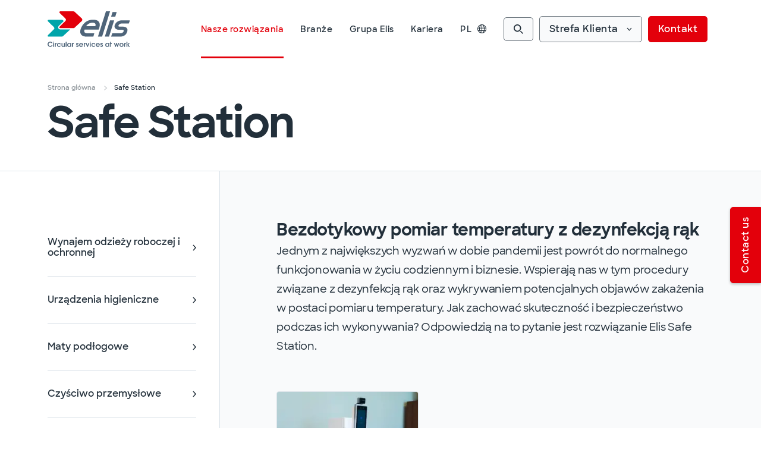

--- FILE ---
content_type: text/html; charset=UTF-8
request_url: https://pl.elis.com/pl/safe-station
body_size: 65575
content:
<!DOCTYPE html>
<html lang="pl" dir="ltr" prefix="og: https://ogp.me/ns#">
<head>
  <meta charset="utf-8" />
<noscript><style>form.antibot * :not(.antibot-message) { display: none !important; }</style>
</noscript><meta name="description" content="Bezdotykowy pomiar temperatury z dezynfekcją rąk Jednym z największych wyzwań w dobie pandemii jest powrót do normalnego funkcjonowania w życiu codziennym i biznesie. Wspierają nas w tym procedury związane z dezynfekcją rąk oraz wykrywaniem potencjalnych objawów zakażenia w postaci pomiaru temperatury. Jak zachować skuteczność i bezpieczeństwo podczas ich wykonywania? Odpowiedzią na to pytanie jest rozwiązanie Elis Safe Station." />
<link rel="canonical" href="https://pl.elis.com/pl/safe-station" />
<meta property="og:site_name" content="Elis Polska" />
<meta name="google-site-verification" content="Q0XIN32R6oL245IEtD4lshELtQ4o42VFNynaxfqzmkE" />
<meta name="MobileOptimized" content="width" />
<meta name="HandheldFriendly" content="true" />
<meta name="viewport" content="width=device-width, initial-scale=1, minimum-scale=1, maximum-scale=5" />
<script>
window.axeptioSettings = {
  clientId: "673a128a8d457517200e0a51",
  cookiesVersion: "pl_elis_pl",
  googleConsentMode: {
    default: {
      analytics_storage: "denied",
      ad_storage: "denied",
      ad_user_data: "denied",
      ad_personalization: "denied",
      wait_for_update: 500
    }
  }
};

(function(d, s) {
  var t = d.getElementsByTagName(s)[0], e = d.createElement(s);
  e.async = true; e.src = "//static.axept.io/sdk.js";
  t.parentNode.insertBefore(e, t);
})(document, "script");</script>
<script>(function(w,d,s,l,i){w[l]=w[l]||[];w[l].push({'gtm.start': new Date().getTime(),event:'gtm.js'});var f=d.getElementsByTagName(s)[0],j=d.createElement(s),dl=l!='dataLayer'?'&l='+l:'';j.async=true;j.src='https://www.googletagmanager.com/gtm.js?id='+i+dl;f.parentNode.insertBefore(j,f);})(window,document,'script','dataLayer','GTM-T2VC583');</script>
<link rel="icon" href="/themes/custom/elis/favicon.ico" type="image/vnd.microsoft.icon" />
<link rel="alternate" hreflang="pl" href="https://pl.elis.com/pl/safe-station" />

    <title>Safe Station | Elis Polska</title>
    <link rel="stylesheet" media="all" href="/sites/pl.elis.com/files/css/css_pLQA3XyJMl885b5fcCtsMo4rXCgk7N6HwYzxTBSpH2I.css?delta=0&amp;language=pl&amp;theme=elis&amp;include=[base64]" />
<link rel="stylesheet" media="all" href="/sites/pl.elis.com/files/css/css___o5iKjI9Gb9Xp-6wqxt4EJwRODecuZ8cb-bLW4NkgM.css?delta=1&amp;language=pl&amp;theme=elis&amp;include=[base64]" />

      <script type="application/json" data-drupal-selector="drupal-settings-json">{"path":{"baseUrl":"\/","pathPrefix":"pl\/","currentPath":"taxonomy\/term\/9496","currentPathIsAdmin":false,"isFront":false,"currentLanguage":"pl"},"pluralDelimiter":"\u0003","suppressDeprecationErrors":true,"ajaxPageState":{"libraries":"[base64]","theme":"elis","theme_token":null},"ajaxTrustedUrl":{"form_action_p_pvdeGsVG5zNF_XLGPTvYSKCf43t8qZYSwcfZl2uzM":true,"\/pl\/jobs\/application\/spontaneous\/success":true},"config":"{\u0022sitekey\u0022:\u0022MTPublic-9GaAu6NrN\u0022,\u0022autoFormValidate\u0022:true,\u0022theme\u0022:\u0022basic\u0022,\u0022render\u0022:\u0022explicit\u0022,\u0022renderQueue\u0022:[],\u0022widgetSize\u0022:\u0022standard\u0022,\u0022enableOption\u0022:\u0022all\u0022,\u0022lang\u0022:\u0022pl\u0022,\u0022customLangText\u0022:[]}","elis_core":{"ajax_navigation":{"base_path":"https:\/\/pl.elis.com\/pl\/catalog"},"cookies":{"privacy_url":"","read_more_link":"","gtm_id":"GTM-T2VC583"},"current_language":"pl"},"antibot":{"forms":{"webform-submission-newsletter-taxonomy-term-9496-add-form":{"id":"webform-submission-newsletter-taxonomy-term-9496-add-form","key":"428Ujy13W6wW4jmhBIcYHkJmreO5eF5uCXfAXrTv1yn"},"spontaneous-application-form":{"id":"spontaneous-application-form","key":"4dCcxUSxT2oVLkJgJZqErb_pXWUEYPbMh_SHZRVNetX"},"webform-submission-formularz-taxonomy-term-9496-add-form":{"id":"webform-submission-formularz-taxonomy-term-9496-add-form","key":"s4NFvxjJbgBIdurBwJ-ReyeXDDYRxGYXoVmKDYXlXlL"}}},"current_services":["9496"],"clear_sector":1,"user":{"uid":0,"permissionsHash":"dd509cfabd15d50ec1ac16e158110340c791fbd880fd9d942405a9fabbb107b4"}}</script>
<script src="/sites/pl.elis.com/files/js/js_-7AgKJlsf3jzFwQwX-QS_YX904bPm8GPBIxWImHV2DM.js?scope=header&amp;delta=0&amp;language=pl&amp;theme=elis&amp;include=[base64]"></script>
<script src="https://service.mtcaptcha.com/mtcv1/client/mtcaptcha.min.js" async></script>
<script src="https://service.mtcaptcha.com/mtcv1/client/mtcaptcha2.min.js" async></script>

</head>
<body class="path-taxonomy">
  <!-- Google Tag Manager (noscript) -->
  <noscript>
    <iframe src="https://www.googletagmanager.com/ns.html?id=GTM-T2VC583" height="0" width="0" style="display:none;visibility:hidden"></iframe>
  </noscript>
  <!-- End Google Tag Manager (noscript) -->
<div id="top"></div>
<div id="skip-link" tabindex="-1">
  <a href="#main-content" class="visually-hidden focusable">
    Przejdź do treści
  </a>
</div>


  <div class="dialog-off-canvas-main-canvas" data-off-canvas-main-canvas>
    
<header class="header js-header" role="banner">
  <div class="header__wrapper js-header-wrapper">
    <div class="grid">
      <div class="row">
        <div class="cell-12">
          <div class="header__inner">
                          <a href="/pl" class="header__brand">
                <img class="header__brand__logo" src="/themes/custom/elis/img/logo.svg" alt="Elis Polska"/>
              </a>
                          <!-- REGION ATTRIBUTES :  -->
    
  
                  <ul class="header__main js-header-nav">
                  <li class="header__item is-active js-submenu-trigger">
                          <button type="button" class="header__href" tabindex="0">Nasze rozwiązania </button>
                                                      <div class="submenu js-submenu">
                  <div class="submenu__inner js-submenu-content">
                    <div class="row row--full-h">
                      <div class="cell-8 cell-t-8">
                        <div class="submenu__content submenu__content--bordered">
                                                      <h3 class="submenu__title">Wynajem i serwis</h3>
                                                          <ul class="submenu__list">
            <li class="submenu__list__item">
                      <a href="/pl/wynajem-odziezy-roboczej-i-ochronnej">
  <div class="submenu__list__icon">
    
                <?xml version="1.0"?>
<svg xmlns="http://www.w3.org/2000/svg" data-name="Calque 1" viewBox="0 0 84.99 78.32" height="35" width="35">
  <title>icon_workwear</title>
  <g id="elis-svg-691f1e5457d7d" data-name="Calque 2">
    <path d="M56.39,12H48.94L45.8,16.37l4.36,9.82,5-4.66s-5.3-4.44-5.69-7.64" transform="translate(-14.22 -10.96)" fill="none" stroke="#4d6576" stroke-linecap="round" stroke-linejoin="round" stroke-width="2"/>
    <path d="M45.81,16.36H38C31.72,16.36,15.22,34,15.22,34l11,10.29,8.91-7.52V88.28H54.3v-58" transform="translate(-14.22 -10.96)" fill="none" stroke="#4d6576" stroke-linecap="round" stroke-linejoin="round" stroke-width="2"/>
    <path d="M67.63,16.36h7.8C81.72,16.36,98.21,34,98.21,34L87.27,44.28l-8.91-7.52V88.28H60.15" transform="translate(-14.22 -10.96)" fill="none" stroke="#4d6576" stroke-linecap="round" stroke-linejoin="round" stroke-width="2"/>
    <path d="M56.39,12h7.45L67,16.37l-4.86,9.82-4.5-4.66s5.3-4.44,5.69-7.64" transform="translate(-14.22 -10.96)" fill="none" stroke="#4d6576" stroke-linecap="round" stroke-linejoin="round" stroke-width="2"/>
    <circle cx="44.92" cy="21.79" r="1.48" fill="#4d6576"/>
    <circle cx="44.92" cy="32.28" r="1.48" fill="#4d6576"/>
    <circle cx="44.92" cy="45.54" r="1.66" fill="#4d6576"/>
    <circle cx="44.92" cy="57.32" r="1.66" fill="#4d6576"/>
    <circle cx="44.92" cy="69.1" r="1.66" fill="#4d6576"/>
  </g>
</svg>


      
  </div>
  <span>
            Wynajem odzieży roboczej i ochronnej
      </span>
</a>

                  </li>
            <li class="submenu__list__item">
                      <a href="/pl/urzadzenia-higieniczne">
  <div class="submenu__list__icon">
    
                <?xml version="1.0"?>
<svg xmlns="http://www.w3.org/2000/svg" data-name="Calque 1" viewBox="0 0 60.12 72.91" height="35" width="35">
  <title>icon_washroom</title>
  <g id="elis-svg-691f1e545f2fb" data-name="Calque 2">
    <path d="M78.88,65.51H32.1a5.68,5.68,0,0,1-5.67-5.67V22.48a5.68,5.68,0,0,1,5.67-5.67H78.88a5.68,5.68,0,0,1,5.67,5.67V59.84A5.68,5.68,0,0,1,78.88,65.51Z" transform="translate(-25.43 -15.81)" fill="none" stroke="#4d6576" stroke-linecap="round" stroke-linejoin="round" stroke-width="2"/>
    <polyline points="6.61 49.67 6.61 71.9 53.38 71.9 53.38 49.7" fill="none" stroke="#4d6576" stroke-linecap="round" stroke-linejoin="round" stroke-width="2"/>
    <path d="M73.79,65.51V80.1s-.56,7.62,5,7.62" transform="translate(-25.43 -15.81)" fill="none" stroke="#4d6576" stroke-linecap="round" stroke-linejoin="round" stroke-width="2"/>
    <path d="M70.36,32.13H39.92a5.73,5.73,0,0,0-5.71,5.71v2.23a5.73,5.73,0,0,0,5.71,5.71H70.35a5.73,5.73,0,0,0,5.71-5.71V37.84A5.71,5.71,0,0,0,70.36,32.13Z" transform="translate(-25.43 -15.81)" fill="none" stroke="#4d6576" stroke-linecap="round" stroke-linejoin="round" stroke-width="2"/>
  </g>
</svg>


      
  </div>
  <span>
            Urządzenia higieniczne
      </span>
</a>

                  </li>
            <li class="submenu__list__item">
                      <a href="/pl/maty-podlogowe">
  <div class="submenu__list__icon">
    
                <?xml version="1.0"?>
<svg xmlns="http://www.w3.org/2000/svg" data-name="Calque 1" viewBox="0 0 84.41 67.28" height="35" width="35">
  <title>icon_floor</title>
  <g id="elis-svg-691f1e5464b07" data-name="Calque 2">
    <polyline points="60.19 25.37 83.41 34.52 45.21 66.28 14.49 58.67" fill="none" stroke="#4d6576" stroke-linecap="round" stroke-linejoin="round" stroke-width="2"/>
    <path d="M28.83,73.94a17.37,17.37,0,0,1-13-20.79A13.89,13.89,0,0,1,32.41,42.71,11.11,11.11,0,0,1,40.76,56a8.89,8.89,0,0,1-10.64,6.68,7.11,7.11,0,0,1-5.34-8.52,5.68,5.68,0,0,1,6.81-4.27A4.55,4.55,0,0,1,35,55.35a3.65,3.65,0,0,1-4.36,2.74,2.91,2.91,0,0,1-2.19-3.49,2.33,2.33,0,0,1,2.79-1.75" transform="translate(-14.34 -15.27)" fill="none" stroke="#4d6576" stroke-linecap="round" stroke-linejoin="round" stroke-width="2"/>
    <path d="M22.78,44,63,16.77A10.39,10.39,0,0,1,73.3,34.25L36.56,61.72" transform="translate(-14.34 -15.27)" fill="none" stroke="#4d6576" stroke-linecap="round" stroke-linejoin="round" stroke-width="2"/>
  </g>
</svg>


      
  </div>
  <span>
            Maty podłogowe
      </span>
</a>

                  </li>
            <li class="submenu__list__item">
                      <a href="/pl/czysciwo-przemyslowe">
  <div class="submenu__list__icon">
    
                <?xml version="1.0"?>
<svg xmlns="http://www.w3.org/2000/svg" xmlns:xlink="http://www.w3.org/1999/xlink" data-name="Calque 1" viewBox="0 0 445.75 390.21" height="35" width="35">
  <defs>
    <clipPath id="elis-svg-691f1e546f185" transform="translate(-202.36 -225.39)">
      <path d="M222.4,513.2s-2.9,28.1,15.2,47.1c0,0,120.9-31,144.5-47.1,0,0-15.1-8.1-12.9-19.4s12.9-12.2,12.9-12.2L361.3,469S250.4,509.5,222.4,513.2Z" fill="none"/>
    </clipPath>
    <clipPath id="elis-svg-691f1e546f189" transform="translate(-202.36 -225.39)">
      <polygon points="474 429.5 510.7 420.2 519.8 437.1 474 429.5" fill="none"/>
    </clipPath>
    <clipPath id="elis-svg-691f1e546f18a" transform="translate(-202.36 -225.39)">
      <polygon points="543.5 406.1 574.8 395.6 602.7 437.1 583 445.1 568.2 423.4 543.5 406.1" fill="none"/>
    </clipPath>
  </defs>
  <title>essuyage_indus</title>
  <path d="M390.9,437.1" transform="translate(-202.36 -225.39)" fill="none" stroke="#1e1f1d" stroke-linecap="round" stroke-linejoin="round" stroke-width="1.88"/>
  <path d="M457.5,374.7" transform="translate(-202.36 -225.39)" fill="none" stroke="#1e1f1d" stroke-linecap="round" stroke-linejoin="round" stroke-width="1.88"/>
  <g clip-path="url(#elis-svg-691f1e546f185)">
    <rect x="175.34" y="240.71" width="8.4" height="8.4" fill="none"/>
    <rect x="379" y="467.34" width="6" height="6" transform="translate(-423.06 182.49) rotate(-45)" fill="#51667a"/>
  </g>
  <g clip-path="url(#elis-svg-691f1e546f185)">
    <rect x="175.34" y="249.21" width="8.4" height="8.4" fill="none"/>
    <rect x="378.98" y="475.75" width="6" height="6" transform="translate(-429.01 184.94) rotate(-45)" fill="#51667a"/>
  </g>
  <g clip-path="url(#elis-svg-691f1e546f185)">
    <rect x="175.34" y="257.61" width="8.4" height="8.4" fill="none"/>
    <rect x="379.02" y="484.24" width="6" height="6" transform="translate(-435 187.45) rotate(-45)" fill="#51667a"/>
  </g>
  <g clip-path="url(#elis-svg-691f1e546f185)">
    <rect x="175.34" y="266.11" width="8.4" height="8.4" fill="none"/>
    <rect x="378.99" y="492.65" width="6" height="6" transform="translate(-440.95 189.9) rotate(-45)" fill="#51667a"/>
  </g>
  <g clip-path="url(#elis-svg-691f1e546f185)">
    <rect x="175.34" y="274.51" width="8.4" height="8.4" fill="none"/>
    <rect x="378.97" y="501.06" width="6" height="6" transform="translate(-446.91 192.34) rotate(-45)" fill="#51667a"/>
  </g>
  <g clip-path="url(#elis-svg-691f1e546f185)">
    <rect x="175.34" y="282.91" width="8.4" height="8.4" fill="none"/>
    <rect x="379.01" y="509.54" width="6" height="6" transform="translate(-452.89 194.86) rotate(-45)" fill="#51667a"/>
  </g>
  <g clip-path="url(#elis-svg-691f1e546f185)">
    <rect x="175.34" y="291.41" width="8.4" height="8.4" fill="none"/>
    <rect x="378.99" y="517.95" width="6" height="6" transform="translate(-458.85 197.3) rotate(-45)" fill="#51667a"/>
  </g>
  <g clip-path="url(#elis-svg-691f1e546f185)">
    <rect x="175.34" y="299.81" width="8.4" height="8.4" fill="none"/>
    <rect x="378.96" y="526.36" width="6" height="6" transform="translate(-464.8 199.75) rotate(-45)" fill="#51667a"/>
  </g>
  <g clip-path="url(#elis-svg-691f1e546f185)">
    <rect x="175.34" y="308.21" width="8.4" height="8.4" fill="none"/>
    <rect x="379" y="534.84" width="6" height="6" transform="translate(-470.79 202.26) rotate(-45)" fill="#51667a"/>
  </g>
  <g clip-path="url(#elis-svg-691f1e546f185)">
    <rect x="175.34" y="316.71" width="8.4" height="8.4" fill="none"/>
    <rect x="378.98" y="543.25" width="6" height="6" transform="translate(-476.74 204.71) rotate(-45)" fill="#51667a"/>
  </g>
  <g clip-path="url(#elis-svg-691f1e546f185)">
    <rect x="175.34" y="325.11" width="8.4" height="8.4" fill="none"/>
    <rect x="379.02" y="551.74" width="6" height="6" transform="translate(-482.73 207.22) rotate(-45)" fill="#51667a"/>
  </g>
  <g clip-path="url(#elis-svg-691f1e546f185)">
    <rect x="175.34" y="333.61" width="8.4" height="8.4" fill="none"/>
    <rect x="378.99" y="560.15" width="6" height="6" transform="translate(-488.68 209.67) rotate(-45)" fill="#51667a"/>
  </g>
  <g clip-path="url(#elis-svg-691f1e546f185)">
    <rect x="166.94" y="240.71" width="8.4" height="8.4" fill="none"/>
    <rect x="370.52" y="467.39" width="6" height="6" transform="translate(-425.57 176.51) rotate(-45)" fill="#51667a"/>
  </g>
  <g clip-path="url(#elis-svg-691f1e546f185)">
    <rect x="166.94" y="249.21" width="8.4" height="8.4" fill="none"/>
    <rect x="370.5" y="475.8" width="6" height="6" transform="translate(-431.53 178.95) rotate(-45)" fill="#51667a"/>
  </g>
  <g clip-path="url(#elis-svg-691f1e546f185)">
    <rect x="166.94" y="257.61" width="8.4" height="8.4" fill="none"/>
    <rect x="370.54" y="484.28" width="6" height="6" transform="translate(-437.51 181.47) rotate(-45)" fill="#51667a"/>
  </g>
  <g clip-path="url(#elis-svg-691f1e546f185)">
    <rect x="166.94" y="266.11" width="8.4" height="8.4" fill="none"/>
    <rect x="370.51" y="492.69" width="6" height="6" transform="translate(-443.47 183.91) rotate(-45)" fill="#51667a"/>
  </g>
  <g clip-path="url(#elis-svg-691f1e546f185)">
    <rect x="166.94" y="274.51" width="8.4" height="8.4" fill="none"/>
    <rect x="370.49" y="501.1" width="6" height="6" transform="translate(-449.43 186.36) rotate(-45)" fill="#51667a"/>
  </g>
  <g clip-path="url(#elis-svg-691f1e546f185)">
    <rect x="166.94" y="282.91" width="8.4" height="8.4" fill="none"/>
    <rect x="370.53" y="509.58" width="6" height="6" transform="translate(-455.41 188.87) rotate(-45)" fill="#51667a"/>
  </g>
  <g clip-path="url(#elis-svg-691f1e546f185)">
    <rect x="166.94" y="291.41" width="8.4" height="8.4" fill="none"/>
    <rect x="370.5" y="518" width="6" height="6" transform="translate(-461.36 191.32) rotate(-45)" fill="#51667a"/>
  </g>
  <g clip-path="url(#elis-svg-691f1e546f185)">
    <rect x="166.94" y="299.81" width="8.4" height="8.4" fill="none"/>
    <rect x="370.48" y="526.41" width="6" height="6" transform="translate(-467.32 193.76) rotate(-45)" fill="#51667a"/>
  </g>
  <g clip-path="url(#elis-svg-691f1e546f185)">
    <rect x="166.94" y="308.21" width="8.4" height="8.4" fill="none"/>
    <rect x="370.52" y="534.89" width="6" height="6" transform="translate(-473.3 196.28) rotate(-45)" fill="#51667a"/>
  </g>
  <g clip-path="url(#elis-svg-691f1e546f185)">
    <rect x="166.94" y="316.71" width="8.4" height="8.4" fill="none"/>
    <rect x="370.5" y="543.3" width="6" height="6" transform="translate(-479.26 198.72) rotate(-45)" fill="#51667a"/>
  </g>
  <g clip-path="url(#elis-svg-691f1e546f185)">
    <rect x="166.94" y="325.11" width="8.4" height="8.4" fill="none"/>
    <rect x="370.54" y="551.78" width="6" height="6" transform="translate(-485.24 201.24) rotate(-45)" fill="#51667a"/>
  </g>
  <g clip-path="url(#elis-svg-691f1e546f185)">
    <rect x="166.94" y="333.61" width="8.4" height="8.4" fill="none"/>
    <rect x="370.51" y="560.19" width="6" height="6" transform="translate(-491.2 203.68) rotate(-45)" fill="#51667a"/>
  </g>
  <g clip-path="url(#elis-svg-691f1e546f185)">
    <rect x="158.44" y="240.71" width="8.4" height="8.4" fill="none"/>
    <rect x="362.11" y="467.36" width="6" height="6" transform="translate(-428.02 170.55) rotate(-45)" fill="#51667a"/>
  </g>
  <g clip-path="url(#elis-svg-691f1e546f185)">
    <rect x="158.44" y="249.21" width="8.4" height="8.4" fill="none"/>
    <rect x="362.08" y="475.77" width="6" height="6" transform="translate(-433.97 173) rotate(-45)" fill="#51667a"/>
  </g>
  <g clip-path="url(#elis-svg-691f1e546f185)">
    <rect x="158.44" y="257.61" width="8.4" height="8.4" fill="none"/>
    <rect x="362.13" y="484.25" width="6" height="6" transform="translate(-439.96 175.51) rotate(-45)" fill="#51667a"/>
  </g>
  <g clip-path="url(#elis-svg-691f1e546f185)">
    <rect x="158.44" y="266.11" width="8.4" height="8.4" fill="none"/>
    <rect x="362.1" y="492.66" width="6" height="6" transform="translate(-445.91 177.96) rotate(-45)" fill="#51667a"/>
  </g>
  <g clip-path="url(#elis-svg-691f1e546f185)">
    <rect x="158.44" y="274.51" width="8.4" height="8.4" fill="none"/>
    <rect x="362.08" y="501.08" width="6" height="6" transform="translate(-451.87 180.4) rotate(-45)" fill="#51667a"/>
  </g>
  <g clip-path="url(#elis-svg-691f1e546f185)">
    <rect x="158.44" y="282.91" width="8.4" height="8.4" fill="none"/>
    <rect x="362.12" y="509.56" width="6" height="6" transform="translate(-457.85 182.92) rotate(-45)" fill="#51667a"/>
  </g>
  <g clip-path="url(#elis-svg-691f1e546f185)">
    <rect x="158.44" y="291.41" width="8.4" height="8.4" fill="none"/>
    <rect x="362.09" y="517.97" width="6" height="6" transform="translate(-463.81 185.36) rotate(-45)" fill="#51667a"/>
  </g>
  <g clip-path="url(#elis-svg-691f1e546f185)">
    <rect x="158.44" y="299.81" width="8.4" height="8.4" fill="none"/>
    <rect x="362.07" y="526.38" width="6" height="6" transform="translate(-469.76 187.81) rotate(-45)" fill="#51667a"/>
  </g>
  <g clip-path="url(#elis-svg-691f1e546f185)">
    <rect x="158.44" y="308.21" width="8.4" height="8.4" fill="none"/>
    <rect x="362.11" y="534.86" width="6" height="6" transform="translate(-475.75 190.32) rotate(-45)" fill="#51667a"/>
  </g>
  <g clip-path="url(#elis-svg-691f1e546f185)">
    <rect x="158.44" y="316.71" width="8.4" height="8.4" fill="none"/>
    <rect x="362.08" y="543.27" width="6" height="6" transform="translate(-481.7 192.77) rotate(-45)" fill="#51667a"/>
  </g>
  <g clip-path="url(#elis-svg-691f1e546f185)">
    <rect x="158.44" y="325.11" width="8.4" height="8.4" fill="none"/>
    <rect x="362.13" y="551.75" width="6" height="6" transform="translate(-487.69 195.28) rotate(-45)" fill="#51667a"/>
  </g>
  <g clip-path="url(#elis-svg-691f1e546f185)">
    <rect x="158.44" y="333.61" width="8.4" height="8.4" fill="none"/>
    <rect x="362.1" y="560.16" width="6" height="6" transform="translate(-493.64 197.73) rotate(-45)" fill="#51667a"/>
  </g>
  <g clip-path="url(#elis-svg-691f1e546f185)">
    <rect x="150.04" y="240.71" width="8.4" height="8.4" fill="none"/>
    <rect x="353.63" y="467.41" width="6" height="6" transform="translate(-430.54 164.57) rotate(-45)" fill="#51667a"/>
  </g>
  <g clip-path="url(#elis-svg-691f1e546f185)">
    <rect x="150.04" y="249.21" width="8.4" height="8.4" fill="none"/>
    <rect x="353.6" y="475.82" width="6" height="6" transform="translate(-436.49 167.01) rotate(-45)" fill="#51667a"/>
  </g>
  <g clip-path="url(#elis-svg-691f1e546f185)">
    <rect x="150.04" y="257.61" width="8.4" height="8.4" fill="none"/>
    <rect x="353.65" y="484.3" width="6" height="6" transform="translate(-442.47 169.53) rotate(-45)" fill="#51667a"/>
  </g>
  <g clip-path="url(#elis-svg-691f1e546f185)">
    <rect x="150.04" y="266.11" width="8.4" height="8.4" fill="none"/>
    <rect x="353.62" y="492.71" width="6" height="6" transform="translate(-448.43 171.97) rotate(-45)" fill="#51667a"/>
  </g>
  <g clip-path="url(#elis-svg-691f1e546f185)">
    <rect x="150.04" y="274.51" width="8.4" height="8.4" fill="none"/>
    <rect x="353.59" y="501.12" width="6" height="6" transform="translate(-454.39 174.42) rotate(-45)" fill="#51667a"/>
  </g>
  <g clip-path="url(#elis-svg-691f1e546f185)">
    <rect x="150.04" y="282.91" width="8.4" height="8.4" fill="none"/>
    <rect x="353.64" y="509.6" width="6" height="6" transform="translate(-460.37 176.93) rotate(-45)" fill="#51667a"/>
  </g>
  <g clip-path="url(#elis-svg-691f1e546f185)">
    <rect x="150.04" y="291.41" width="8.4" height="8.4" fill="none"/>
    <rect x="353.61" y="518.01" width="6" height="6" transform="translate(-466.32 179.38) rotate(-45)" fill="#51667a"/>
  </g>
  <g clip-path="url(#elis-svg-691f1e546f185)">
    <rect x="150.04" y="299.81" width="8.4" height="8.4" fill="none"/>
    <rect x="353.59" y="526.42" width="6" height="6" transform="translate(-472.28 181.82) rotate(-45)" fill="#51667a"/>
  </g>
  <g clip-path="url(#elis-svg-691f1e546f185)">
    <rect x="150.04" y="308.21" width="8.4" height="8.4" fill="none"/>
    <rect x="353.63" y="534.91" width="6" height="6" transform="translate(-478.26 184.34) rotate(-45)" fill="#51667a"/>
  </g>
  <g clip-path="url(#elis-svg-691f1e546f185)">
    <rect x="150.04" y="316.71" width="8.4" height="8.4" fill="none"/>
    <rect x="353.6" y="543.32" width="6" height="6" transform="translate(-484.22 186.78) rotate(-45)" fill="#51667a"/>
  </g>
  <g clip-path="url(#elis-svg-691f1e546f185)">
    <rect x="150.04" y="325.11" width="8.4" height="8.4" fill="none"/>
    <rect x="353.65" y="551.8" width="6" height="6" transform="translate(-490.2 189.3) rotate(-45)" fill="#51667a"/>
  </g>
  <g clip-path="url(#elis-svg-691f1e546f185)">
    <rect x="150.04" y="333.61" width="8.4" height="8.4" fill="none"/>
    <rect x="353.62" y="560.21" width="6" height="6" transform="translate(-496.16 191.74) rotate(-45)" fill="#51667a"/>
  </g>
  <g clip-path="url(#elis-svg-691f1e546f185)">
    <rect x="141.64" y="240.71" width="8.4" height="8.4" fill="none"/>
    <rect x="345.22" y="467.38" width="6" height="6" transform="translate(-432.98 158.61) rotate(-45)" fill="#51667a"/>
  </g>
  <g clip-path="url(#elis-svg-691f1e546f185)">
    <rect x="141.64" y="249.21" width="8.4" height="8.4" fill="none"/>
    <rect x="345.19" y="475.79" width="6" height="6" transform="translate(-438.94 161.06) rotate(-45)" fill="#51667a"/>
  </g>
  <g clip-path="url(#elis-svg-691f1e546f185)">
    <rect x="141.64" y="257.61" width="8.4" height="8.4" fill="none"/>
    <rect x="345.24" y="484.27" width="6" height="6" transform="translate(-444.92 163.57) rotate(-45)" fill="#51667a"/>
  </g>
  <g clip-path="url(#elis-svg-691f1e546f185)">
    <rect x="141.64" y="266.11" width="8.4" height="8.4" fill="none"/>
    <rect x="345.21" y="492.68" width="6" height="6" transform="translate(-450.87 166.02) rotate(-45)" fill="#51667a"/>
  </g>
  <g clip-path="url(#elis-svg-691f1e546f185)">
    <rect x="141.64" y="274.51" width="8.4" height="8.4" fill="none"/>
    <rect x="345.18" y="501.09" width="6" height="6" transform="translate(-456.83 168.46) rotate(-45)" fill="#51667a"/>
  </g>
  <g clip-path="url(#elis-svg-691f1e546f185)">
    <rect x="141.64" y="282.91" width="8.4" height="8.4" fill="none"/>
    <rect x="345.23" y="509.58" width="6" height="6" transform="translate(-462.81 170.98) rotate(-45)" fill="#51667a"/>
  </g>
  <g clip-path="url(#elis-svg-691f1e546f185)">
    <rect x="141.64" y="291.41" width="8.4" height="8.4" fill="none"/>
    <rect x="345.2" y="517.99" width="6" height="6" transform="translate(-468.77 173.42) rotate(-45)" fill="#51667a"/>
  </g>
  <g clip-path="url(#elis-svg-691f1e546f185)">
    <rect x="141.64" y="299.81" width="8.4" height="8.4" fill="none"/>
    <rect x="345.17" y="526.4" width="6" height="6" transform="translate(-474.72 175.87) rotate(-45)" fill="#51667a"/>
  </g>
  <g clip-path="url(#elis-svg-691f1e546f185)">
    <rect x="141.64" y="308.21" width="8.4" height="8.4" fill="none"/>
    <rect x="345.22" y="534.88" width="6" height="6" transform="translate(-480.71 178.38) rotate(-45)" fill="#51667a"/>
  </g>
  <g clip-path="url(#elis-svg-691f1e546f185)">
    <rect x="141.64" y="316.71" width="8.4" height="8.4" fill="none"/>
    <rect x="345.19" y="543.29" width="6" height="6" transform="translate(-486.66 180.83) rotate(-45)" fill="#51667a"/>
  </g>
  <g clip-path="url(#elis-svg-691f1e546f185)">
    <rect x="141.64" y="325.11" width="8.4" height="8.4" fill="none"/>
    <rect x="345.24" y="551.77" width="6" height="6" transform="translate(-492.65 183.34) rotate(-45)" fill="#51667a"/>
  </g>
  <g clip-path="url(#elis-svg-691f1e546f185)">
    <rect x="141.64" y="333.61" width="8.4" height="8.4" fill="none"/>
    <rect x="345.21" y="560.18" width="6" height="6" transform="translate(-498.6 185.79) rotate(-45)" fill="#51667a"/>
  </g>
  <g clip-path="url(#elis-svg-691f1e546f185)">
    <rect x="133.14" y="240.71" width="8.4" height="8.4" fill="none"/>
    <rect x="336.81" y="467.35" width="6" height="6" transform="translate(-435.42 152.66) rotate(-45)" fill="#51667a"/>
  </g>
  <g clip-path="url(#elis-svg-691f1e546f185)">
    <rect x="133.14" y="249.21" width="8.4" height="8.4" fill="none"/>
    <rect x="336.78" y="475.76" width="6" height="6" transform="translate(-441.38 155.1) rotate(-45)" fill="#51667a"/>
  </g>
  <g clip-path="url(#elis-svg-691f1e546f185)">
    <rect x="133.14" y="257.61" width="8.4" height="8.4" fill="none"/>
    <rect x="336.83" y="484.25" width="6" height="6" transform="translate(-447.36 157.62) rotate(-45)" fill="#51667a"/>
  </g>
  <g clip-path="url(#elis-svg-691f1e546f185)">
    <rect x="133.14" y="266.11" width="8.4" height="8.4" fill="none"/>
    <rect x="336.8" y="492.66" width="6" height="6" transform="translate(-453.32 160.06) rotate(-45)" fill="#51667a"/>
  </g>
  <g clip-path="url(#elis-svg-691f1e546f185)">
    <rect x="133.14" y="274.51" width="8.4" height="8.4" fill="none"/>
    <rect x="336.77" y="501.07" width="6" height="6" transform="translate(-459.27 162.51) rotate(-45)" fill="#51667a"/>
  </g>
  <g clip-path="url(#elis-svg-691f1e546f185)">
    <rect x="133.14" y="282.91" width="8.4" height="8.4" fill="none"/>
    <rect x="336.82" y="509.55" width="6" height="6" transform="translate(-465.26 165.02) rotate(-45)" fill="#51667a"/>
  </g>
  <g clip-path="url(#elis-svg-691f1e546f185)">
    <rect x="133.14" y="291.41" width="8.4" height="8.4" fill="none"/>
    <rect x="336.79" y="517.96" width="6" height="6" transform="translate(-471.21 167.47) rotate(-45)" fill="#51667a"/>
  </g>
  <g clip-path="url(#elis-svg-691f1e546f185)">
    <rect x="133.14" y="299.81" width="8.4" height="8.4" fill="none"/>
    <rect x="336.76" y="526.37" width="6" height="6" transform="translate(-477.17 169.91) rotate(-45)" fill="#51667a"/>
  </g>
  <g clip-path="url(#elis-svg-691f1e546f185)">
    <rect x="133.14" y="308.21" width="8.4" height="8.4" fill="none"/>
    <rect x="336.81" y="534.85" width="6" height="6" transform="translate(-483.15 172.43) rotate(-45)" fill="#51667a"/>
  </g>
  <g clip-path="url(#elis-svg-691f1e546f185)">
    <rect x="133.14" y="316.71" width="8.4" height="8.4" fill="none"/>
    <rect x="336.78" y="543.26" width="6" height="6" transform="translate(-489.11 174.87) rotate(-45)" fill="#51667a"/>
  </g>
  <g clip-path="url(#elis-svg-691f1e546f185)">
    <rect x="133.14" y="325.11" width="8.4" height="8.4" fill="none"/>
    <rect x="336.83" y="551.74" width="6" height="6" transform="translate(-495.09 177.39) rotate(-45)" fill="#51667a"/>
  </g>
  <g clip-path="url(#elis-svg-691f1e546f185)">
    <rect x="133.14" y="333.61" width="8.4" height="8.4" fill="none"/>
    <rect x="336.8" y="560.16" width="6" height="6" transform="translate(-501.05 179.83) rotate(-45)" fill="#51667a"/>
  </g>
  <g clip-path="url(#elis-svg-691f1e546f185)">
    <rect x="124.74" y="240.71" width="8.4" height="8.4" fill="none"/>
    <rect x="328.33" y="467.4" width="6" height="6" transform="translate(-437.94 146.67) rotate(-45)" fill="#51667a"/>
  </g>
  <g clip-path="url(#elis-svg-691f1e546f185)">
    <rect x="124.74" y="249.21" width="8.4" height="8.4" fill="none"/>
    <rect x="328.3" y="475.81" width="6" height="6" transform="translate(-443.9 149.12) rotate(-45)" fill="#51667a"/>
  </g>
  <g clip-path="url(#elis-svg-691f1e546f185)">
    <rect x="124.74" y="257.61" width="8.4" height="8.4" fill="none"/>
    <rect x="328.34" y="484.29" width="6" height="6" transform="translate(-449.88 151.63) rotate(-45)" fill="#51667a"/>
  </g>
  <g clip-path="url(#elis-svg-691f1e546f185)">
    <rect x="124.74" y="266.11" width="8.4" height="8.4" fill="none"/>
    <rect x="328.32" y="492.7" width="6" height="6" transform="translate(-455.83 154.08) rotate(-45)" fill="#51667a"/>
  </g>
  <g clip-path="url(#elis-svg-691f1e546f185)">
    <rect x="124.74" y="274.51" width="8.4" height="8.4" fill="none"/>
    <rect x="328.29" y="501.11" width="6" height="6" transform="translate(-461.79 156.52) rotate(-45)" fill="#51667a"/>
  </g>
  <g clip-path="url(#elis-svg-691f1e546f185)">
    <rect x="124.74" y="282.91" width="8.4" height="8.4" fill="none"/>
    <rect x="328.33" y="509.59" width="6" height="6" transform="translate(-467.77 159.04) rotate(-45)" fill="#51667a"/>
  </g>
  <g clip-path="url(#elis-svg-691f1e546f185)">
    <rect x="124.74" y="291.41" width="8.4" height="8.4" fill="none"/>
    <rect x="328.31" y="518" width="6" height="6" transform="translate(-473.73 161.48) rotate(-45)" fill="#51667a"/>
  </g>
  <g clip-path="url(#elis-svg-691f1e546f185)">
    <rect x="124.74" y="299.81" width="8.4" height="8.4" fill="none"/>
    <rect x="328.28" y="526.41" width="6" height="6" transform="translate(-479.68 163.93) rotate(-45)" fill="#51667a"/>
  </g>
  <g clip-path="url(#elis-svg-691f1e546f185)">
    <rect x="124.74" y="308.21" width="8.4" height="8.4" fill="none"/>
    <rect x="328.33" y="534.9" width="6" height="6" transform="translate(-485.67 166.44) rotate(-45)" fill="#51667a"/>
  </g>
  <g clip-path="url(#elis-svg-691f1e546f185)">
    <rect x="124.74" y="316.71" width="8.4" height="8.4" fill="none"/>
    <rect x="328.3" y="543.31" width="6" height="6" transform="translate(-491.62 168.89) rotate(-45)" fill="#51667a"/>
  </g>
  <g clip-path="url(#elis-svg-691f1e546f185)">
    <rect x="124.74" y="325.11" width="8.4" height="8.4" fill="none"/>
    <rect x="328.34" y="551.79" width="6" height="6" transform="translate(-497.61 171.4) rotate(-45)" fill="#51667a"/>
  </g>
  <g clip-path="url(#elis-svg-691f1e546f185)">
    <rect x="124.74" y="333.61" width="8.4" height="8.4" fill="none"/>
    <rect x="328.32" y="560.2" width="6" height="6" transform="translate(-503.56 173.85) rotate(-45)" fill="#51667a"/>
  </g>
  <g clip-path="url(#elis-svg-691f1e546f185)">
    <rect x="116.34" y="240.71" width="8.4" height="8.4" fill="none"/>
    <rect x="319.92" y="467.37" width="6" height="6" transform="translate(-440.38 140.72) rotate(-45)" fill="#51667a"/>
  </g>
  <g clip-path="url(#elis-svg-691f1e546f185)">
    <rect x="116.34" y="249.21" width="8.4" height="8.4" fill="none"/>
    <rect x="319.89" y="475.78" width="6" height="6" transform="translate(-446.34 143.16) rotate(-45)" fill="#51667a"/>
  </g>
  <g clip-path="url(#elis-svg-691f1e546f185)">
    <rect x="116.34" y="257.61" width="8.4" height="8.4" fill="none"/>
    <rect x="319.93" y="484.26" width="6" height="6" transform="translate(-452.32 145.68) rotate(-45)" fill="#51667a"/>
  </g>
  <g clip-path="url(#elis-svg-691f1e546f185)">
    <rect x="116.34" y="266.11" width="8.4" height="8.4" fill="none"/>
    <rect x="319.91" y="492.67" width="6" height="6" transform="translate(-458.28 148.12) rotate(-45)" fill="#51667a"/>
  </g>
  <g clip-path="url(#elis-svg-691f1e546f185)">
    <rect x="116.34" y="274.51" width="8.4" height="8.4" fill="none"/>
    <rect x="319.88" y="501.08" width="6" height="6" transform="translate(-464.23 150.57) rotate(-45)" fill="#51667a"/>
  </g>
  <g clip-path="url(#elis-svg-691f1e546f185)">
    <rect x="116.34" y="282.91" width="8.4" height="8.4" fill="none"/>
    <rect x="319.92" y="509.57" width="6" height="6" transform="translate(-470.22 153.08) rotate(-45)" fill="#51667a"/>
  </g>
  <g clip-path="url(#elis-svg-691f1e546f185)">
    <rect x="116.34" y="291.41" width="8.4" height="8.4" fill="none"/>
    <rect x="319.9" y="517.98" width="6" height="6" transform="translate(-476.17 155.53) rotate(-45)" fill="#51667a"/>
  </g>
  <g clip-path="url(#elis-svg-691f1e546f185)">
    <rect x="116.34" y="299.81" width="8.4" height="8.4" fill="none"/>
    <rect x="319.87" y="526.39" width="6" height="6" transform="translate(-482.13 157.97) rotate(-45)" fill="#51667a"/>
  </g>
  <g clip-path="url(#elis-svg-691f1e546f185)">
    <rect x="116.34" y="308.21" width="8.4" height="8.4" fill="none"/>
    <rect x="319.92" y="534.87" width="6" height="6" transform="translate(-488.11 160.49) rotate(-45)" fill="#51667a"/>
  </g>
  <g clip-path="url(#elis-svg-691f1e546f185)">
    <rect x="116.34" y="316.71" width="8.4" height="8.4" fill="none"/>
    <rect x="319.89" y="543.28" width="6" height="6" transform="translate(-494.07 162.93) rotate(-45)" fill="#51667a"/>
  </g>
  <g clip-path="url(#elis-svg-691f1e546f185)">
    <rect x="116.34" y="325.11" width="8.4" height="8.4" fill="none"/>
    <rect x="319.93" y="551.76" width="6" height="6" transform="translate(-500.05 165.45) rotate(-45)" fill="#51667a"/>
  </g>
  <g clip-path="url(#elis-svg-691f1e546f185)">
    <rect x="116.34" y="333.61" width="8.4" height="8.4" fill="none"/>
    <rect x="319.91" y="560.17" width="6" height="6" transform="translate(-506.01 167.89) rotate(-45)" fill="#51667a"/>
  </g>
  <g clip-path="url(#elis-svg-691f1e546f185)">
    <rect x="107.84" y="240.71" width="8.4" height="8.4" fill="none"/>
    <rect x="311.5" y="467.34" width="6" height="6" transform="translate(-442.83 134.76) rotate(-45)" fill="#51667a"/>
  </g>
  <g clip-path="url(#elis-svg-691f1e546f185)">
    <rect x="107.84" y="249.21" width="8.4" height="8.4" fill="none"/>
    <rect x="311.48" y="475.75" width="6" height="6" transform="translate(-448.78 137.21) rotate(-45)" fill="#51667a"/>
  </g>
  <g clip-path="url(#elis-svg-691f1e546f185)">
    <rect x="107.84" y="257.61" width="8.4" height="8.4" fill="none"/>
    <rect x="311.52" y="484.24" width="6" height="6" transform="translate(-454.77 139.72) rotate(-45)" fill="#51667a"/>
  </g>
  <g clip-path="url(#elis-svg-691f1e546f185)">
    <rect x="107.84" y="266.11" width="8.4" height="8.4" fill="none"/>
    <rect x="311.5" y="492.65" width="6" height="6" transform="translate(-460.72 142.17) rotate(-45)" fill="#51667a"/>
  </g>
  <g clip-path="url(#elis-svg-691f1e546f185)">
    <rect x="107.84" y="274.51" width="8.4" height="8.4" fill="none"/>
    <rect x="311.47" y="501.06" width="6" height="6" transform="translate(-466.68 144.61) rotate(-45)" fill="#51667a"/>
  </g>
  <g clip-path="url(#elis-svg-691f1e546f185)">
    <rect x="107.84" y="282.91" width="8.4" height="8.4" fill="none"/>
    <rect x="311.51" y="509.54" width="6" height="6" transform="translate(-472.66 147.13) rotate(-45)" fill="#51667a"/>
  </g>
  <g clip-path="url(#elis-svg-691f1e546f185)">
    <rect x="107.84" y="291.41" width="8.4" height="8.4" fill="none"/>
    <rect x="311.49" y="517.95" width="6" height="6" transform="translate(-478.62 149.57) rotate(-45)" fill="#51667a"/>
  </g>
  <g clip-path="url(#elis-svg-691f1e546f185)">
    <rect x="107.84" y="299.81" width="8.4" height="8.4" fill="none"/>
    <rect x="311.46" y="526.36" width="6" height="6" transform="translate(-484.57 152.02) rotate(-45)" fill="#51667a"/>
  </g>
  <g clip-path="url(#elis-svg-691f1e546f185)">
    <rect x="107.84" y="308.21" width="8.4" height="8.4" fill="none"/>
    <rect x="311.5" y="534.84" width="6" height="6" transform="translate(-490.56 154.53) rotate(-45)" fill="#51667a"/>
  </g>
  <g clip-path="url(#elis-svg-691f1e546f185)">
    <rect x="107.84" y="316.71" width="8.4" height="8.4" fill="none"/>
    <rect x="311.48" y="543.25" width="6" height="6" transform="translate(-496.51 156.98) rotate(-45)" fill="#51667a"/>
  </g>
  <g clip-path="url(#elis-svg-691f1e546f185)">
    <rect x="107.84" y="325.11" width="8.4" height="8.4" fill="none"/>
    <rect x="311.52" y="551.74" width="6" height="6" transform="translate(-502.5 159.49) rotate(-45)" fill="#51667a"/>
  </g>
  <g clip-path="url(#elis-svg-691f1e546f185)">
    <rect x="107.84" y="333.61" width="8.4" height="8.4" fill="none"/>
    <rect x="311.5" y="560.15" width="6" height="6" transform="translate(-508.45 161.94) rotate(-45)" fill="#51667a"/>
  </g>
  <g clip-path="url(#elis-svg-691f1e546f185)">
    <rect x="99.44" y="240.71" width="8.4" height="8.4" fill="none"/>
    <rect x="303.02" y="467.39" width="6" height="6" transform="translate(-445.34 128.78) rotate(-45)" fill="#51667a"/>
  </g>
  <g clip-path="url(#elis-svg-691f1e546f185)">
    <rect x="99.44" y="249.21" width="8.4" height="8.4" fill="none"/>
    <rect x="303" y="475.8" width="6" height="6" transform="translate(-451.3 131.22) rotate(-45)" fill="#51667a"/>
  </g>
  <g clip-path="url(#elis-svg-691f1e546f185)">
    <rect x="99.44" y="257.61" width="8.4" height="8.4" fill="none"/>
    <rect x="303.04" y="484.28" width="6" height="6" transform="translate(-457.28 133.74) rotate(-45)" fill="#51667a"/>
  </g>
  <g clip-path="url(#elis-svg-691f1e546f185)">
    <rect x="99.44" y="266.11" width="8.4" height="8.4" fill="none"/>
    <rect x="303.01" y="492.69" width="6" height="6" transform="translate(-463.24 136.18) rotate(-45)" fill="#51667a"/>
  </g>
  <g clip-path="url(#elis-svg-691f1e546f185)">
    <rect x="99.44" y="274.51" width="8.4" height="8.4" fill="none"/>
    <rect x="302.99" y="501.1" width="6" height="6" transform="translate(-469.2 138.63) rotate(-45)" fill="#51667a"/>
  </g>
  <g clip-path="url(#elis-svg-691f1e546f185)">
    <rect x="99.44" y="282.91" width="8.4" height="8.4" fill="none"/>
    <rect x="303.03" y="509.58" width="6" height="6" transform="translate(-475.18 141.14) rotate(-45)" fill="#51667a"/>
  </g>
  <g clip-path="url(#elis-svg-691f1e546f185)">
    <rect x="99.44" y="291.41" width="8.4" height="8.4" fill="none"/>
    <rect x="303.01" y="517.99" width="6" height="6" transform="translate(-481.13 143.59) rotate(-45)" fill="#51667a"/>
  </g>
  <g clip-path="url(#elis-svg-691f1e546f185)">
    <rect x="99.44" y="299.81" width="8.4" height="8.4" fill="none"/>
    <rect x="302.98" y="526.41" width="6" height="6" transform="translate(-487.09 146.03) rotate(-45)" fill="#51667a"/>
  </g>
  <g clip-path="url(#elis-svg-691f1e546f185)">
    <rect x="99.44" y="308.21" width="8.4" height="8.4" fill="none"/>
    <rect x="303.02" y="534.89" width="6" height="6" transform="translate(-493.07 148.55) rotate(-45)" fill="#51667a"/>
  </g>
  <g clip-path="url(#elis-svg-691f1e546f185)">
    <rect x="99.44" y="316.71" width="8.4" height="8.4" fill="none"/>
    <rect x="303" y="543.3" width="6" height="6" transform="translate(-499.03 150.99) rotate(-45)" fill="#51667a"/>
  </g>
  <g clip-path="url(#elis-svg-691f1e546f185)">
    <rect x="99.44" y="325.11" width="8.4" height="8.4" fill="none"/>
    <rect x="303.04" y="551.78" width="6" height="6" transform="translate(-505.01 153.51) rotate(-45)" fill="#51667a"/>
  </g>
  <g clip-path="url(#elis-svg-691f1e546f185)">
    <rect x="99.44" y="333.61" width="8.4" height="8.4" fill="none"/>
    <rect x="303.01" y="560.19" width="6" height="6" transform="translate(-510.97 155.95) rotate(-45)" fill="#51667a"/>
  </g>
  <g clip-path="url(#elis-svg-691f1e546f185)">
    <rect x="90.94" y="240.71" width="8.4" height="8.4" fill="none"/>
    <rect x="294.61" y="467.36" width="6" height="6" transform="translate(-447.79 122.82) rotate(-45)" fill="#51667a"/>
  </g>
  <g clip-path="url(#elis-svg-691f1e546f185)">
    <rect x="90.94" y="249.21" width="8.4" height="8.4" fill="none"/>
    <rect x="294.59" y="475.77" width="6" height="6" transform="translate(-453.74 125.27) rotate(-45)" fill="#51667a"/>
  </g>
  <g clip-path="url(#elis-svg-691f1e546f185)">
    <rect x="90.94" y="257.61" width="8.4" height="8.4" fill="none"/>
    <rect x="294.63" y="484.25" width="6" height="6" transform="translate(-459.73 127.78) rotate(-45)" fill="#51667a"/>
  </g>
  <g clip-path="url(#elis-svg-691f1e546f185)">
    <rect x="90.94" y="266.11" width="8.4" height="8.4" fill="none"/>
    <rect x="294.6" y="492.66" width="6" height="6" transform="translate(-465.68 130.23) rotate(-45)" fill="#51667a"/>
  </g>
  <g clip-path="url(#elis-svg-691f1e546f185)">
    <rect x="90.94" y="274.51" width="8.4" height="8.4" fill="none"/>
    <rect x="294.58" y="501.08" width="6" height="6" transform="translate(-471.64 132.67) rotate(-45)" fill="#51667a"/>
  </g>
  <g clip-path="url(#elis-svg-691f1e546f185)">
    <rect x="90.94" y="282.91" width="8.4" height="8.4" fill="none"/>
    <rect x="294.62" y="509.56" width="6" height="6" transform="translate(-477.62 135.19) rotate(-45)" fill="#51667a"/>
  </g>
  <g clip-path="url(#elis-svg-691f1e546f185)">
    <rect x="90.94" y="291.41" width="8.4" height="8.4" fill="none"/>
    <rect x="294.59" y="517.97" width="6" height="6" transform="translate(-483.58 137.63) rotate(-45)" fill="#51667a"/>
  </g>
  <g clip-path="url(#elis-svg-691f1e546f185)">
    <rect x="90.94" y="299.81" width="8.4" height="8.4" fill="none"/>
    <rect x="294.57" y="526.38" width="6" height="6" transform="translate(-489.53 140.08) rotate(-45)" fill="#51667a"/>
  </g>
  <g clip-path="url(#elis-svg-691f1e546f185)">
    <rect x="90.94" y="308.21" width="8.4" height="8.4" fill="none"/>
    <rect x="294.61" y="534.86" width="6" height="6" transform="translate(-495.52 142.59) rotate(-45)" fill="#51667a"/>
  </g>
  <g clip-path="url(#elis-svg-691f1e546f185)">
    <rect x="90.94" y="316.71" width="8.4" height="8.4" fill="none"/>
    <rect x="294.59" y="543.27" width="6" height="6" transform="translate(-501.47 145.04) rotate(-45)" fill="#51667a"/>
  </g>
  <g clip-path="url(#elis-svg-691f1e546f185)">
    <rect x="90.94" y="325.11" width="8.4" height="8.4" fill="none"/>
    <rect x="294.63" y="551.75" width="6" height="6" transform="translate(-507.46 147.55) rotate(-45)" fill="#51667a"/>
  </g>
  <g clip-path="url(#elis-svg-691f1e546f185)">
    <rect x="90.94" y="333.61" width="8.4" height="8.4" fill="none"/>
    <rect x="294.6" y="560.16" width="6" height="6" transform="translate(-513.41 150) rotate(-45)" fill="#51667a"/>
  </g>
  <g clip-path="url(#elis-svg-691f1e546f185)">
    <rect x="82.54" y="240.71" width="8.4" height="8.4" fill="none"/>
    <rect x="286.13" y="467.41" width="6" height="6" transform="translate(-450.31 116.84) rotate(-45)" fill="#51667a"/>
  </g>
  <g clip-path="url(#elis-svg-691f1e546f185)">
    <rect x="82.54" y="249.21" width="8.4" height="8.4" fill="none"/>
    <rect x="286.1" y="475.82" width="6" height="6" transform="translate(-456.26 119.28) rotate(-45)" fill="#51667a"/>
  </g>
  <g clip-path="url(#elis-svg-691f1e546f185)">
    <rect x="82.54" y="257.61" width="8.4" height="8.4" fill="none"/>
    <rect x="286.15" y="484.3" width="6" height="6" transform="translate(-462.24 121.8) rotate(-45)" fill="#51667a"/>
  </g>
  <g clip-path="url(#elis-svg-691f1e546f185)">
    <rect x="82.54" y="266.11" width="8.4" height="8.4" fill="none"/>
    <rect x="286.12" y="492.71" width="6" height="6" transform="translate(-468.2 124.24) rotate(-45)" fill="#51667a"/>
  </g>
  <g clip-path="url(#elis-svg-691f1e546f185)">
    <rect x="82.54" y="274.51" width="8.4" height="8.4" fill="none"/>
    <rect x="286.09" y="501.12" width="6" height="6" transform="translate(-474.16 126.69) rotate(-45)" fill="#51667a"/>
  </g>
  <g clip-path="url(#elis-svg-691f1e546f185)">
    <rect x="82.54" y="282.91" width="8.4" height="8.4" fill="none"/>
    <rect x="286.14" y="509.6" width="6" height="6" transform="translate(-480.14 129.2) rotate(-45)" fill="#51667a"/>
  </g>
  <g clip-path="url(#elis-svg-691f1e546f185)">
    <rect x="82.54" y="291.41" width="8.4" height="8.4" fill="none"/>
    <rect x="286.11" y="518.01" width="6" height="6" transform="translate(-486.09 131.65) rotate(-45)" fill="#51667a"/>
  </g>
  <g clip-path="url(#elis-svg-691f1e546f185)">
    <rect x="82.54" y="299.81" width="8.4" height="8.4" fill="none"/>
    <rect x="286.09" y="526.42" width="6" height="6" transform="translate(-492.05 134.09) rotate(-45)" fill="#51667a"/>
  </g>
  <g clip-path="url(#elis-svg-691f1e546f185)">
    <rect x="82.54" y="308.21" width="8.4" height="8.4" fill="none"/>
    <rect x="286.13" y="534.91" width="6" height="6" transform="translate(-498.03 136.61) rotate(-45)" fill="#51667a"/>
  </g>
  <g clip-path="url(#elis-svg-691f1e546f185)">
    <rect x="82.54" y="316.71" width="8.4" height="8.4" fill="none"/>
    <rect x="286.1" y="543.32" width="6" height="6" transform="translate(-503.99 139.05) rotate(-45)" fill="#51667a"/>
  </g>
  <g clip-path="url(#elis-svg-691f1e546f185)">
    <rect x="82.54" y="325.11" width="8.4" height="8.4" fill="none"/>
    <rect x="286.15" y="551.8" width="6" height="6" transform="translate(-509.97 141.57) rotate(-45)" fill="#51667a"/>
  </g>
  <g clip-path="url(#elis-svg-691f1e546f185)">
    <rect x="82.54" y="333.61" width="8.4" height="8.4" fill="none"/>
    <rect x="286.12" y="560.21" width="6" height="6" transform="translate(-515.93 144.01) rotate(-45)" fill="#51667a"/>
  </g>
  <g clip-path="url(#elis-svg-691f1e546f185)">
    <rect x="74.14" y="240.71" width="8.4" height="8.4" fill="none"/>
    <rect x="277.72" y="467.38" width="6" height="6" transform="translate(-452.75 110.88) rotate(-45)" fill="#51667a"/>
  </g>
  <g clip-path="url(#elis-svg-691f1e546f185)">
    <rect x="74.14" y="249.21" width="8.4" height="8.4" fill="none"/>
    <rect x="277.69" y="475.79" width="6" height="6" transform="translate(-458.71 113.33) rotate(-45)" fill="#51667a"/>
  </g>
  <g clip-path="url(#elis-svg-691f1e546f185)">
    <rect x="74.14" y="257.61" width="8.4" height="8.4" fill="none"/>
    <rect x="277.74" y="484.27" width="6" height="6" transform="translate(-464.69 115.84) rotate(-45)" fill="#51667a"/>
  </g>
  <g clip-path="url(#elis-svg-691f1e546f185)">
    <rect x="74.14" y="266.11" width="8.4" height="8.4" fill="none"/>
    <rect x="277.71" y="492.68" width="6" height="6" transform="translate(-470.64 118.29) rotate(-45)" fill="#51667a"/>
  </g>
  <g clip-path="url(#elis-svg-691f1e546f185)">
    <rect x="74.14" y="274.51" width="8.4" height="8.4" fill="none"/>
    <rect x="277.68" y="501.09" width="6" height="6" transform="translate(-476.6 120.73) rotate(-45)" fill="#51667a"/>
  </g>
  <g clip-path="url(#elis-svg-691f1e546f185)">
    <rect x="74.14" y="282.91" width="8.4" height="8.4" fill="none"/>
    <rect x="277.73" y="509.58" width="6" height="6" transform="translate(-482.58 123.25) rotate(-45)" fill="#51667a"/>
  </g>
  <g clip-path="url(#elis-svg-691f1e546f185)">
    <rect x="74.14" y="291.41" width="8.4" height="8.4" fill="none"/>
    <rect x="277.7" y="517.99" width="6" height="6" transform="translate(-488.54 125.69) rotate(-45)" fill="#51667a"/>
  </g>
  <g clip-path="url(#elis-svg-691f1e546f185)">
    <rect x="74.14" y="299.81" width="8.4" height="8.4" fill="none"/>
    <rect x="277.68" y="526.4" width="6" height="6" transform="translate(-494.49 128.14) rotate(-45)" fill="#51667a"/>
  </g>
  <g clip-path="url(#elis-svg-691f1e546f185)">
    <rect x="74.14" y="308.21" width="8.4" height="8.4" fill="none"/>
    <rect x="277.72" y="534.88" width="6" height="6" transform="translate(-500.48 130.65) rotate(-45)" fill="#51667a"/>
  </g>
  <g clip-path="url(#elis-svg-691f1e546f185)">
    <rect x="74.14" y="316.71" width="8.4" height="8.4" fill="none"/>
    <rect x="277.69" y="543.29" width="6" height="6" transform="translate(-506.43 133.1) rotate(-45)" fill="#51667a"/>
  </g>
  <g clip-path="url(#elis-svg-691f1e546f185)">
    <rect x="74.14" y="325.11" width="8.4" height="8.4" fill="none"/>
    <rect x="277.74" y="551.77" width="6" height="6" transform="translate(-512.42 135.61) rotate(-45)" fill="#51667a"/>
  </g>
  <g clip-path="url(#elis-svg-691f1e546f185)">
    <rect x="74.14" y="333.61" width="8.4" height="8.4" fill="none"/>
    <rect x="277.71" y="560.18" width="6" height="6" transform="translate(-518.37 138.06) rotate(-45)" fill="#51667a"/>
  </g>
  <g clip-path="url(#elis-svg-691f1e546f185)">
    <rect x="65.64" y="240.71" width="8.4" height="8.4" fill="none"/>
    <rect x="269.31" y="467.35" width="6" height="6" transform="translate(-455.19 104.93) rotate(-45)" fill="#51667a"/>
  </g>
  <g clip-path="url(#elis-svg-691f1e546f185)">
    <rect x="65.64" y="249.21" width="8.4" height="8.4" fill="none"/>
    <rect x="269.28" y="475.76" width="6" height="6" transform="translate(-461.15 107.37) rotate(-45)" fill="#51667a"/>
  </g>
  <g clip-path="url(#elis-svg-691f1e546f185)">
    <rect x="65.64" y="257.61" width="8.4" height="8.4" fill="none"/>
    <rect x="269.33" y="484.25" width="6" height="6" transform="translate(-467.13 109.89) rotate(-45)" fill="#51667a"/>
  </g>
  <g clip-path="url(#elis-svg-691f1e546f185)">
    <rect x="65.64" y="266.11" width="8.4" height="8.4" fill="none"/>
    <rect x="269.3" y="492.66" width="6" height="6" transform="translate(-473.09 112.33) rotate(-45)" fill="#51667a"/>
  </g>
  <g clip-path="url(#elis-svg-691f1e546f185)">
    <rect x="65.64" y="274.51" width="8.4" height="8.4" fill="none"/>
    <rect x="269.27" y="501.07" width="6" height="6" transform="translate(-479.04 114.78) rotate(-45)" fill="#51667a"/>
  </g>
  <g clip-path="url(#elis-svg-691f1e546f185)">
    <rect x="65.64" y="282.91" width="8.4" height="8.4" fill="none"/>
    <rect x="269.32" y="509.55" width="6" height="6" transform="translate(-485.03 117.29) rotate(-45)" fill="#51667a"/>
  </g>
  <g clip-path="url(#elis-svg-691f1e546f185)">
    <rect x="65.64" y="291.41" width="8.4" height="8.4" fill="none"/>
    <rect x="269.29" y="517.96" width="6" height="6" transform="translate(-490.98 119.74) rotate(-45)" fill="#51667a"/>
  </g>
  <g clip-path="url(#elis-svg-691f1e546f185)">
    <rect x="65.64" y="299.81" width="8.4" height="8.4" fill="none"/>
    <rect x="269.26" y="526.37" width="6" height="6" transform="translate(-496.94 122.18) rotate(-45)" fill="#51667a"/>
  </g>
  <g clip-path="url(#elis-svg-691f1e546f185)">
    <rect x="65.64" y="308.21" width="8.4" height="8.4" fill="none"/>
    <rect x="269.31" y="534.85" width="6" height="6" transform="translate(-502.92 124.7) rotate(-45)" fill="#51667a"/>
  </g>
  <g clip-path="url(#elis-svg-691f1e546f185)">
    <rect x="65.64" y="316.71" width="8.4" height="8.4" fill="none"/>
    <rect x="269.28" y="543.26" width="6" height="6" transform="translate(-508.88 127.14) rotate(-45)" fill="#51667a"/>
  </g>
  <g clip-path="url(#elis-svg-691f1e546f185)">
    <rect x="65.64" y="325.11" width="8.4" height="8.4" fill="none"/>
    <rect x="269.33" y="551.74" width="6" height="6" transform="translate(-514.86 129.66) rotate(-45)" fill="#51667a"/>
  </g>
  <g clip-path="url(#elis-svg-691f1e546f185)">
    <rect x="65.64" y="333.61" width="8.4" height="8.4" fill="none"/>
    <rect x="269.3" y="560.16" width="6" height="6" transform="translate(-520.82 132.1) rotate(-45)" fill="#51667a"/>
  </g>
  <g clip-path="url(#elis-svg-691f1e546f185)">
    <rect x="57.24" y="240.71" width="8.4" height="8.4" fill="none"/>
    <rect x="260.83" y="467.4" width="6" height="6" transform="translate(-457.71 98.94) rotate(-45)" fill="#51667a"/>
  </g>
  <g clip-path="url(#elis-svg-691f1e546f185)">
    <rect x="57.24" y="249.21" width="8.4" height="8.4" fill="none"/>
    <rect x="260.8" y="475.81" width="6" height="6" transform="translate(-463.67 101.39) rotate(-45)" fill="#51667a"/>
  </g>
  <g clip-path="url(#elis-svg-691f1e546f185)">
    <rect x="57.24" y="257.61" width="8.4" height="8.4" fill="none"/>
    <rect x="260.84" y="484.29" width="6" height="6" transform="translate(-469.65 103.9) rotate(-45)" fill="#51667a"/>
  </g>
  <g clip-path="url(#elis-svg-691f1e546f185)">
    <rect x="57.24" y="266.11" width="8.4" height="8.4" fill="none"/>
    <rect x="260.82" y="492.7" width="6" height="6" transform="translate(-475.6 106.35) rotate(-45)" fill="#51667a"/>
  </g>
  <g clip-path="url(#elis-svg-691f1e546f185)">
    <rect x="57.24" y="274.51" width="8.4" height="8.4" fill="none"/>
    <rect x="260.79" y="501.11" width="6" height="6" transform="translate(-481.56 108.79) rotate(-45)" fill="#51667a"/>
  </g>
  <g clip-path="url(#elis-svg-691f1e546f185)">
    <rect x="57.24" y="282.91" width="8.4" height="8.4" fill="none"/>
    <rect x="260.84" y="509.59" width="6" height="6" transform="translate(-487.54 111.31) rotate(-45)" fill="#51667a"/>
  </g>
  <g clip-path="url(#elis-svg-691f1e546f185)">
    <rect x="57.24" y="291.41" width="8.4" height="8.4" fill="none"/>
    <rect x="260.81" y="518" width="6" height="6" transform="translate(-493.5 113.75) rotate(-45)" fill="#51667a"/>
  </g>
  <g clip-path="url(#elis-svg-691f1e546f185)">
    <rect x="57.24" y="299.81" width="8.4" height="8.4" fill="none"/>
    <rect x="260.78" y="526.41" width="6" height="6" transform="translate(-499.46 116.2) rotate(-45)" fill="#51667a"/>
  </g>
  <g clip-path="url(#elis-svg-691f1e546f185)">
    <rect x="57.24" y="308.21" width="8.4" height="8.4" fill="none"/>
    <rect x="260.83" y="534.9" width="6" height="6" transform="translate(-505.44 118.71) rotate(-45)" fill="#51667a"/>
  </g>
  <g clip-path="url(#elis-svg-691f1e546f185)">
    <rect x="57.24" y="316.71" width="8.4" height="8.4" fill="none"/>
    <rect x="260.8" y="543.31" width="6" height="6" transform="translate(-511.39 121.16) rotate(-45)" fill="#51667a"/>
  </g>
  <g clip-path="url(#elis-svg-691f1e546f185)">
    <rect x="57.24" y="325.11" width="8.4" height="8.4" fill="none"/>
    <rect x="260.84" y="551.79" width="6" height="6" transform="translate(-517.38 123.67) rotate(-45)" fill="#51667a"/>
  </g>
  <g clip-path="url(#elis-svg-691f1e546f185)">
    <rect x="57.24" y="333.61" width="8.4" height="8.4" fill="none"/>
    <rect x="260.82" y="560.2" width="6" height="6" transform="translate(-523.33 126.12) rotate(-45)" fill="#51667a"/>
  </g>
  <g clip-path="url(#elis-svg-691f1e546f185)">
    <rect x="48.84" y="240.71" width="8.4" height="8.4" fill="none"/>
    <rect x="252.42" y="467.37" width="6" height="6" transform="translate(-460.15 92.99) rotate(-45)" fill="#51667a"/>
  </g>
  <g clip-path="url(#elis-svg-691f1e546f185)">
    <rect x="48.84" y="249.21" width="8.4" height="8.4" fill="none"/>
    <rect x="252.39" y="475.78" width="6" height="6" transform="translate(-466.11 95.43) rotate(-45)" fill="#51667a"/>
  </g>
  <g clip-path="url(#elis-svg-691f1e546f185)">
    <rect x="48.84" y="257.61" width="8.4" height="8.4" fill="none"/>
    <rect x="252.43" y="484.26" width="6" height="6" transform="translate(-472.09 97.95) rotate(-45)" fill="#51667a"/>
  </g>
  <g clip-path="url(#elis-svg-691f1e546f185)">
    <rect x="48.84" y="266.11" width="8.4" height="8.4" fill="none"/>
    <rect x="252.41" y="492.67" width="6" height="6" transform="translate(-478.05 100.39) rotate(-45)" fill="#51667a"/>
  </g>
  <g clip-path="url(#elis-svg-691f1e546f185)">
    <rect x="48.84" y="274.51" width="8.4" height="8.4" fill="none"/>
    <rect x="252.38" y="501.08" width="6" height="6" transform="translate(-484 102.84) rotate(-45)" fill="#51667a"/>
  </g>
  <g clip-path="url(#elis-svg-691f1e546f185)">
    <rect x="48.84" y="282.91" width="8.4" height="8.4" fill="none"/>
    <rect x="252.42" y="509.57" width="6" height="6" transform="translate(-489.99 105.35) rotate(-45)" fill="#51667a"/>
  </g>
  <g clip-path="url(#elis-svg-691f1e546f185)">
    <rect x="48.84" y="291.41" width="8.4" height="8.4" fill="none"/>
    <rect x="252.4" y="517.98" width="6" height="6" transform="translate(-495.94 107.8) rotate(-45)" fill="#51667a"/>
  </g>
  <g clip-path="url(#elis-svg-691f1e546f185)">
    <rect x="48.84" y="299.81" width="8.4" height="8.4" fill="none"/>
    <rect x="252.37" y="526.39" width="6" height="6" transform="translate(-501.9 110.24) rotate(-45)" fill="#51667a"/>
  </g>
  <g clip-path="url(#elis-svg-691f1e546f185)">
    <rect x="48.84" y="308.21" width="8.4" height="8.4" fill="none"/>
    <rect x="252.42" y="534.87" width="6" height="6" transform="translate(-507.88 112.76) rotate(-45)" fill="#51667a"/>
  </g>
  <g clip-path="url(#elis-svg-691f1e546f185)">
    <rect x="48.84" y="316.71" width="8.4" height="8.4" fill="none"/>
    <rect x="252.39" y="543.28" width="6" height="6" transform="translate(-513.84 115.2) rotate(-45)" fill="#51667a"/>
  </g>
  <g clip-path="url(#elis-svg-691f1e546f185)">
    <rect x="48.84" y="325.11" width="8.4" height="8.4" fill="none"/>
    <rect x="252.43" y="551.76" width="6" height="6" transform="translate(-519.82 117.72) rotate(-45)" fill="#51667a"/>
  </g>
  <g clip-path="url(#elis-svg-691f1e546f185)">
    <rect x="48.84" y="333.61" width="8.4" height="8.4" fill="none"/>
    <rect x="252.41" y="560.17" width="6" height="6" transform="translate(-525.78 120.16) rotate(-45)" fill="#51667a"/>
  </g>
  <g clip-path="url(#elis-svg-691f1e546f185)">
    <rect x="40.34" y="240.71" width="8.4" height="8.4" fill="none"/>
    <rect x="244" y="467.34" width="6" height="6" transform="translate(-462.6 87.03) rotate(-45)" fill="#51667a"/>
  </g>
  <g clip-path="url(#elis-svg-691f1e546f185)">
    <rect x="40.34" y="249.21" width="8.4" height="8.4" fill="none"/>
    <rect x="243.98" y="475.75" width="6" height="6" transform="translate(-468.55 89.48) rotate(-45)" fill="#51667a"/>
  </g>
  <g clip-path="url(#elis-svg-691f1e546f185)">
    <rect x="40.34" y="257.61" width="8.4" height="8.4" fill="none"/>
    <rect x="244.02" y="484.24" width="6" height="6" transform="translate(-474.54 91.99) rotate(-45)" fill="#51667a"/>
  </g>
  <g clip-path="url(#elis-svg-691f1e546f185)">
    <rect x="40.34" y="266.11" width="8.4" height="8.4" fill="none"/>
    <rect x="244" y="492.65" width="6" height="6" transform="translate(-480.49 94.44) rotate(-45)" fill="#51667a"/>
  </g>
  <g clip-path="url(#elis-svg-691f1e546f185)">
    <rect x="40.34" y="274.51" width="8.4" height="8.4" fill="none"/>
    <rect x="243.97" y="501.06" width="6" height="6" transform="translate(-486.45 96.88) rotate(-45)" fill="#51667a"/>
  </g>
  <g clip-path="url(#elis-svg-691f1e546f185)">
    <rect x="40.34" y="282.91" width="8.4" height="8.4" fill="none"/>
    <rect x="244.01" y="509.54" width="6" height="6" transform="translate(-492.43 99.4) rotate(-45)" fill="#51667a"/>
  </g>
  <g clip-path="url(#elis-svg-691f1e546f185)">
    <rect x="40.34" y="291.41" width="8.4" height="8.4" fill="none"/>
    <rect x="243.99" y="517.95" width="6" height="6" transform="translate(-498.39 101.84) rotate(-45)" fill="#51667a"/>
  </g>
  <g clip-path="url(#elis-svg-691f1e546f185)">
    <rect x="40.34" y="299.81" width="8.4" height="8.4" fill="none"/>
    <rect x="243.96" y="526.36" width="6" height="6" transform="translate(-504.34 104.29) rotate(-45)" fill="#51667a"/>
  </g>
  <g clip-path="url(#elis-svg-691f1e546f185)">
    <rect x="40.34" y="308.21" width="8.4" height="8.4" fill="none"/>
    <rect x="244" y="534.84" width="6" height="6" transform="translate(-510.33 106.8) rotate(-45)" fill="#51667a"/>
  </g>
  <g clip-path="url(#elis-svg-691f1e546f185)">
    <rect x="40.34" y="316.71" width="8.4" height="8.4" fill="none"/>
    <rect x="243.98" y="543.25" width="6" height="6" transform="translate(-516.28 109.25) rotate(-45)" fill="#51667a"/>
  </g>
  <g clip-path="url(#elis-svg-691f1e546f185)">
    <rect x="40.34" y="325.11" width="8.4" height="8.4" fill="none"/>
    <rect x="244.02" y="551.74" width="6" height="6" transform="translate(-522.27 111.76) rotate(-45)" fill="#51667a"/>
  </g>
  <g clip-path="url(#elis-svg-691f1e546f185)">
    <rect x="40.34" y="333.61" width="8.4" height="8.4" fill="none"/>
    <rect x="244" y="560.15" width="6" height="6" transform="translate(-528.22 114.21) rotate(-45)" fill="#51667a"/>
  </g>
  <g clip-path="url(#elis-svg-691f1e546f185)">
    <rect x="31.94" y="240.71" width="8.4" height="8.4" fill="none"/>
    <rect x="235.52" y="467.39" width="6" height="6" transform="translate(-465.11 81.05) rotate(-45)" fill="#51667a"/>
  </g>
  <g clip-path="url(#elis-svg-691f1e546f185)">
    <rect x="31.94" y="249.21" width="8.4" height="8.4" fill="none"/>
    <rect x="235.5" y="475.8" width="6" height="6" transform="translate(-471.07 83.49) rotate(-45)" fill="#51667a"/>
  </g>
  <g clip-path="url(#elis-svg-691f1e546f185)">
    <rect x="31.94" y="257.61" width="8.4" height="8.4" fill="none"/>
    <rect x="235.54" y="484.28" width="6" height="6" transform="translate(-477.05 86.01) rotate(-45)" fill="#51667a"/>
  </g>
  <g clip-path="url(#elis-svg-691f1e546f185)">
    <rect x="31.94" y="266.11" width="8.4" height="8.4" fill="none"/>
    <rect x="235.51" y="492.69" width="6" height="6" transform="translate(-483.01 88.45) rotate(-45)" fill="#51667a"/>
  </g>
  <g clip-path="url(#elis-svg-691f1e546f185)">
    <rect x="31.94" y="274.51" width="8.4" height="8.4" fill="none"/>
    <rect x="235.49" y="501.1" width="6" height="6" transform="translate(-488.97 90.9) rotate(-45)" fill="#51667a"/>
  </g>
  <g clip-path="url(#elis-svg-691f1e546f185)">
    <rect x="31.94" y="282.91" width="8.4" height="8.4" fill="none"/>
    <rect x="235.53" y="509.58" width="6" height="6" transform="translate(-494.95 93.41) rotate(-45)" fill="#51667a"/>
  </g>
  <g clip-path="url(#elis-svg-691f1e546f185)">
    <rect x="31.94" y="291.41" width="8.4" height="8.4" fill="none"/>
    <rect x="235.51" y="517.99" width="6" height="6" transform="translate(-500.9 95.86) rotate(-45)" fill="#51667a"/>
  </g>
  <g clip-path="url(#elis-svg-691f1e546f185)">
    <rect x="31.94" y="299.81" width="8.4" height="8.4" fill="none"/>
    <rect x="235.48" y="526.41" width="6" height="6" transform="translate(-506.86 98.3) rotate(-45)" fill="#51667a"/>
  </g>
  <g clip-path="url(#elis-svg-691f1e546f185)">
    <rect x="31.94" y="308.21" width="8.4" height="8.4" fill="none"/>
    <rect x="235.52" y="534.89" width="6" height="6" transform="translate(-512.84 100.82) rotate(-45)" fill="#51667a"/>
  </g>
  <g clip-path="url(#elis-svg-691f1e546f185)">
    <rect x="31.94" y="316.71" width="8.4" height="8.4" fill="none"/>
    <rect x="235.5" y="543.3" width="6" height="6" transform="translate(-518.8 103.26) rotate(-45)" fill="#51667a"/>
  </g>
  <g clip-path="url(#elis-svg-691f1e546f185)">
    <rect x="31.94" y="325.11" width="8.4" height="8.4" fill="none"/>
    <rect x="235.54" y="551.78" width="6" height="6" transform="translate(-524.78 105.78) rotate(-45)" fill="#51667a"/>
  </g>
  <g clip-path="url(#elis-svg-691f1e546f185)">
    <rect x="31.94" y="333.61" width="8.4" height="8.4" fill="none"/>
    <rect x="235.51" y="560.19" width="6" height="6" transform="translate(-530.74 108.22) rotate(-45)" fill="#51667a"/>
  </g>
  <g clip-path="url(#elis-svg-691f1e546f185)">
    <rect x="23.44" y="240.71" width="8.4" height="8.4" fill="none"/>
    <rect x="227.11" y="467.36" width="6" height="6" transform="translate(-467.56 75.09) rotate(-45)" fill="#51667a"/>
  </g>
  <g clip-path="url(#elis-svg-691f1e546f185)">
    <rect x="23.44" y="249.21" width="8.4" height="8.4" fill="none"/>
    <rect x="227.09" y="475.77" width="6" height="6" transform="translate(-473.51 77.54) rotate(-45)" fill="#51667a"/>
  </g>
  <g clip-path="url(#elis-svg-691f1e546f185)">
    <rect x="23.44" y="257.61" width="8.4" height="8.4" fill="none"/>
    <rect x="227.13" y="484.25" width="6" height="6" transform="translate(-479.5 80.05) rotate(-45)" fill="#51667a"/>
  </g>
  <g clip-path="url(#elis-svg-691f1e546f185)">
    <rect x="23.44" y="266.11" width="8.4" height="8.4" fill="none"/>
    <rect x="227.1" y="492.66" width="6" height="6" transform="translate(-485.45 82.5) rotate(-45)" fill="#51667a"/>
  </g>
  <g clip-path="url(#elis-svg-691f1e546f185)">
    <rect x="23.44" y="274.51" width="8.4" height="8.4" fill="none"/>
    <rect x="227.08" y="501.08" width="6" height="6" transform="translate(-491.41 84.94) rotate(-45)" fill="#51667a"/>
  </g>
  <g clip-path="url(#elis-svg-691f1e546f185)">
    <rect x="23.44" y="282.91" width="8.4" height="8.4" fill="none"/>
    <rect x="227.12" y="509.56" width="6" height="6" transform="translate(-497.39 87.46) rotate(-45)" fill="#51667a"/>
  </g>
  <g clip-path="url(#elis-svg-691f1e546f185)">
    <rect x="23.44" y="291.41" width="8.4" height="8.4" fill="none"/>
    <rect x="227.09" y="517.97" width="6" height="6" transform="translate(-503.35 89.9) rotate(-45)" fill="#51667a"/>
  </g>
  <g clip-path="url(#elis-svg-691f1e546f185)">
    <rect x="23.44" y="299.81" width="8.4" height="8.4" fill="none"/>
    <rect x="227.07" y="526.38" width="6" height="6" transform="translate(-509.3 92.35) rotate(-45)" fill="#51667a"/>
  </g>
  <g clip-path="url(#elis-svg-691f1e546f185)">
    <rect x="23.44" y="308.21" width="8.4" height="8.4" fill="none"/>
    <rect x="227.11" y="534.86" width="6" height="6" transform="translate(-515.29 94.86) rotate(-45)" fill="#51667a"/>
  </g>
  <g clip-path="url(#elis-svg-691f1e546f185)">
    <rect x="23.44" y="316.71" width="8.4" height="8.4" fill="none"/>
    <rect x="227.09" y="543.27" width="6" height="6" transform="translate(-521.24 97.31) rotate(-45)" fill="#51667a"/>
  </g>
  <g clip-path="url(#elis-svg-691f1e546f185)">
    <rect x="23.44" y="325.11" width="8.4" height="8.4" fill="none"/>
    <rect x="227.13" y="551.75" width="6" height="6" transform="translate(-527.23 99.82) rotate(-45)" fill="#51667a"/>
  </g>
  <g clip-path="url(#elis-svg-691f1e546f185)">
    <rect x="23.44" y="333.61" width="8.4" height="8.4" fill="none"/>
    <rect x="227.1" y="560.16" width="6" height="6" transform="translate(-533.18 102.27) rotate(-45)" fill="#51667a"/>
  </g>
  <g clip-path="url(#elis-svg-691f1e546f185)">
    <rect x="15.04" y="240.71" width="8.4" height="8.4" fill="none"/>
    <rect x="218.63" y="467.41" width="6" height="6" transform="translate(-470.08 69.11) rotate(-45)" fill="#51667a"/>
  </g>
  <g clip-path="url(#elis-svg-691f1e546f185)">
    <rect x="15.04" y="249.21" width="8.4" height="8.4" fill="none"/>
    <rect x="218.6" y="475.82" width="6" height="6" transform="translate(-476.03 71.55) rotate(-45)" fill="#51667a"/>
  </g>
  <g clip-path="url(#elis-svg-691f1e546f185)">
    <rect x="15.04" y="257.61" width="8.4" height="8.4" fill="none"/>
    <rect x="218.65" y="484.3" width="6" height="6" transform="translate(-482.01 74.07) rotate(-45)" fill="#51667a"/>
  </g>
  <g clip-path="url(#elis-svg-691f1e546f185)">
    <rect x="15.04" y="266.11" width="8.4" height="8.4" fill="none"/>
    <rect x="218.62" y="492.71" width="6" height="6" transform="translate(-487.97 76.51) rotate(-45)" fill="#51667a"/>
  </g>
  <g clip-path="url(#elis-svg-691f1e546f185)">
    <rect x="15.04" y="274.51" width="8.4" height="8.4" fill="none"/>
    <rect x="218.6" y="501.12" width="6" height="6" transform="translate(-493.93 78.96) rotate(-45)" fill="#51667a"/>
  </g>
  <g clip-path="url(#elis-svg-691f1e546f185)">
    <rect x="15.04" y="282.91" width="8.4" height="8.4" fill="none"/>
    <rect x="218.64" y="509.6" width="6" height="6" transform="translate(-499.91 81.47) rotate(-45)" fill="#51667a"/>
  </g>
  <g clip-path="url(#elis-svg-691f1e546f185)">
    <rect x="15.04" y="291.41" width="8.4" height="8.4" fill="none"/>
    <rect x="218.61" y="518.01" width="6" height="6" transform="translate(-505.86 83.92) rotate(-45)" fill="#51667a"/>
  </g>
  <g clip-path="url(#elis-svg-691f1e546f185)">
    <rect x="15.04" y="299.81" width="8.4" height="8.4" fill="none"/>
    <rect x="218.59" y="526.42" width="6" height="6" transform="translate(-511.82 86.36) rotate(-45)" fill="#51667a"/>
  </g>
  <g clip-path="url(#elis-svg-691f1e546f185)">
    <rect x="15.04" y="308.21" width="8.4" height="8.4" fill="none"/>
    <rect x="218.63" y="534.9" width="6" height="6" transform="translate(-517.8 88.88) rotate(-45)" fill="#51667a"/>
  </g>
  <g clip-path="url(#elis-svg-691f1e546f185)">
    <rect x="15.04" y="316.71" width="8.4" height="8.4" fill="none"/>
    <rect x="218.6" y="543.32" width="6" height="6" transform="translate(-523.76 91.32) rotate(-45)" fill="#51667a"/>
  </g>
  <g clip-path="url(#elis-svg-691f1e546f185)">
    <rect x="15.04" y="325.11" width="8.4" height="8.4" fill="none"/>
    <rect x="218.65" y="551.8" width="6" height="6" transform="translate(-529.74 93.84) rotate(-45)" fill="#51667a"/>
  </g>
  <g clip-path="url(#elis-svg-691f1e546f185)">
    <rect x="15.04" y="333.61" width="8.4" height="8.4" fill="none"/>
    <rect x="218.62" y="560.21" width="6" height="6" transform="translate(-535.7 96.28) rotate(-45)" fill="#51667a"/>
  </g>
  <g clip-path="url(#elis-svg-691f1e546f189)">
    <rect x="310.34" y="190.11" width="8.4" height="8.4" fill="none"/>
    <rect x="514.02" y="416.74" width="6" height="6" transform="translate(-347.73 263.14) rotate(-45)" fill="#51667a"/>
  </g>
  <g clip-path="url(#elis-svg-691f1e546f189)">
    <rect x="310.34" y="198.61" width="8.4" height="8.4" fill="none"/>
    <rect x="513.99" y="425.15" width="6" height="6" transform="translate(-353.69 265.58) rotate(-45)" fill="#51667a"/>
  </g>
  <g clip-path="url(#elis-svg-691f1e546f189)">
    <rect x="310.34" y="207.01" width="8.4" height="8.4" fill="none"/>
    <rect x="513.97" y="433.56" width="6" height="6" transform="translate(-359.64 268.03) rotate(-45)" fill="#51667a"/>
  </g>
  <g clip-path="url(#elis-svg-691f1e546f189)">
    <rect x="301.94" y="190.11" width="8.4" height="8.4" fill="none"/>
    <rect x="505.54" y="416.78" width="6" height="6" transform="translate(-350.25 257.15) rotate(-45)" fill="#51667a"/>
  </g>
  <g clip-path="url(#elis-svg-691f1e546f189)">
    <rect x="301.94" y="198.61" width="8.4" height="8.4" fill="none"/>
    <rect x="505.51" y="425.19" width="6" height="6" transform="translate(-356.2 259.6) rotate(-45)" fill="#51667a"/>
  </g>
  <g clip-path="url(#elis-svg-691f1e546f189)">
    <rect x="301.94" y="207.01" width="8.4" height="8.4" fill="none"/>
    <rect x="505.49" y="433.6" width="6" height="6" transform="translate(-362.16 262.04) rotate(-45)" fill="#51667a"/>
  </g>
  <g clip-path="url(#elis-svg-691f1e546f189)">
    <rect x="293.44" y="190.11" width="8.4" height="8.4" fill="none"/>
    <rect x="497.13" y="416.76" width="6" height="6" transform="translate(-352.69 251.2) rotate(-45)" fill="#51667a"/>
  </g>
  <g clip-path="url(#elis-svg-691f1e546f189)">
    <rect x="293.44" y="198.61" width="8.4" height="8.4" fill="none"/>
    <rect x="497.1" y="425.17" width="6" height="6" transform="translate(-358.65 253.64) rotate(-45)" fill="#51667a"/>
  </g>
  <g clip-path="url(#elis-svg-691f1e546f189)">
    <rect x="293.44" y="207.01" width="8.4" height="8.4" fill="none"/>
    <rect x="497.07" y="433.58" width="6" height="6" transform="translate(-364.6 256.09) rotate(-45)" fill="#51667a"/>
  </g>
  <g clip-path="url(#elis-svg-691f1e546f189)">
    <rect x="285.04" y="190.11" width="8.4" height="8.4" fill="none"/>
    <rect x="488.65" y="416.8" width="6" height="6" transform="translate(-355.21 245.22) rotate(-45)" fill="#51667a"/>
  </g>
  <g clip-path="url(#elis-svg-691f1e546f189)">
    <rect x="285.04" y="198.61" width="8.4" height="8.4" fill="none"/>
    <rect x="488.62" y="425.21" width="6" height="6" transform="translate(-361.16 247.66) rotate(-45)" fill="#51667a"/>
  </g>
  <g clip-path="url(#elis-svg-691f1e546f189)">
    <rect x="285.04" y="207.01" width="8.4" height="8.4" fill="none"/>
    <rect x="488.59" y="433.62" width="6" height="6" transform="translate(-367.12 250.1) rotate(-45)" fill="#51667a"/>
  </g>
  <g clip-path="url(#elis-svg-691f1e546f189)">
    <rect x="276.64" y="190.11" width="8.4" height="8.4" fill="none"/>
    <rect x="480.24" y="416.77" width="6" height="6" transform="translate(-357.65 239.26) rotate(-45)" fill="#51667a"/>
  </g>
  <g clip-path="url(#elis-svg-691f1e546f189)">
    <rect x="276.64" y="198.61" width="8.4" height="8.4" fill="none"/>
    <rect x="480.21" y="425.18" width="6" height="6" transform="translate(-363.61 241.7) rotate(-45)" fill="#51667a"/>
  </g>
  <g clip-path="url(#elis-svg-691f1e546f189)">
    <rect x="276.64" y="207.01" width="8.4" height="8.4" fill="none"/>
    <rect x="480.18" y="433.59" width="6" height="6" transform="translate(-369.56 244.15) rotate(-45)" fill="#51667a"/>
  </g>
  <g clip-path="url(#elis-svg-691f1e546f189)">
    <rect x="268.14" y="190.11" width="8.4" height="8.4" fill="none"/>
    <rect x="471.82" y="416.75" width="6" height="6" transform="translate(-360.09 233.3) rotate(-45)" fill="#51667a"/>
  </g>
  <g clip-path="url(#elis-svg-691f1e546f189)">
    <rect x="268.14" y="198.61" width="8.4" height="8.4" fill="none"/>
    <rect x="471.8" y="425.16" width="6" height="6" transform="translate(-366.05 235.75) rotate(-45)" fill="#51667a"/>
  </g>
  <g clip-path="url(#elis-svg-691f1e546f189)">
    <rect x="268.14" y="207.01" width="8.4" height="8.4" fill="none"/>
    <rect x="471.77" y="433.57" width="6" height="6" transform="translate(-372.01 238.19) rotate(-45)" fill="#51667a"/>
  </g>
  <g clip-path="url(#elis-svg-691f1e546f18a)">
    <rect x="394.74" y="164.81" width="8.4" height="8.4" fill="none"/>
    <rect x="598.28" y="391.42" width="6" height="6" transform="translate(-305.15 315.3) rotate(-45)" fill="#51667a"/>
  </g>
  <g clip-path="url(#elis-svg-691f1e546f18a)">
    <rect x="394.74" y="173.21" width="8.4" height="8.4" fill="none"/>
    <rect x="598.32" y="399.9" width="6" height="6" transform="translate(-311.13 317.82) rotate(-45)" fill="#51667a"/>
  </g>
  <g clip-path="url(#elis-svg-691f1e546f18a)">
    <rect x="394.74" y="181.71" width="8.4" height="8.4" fill="none"/>
    <rect x="598.3" y="408.31" width="6" height="6" transform="translate(-317.09 320.26) rotate(-45)" fill="#51667a"/>
  </g>
  <g clip-path="url(#elis-svg-691f1e546f18a)">
    <rect x="394.74" y="190.11" width="8.4" height="8.4" fill="none"/>
    <rect x="598.34" y="416.79" width="6" height="6" transform="translate(-323.07 322.78) rotate(-45)" fill="#51667a"/>
  </g>
  <g clip-path="url(#elis-svg-691f1e546f18a)">
    <rect x="394.74" y="198.61" width="8.4" height="8.4" fill="none"/>
    <rect x="598.32" y="425.2" width="6" height="6" transform="translate(-329.03 325.22) rotate(-45)" fill="#51667a"/>
  </g>
  <g clip-path="url(#elis-svg-691f1e546f18a)">
    <rect x="394.74" y="207.01" width="8.4" height="8.4" fill="none"/>
    <rect x="598.29" y="433.61" width="6" height="6" transform="translate(-334.98 327.67) rotate(-45)" fill="#51667a"/>
  </g>
  <g clip-path="url(#elis-svg-691f1e546f18a)">
    <rect x="394.74" y="215.41" width="8.4" height="8.4" fill="none"/>
    <rect x="598.33" y="442.09" width="6" height="6" transform="translate(-340.97 330.18) rotate(-45)" fill="#51667a"/>
  </g>
  <g clip-path="url(#elis-svg-691f1e546f18a)">
    <rect x="386.34" y="164.81" width="8.4" height="8.4" fill="none"/>
    <rect x="589.87" y="391.39" width="6" height="6" transform="translate(-307.59 309.35) rotate(-45)" fill="#51667a"/>
  </g>
  <g clip-path="url(#elis-svg-691f1e546f18a)">
    <rect x="386.34" y="173.21" width="8.4" height="8.4" fill="none"/>
    <rect x="589.91" y="399.87" width="6" height="6" transform="translate(-313.58 311.86) rotate(-45)" fill="#51667a"/>
  </g>
  <g clip-path="url(#elis-svg-691f1e546f18a)">
    <rect x="386.34" y="181.71" width="8.4" height="8.4" fill="none"/>
    <rect x="589.89" y="408.28" width="6" height="6" transform="translate(-319.53 314.31) rotate(-45)" fill="#51667a"/>
  </g>
  <g clip-path="url(#elis-svg-691f1e546f18a)">
    <rect x="386.34" y="190.11" width="8.4" height="8.4" fill="none"/>
    <rect x="589.93" y="416.76" width="6" height="6" transform="translate(-325.52 316.82) rotate(-45)" fill="#51667a"/>
  </g>
  <g clip-path="url(#elis-svg-691f1e546f18a)">
    <rect x="386.34" y="198.61" width="8.4" height="8.4" fill="none"/>
    <rect x="589.9" y="425.18" width="6" height="6" transform="translate(-331.47 319.27) rotate(-45)" fill="#51667a"/>
  </g>
  <g clip-path="url(#elis-svg-691f1e546f18a)">
    <rect x="386.34" y="207.01" width="8.4" height="8.4" fill="none"/>
    <rect x="589.88" y="433.59" width="6" height="6" transform="translate(-337.43 321.71) rotate(-45)" fill="#51667a"/>
  </g>
  <g clip-path="url(#elis-svg-691f1e546f18a)">
    <rect x="386.34" y="215.41" width="8.4" height="8.4" fill="none"/>
    <rect x="589.92" y="442.07" width="6" height="6" transform="translate(-343.41 324.23) rotate(-45)" fill="#51667a"/>
  </g>
  <g clip-path="url(#elis-svg-691f1e546f18a)">
    <rect x="377.84" y="164.81" width="8.4" height="8.4" fill="none"/>
    <rect x="581.46" y="391.36" width="6" height="6" transform="translate(-310.04 303.39) rotate(-45)" fill="#51667a"/>
  </g>
  <g clip-path="url(#elis-svg-691f1e546f18a)">
    <rect x="377.84" y="173.21" width="8.4" height="8.4" fill="none"/>
    <rect x="581.5" y="399.85" width="6" height="6" transform="translate(-316.02 305.91) rotate(-45)" fill="#51667a"/>
  </g>
  <g clip-path="url(#elis-svg-691f1e546f18a)">
    <rect x="377.84" y="181.71" width="8.4" height="8.4" fill="none"/>
    <rect x="581.48" y="408.26" width="6" height="6" transform="translate(-321.98 308.35) rotate(-45)" fill="#51667a"/>
  </g>
  <g clip-path="url(#elis-svg-691f1e546f18a)">
    <rect x="377.84" y="190.11" width="8.4" height="8.4" fill="none"/>
    <rect x="581.52" y="416.74" width="6" height="6" transform="translate(-327.96 310.87) rotate(-45)" fill="#51667a"/>
  </g>
  <g clip-path="url(#elis-svg-691f1e546f18a)">
    <rect x="377.84" y="198.61" width="8.4" height="8.4" fill="none"/>
    <rect x="581.49" y="425.15" width="6" height="6" transform="translate(-333.92 313.31) rotate(-45)" fill="#51667a"/>
  </g>
  <g clip-path="url(#elis-svg-691f1e546f18a)">
    <rect x="377.84" y="207.01" width="8.4" height="8.4" fill="none"/>
    <rect x="581.47" y="433.56" width="6" height="6" transform="translate(-339.87 315.76) rotate(-45)" fill="#51667a"/>
  </g>
  <g clip-path="url(#elis-svg-691f1e546f18a)">
    <rect x="377.84" y="215.41" width="8.4" height="8.4" fill="none"/>
    <rect x="581.51" y="442.04" width="6" height="6" transform="translate(-345.85 318.27) rotate(-45)" fill="#51667a"/>
  </g>
  <g clip-path="url(#elis-svg-691f1e546f18a)">
    <rect x="369.44" y="164.81" width="8.4" height="8.4" fill="none"/>
    <rect x="572.98" y="391.41" width="6" height="6" transform="translate(-312.55 297.41) rotate(-45)" fill="#51667a"/>
  </g>
  <g clip-path="url(#elis-svg-691f1e546f18a)">
    <rect x="369.44" y="173.21" width="8.4" height="8.4" fill="none"/>
    <rect x="573.02" y="399.89" width="6" height="6" transform="translate(-318.54 299.92) rotate(-45)" fill="#51667a"/>
  </g>
  <g clip-path="url(#elis-svg-691f1e546f18a)">
    <rect x="369.44" y="181.71" width="8.4" height="8.4" fill="none"/>
    <rect x="572.99" y="408.3" width="6" height="6" transform="translate(-324.49 302.37) rotate(-45)" fill="#51667a"/>
  </g>
  <g clip-path="url(#elis-svg-691f1e546f18a)">
    <rect x="369.44" y="190.11" width="8.4" height="8.4" fill="none"/>
    <rect x="573.04" y="416.78" width="6" height="6" transform="translate(-330.48 304.88) rotate(-45)" fill="#51667a"/>
  </g>
  <g clip-path="url(#elis-svg-691f1e546f18a)">
    <rect x="369.44" y="198.61" width="8.4" height="8.4" fill="none"/>
    <rect x="573.01" y="425.19" width="6" height="6" transform="translate(-336.43 307.33) rotate(-45)" fill="#51667a"/>
  </g>
  <g clip-path="url(#elis-svg-691f1e546f18a)">
    <rect x="369.44" y="207.01" width="8.4" height="8.4" fill="none"/>
    <rect x="572.99" y="433.6" width="6" height="6" transform="translate(-342.39 309.77) rotate(-45)" fill="#51667a"/>
  </g>
  <g clip-path="url(#elis-svg-691f1e546f18a)">
    <rect x="369.44" y="215.41" width="8.4" height="8.4" fill="none"/>
    <rect x="573.03" y="442.09" width="6" height="6" transform="translate(-348.37 312.29) rotate(-45)" fill="#51667a"/>
  </g>
  <g clip-path="url(#elis-svg-691f1e546f18a)">
    <rect x="360.94" y="164.81" width="8.4" height="8.4" fill="none"/>
    <rect x="564.57" y="391.38" width="6" height="6" transform="translate(-315 291.45) rotate(-45)" fill="#51667a"/>
  </g>
  <g clip-path="url(#elis-svg-691f1e546f18a)">
    <rect x="360.94" y="173.21" width="8.4" height="8.4" fill="none"/>
    <rect x="564.61" y="399.86" width="6" height="6" transform="translate(-320.98 293.97) rotate(-45)" fill="#51667a"/>
  </g>
  <g clip-path="url(#elis-svg-691f1e546f18a)">
    <rect x="360.94" y="181.71" width="8.4" height="8.4" fill="none"/>
    <rect x="564.58" y="408.27" width="6" height="6" transform="translate(-326.94 296.41) rotate(-45)" fill="#51667a"/>
  </g>
  <g clip-path="url(#elis-svg-691f1e546f18a)">
    <rect x="360.94" y="190.11" width="8.4" height="8.4" fill="none"/>
    <rect x="564.63" y="416.76" width="6" height="6" transform="translate(-332.92 298.93) rotate(-45)" fill="#51667a"/>
  </g>
  <g clip-path="url(#elis-svg-691f1e546f18a)">
    <rect x="360.94" y="198.61" width="8.4" height="8.4" fill="none"/>
    <rect x="564.6" y="425.17" width="6" height="6" transform="translate(-338.88 301.37) rotate(-45)" fill="#51667a"/>
  </g>
  <g clip-path="url(#elis-svg-691f1e546f18a)">
    <rect x="360.94" y="207.01" width="8.4" height="8.4" fill="none"/>
    <rect x="564.57" y="433.58" width="6" height="6" transform="translate(-344.83 303.82) rotate(-45)" fill="#51667a"/>
  </g>
  <g clip-path="url(#elis-svg-691f1e546f18a)">
    <rect x="360.94" y="215.41" width="8.4" height="8.4" fill="none"/>
    <rect x="564.62" y="442.06" width="6" height="6" transform="translate(-350.81 306.33) rotate(-45)" fill="#51667a"/>
  </g>
  <g clip-path="url(#elis-svg-691f1e546f18a)">
    <rect x="352.54" y="164.81" width="8.4" height="8.4" fill="none"/>
    <rect x="556.08" y="391.43" width="6" height="6" transform="translate(-317.51 285.47) rotate(-45)" fill="#51667a"/>
  </g>
  <g clip-path="url(#elis-svg-691f1e546f18a)">
    <rect x="352.54" y="173.21" width="8.4" height="8.4" fill="none"/>
    <rect x="556.13" y="399.91" width="6" height="6" transform="translate(-323.5 287.98) rotate(-45)" fill="#51667a"/>
  </g>
  <g clip-path="url(#elis-svg-691f1e546f18a)">
    <rect x="352.54" y="181.71" width="8.4" height="8.4" fill="none"/>
    <rect x="556.1" y="408.32" width="6" height="6" transform="translate(-329.45 290.43) rotate(-45)" fill="#51667a"/>
  </g>
  <g clip-path="url(#elis-svg-691f1e546f18a)">
    <rect x="352.54" y="190.11" width="8.4" height="8.4" fill="none"/>
    <rect x="556.15" y="416.8" width="6" height="6" transform="translate(-335.44 292.94) rotate(-45)" fill="#51667a"/>
  </g>
  <g clip-path="url(#elis-svg-691f1e546f18a)">
    <rect x="352.54" y="198.61" width="8.4" height="8.4" fill="none"/>
    <rect x="556.12" y="425.21" width="6" height="6" transform="translate(-341.39 295.39) rotate(-45)" fill="#51667a"/>
  </g>
  <g clip-path="url(#elis-svg-691f1e546f18a)">
    <rect x="352.54" y="207.01" width="8.4" height="8.4" fill="none"/>
    <rect x="556.09" y="433.62" width="6" height="6" transform="translate(-347.35 297.83) rotate(-45)" fill="#51667a"/>
  </g>
  <g clip-path="url(#elis-svg-691f1e546f18a)">
    <rect x="352.54" y="215.41" width="8.4" height="8.4" fill="none"/>
    <rect x="556.14" y="442.1" width="6" height="6" transform="translate(-353.33 300.35) rotate(-45)" fill="#51667a"/>
  </g>
  <g clip-path="url(#elis-svg-691f1e546f18a)">
    <rect x="344.14" y="164.81" width="8.4" height="8.4" fill="none"/>
    <rect x="547.67" y="391.4" width="6" height="6" transform="translate(-319.96 279.51) rotate(-45)" fill="#51667a"/>
  </g>
  <g clip-path="url(#elis-svg-691f1e546f18a)">
    <rect x="344.14" y="173.21" width="8.4" height="8.4" fill="none"/>
    <rect x="547.72" y="399.88" width="6" height="6" transform="translate(-325.94 282.03) rotate(-45)" fill="#51667a"/>
  </g>
  <g clip-path="url(#elis-svg-691f1e546f18a)">
    <rect x="344.14" y="181.71" width="8.4" height="8.4" fill="none"/>
    <rect x="547.69" y="408.29" width="6" height="6" transform="translate(-331.9 284.47) rotate(-45)" fill="#51667a"/>
  </g>
  <g clip-path="url(#elis-svg-691f1e546f18a)">
    <rect x="344.14" y="190.11" width="8.4" height="8.4" fill="none"/>
    <rect x="547.73" y="416.77" width="6" height="6" transform="translate(-337.88 286.99) rotate(-45)" fill="#51667a"/>
  </g>
  <g clip-path="url(#elis-svg-691f1e546f18a)">
    <rect x="344.14" y="198.61" width="8.4" height="8.4" fill="none"/>
    <rect x="547.71" y="425.18" width="6" height="6" transform="translate(-343.84 289.43) rotate(-45)" fill="#51667a"/>
  </g>
  <g clip-path="url(#elis-svg-691f1e546f18a)">
    <rect x="344.14" y="207.01" width="8.4" height="8.4" fill="none"/>
    <rect x="547.68" y="433.59" width="6" height="6" transform="translate(-349.79 291.88) rotate(-45)" fill="#51667a"/>
  </g>
  <g clip-path="url(#elis-svg-691f1e546f18a)">
    <rect x="344.14" y="215.41" width="8.4" height="8.4" fill="none"/>
    <rect x="547.73" y="442.08" width="6" height="6" transform="translate(-355.78 294.39) rotate(-45)" fill="#51667a"/>
  </g>
  <g clip-path="url(#elis-svg-691f1e546f18a)">
    <rect x="335.64" y="164.81" width="8.4" height="8.4" fill="none"/>
    <rect x="539.26" y="391.37" width="6" height="6" transform="translate(-322.4 273.56) rotate(-45)" fill="#51667a"/>
  </g>
  <g clip-path="url(#elis-svg-691f1e546f18a)">
    <rect x="335.64" y="173.21" width="8.4" height="8.4" fill="none"/>
    <rect x="539.31" y="399.85" width="6" height="6" transform="translate(-328.39 276.07) rotate(-45)" fill="#51667a"/>
  </g>
  <g clip-path="url(#elis-svg-691f1e546f18a)">
    <rect x="335.64" y="181.71" width="8.4" height="8.4" fill="none"/>
    <rect x="539.28" y="408.26" width="6" height="6" transform="translate(-334.34 278.52) rotate(-45)" fill="#51667a"/>
  </g>
  <g clip-path="url(#elis-svg-691f1e546f18a)">
    <rect x="335.64" y="190.11" width="8.4" height="8.4" fill="none"/>
    <rect x="539.32" y="416.75" width="6" height="6" transform="translate(-340.32 281.03) rotate(-45)" fill="#51667a"/>
  </g>
  <g clip-path="url(#elis-svg-691f1e546f18a)">
    <rect x="335.64" y="198.61" width="8.4" height="8.4" fill="none"/>
    <rect x="539.3" y="425.16" width="6" height="6" transform="translate(-346.28 283.48) rotate(-45)" fill="#51667a"/>
  </g>
  <g clip-path="url(#elis-svg-691f1e546f18a)">
    <rect x="335.64" y="207.01" width="8.4" height="8.4" fill="none"/>
    <rect x="539.27" y="433.57" width="6" height="6" transform="translate(-352.24 285.92) rotate(-45)" fill="#51667a"/>
  </g>
  <g clip-path="url(#elis-svg-691f1e546f18a)">
    <rect x="335.64" y="215.41" width="8.4" height="8.4" fill="none"/>
    <rect x="539.32" y="442.05" width="6" height="6" transform="translate(-358.22 288.44) rotate(-45)" fill="#51667a"/>
  </g>
  <path d="M255.6,589a4.65,4.65,0,0,1-3.1-1.2c-25.3-24.2-38.6-60.2-31.8-85.6,6.3-23.5-2.8-67.8-2.9-68.2a4.68,4.68,0,0,1,1.6-4.4l14.3-11.3c-3.4-25.6-30.7-89.4-31-90.1a4.53,4.53,0,0,1,.6-4.5,4.43,4.43,0,0,1,4.3-1.6c.3.1,33.1,6.2,57.1-8.5,25.8-15.8,36.6-22,53.7-31.6,9.4-5.3,17.6-5.3,26.3-5.3,8.1,0,17.2,0,29.5-4.3,2.6-9.2,11.7-23.8,31.8-26.9,4.5-.7,9.2-1.3,13.9-1.9,21-2.7,42.7-5.5,56.6-17.2a4.76,4.76,0,0,1,4-.9,4.51,4.51,0,0,1,3,2.7c9.5,24.4,27.3,65.4,35,71.8,1.3,1,2.6,2.1,4,3.2,11.5,9,27.2,21.4,31.8,55.8l75.8,99.5a4.48,4.48,0,0,1,.8,3.7,4.53,4.53,0,0,1-2.4,3l-21.1,10.1a4.43,4.43,0,1,1-3.8-8l16.2-7.7-73.2-96.1a4.35,4.35,0,0,1-.9-2.1c-4-31.7-17.7-42.5-28.7-51.2q-2.25-1.65-4.2-3.3c-10.4-8.6-28.9-53.6-35.5-70-15.5,10.3-36.2,13-56.3,15.6-4.7.6-9.3,1.2-13.7,1.9-21.3,3.3-24.9,21.4-25,22.2a4.6,4.6,0,0,1-2.8,3.4c-14.9,5.7-26,5.7-34.8,5.7-8.2,0-14.6,0-21.9,4.1-17,9.5-27.8,15.7-53.4,31.5-19.6,12-43.3,11.8-55.5,10.7,7.7,18.5,27.3,67.4,28.9,88a4.3,4.3,0,0,1-1.7,3.8L227,434.9c2,10.4,8.2,47.3,2.2,69.7-5.8,21.5,6,53.5,27.7,75.2,13.4-3.3,78.7-19.3,95.5-26,19-7.6,71.9-26.7,72.5-26.9a4.45,4.45,0,0,1,5.7,2.7,4.54,4.54,0,0,1-2.7,5.7c-.5.2-53.3,19.2-72.2,26.8-19.2,7.7-95.8,26.2-99.1,27A3.08,3.08,0,0,0,255.6,589Z" transform="translate(-202.36 -225.39)" fill="#51667a"/>
  <path d="M227.4,482.9a4.49,4.49,0,0,1-2.5-8.2c1-.7,99.1-67.3,170.4-180.6a4.43,4.43,0,1,1,7.5,4.7c-72.3,114.9-172,182.6-173,183.2A3.3,3.3,0,0,1,227.4,482.9Z" transform="translate(-202.36 -225.39)" fill="#51667a"/>
  <path d="M222.2,437.5a4.23,4.23,0,0,1-3.5-1.8,4.36,4.36,0,0,1,.9-6.2c1.3-1,134.4-101.7,154.3-155.3a4.43,4.43,0,1,1,8.3,3.1c-20.8,56-151.7,155.1-157.3,159.3A4.39,4.39,0,0,1,222.2,437.5Z" transform="translate(-202.36 -225.39)" fill="#51667a"/>
  <path d="M620.9,513.5a4.52,4.52,0,0,1-4.2-2.9c-4.9-13.2-12-27.4-21.6-43.7l-.5-.8c-8.1-13.6-20.3-34.2-34.1-41.3-21.4-10.9-37.7-28.7-44.9-48.8-1.7-4.6-4.3-7.2-6.9-6.8-3.5.6-7.2,6.2-7.4,15.8-.4,20.3,16.8,37.5,29.7,48.6a4.55,4.55,0,0,1,1.5,4.1,4.47,4.47,0,0,1-2.7,3.4c-1.4.6-35.6,13.4-132.9-41.8a10.91,10.91,0,0,0-9.8.1c-1.3.6-3.6,2.1-4,4.7-.9,5.7,5.9,12.2,11.2,14.6L466,452.1a4.45,4.45,0,0,1-3.7,8.1c-84.9-38.1-85-38.1-85-38.2-5.1-2.3-10.8-2.3-13.6-.1-1.8,1.4-2.3,4-1.5,7.6,1.2,5.3,9.5,8.7,16.2,11.4,1.8.7,3.6,1.4,5.1,2.1l75.9,35.1a4.45,4.45,0,0,1-3.7,8.1l-75.9-35.1c-1.4-.6-3-1.3-4.7-2-8.2-3.3-19.4-7.8-21.5-17.7-2-9.3,2-14.2,4.6-16.3,4.3-3.5,10.8-4.5,17.6-2.9a16.76,16.76,0,0,1-1.4-9.3c.7-4.9,4-9,8.9-11.4,5.8-2.8,12.9-2.8,18.1.2,66.5,37.7,102,42.6,116.8,42.3-12.7-12.1-26-28.9-25.6-49.1.3-15.2,7.6-23.2,14.8-24.4,5.5-.9,12.9,1.9,16.7,12.6,6.4,17.9,21.2,33.9,40.6,43.8,16.1,8.2,29.1,30.2,37.7,44.7l.5.8c9.9,16.7,17.2,31.4,22.3,45.1a4.4,4.4,0,0,1-2.6,5.7A5.55,5.55,0,0,1,620.9,513.5Z" transform="translate(-202.36 -225.39)" fill="#51667a"/>
  <path d="M457.5,513.5a4.53,4.53,0,0,1-1.6-.3c-2.7-1.1-65.3-25.9-75.6-30.7-1.2-.6-2.7-1.2-4.2-1.9-13-5.7-32.6-14.4-29.1-29.1a13.69,13.69,0,0,1,6.3-8.6c9-5.5,24.2-2.1,25.8-1.7a4.43,4.43,0,1,1-2.1,8.6c-4.1-1-19.8-3.2-21.4,3.7-1.8,7.5,15,14.9,24,18.9,1.6.7,3.1,1.4,4.4,2,10,4.7,74.4,30.2,75.1,30.5a4.46,4.46,0,0,1,2.5,5.8A4.54,4.54,0,0,1,457.5,513.5Z" transform="translate(-202.36 -225.39)" fill="#51667a"/>
  <path d="M643.5,615.6a4.31,4.31,0,0,1-3.2-1.4c-10.8-11.5-24.7-21.7-41.5-30.4-5.7-2.9-11.7-5.5-16.8-7.7-5.7-2.4-11.2-2.5-17.5-2.4-2.2,0-4.3,0-6.6-.1a205.83,205.83,0,0,1-22.2-2.1c-1.3-.2-2.6-.4-4-.5-5.7-.7-12.3-1.5-17.3-4.2-25-12.9-47.2-21.5-67.8-26.1-20.3-4.6-79.1-24.4-79.2-44.3,0-6,4.6-13.3,10.1-16.1,6.9-3.4,19.6.6,22.1,1.5a4.43,4.43,0,0,1-2.8,8.4c-5.5-1.9-13-3.1-15.3-1.9-2.5,1.2-5.2,5.5-5.2,8.1,0,9.6,42.1,28.8,72.3,35.7,21.3,4.8,44.2,13.6,69.9,26.9,3.7,1.9,9.4,2.6,14.4,3.2q2.25.3,4.2.6a187.71,187.71,0,0,0,21.2,2c2.2.1,4.2.1,6.3.1,6.7,0,13.6,0,21,3.1,5.3,2.2,11.5,4.9,17.4,8,17.7,9.1,32.4,20,43.9,32.2a4.44,4.44,0,0,1-.2,6.3A5.62,5.62,0,0,1,643.5,615.6Z" transform="translate(-202.36 -225.39)" fill="#51667a"/>
</svg>


      
  </div>
  <span>
            Czyściwo przemysłowe
      </span>
</a>

                  </li>
            <li class="submenu__list__item">
                      <a href="/pl/cleanroom">
  <div class="submenu__list__icon">
    
                <?xml version="1.0"?>
<svg xmlns="http://www.w3.org/2000/svg" data-name="Calque 1" viewBox="0 0 80.9 91" height="35" width="35">
  <title>icon_cleanroom</title>
  <g id="elis-svg-691f1e5475ef5" data-name="Calque 3">
    <path d="M73.3,25.4H38.1c-3.37,0-2.68,7.45-2.68,7.45s.69,7.49,2.18,8.34,8.31,4.48,10.45,3.17,2.05-8.1,7.15-8.14,5,6.83,7.15,8.14,9-2.31,10.45-3.17S75,32.85,75,32.85,76.67,25.4,73.3,25.4Z" transform="translate(-14.78 -4.68)" fill="none" stroke="#4d6576" stroke-linecap="round" stroke-linejoin="round" stroke-width="2"/>
    <path d="M15.82,94.68V75.62S15,72.71,20.57,70c0,0,19.61-8.82,22.37-10.67" transform="translate(-14.78 -4.68)" fill="none" stroke="#4d6576" stroke-linecap="round" stroke-linejoin="round" stroke-width="2"/>
    <path d="M67.52,59.31C70.28,61.16,89.89,70,89.89,70c5.55,2.72,4.75,5.64,4.75,5.64V94.68H25.43" transform="translate(-14.78 -4.68)" fill="none" stroke="#4d6576" stroke-linecap="round" stroke-linejoin="round" stroke-width="2"/>
    <line x1="28.17" y1="54.63" x2="27.95" y2="46.16" fill="none" stroke="#4d6576" stroke-linecap="round" stroke-linejoin="round" stroke-width="2"/>
    <path d="M42.73,50.84c-4.22-4.5-4.82-7-7.08-15.82" transform="translate(-14.78 -4.68)" fill="none" stroke="#4d6576" stroke-linecap="round" stroke-linejoin="round" stroke-width="2"/>
    <path d="M55.09,5.69C49.38,5.63,43,5.85,39.19,10c-4.22,4.5-4,9.87-4.13,18.8" transform="translate(-14.78 -4.68)" fill="none" stroke="#4d6576" stroke-linecap="round" stroke-linejoin="round" stroke-width="2"/>
    <line x1="52.56" y1="54.63" x2="52.77" y2="46.16" fill="none" stroke="#4d6576" stroke-linecap="round" stroke-linejoin="round" stroke-width="2"/>
    <path d="M67.55,50.84c4.22-4.5,4.82-7,7.08-15.82" transform="translate(-14.78 -4.68)" fill="none" stroke="#4d6576" stroke-linecap="round" stroke-linejoin="round" stroke-width="2"/>
    <path d="M55.2,5.69c5.71-.06,12,.16,15.9,4.27,4.22,4.5,4,9.87,4.13,18.8" transform="translate(-14.78 -4.68)" fill="none" stroke="#4d6576" stroke-linecap="round" stroke-linejoin="round" stroke-width="2"/>
    <polyline points="20.28 25.25 18.28 25.25 18.28 32.95 20.28 32.95" fill="none" stroke="#4d6576" stroke-linecap="round" stroke-linejoin="round" stroke-width="2"/>
    <polyline points="60.63 32.95 62.62 32.95 62.62 25.25 60.63 25.25" fill="none" stroke="#4d6576" stroke-linecap="round" stroke-linejoin="round" stroke-width="2"/>
  </g>
</svg>


      
  </div>
  <span>
            Cleanroom
      </span>
</a>

                  </li>
            <li class="submenu__list__item">
                      <a href="/pl/mopy-podlogowe-i-sciereczki">
  <div class="submenu__list__icon">
    
                <?xml version="1.0"?>
<svg xmlns="http://www.w3.org/2000/svg" version="1.2" viewBox="0 0 1100 924" width="35" height="35">
  <title>mop-ai</title>
  <style>
		tspan { white-space:pre }
		.shp0 { fill: #41677c } 
	</style>
  <g id="elis-svg-691f1e547de52">
    <g id="elis-svg-691f1e547de54">
      <path id="elis-svg-691f1e547de55" fill-rule="evenodd" class="shp0" d="M1047.95 473.9C1047.44 492.09 1039.21 501.13 1017.79 509.5C993.26 519.08 969.21 529.86 944.87 539.93C922.91 549.01 900.81 557.73 878.84 566.8C865.95 572.13 853.28 577.97 840.4 583.33C795.14 602.16 749.82 620.87 704.53 639.65C674.67 652.04 644.88 664.61 614.96 676.85C580.84 690.81 546.53 704.29 512.46 718.36C491.7 726.92 471.31 736.37 450.61 745.1C425.95 755.51 401.18 765.67 376.39 775.78C346.21 788.08 315.86 799.99 285.77 812.52C267.44 820.16 249.39 828.51 231.34 836.8C218.44 842.72 206.51 840.66 195.01 833.32C165.03 814.2 135.06 795.09 105.1 775.93C91.51 767.24 84.61 753.69 79.02 739.3C71.82 720.76 64.71 702.18 57.7 683.57C53.96 673.65 55.97 667.3 64.8 661.2C69.97 657.64 75.36 654.34 80.84 651.28C94.1 643.87 105.37 634.69 111.47 620.16C116.98 607.04 129.6 602.91 141.31 598.22C166.74 588.02 192.32 578.16 217.99 568.59C243.8 558.97 269.87 550.05 295.68 540.46C309.79 535.22 323.56 529.07 337.59 523.6C350.81 518.45 364.07 513.38 377.48 508.77C395.49 502.57 397.9 499.19 397.93 480.45C398.02 433.65 398.24 386.84 398.63 340.04C398.84 315.36 411.16 297.02 430.23 282.65C440.35 275.02 440.86 270.57 434.06 259.55C419.32 235.64 402.94 212.42 391.09 187.11C375.69 154.21 381.89 120.66 410.28 96.58C434.7 75.86 487.53 80.84 504.93 115.72C510.46 126.82 519.06 136.35 525.62 146.99C536.22 164.2 546.43 181.66 556.55 199.16C561.62 207.93 565.32 217.6 571.22 225.71C574.08 229.66 580.41 232.61 585.46 233.12C596.13 234.2 607.01 233.8 617.77 233.24C634.2 232.39 648.6 235.59 661.34 247.33C679.47 264.03 690.54 283.97 696.86 307.7C702.89 330.32 711.33 352.3 718.85 374.52C720.49 379.38 723.55 381.8 729.24 379.87C743.31 375.09 757.57 370.89 771.61 366.05C798.52 356.78 825.38 347.4 852.15 337.75C870.9 331 889.75 324.38 908.03 316.49C924.3 309.48 939.1 310.87 954.12 319.46C963.89 325.05 974.4 329.35 984.15 334.98C996.71 342.22 1000.75 354.72 1002.5 368.14C1003.16 373.16 1003.62 378.29 1003.36 383.33C1002.24 404.74 1013.25 420.45 1026.4 435.7C1033.74 444.22 1039.66 454.03 1045.65 463.61C1047.41 466.42 1047.24 470.43 1047.95 473.9ZM195.68 701.93C197.41 705.81 198.43 708.89 200.05 711.62C214.74 736.55 229.79 761.27 244.08 786.42C246.94 791.45 249.5 793.18 254.52 791.22C269.55 785.34 284.63 779.56 299.52 773.35C315.81 766.56 331.78 759.02 348.12 752.36C382.48 738.34 417.02 724.78 451.41 710.83C467.02 704.5 482.31 697.4 497.97 691.2C524.23 680.81 550.82 671.22 576.99 660.61C600.35 651.13 623.21 640.42 646.52 630.81C668.47 621.77 690.83 613.71 712.82 604.75C749.44 589.81 785.9 574.46 822.45 559.34C858.07 544.6 893.69 529.85 929.36 515.24C946.9 508.05 964.59 501.22 982.15 494.09C991.32 490.36 1000.42 486.44 1009.46 482.4C1017.05 479.01 1020.42 472.67 1016.51 467.72C1002.34 449.79 987.76 432.19 973.04 414.71C971.77 413.19 967.98 412.38 966.01 413.08C946.7 419.94 927.47 427.02 908.34 434.35C881.15 444.77 854.16 455.73 826.9 465.98C792.47 478.94 757.78 491.25 723.33 504.17C691.82 515.98 660.54 528.41 629.04 540.23C599.41 551.36 569.59 561.96 539.91 572.97C508.85 584.48 477.9 596.31 446.82 607.8C412.19 620.62 377.45 633.15 342.81 645.93C315.79 655.9 288.8 665.96 261.88 676.19C240.22 684.42 218.69 692.97 195.68 701.93ZM423.96 500.3C435.76 500.42 438.94 497.89 439.01 488.49C439.08 479.27 438.33 470.05 438.35 460.83C438.37 444.53 438.14 428.19 439.27 411.95C439.56 407.67 443.6 402.49 447.39 399.84C456.4 393.56 467.27 393.98 477.41 395.92C489.74 398.28 495.36 405.81 496.67 418.54C499.38 444.96 502.24 471.37 504.67 497.82C505.35 505.24 508.03 508.44 515.9 507.97C539.43 506.55 545.59 500.8 547.49 477.19C547.58 476 547.59 474.79 547.67 473.59C548.9 456.32 549.43 438.95 551.63 421.79C552.98 411.31 554.37 399.37 560.14 391.2C576.07 368.68 583.83 358.68 611.35 357.66C623.15 357.22 647.33 362.28 652.83 372.1C658.67 382.51 663.56 393.45 669.26 403.94C675.34 415.13 681.7 426.17 688.39 437C689.65 439.04 693.07 441.02 695.41 440.93C705.56 440.55 713.66 428.75 710.63 419C706.94 407.08 703.07 395.21 698.81 383.49C688.97 356.41 678.56 329.54 668.93 302.39C658.39 272.69 639.41 260.44 608.17 259.62C582.88 258.95 559.98 267.65 536.53 273.82C510.75 280.61 485.9 290.86 460.45 299.02C438.15 306.16 424.12 323.05 423.82 346.55C423.4 379.08 423.89 411.61 423.95 444.15C423.99 462.88 423.96 481.6 423.96 500.3ZM224.47 679.97C227.97 678.65 233.39 676.5 238.87 674.53C260.25 666.83 281.73 659.39 303.03 651.49C335.23 639.54 367.28 627.21 399.45 615.2C418.32 608.15 437.36 601.57 456.2 594.46C470.63 589.02 484.79 582.86 499.21 577.39C519.17 569.83 539.29 562.71 559.28 555.2C579.71 547.53 600 539.47 620.46 531.87C646.7 522.12 673.08 512.77 699.33 503.04C724.36 493.75 749.32 484.24 774.27 474.71C797.16 465.96 819.95 456.94 842.86 448.23C867.54 438.86 892.35 429.81 917.02 420.44C933.69 414.11 950.28 407.57 966.78 400.8C969.27 399.78 972.32 397.34 972.93 394.99C975.58 384.69 972.7 374.69 966.03 367.24C960.58 361.16 952.73 363.84 946.14 367.89C945.15 368.5 943.85 368.6 942.73 369.01C907.47 381.86 872.14 394.55 836.97 407.64C805.39 419.4 774.07 431.84 742.47 443.53C709.61 455.7 676.45 467.09 643.6 479.29C615.01 489.92 586.77 501.47 558.19 512.1C538.92 519.27 519.14 525.07 499.91 532.32C462.4 546.45 425.16 561.27 387.73 575.59C367.76 583.23 347.61 590.41 327.56 597.84C305.83 605.88 284.06 613.82 262.41 622.07C246.35 628.19 230.37 634.55 214.57 641.31C212.55 642.18 210.16 646.76 210.83 648.53C214.57 658.49 219.2 668.12 224.47 679.97ZM555.51 251.1C549.48 240.39 545.01 231.97 540.11 223.81C523.46 196.09 506.81 168.38 489.83 140.88C484.23 131.81 479.06 122.02 467.22 119.03C444.53 113.3 425.63 121.68 416.3 142.73C411.03 154.61 409.2 167.39 416.57 179.67C428.83 200.09 441.08 220.52 453.23 241.01C458.88 250.54 464.31 260.19 469.79 269.81C472.72 274.95 476.58 276.84 482.55 274.86C492.97 271.41 503.61 268.62 514.04 265.21C527.4 260.86 540.64 256.18 555.51 251.1ZM476.26 505.22C467.1 508.82 459.12 512.19 450.97 515.11C415.96 527.66 380.81 539.85 345.87 552.62C309.35 565.97 272.99 579.77 236.61 593.51C210.99 603.18 185.5 613.16 159.88 622.83C153.84 625.11 154.66 627.75 158.91 630.81C166.08 635.96 173.39 640.94 181.15 646.35C182.88 645.33 185.51 643.3 188.48 642.12C217.83 630.47 247.18 618.81 276.65 607.47C305.1 596.54 333.7 585.98 362.23 575.27C378.65 569.11 395.15 563.15 411.49 556.77C433.08 548.33 454.61 539.73 475.96 530.7C478.34 529.7 480.85 525.31 480.65 522.69C480.22 517.18 478.04 511.82 476.26 505.22ZM150.19 674.95C149.47 670.43 149 665.85 147.97 661.39C146.17 653.65 139.35 652.01 133.07 650.31C126.54 648.53 126.9 654.67 124.54 658.1C122.11 661.62 118.51 664.73 114.76 666.86C107.8 670.83 100.37 673.98 93.12 677.43C87.24 680.23 85.43 684.28 88.2 690.53C91.8 698.64 94.52 707.15 98.35 715.13C105.13 729.28 110.4 744.35 125.45 752.97C140.5 761.59 154.81 771.49 169.53 780.7C182.89 789.06 196.27 797.4 209.88 805.35C212 806.6 215.36 805.73 218.15 805.84C217.59 803.12 217.68 800.04 216.38 797.74C209.47 785.53 202.26 773.48 195.06 761.43C184.34 743.51 173.26 725.81 162.89 707.69C157.07 697.51 149.18 675.35 150.19 674.95ZM947.3 356.47C940.41 345.33 927.62 340.85 916.66 344.85C901.62 350.34 886.74 356.27 871.78 361.97C831.99 377.13 792.21 392.3 752.39 407.39C736.2 413.53 734.77 417.38 744.58 433.5C811.84 407.94 879.38 382.28 947.3 356.47ZM576.58 494.21C581.37 492.6 585.59 491.3 589.72 489.76C616.38 479.83 643.04 469.89 669.63 459.78C671.54 459.06 674.16 457.15 674.38 455.52C675.58 446.81 658.7 431.43 650.42 434.33C627.17 442.46 604.08 451.03 580.94 459.47C567.22 464.47 571.84 478.05 576.58 494.21ZM189.92 664.89C189.61 664.97 191.29 675.44 193.26 680.27C194.27 682.74 197.54 686.44 199.05 686.12C202.1 685.48 205.44 682.99 207.23 680.31C212.2 672.87 208.73 657.31 201.51 652.1C197.51 649.22 191.43 651.73 190.46 656.87C189.97 659.48 190.08 662.21 189.92 664.89Z"/>
    </g>
  </g>
</svg>


      
  </div>
  <span>
            Mopy, ścierki i chemia profesjonalna
      </span>
</a>

                  </li>
            <li class="submenu__list__item">
                      <a href="/pl/safe-station">
  <div class="submenu__list__icon">
    
                <?xml version="1.0"?>
<svg xmlns="http://www.w3.org/2000/svg" version="1.2" viewBox="0 0 983 983" width="35" height="35">
  <title>picto_health_protection-ai-svg</title>
  <style>
		tspan { white-space:pre }
		.shp0 { fill: #50657a } 
	</style>
  <g id="elis-svg-691f1e5486a80">
    <g id="elis-svg-691f1e5486a83">
      <path id="elis-svg-691f1e5486a85" fill-rule="evenodd" class="shp0" d="M923.57 835.29C924.18 838.44 923.38 841.69 921.38 844.21L826.39 963.92C824.23 966.64 821.02 968.08 817.76 968.08C815.54 968.08 813.31 967.4 811.36 966.01L766.48 933.82C751.1 923.09 725.46 912 706.44 911.72L703.37 911.72C659.77 912.26 534.34 936.08 510.14 945.48C498 950.17 484.37 952.74 470.69 952.9C457.01 952.8 442.99 950.8 430.99 946.4C378.85 927.23 185.77 792.84 110.17 685.43C99.41 670.1 96.66 657.03 102.01 646.55C107.68 635.51 121.98 629.33 142.31 629.09C159.4 628.91 179.49 632.82 196.84 639.69C200.44 638.53 204.25 637.91 208.2 637.86C208.36 637.86 208.52 637.86 208.68 637.86C234.1 637.86 260.42 661.55 273.11 672.98C275.51 675.17 277.34 676.79 278.55 677.73C286.04 683.53 294.81 690.51 303.83 697.7C317.85 708.86 332.34 720.4 341.56 727.12C341.72 727.24 341.87 727.35 342.02 727.47C369.69 724.01 400.88 722.08 431.36 720.19C460.99 718.36 487.36 716.64 511.64 714.05C528.65 712.17 544.08 706.97 560.42 701.48C582.94 693.84 608.04 685.33 641.39 684.39L644.07 684.35C644.75 684.35 645.45 684.34 646.13 684.34C741.82 684.34 813.17 764.29 818.9 770.91L918.24 827.82C921.02 829.42 922.96 832.14 923.57 835.29ZM896.2 840.55L807.4 789.68C805.4 788.45 803.87 787.16 802.55 785.64C801.75 784.7 733.96 706.34 646.1 706.34C645.52 706.34 644.93 706.34 644.34 706.35L641.84 706.39C611.98 707.23 589.54 714.83 567.85 722.19C549.94 728.21 533.42 733.77 514.03 735.92C489.25 738.57 462.62 740.31 432.89 742.14C389.26 744.84 344.32 747.64 311.68 754.75C297.75 757.77 292.78 766.89 294.06 774.06C295.26 781 303.3 788.95 321.98 788.95C322.24 788.95 322.51 788.94 322.78 788.94L324.77 788.93C364.78 788.59 465.11 788.27 532.35 792.01C532.41 792.01 532.45 792.02 532.49 792.02C538.49 792.37 544.13 793.02 549.43 793.81C581.65 797.51 582.74 799.95 584.81 804.59C586.41 808.2 585.96 812.39 583.63 815.58C581.29 818.76 577.31 820.49 573.4 819.98C570.51 819.66 567.32 819.16 563.88 818.57C552.66 816.93 534.61 814.37 530.95 813.97C464.33 810.28 364.74 810.59 324.94 810.93L322.91 810.94C290.41 811.12 275.09 793.38 272.39 777.88C269.24 760.15 280.1 739.09 307 733.24C308.63 732.89 310.29 732.54 311.97 732.21C305.09 726.82 297.54 720.81 290.12 714.9C281.19 707.79 272.52 700.89 265.62 695.56C263.49 693.88 261.23 691.91 258.43 689.37C248.57 680.49 225.65 659.86 208.71 659.86C208.63 659.86 208.56 659.86 208.48 659.86C206.23 659.88 204.15 660.31 202.3 661.13L201.17 661.62C198.46 662.81 195.37 662.85 192.63 661.74L191.52 661.29C175.98 654.68 157.63 650.95 142.57 651.09C128.77 651.25 122.48 654.85 121.59 656.57C121.08 657.58 121.15 662.79 128.16 672.78C201.56 777.05 388.25 907.25 438.58 925.75C448.09 929.23 458.81 930.91 470.45 930.9C481.5 930.77 492.48 928.71 502.19 924.96C528.83 914.61 655.48 890.3 703.13 889.72L706.71 889.72C731.42 890.08 760.91 903.11 779.19 915.86L815.67 942.03L896.2 840.55Z"/>
      <path id="elis-svg-691f1e5486a87" fill-rule="evenodd" class="shp0" d="M161.92 211.92L62.56 155C59.78 153.41 57.83 150.68 57.23 147.53C56.62 144.38 57.42 141.13 59.41 138.62L154.41 18.91C158.06 14.32 164.68 13.38 169.44 16.81L214.31 49C229.7 59.73 255.34 70.82 274.36 71.09L277.42 71.09C321.05 70.57 446.46 46.75 470.65 37.35C482.76 32.66 496.39 30.09 510.09 29.91C524.15 29.83 537.83 32.01 549.8 36.41C601.95 55.58 795.02 189.98 870.63 297.38C881.39 312.72 884.13 325.8 878.79 336.27C873.12 347.3 858.81 353.49 838.5 353.73C838.07 353.74 837.64 353.74 837.2 353.74C820.44 353.74 800.88 349.83 783.95 343.12C780.36 344.29 776.55 344.91 772.58 344.96C772.43 344.96 772.27 344.96 772.11 344.96C746.67 344.97 720.35 321.25 707.67 309.82C705.29 307.65 703.47 306.04 702.26 305.11C694.77 299.29 686 292.31 676.98 285.13C662.96 273.96 648.46 262.42 639.24 255.7C639.08 255.58 638.93 255.46 638.78 255.34C611.07 258.8 579.82 260.75 549.31 262.64C525.23 264.12 495.33 265.97 469.16 268.77C452.16 270.65 436.75 275.83 420.44 281.32C397.85 288.97 372.73 297.48 339.4 298.42L336.77 298.47C241.32 299.47 168.06 218.91 161.92 211.92ZM84.6 142.27L173.4 193.15C175.39 194.37 176.92 195.66 178.24 197.17C179.06 198.13 246.74 276.48 334.69 276.48C335.28 276.48 335.86 276.47 336.45 276.47L338.9 276.42C368.8 275.58 391.25 267.98 412.96 260.63C430.89 254.6 447.39 249.04 466.78 246.9C493.47 244.04 523.65 242.18 547.91 240.69C591.45 237.98 636.44 235.19 669.12 228.07C683.06 225.04 688.02 215.94 686.73 208.76C685.53 201.82 677.49 193.88 658.83 193.88C658.56 193.88 658.3 193.88 658.02 193.88L656.02 193.9C616.01 194.21 515.68 194.55 448.44 190.8C448.39 190.8 448.35 190.8 448.32 190.8C442 190.44 436.08 189.73 430.54 188.89C399.08 185.2 398.06 182.89 395.98 178.2C394.38 174.59 394.84 170.39 397.19 167.21C399.53 164.04 403.54 162.43 407.42 162.83C410.23 163.15 413.33 163.64 416.66 164.21C427.88 165.84 446.16 168.44 449.87 168.85C516.47 172.54 616.11 172.21 655.85 171.9L657.89 171.88C691.26 171.31 705.7 189.44 708.4 204.94C711.57 222.67 700.72 243.73 673.8 249.56C672.16 249.92 670.51 250.27 668.82 250.6C675.71 256 683.26 262.01 690.68 267.92C699.61 275.03 708.28 281.94 715.18 287.26C717.28 288.92 719.56 290.89 722.37 293.45C732.2 302.31 755.13 322.96 772.08 322.96C772.15 322.96 772.24 322.96 772.31 322.96C774.56 322.93 776.64 322.5 778.5 321.69L779.63 321.19C781.04 320.58 782.53 320.27 784.03 320.27C785.44 320.27 786.86 320.54 788.19 321.09L789.3 321.54C804.8 328.13 822.75 331.77 838.23 331.73C852.03 331.57 858.33 327.96 859.22 326.24C859.72 325.24 859.65 320.04 852.63 310.03C779.23 205.77 592.54 75.56 542.23 57.06C532.72 53.58 521.98 51.64 510.33 51.91C499.27 52.06 488.28 54.11 478.61 57.86C451.98 68.2 325.33 92.51 277.66 93.09L274.09 93.09C249.37 92.73 219.89 79.71 201.6 66.96L165.13 40.79L84.6 142.27Z"/>
      <path id="elis-svg-691f1e5486a88" fill-rule="evenodd" class="shp0" d="M422.61 615.9L422.61 563.33L368.22 563.33C357.4 563.33 348.6 554.58 348.6 543.84L348.6 491.39C348.6 480.66 357.4 471.92 368.22 471.92L422.61 471.92L422.61 419.32C422.61 408.58 431.41 399.84 442.23 399.84L496.26 399.84C507.06 399.84 515.84 408.58 515.84 419.32L515.84 471.92L570.21 471.92C581.02 471.92 589.81 480.66 589.81 491.39L589.81 543.84C589.81 554.58 581.02 563.33 570.21 563.33L515.84 563.33L515.84 615.9C515.84 626.65 507.06 635.39 496.26 635.39L442.23 635.39C431.41 635.39 422.61 626.65 422.61 615.9ZM433.61 541.33C439.69 541.33 444.61 546.25 444.61 552.33L444.61 613.39L493.84 613.39L493.84 552.33C493.84 546.25 498.76 541.33 504.84 541.33L567.81 541.33L567.81 493.92L504.84 493.92C498.76 493.92 493.84 489 493.84 482.92L493.84 421.84L444.61 421.84L444.61 482.92C444.61 489 439.69 493.92 433.61 493.92L370.6 493.92L370.6 541.33L433.61 541.33Z"/>
    </g>
  </g>
</svg>


      
  </div>
  <span>
            Safe Station
      </span>
</a>

                  </li>
            <li class="submenu__list__item">
                      <a href="/pl/urzadzenia-skanujace">
  <div class="submenu__list__icon">
    
                <?xml version="1.0"?>
<svg xmlns="http://www.w3.org/2000/svg" xmlns:xlink="http://www.w3.org/1999/xlink" version="1.1" x="0px" y="0px" viewBox="0 0 113.39 113.39" style="enable-background:new 0 0 113.39 113.39;" xml:space="preserve" height="35" width="35">
<style type="text/css">
	.st0{fill:#50657A;}
</style>
<g>
	<path class="st0" d="M90.62,29.96H25.8c-0.55,0-1,0.45-1,1v39.22c0,0.55,0.45,1,1,1h64.82c0.55,0,1-0.45,1-1V30.96   C91.62,30.41,91.17,29.96,90.62,29.96z M89.62,69.18H26.8V31.96h62.82V69.18z"/>
	<path class="st0" d="M20.22,76.76H96.2c0.55,0,1-0.45,1-1V28.17c0-2.09-1.7-3.79-3.79-3.79H23.01c-2.09,0-3.79,1.7-3.79,3.79v47.59   C19.22,76.31,19.67,76.76,20.22,76.76z M21.22,28.17c0-0.99,0.8-1.79,1.79-1.79h70.39c0.99,0,1.79,0.8,1.79,1.79v46.59H21.22V28.17   z"/>
	<path class="st0" d="M106.62,77.94H9.8c-0.55,0-1,0.45-1,1v2.61c0,4.05,3.29,7.34,7.34,7.34h84.14c4.05,0,7.34-3.29,7.34-7.34   v-2.61C107.62,78.39,107.17,77.94,106.62,77.94z M105.62,81.56c0,2.94-2.39,5.34-5.34,5.34H16.14c-2.94,0-5.34-2.39-5.34-5.34   v-1.61h94.82V81.56z"/>
	<rect x="47.79" y="82.1" class="st0" width="20.83" height="2.9"/>
	<g>
		<path class="st0" d="M70.97,33.41h-1.06v7.75c0.37,0.25,0.72,0.52,1.06,0.8V33.41z"/>
		<path class="st0" d="M40.21,61.16c-1.48,0-2.32,1.32-2.32,3.3c0.01,1.93,0.79,3.26,2.25,3.26c1.52,0,2.32-1.28,2.32-3.33    C42.46,62.53,41.74,61.16,40.21,61.16z M40.17,66.81c-0.65,0-1.08-0.8-1.08-2.35c0-1.58,0.45-2.37,1.08-2.37    c0.72,0,1.06,0.87,1.06,2.34C41.24,65.95,40.88,66.81,40.17,66.81z"/>
		<path class="st0" d="M77.81,63.09C77.81,63.09,77.81,63.09,77.81,63.09l-4.2-4.17c-0.11-0.11-0.26-0.16-0.41-0.15    c-0.15,0.01-0.29,0.09-0.39,0.21c-0.75,0.99-1.65,1.86-2.68,2.59c-0.13,0.09-0.21,0.23-0.22,0.39c-0.01,0.16,0.04,0.31,0.15,0.42    l4.24,4.21c0.47,0.47,1.09,0.72,1.75,0.72c0.66,0,1.28-0.26,1.75-0.72C78.78,65.63,78.78,64.06,77.81,63.09z M77.06,65.84    c-0.54,0.54-1.46,0.53-2,0l-3.8-3.78c0.75-0.59,1.42-1.24,2.03-1.97l3.78,3.75C77.61,64.39,77.61,65.29,77.06,65.84z"/>
		<path class="st0" d="M47.1,63.92c-0.42-0.28-0.99-0.41-1.54-0.41c-0.19,0-0.31,0.01-0.45,0.03l0.19-1.27h2.44v-1h-3.29l-0.41,3.2    c0.24-0.03,0.51-0.06,0.87-0.06c1.26,0,1.8,0.48,1.8,1.21c0,0.75-0.67,1.15-1.38,1.15c-0.58,0-1.12-0.19-1.4-0.33l-0.24,0.91    c0.33,0.19,0.95,0.37,1.69,0.37c1.55,0,2.56-0.99,2.56-2.2C47.93,64.76,47.58,64.22,47.1,63.92z"/>
		<path class="st0" d="M51.65,61.16c-1.48,0-2.32,1.32-2.32,3.3c0.01,1.93,0.79,3.26,2.25,3.26c1.52,0,2.32-1.28,2.32-3.33    C53.9,62.53,53.19,61.16,51.65,61.16z M51.61,66.81c-0.65,0-1.07-0.8-1.07-2.35c0-1.58,0.45-2.37,1.08-2.37    c0.72,0,1.06,0.87,1.06,2.34C52.69,65.95,52.33,66.81,51.61,66.81z"/>
		<path class="st0" d="M74.46,51.52c0-6.35-5.16-11.51-11.51-11.51c-6.35,0-11.51,5.16-11.51,11.51c0,6.35,5.16,11.51,11.51,11.51    C69.3,63.03,74.46,57.86,74.46,51.52z M62.95,61.97c-5.76,0-10.45-4.69-10.45-10.45c0-5.76,4.69-10.45,10.45-10.45    c5.76,0,10.45,4.69,10.45,10.45C73.4,57.28,68.71,61.97,62.95,61.97z"/>
		<path class="st0" d="M62.95,42.6c-4.92,0-8.92,4-8.92,8.92c0,4.92,4,8.92,8.92,8.92c4.92,0,8.92-4,8.92-8.92    C71.86,46.6,67.87,42.6,62.95,42.6z M62.95,59.37c-4.33,0-7.86-3.52-7.86-7.86s3.52-7.86,7.86-7.86c4.33,0,7.85,3.52,7.85,7.86    S67.28,59.37,62.95,59.37z"/>
		<rect x="38.57" y="33.41" class="st0" width="1.06" height="25.89"/>
		<rect x="41.92" y="33.41" class="st0" width="1.06" height="25.89"/>
		<rect x="43.46" y="33.41" class="st0" width="1.06" height="25.89"/>
		<rect x="47.29" y="33.41" class="st0" width="1.06" height="25.89"/>
		<rect x="48.8" y="33.41" class="st0" width="1.06" height="25.89"/>
		<path class="st0" d="M54.49,42.35v-8.94h-1.06v10.05C53.76,43.07,54.11,42.7,54.49,42.35z"/>
		<path class="st0" d="M59.39,33.41h-1.06v6.51c0.35-0.14,0.7-0.26,1.06-0.37V33.41z"/>
		<path class="st0" d="M62.21,33.41h-1.06v5.75c0.35-0.05,0.7-0.09,1.06-0.11V33.41z"/>
		<path class="st0" d="M63.72,39.06v-5.65h-1.06v5.63c0.1,0,0.2-0.01,0.29-0.01C63.21,39.03,63.46,39.04,63.72,39.06z"/>
		<path class="st0" d="M65.95,33.41h-1.06v5.77c0.36,0.06,0.71,0.13,1.06,0.22V33.41z"/>
		<path class="st0" d="M67.46,33.41H66.4v6.11c0.36,0.1,0.71,0.22,1.06,0.36V33.41z"/>
		<path class="st0" d="M57.85,33.41h-1.06v7.26c0.34-0.2,0.7-0.38,1.06-0.54V33.41z"/>
	</g>
</g>
</svg>


      
  </div>
  <span>
            Urządzenia skanujące
      </span>
</a>

                  </li>
          </ul>
  
                                                      <a href="/pl/nasze-uslugi" class="submenu__cta button button--green">Wynajem i serwis</a>
                                                  </div>
                      </div>
                                              <div class="cell-4 cell-t-4">
                            <div class="submenu__content">
    <p class="submenu__inter">
            MyElis
      </p>
    <div class="submenu__text rte">
            <p>MyElis to łatwa w obsłudze internetowa platforma umożliwiająca szybki i wygodny dostęp do danych, niezbędnych do zarządzania wynajmowanym&nbsp;asortymentem oraz zapewniająca sprawną komunikację pomiędzy Użytkownikiem a Działem Obsługi Klienta Elis. Dzięki dostępowi 24/7 oszczędzasz czas potrzebny na telefoniczny kontakt z naszą firmą.</p>
<p><a class="button button--green" data-entity-substitution="canonical" data-entity-type="node" data-entity-uuid="0d438aa0-0ceb-42b1-902c-b6c9a46bce80" href="/pl/myelis">Poznaj MyElis</a></p>

      </div>
          <figure class="submenu__fig">
        
            
              <img class="submenu__fig__img" src="/sites/pl.elis.com/files/styles/rectangle_400x300/public/2019/12/06/Thinkstock.jpg.webp?itok=BxAzC7Ro" alt="Elis Connect" />



      
      
      </figure>
      </div>

                        </div>
                                          </div>
                  </div>
                </div>
                                    </li>
                  <li class="header__item js-submenu-trigger">
                          <button type="button" class="header__href" tabindex="0">Branże</button>
                                                      <div class="submenu js-submenu">
                  <div class="submenu__inner js-submenu-content">
                    <div class="row">
                                  <div class="cell-3 cell-t-4">
        <div class="card">
                      <a href="/pl/branze/przemysl-i-produkcja-zywnosci" class="card__href">
      <figure class="card__fig">
      
            
              <img class="card__fig__img" src="/sites/pl.elis.com/files/styles/menu_push_290x217/public/2019/12/06/iStock_000002759653_Large.jpg.webp?itok=Acq1kCeN" alt="cover_industry" />



      
      
    </figure>
    <p class="card__title">Przemysł i produkcja żywności</p>
</a>

                  </div>
      </div>
          <div class="cell-3 cell-t-4">
        <div class="card">
                      <a href="/pl/branze/sprzedaz-i-handel-detaliczny" class="card__href">
      <figure class="card__fig">
      
            
              <img class="card__fig__img" src="/sites/pl.elis.com/files/styles/menu_push_290x217/public/2019/11/27/iStock_000024105745Large.jpg.webp?itok=xNKgfmhX" alt="Commerce et distribution" />



      
      
    </figure>
    <p class="card__title">Sprzedaż i handel detaliczny</p>
</a>

                  </div>
      </div>
          <div class="cell-3 cell-t-4">
        <div class="card">
                      <a href="/pl/branze/uslugi-i-administracja-publiczna" class="card__href">
      <figure class="card__fig">
      
            
              <img class="card__fig__img" src="/sites/pl.elis.com/files/styles/menu_push_290x217/public/2019/12/16/iStock-1048241770_0.jpg.webp?itok=Q47Q9Yn9" alt="cover_public authorities and administrations" />



      
      
    </figure>
    <p class="card__title">Usługi i administracja publiczna</p>
</a>

                  </div>
      </div>
          <div class="cell-3 cell-t-4">
        <div class="card">
                      <a href="/pl/branze/cleanroom" class="card__href">
      <figure class="card__fig">
      
            
              <img class="card__fig__img" src="/sites/pl.elis.com/files/styles/menu_push_290x217/public/2025/09/08/Banner%20CLR%20solutions%20page.png.webp?itok=QyFPvrqK" alt="clr solutions" />



      
      
    </figure>
    <p class="card__title">Cleanroom</p>
</a>

                  </div>
      </div>
      
                    </div>
                  </div>
                </div>
                                    </li>
                  <li class="header__item js-submenu-trigger">
                          <button type="button" class="header__href" tabindex="0">Grupa Elis</button>
                                        
            <div class="submenu js-submenu">
        <div class="submenu__inner js-submenu-content">
          <div class="row">
                          <div class="cell-3 cell-t-4">
                <div class="submenu__content">
                                      <a href="/pl/grupa-elis/o-nas" class="submenu__menu-title" data-drupal-link-system-path="node/26">O nas</a>
                                                          
            <ul class="submenu__menu">
                  <li class="submenu__menu__item">
            <a href="/pl/grupa-elis/o-nas/nasza-strategia" data-drupal-link-system-path="node/41">Nasza strategia</a>
          </li>
                  <li class="submenu__menu__item">
            <a href="/pl/grupa-elis/o-nas/nasza-polityka-csr" title="Dążymy do osiągnięcia najwyższego poziomu świadczonych usług przy jednoczesnym minimalizowaniu naszego wpływu na środowisko." data-drupal-link-system-path="node/46">Nasza polityka CSR</a>
          </li>
                  <li class="submenu__menu__item">
            <a href="/pl/grupa-elis/o-nas/nasz-zarzad" data-drupal-link-system-path="node/51">Nasz Zarząd</a>
          </li>
                  <li class="submenu__menu__item">
            <a href="/pl/grupa-elis/o-nas/innowacje-w-elis" data-drupal-link-system-path="node/56">Innowacje w Elis</a>
          </li>
                  <li class="submenu__menu__item">
            <a href="/pl/grupa-elis/o-nas/obsluga-klienta" data-drupal-link-system-path="node/61">Obsługa klienta</a>
          </li>
                  <li class="submenu__menu__item">
            <a href="/pl/grupa-elis/o-nas/nasze-oddzialy" data-drupal-link-system-path="node/66">Nasze oddziały</a>
          </li>
                  <li class="submenu__menu__item">
            <a href="/pl/kalkulator-lca" data-drupal-link-system-path="node/24001">Kalkulator LCA</a>
          </li>
                  <li class="submenu__menu__item">
            <a href="https://pl.elis.com/pl/strategia-podatkowa">Strategia podatkowa</a>
          </li>
              </ul>
      
                                  </div>
              </div>
                          <div class="cell-3 cell-t-4">
                <div class="submenu__content">
                                      <a href="/pl/grupa-elis/strefa-inwestora" class="submenu__menu-title" data-drupal-link-system-path="node/101">Strefa inwestora</a>
                                                    </div>
              </div>
                          <div class="cell-3 cell-t-4">
                <div class="submenu__content">
                                      <a href="/pl/grupa-elis/aktualnosci" class="submenu__menu-title" data-drupal-link-system-path="node/126">Aktualności</a>
                                                          
            <ul class="submenu__menu">
                  <li class="submenu__menu__item">
            <a href="/pl/grupa-elis/aktualnosci/wiadomosci" data-drupal-link-system-path="node/131">Wiadomości</a>
          </li>
              </ul>
      
                                  </div>
              </div>
                      </div>
        </div>
      </div>
      
                      </li>
                  <li class="header__item js-submenu-trigger">
                          <a href="/pl/kariera" class="header__href" data-drupal-link-system-path="node/71">Kariera</a>
                                        
            <div class="submenu js-submenu">
        <div class="submenu__inner js-submenu-content">
          <div class="row">
                          <div class="cell-3 cell-t-4">
                <div class="submenu__content">
                                      <a href="/pl/kariera/praca-w-elis-dolacz-do-nas" class="submenu__menu-title" data-drupal-link-system-path="node/76">Praca w Elis - Dołącz do nas</a>
                                                          
            <ul class="submenu__menu">
                  <li class="submenu__menu__item">
            <a href="/pl/kariera/praca-w-elis-dolacz-do-nas/nasze-zespoly" data-drupal-link-system-path="node/81">Nasze zespoły</a>
          </li>
                  <li class="submenu__menu__item">
            <a href="/pl/kariera/praca-w-elis-dolacz-do-nas/rozwoj-talentow" data-drupal-link-system-path="node/86">Rozwój talentów</a>
          </li>
                  <li class="submenu__menu__item">
            <a href="/pl/kariera/praca-w-elis-dolacz-do-nas/oferty-pracy" data-drupal-link-system-path="node/91">Oferty pracy</a>
          </li>
              </ul>
      
                                  </div>
              </div>
                      </div>
        </div>
      </div>
      
                      </li>
              </ul>
      







              <ul class="header__list">
      <li class="header__item header__item--lang js-drop-lang">
    <button type="button" class="header__lang js-drop-lang-trigger">
      <span>
        PL
        <span class="sr-only">, Change language</span>
      </span>
      <svg width="15" height="15" viewBox="0 0 15 15" xmlns="http://www.w3.org/2000/svg">
        <path
          d="M14.982 7A7.498 7.498 0 0 0 8 .017V0H7v.017A7.499 7.499 0 0 0 .017 7H0v1h.017A7.498 7.498 0 0 0 7 14.982V15h1v-.018A7.497 7.497 0 0 0 14.982 8H15V7h-.018zM4.695 1.635C4.212 2.277 3.811 3.082 3.519 4H2.021a6.534 6.534 0 0 1 2.674-2.365zM1.498 5h1.758a11.876 11.876 0 0 0-.246 2H1.019a6.444 6.444 0 0 1 .479-2zm-.479 3H3.01c.027.697.112 1.368.246 2H1.498a6.444 6.444 0 0 1-.479-2zm1.002 3h1.497c.292.918.693 1.723 1.177 2.365A6.527 6.527 0 0 1 2.021 11zM7 13.936C5.972 13.661 5.087 12.557 4.55 11H7v2.936zM7 10H4.269a11.176 11.176 0 0 1-.259-2H7v2zm0-3H4.01c.029-.704.118-1.377.259-2H7v2zm0-3H4.55C5.087 2.443 5.972 1.339 7 1.065V4zm5.979 0h-1.496c-.293-.918-.693-1.723-1.178-2.365A6.54 6.54 0 0 1 12.979 4zM8 1.065C9.027 1.339 9.913 2.443 10.45 4H8V1.065zM8 5h2.73c.142.623.229 1.296.26 2H8V5zm0 3h2.99a11.085 11.085 0 0 1-.26 2H8V8zm0 5.936V11h2.45c-.537 1.557-1.423 2.661-2.45 2.936zm2.305-.571c.483-.643.885-1.447 1.178-2.365h1.496a6.533 6.533 0 0 1-2.674 2.365zM13.502 10h-1.758c.134-.632.219-1.303.246-2h1.99a6.415 6.415 0 0 1-.478 2zM11.99 7a11.876 11.876 0 0 0-.246-2h1.758c.26.623.426 1.296.479 2H11.99z"
          fill="currentColor" fill-rule="nonzero"/>
      </svg>
    </button>
    <div class="drop-lang js-drop-lang-item">
      <ul class="drop-lang__main">
        <li class="drop-lang__trigger">
          <p class="drop-lang__text">
            Change language
            <svg width="6" height="11" viewBox="0 0 6 11" xmlns="http://www.w3.org/2000/svg">
              <path d="M1 1l4 4.5L1 10" stroke="currentColor" stroke-width="1.5" fill="none" fill-rule="evenodd"/>
            </svg>
          </p>
          <ul class="drop-lang__sub"><li class="drop-lang__item selected"><a href="/pl/safe-station" hreflang="pl">Polish</a></li></ul>
        </li>
        <li class="drop-lang__trigger">
          <p class="drop-lang__text">
            Change country website
            <svg width="6" height="11" viewBox="0 0 6 11" xmlns="http://www.w3.org/2000/svg">
              <path d="M1 1l4 4.5L1 10" stroke="currentColor" stroke-width="1.5" fill="none" fill-rule="evenodd"/>
            </svg>
          </p>
          <ul class="drop-lang__sub"><li class="drop-lang__item"><a href="https://de.elis.com/de">
            Deutschland
      </a>
</li><li class="drop-lang__item"><a href="https://de.elis.com/de">
            Österreich
      </a>
</li><li class="drop-lang__item"><a href="https://be.elis.com/fr">
            Belgium FR
      </a>
</li><li class="drop-lang__item"><a href="http://be.elis.com/nl">
            België NL
      </a>
</li><li class="drop-lang__item"><a href="https://br.elis.com/pt">
            Brazil
      </a>
</li><li class="drop-lang__item"><a href="https://dk.elis.com/da">
            Danmark
      </a>
</li><li class="drop-lang__item"><a href="https://es.elis.com/es">
            España
      </a>
</li><li class="drop-lang__item"><a href="https://ee.elis.com/et">
            Eesti
      </a>
</li><li class="drop-lang__item"><a href="https://fi.elis.com/fi">
            Suomi
      </a>
</li><li class="drop-lang__item"><a href="https://fr.elis.com/en">
            France EN
      </a>
</li><li class="drop-lang__item"><a href="https://fr.elis.com/fr">
            France FR
      </a>
</li><li class="drop-lang__item"><a href="https://ie.elis.com">
            Ireland
      </a>
</li><li class="drop-lang__item"><a href="https://it.elis.com/it">
            Italia
      </a>
</li><li class="drop-lang__item"><a href="https://www.berendsen.lv">
            Latvija
      </a>
</li><li class="drop-lang__item"><a href="https://lt.elis.com/lt">
            Lietuva
      </a>
</li><li class="drop-lang__item"><a href="https://no.elis.com/nb">
            Norwegen
      </a>
</li><li class="drop-lang__item"><a href="https://nl.elis.com">
            Nederland
      </a>
</li><li class="drop-lang__item"><a href="https://pl.elis.com/pl/user">
            Polska
      </a>
</li><li class="drop-lang__item"><a href="https://pt.elis.com/pt">
            Portugal
      </a>
</li><li class="drop-lang__item"><a href="https://cz.elis.com/">
            Česká Republika
      </a>
</li><li class="drop-lang__item"><a href="https://uk.elis.com">
            United Kingdom
      </a>
</li><li class="drop-lang__item"><a href="https://sk.elis.com/sk">
            Slovensko
      </a>
</li><li class="drop-lang__item"><a href="https://se.elis.com/se">
            Sverige
      </a>
</li><li class="drop-lang__item"><a href="http://ch.elis.com/de">
            Schweiz DE
      </a>
</li><li class="drop-lang__item"><a href="https://ch.elis.com/fr">
            Suisse FR
      </a>
</li></ul>
        </li>
      </ul>
    </div>
  </li>
  
  
                                                                              <li class="header__item">
                                    <button type="button" class="header__search-btn button button--icon-only js-search-trigger">
                <svg class="header__search-icon--default" width="16" height="16" viewBox="0 0 16 16" xmlns="http://www.w3.org/2000/svg">
                  <path
                    d="M10.667 1.867C9.422.622 7.91 0 6.222 0c-1.689 0-3.2.622-4.444 1.867C.622 3.022 0 4.533 0 6.222c0 1.69.622 3.2 1.867 4.445 1.155 1.155 2.666 1.777 4.355 1.777 1.69 0 3.2-.622 4.445-1.866 1.155-1.156 1.866-2.756 1.866-4.445-.089-1.6-.71-3.11-1.866-4.266zM9.333 9.333c-.8.89-1.955 1.334-3.11 1.334-1.156 0-2.312-.445-3.112-1.334-.889-.8-1.333-1.955-1.333-3.11 0-1.156.444-2.312 1.333-3.112.8-.889 1.956-1.333 3.111-1.333 1.156 0 2.311.444 3.111 1.333.89.8 1.334 1.956 1.334 3.111 0 1.156-.445 2.311-1.334 3.111zm2.536 1.38l-1.156 1.156L14.844 16 16 14.844l-4.131-4.13z"
                    fill="currentColor" fill-rule="nonzero"></path>
                </svg>
                <svg class="header__search-icon--active" width="16" height="16" viewBox="0 0 13 13" xmlns="http://www.w3.org/2000/svg">
                  <path d="M6.364 7.778l-4.95 4.95L0 11.314l4.95-4.95L0 1.414 1.414 0l4.95 4.95L11.314 0l1.414 1.414-4.95 4.95 4.95 4.95-1.414 1.414-4.95-4.95z" fill="currentColor" fill-rule="evenodd"></path>
                </svg>
                <span class="sr-only">Access the search engine</span>
              </button>
                              </li>
                                                                        <li class="header__item header__item--relative js-drop-lang">
                                    <button type="button" class="button button--icon    header__link js-drop-lang-trigger">
                                          <span>Strefa Klienta</span>
                                      <svg width="9" height="6" xmlns="http://www.w3.org/2000/svg"><path d="M1 1l3.5 4L8 1" stroke="currentColor" stroke-width="1.2" fill="none" fill-rule="evenodd"/></svg>
                      
              </button>
                          
            <div class="drop-lang js-drop-lang-item">
        <ul class="drop-lang__main">
                                                                                    <li class="drop-lang__trigger">
              <a href="https://new.elispolska.com/Home/" target="_blank" class="drop-lang__text">                                  <span>MyElis</span>
                                <svg width="15" height="15" viewBox="0 0 15 15" xmlns="http://www.w3.org/2000/svg"><path d="M0 1.667v11.666C0 14.25.742 15 1.667 15h11.666C14.25 15 15 14.25 15 13.333V1.667C15 .75 14.25 0 13.333 0H1.667C.742 0 0 .75 0 1.667zM10 5.5C10 6.883 8.883 8 7.5 8A2.497 2.497 0 0 1 5 5.5C5 4.117 6.117 3 7.5 3S10 4.117 10 5.5zm-7 5.768C3 9.805 6.333 9 8 9c1.667 0 5 .805 5 2.268V12H3v-.732z" fill="currentColor" fill-rule="nonzero"/></svg>
              </a>
            </li>
                                                                                    <li class="drop-lang__trigger">
              <a href="/pl/grupa-elis/o-nas" target="_blank" class="drop-lang__text" data-drupal-link-system-path="node/26">                                  <span>O nas</span>
                                <svg width="13" height="19" xmlns="http://www.w3.org/2000/svg"><g fill="none" fill-rule="evenodd"><rect fill="currentColor" fill-rule="nonzero" y="3" width="13" height="16" rx="2"/><path d="M5 0h3a3 3 0 013 3H2a3 3 0 013-3z" fill="currentColor"/><rect fill="#FFF" x="4" y="2" width="5" height="2" rx="1"/><rect fill="#FFF" x="2" y="7" width="8" height="1.5" rx=".75"/><rect fill="#FFF" x="2" y="10" width="9" height="1.5" rx=".75"/><rect fill="#FFF" x="2" y="13" width="7" height="1.5" rx=".75"/></g></svg>
              </a>
            </li>
                                                                                    <li class="drop-lang__trigger">
              <a href="https://ebok.elispolska.com" class="drop-lang__text">                                  <span>eBok</span>
                                <svg width="13" height="19" xmlns="http://www.w3.org/2000/svg"><g fill="none" fill-rule="evenodd"><rect fill="currentColor" fill-rule="nonzero" y="3" width="13" height="16" rx="2"/><path d="M5 0h3a3 3 0 013 3H2a3 3 0 013-3z" fill="currentColor"/><rect fill="#FFF" x="4" y="2" width="5" height="2" rx="1"/><rect fill="#FFF" x="2" y="7" width="8" height="1.5" rx=".75"/><rect fill="#FFF" x="2" y="10" width="9" height="1.5" rx=".75"/><rect fill="#FFF" x="2" y="13" width="7" height="1.5" rx=".75"/></g></svg>
              </a>
            </li>
                  </ul>
      </div>
      
                  </li>
                                                      <li class="header__item">
                                    <a href="#elis-panel-webform-get-in-touch"  data-component-id="elis:elis-btn" class="elis-btn--panel js-panel-trigger elis-btn elis-btn--red" data-elis-panel href="#elis-panel-webform-get-in-touch"><span  class="elis-btn__text">Kontakt</span></a>                              </li>
            



  </ul>

          </div>
        </div>
      </div>
    </div>
    <div class="header__bg js-header-bg"></div>
  </div>
    <!-- REGION ATTRIBUTES :  -->
  
  <form class="search-bar js-search" data-drupal-selector="header-search-form" action="/pl/safe-station" method="post" id="header-search-form" accept-charset="UTF-8">
  <div class="grid">
    <div class="search-bar__inner">
      
<input class="search-bar__input form-text" placeholder="Search in Elis.com" data-drupal-selector="edit-search" type="text" id="edit-search" name="search" value="" size="auto" maxlength="255" />

  <input class="visually-hidden button js-form-submit form-submit" data-drupal-selector="edit-submit" type="submit" id="edit-submit--2" name="op" value="Submit" />
<input autocomplete="off" data-drupal-selector="form-o6idhjcfb2zsnuy1g6vdzuahiultte7xtd0lhtcbavw" type="hidden" name="form_build_id" value="form-O6IdHjcFB2zsnUY1G6vdzuAHiuLTTE7Xtd0lHtcbAVw" />
<input data-drupal-selector="edit-header-search-form" type="hidden" name="form_id" value="header_search_form" />

      <button type="submit" class="search-bar__submit button button--grey">
        <svg width="16" height="16" xmlns="http://www.w3.org/2000/svg">
          <path
            d="M10.667 1.867C9.422.622 7.91 0 6.222 0c-1.689 0-3.2.622-4.444 1.867C.622 3.022 0 4.533 0 6.222c0 1.69.622 3.2 1.867 4.445 1.155 1.155 2.666 1.777 4.355 1.777 1.69 0 3.2-.622 4.445-1.866 1.155-1.156 1.866-2.756 1.866-4.445-.089-1.6-.71-3.11-1.866-4.266zM9.333 9.333c-.8.89-1.955 1.334-3.11 1.334-1.156 0-2.312-.445-3.112-1.334-.889-.8-1.333-1.955-1.333-3.11 0-1.156.444-2.312 1.333-3.112.8-.889 1.956-1.333 3.111-1.333 1.156 0 2.311.444 3.111 1.333.89.8 1.334 1.956 1.334 3.111 0 1.156-.445 2.311-1.334 3.111zm2.536 1.38l-1.156 1.156L14.844 16 16 14.844l-4.131-4.13z"
            fill="currentColor" fill-rule="nonzero"></path>
        </svg>
        <span class="sr-only">Submit</span>
      </button>
    </div>
  </div>
</form>



</header>
  <div class="m-hdr js-header">
    <div class="m-hdr__wrapper js-header-wrapper">
      <div class="grid">
        <div class="m-hdr__inner">
          <a href="/pl" class="m-hdr__brand">
            <img class="header__brand__logo" src="/themes/custom/elis/img/logo.svg" alt="Elis Polska" height="50"/>
          </a>
          <ul class="m-hdr__main">
            <li class="m-hdr__main__item">
              <button type="button" class="button button--white button--icon-only js-search-trigger">
                <svg class="icon--default" width="16" height="16" viewBox="0 0 16 16" xmlns="http://www.w3.org/2000/svg">
                  <path
                    d="M10.667 1.867C9.422.622 7.91 0 6.222 0c-1.689 0-3.2.622-4.444 1.867C.622 3.022 0 4.533 0 6.222c0 1.69.622 3.2 1.867 4.445 1.155 1.155 2.666 1.777 4.355 1.777 1.69 0 3.2-.622 4.445-1.866 1.155-1.156 1.866-2.756 1.866-4.445-.089-1.6-.71-3.11-1.866-4.266zM9.333 9.333c-.8.89-1.955 1.334-3.11 1.334-1.156 0-2.312-.445-3.112-1.334-.889-.8-1.333-1.955-1.333-3.11 0-1.156.444-2.312 1.333-3.112.8-.889 1.956-1.333 3.111-1.333 1.156 0 2.311.444 3.111 1.333.89.8 1.334 1.956 1.334 3.111 0 1.156-.445 2.311-1.334 3.111zm2.536 1.38l-1.156 1.156L14.844 16 16 14.844l-4.131-4.13z"
                    fill="currentColor" fill-rule="nonzero"/>
                </svg>
                <svg class="icon--active" width="16" height="16" viewBox="0 0 13 13" xmlns="http://www.w3.org/2000/svg">
                  <path d="M6.364 7.778l-4.95 4.95L0 11.314l4.95-4.95L0 1.414 1.414 0l4.95 4.95L11.314 0l1.414 1.414-4.95 4.95 4.95 4.95-1.414 1.414-4.95-4.95z" fill="currentColor" fill-rule="evenodd"/>
                </svg>
                <span class="sr-only">Access the search engine</span>
              </button>
            </li>
            <li class="m-hdr__main__item">
              <button type="button" class="m-hdr__burger button button--white js-nav-toggle">
                <span></span>
                <span></span>
                <span>
                <span class="sr-only">Main menu</span>
              </span>
              </button>
            </li>
          </ul>
        </div>
      </div>
    </div>
    <div class="m-hdr__nav">
      <div class="m-hdr__nav__inner">
          <!-- REGION ATTRIBUTES :  -->
    <div class="m-hdr__panel-container js-h-panel-container">
    
  
            <div class="m-hdr__panel js-h-panel is-active" data-panel="default">
        <ul class="m-hdr__panel__list">
                      <li class="m-hdr__panel__item js-h-panel-trigger" data-target="nasze-rozwiązania-">
              Nasze rozwiązania 
              <svg width="6" height="11" viewBox="0 0 6 11" xmlns="http://www.w3.org/2000/svg"><path d="M1 1l4 4.5L1 10" stroke="currentColor" stroke-width="1.5" fill="none" fill-rule="evenodd"/></svg>
            </li>
                      <li class="m-hdr__panel__item js-h-panel-trigger" data-target="branże">
              Branże
              <svg width="6" height="11" viewBox="0 0 6 11" xmlns="http://www.w3.org/2000/svg"><path d="M1 1l4 4.5L1 10" stroke="currentColor" stroke-width="1.5" fill="none" fill-rule="evenodd"/></svg>
            </li>
                      <li class="m-hdr__panel__item js-h-panel-trigger" data-target="grupa-elis">
              Grupa Elis
              <svg width="6" height="11" viewBox="0 0 6 11" xmlns="http://www.w3.org/2000/svg"><path d="M1 1l4 4.5L1 10" stroke="currentColor" stroke-width="1.5" fill="none" fill-rule="evenodd"/></svg>
            </li>
                      <li class="m-hdr__panel__item js-h-panel-trigger" data-target="kariera">
              Kariera
              <svg width="6" height="11" viewBox="0 0 6 11" xmlns="http://www.w3.org/2000/svg"><path d="M1 1l4 4.5L1 10" stroke="currentColor" stroke-width="1.5" fill="none" fill-rule="evenodd"/></svg>
            </li>
                  </ul>
      </div>
                          
            <div class="m-hdr__panel js-h-panel" data-panel="nasze-rozwiązania-">
                  <ul class="m-hdr__panel__list">
            <li class="m-hdr__panel__item m-hdr__panel__item--back js-h-panel-back" data-target="default">
              <svg width="6" height="11" viewBox="0 0 6 11" xmlns="http://www.w3.org/2000/svg"><path d="M1 1l4 4.5L1 10" stroke="currentColor" stroke-width="1.5" fill="none" fill-rule="evenodd"/></svg>
              Wstecz
            </li>
          </ul>
          <div class="submenu__content submenu__content--bordered">
                  <ul class="submenu__list">
              <li class="submenu__list__item">
                      <a href="/pl/wynajem-odziezy-roboczej-i-ochronnej">
  <div class="submenu__list__icon">
    
                <?xml version="1.0"?>
<svg xmlns="http://www.w3.org/2000/svg" data-name="Calque 1" viewBox="0 0 84.99 78.32" height="35" width="35">
  <title>icon_workwear</title>
  <g id="elis-svg-691dad78d51a8" data-name="Calque 2">
    <path d="M56.39,12H48.94L45.8,16.37l4.36,9.82,5-4.66s-5.3-4.44-5.69-7.64" transform="translate(-14.22 -10.96)" fill="none" stroke="#4d6576" stroke-linecap="round" stroke-linejoin="round" stroke-width="2"/>
    <path d="M45.81,16.36H38C31.72,16.36,15.22,34,15.22,34l11,10.29,8.91-7.52V88.28H54.3v-58" transform="translate(-14.22 -10.96)" fill="none" stroke="#4d6576" stroke-linecap="round" stroke-linejoin="round" stroke-width="2"/>
    <path d="M67.63,16.36h7.8C81.72,16.36,98.21,34,98.21,34L87.27,44.28l-8.91-7.52V88.28H60.15" transform="translate(-14.22 -10.96)" fill="none" stroke="#4d6576" stroke-linecap="round" stroke-linejoin="round" stroke-width="2"/>
    <path d="M56.39,12h7.45L67,16.37l-4.86,9.82-4.5-4.66s5.3-4.44,5.69-7.64" transform="translate(-14.22 -10.96)" fill="none" stroke="#4d6576" stroke-linecap="round" stroke-linejoin="round" stroke-width="2"/>
    <circle cx="44.92" cy="21.79" r="1.48" fill="#4d6576"/>
    <circle cx="44.92" cy="32.28" r="1.48" fill="#4d6576"/>
    <circle cx="44.92" cy="45.54" r="1.66" fill="#4d6576"/>
    <circle cx="44.92" cy="57.32" r="1.66" fill="#4d6576"/>
    <circle cx="44.92" cy="69.1" r="1.66" fill="#4d6576"/>
  </g>
</svg>


      
  </div>
  <span>
            Wynajem odzieży roboczej i ochronnej
      </span>
</a>

                  </li>
              <li class="submenu__list__item">
                      <a href="/pl/urzadzenia-higieniczne">
  <div class="submenu__list__icon">
    
                <?xml version="1.0"?>
<svg xmlns="http://www.w3.org/2000/svg" data-name="Calque 1" viewBox="0 0 60.12 72.91" height="35" width="35">
  <title>icon_washroom</title>
  <g id="elis-svg-691dad78dbfbe" data-name="Calque 2">
    <path d="M78.88,65.51H32.1a5.68,5.68,0,0,1-5.67-5.67V22.48a5.68,5.68,0,0,1,5.67-5.67H78.88a5.68,5.68,0,0,1,5.67,5.67V59.84A5.68,5.68,0,0,1,78.88,65.51Z" transform="translate(-25.43 -15.81)" fill="none" stroke="#4d6576" stroke-linecap="round" stroke-linejoin="round" stroke-width="2"/>
    <polyline points="6.61 49.67 6.61 71.9 53.38 71.9 53.38 49.7" fill="none" stroke="#4d6576" stroke-linecap="round" stroke-linejoin="round" stroke-width="2"/>
    <path d="M73.79,65.51V80.1s-.56,7.62,5,7.62" transform="translate(-25.43 -15.81)" fill="none" stroke="#4d6576" stroke-linecap="round" stroke-linejoin="round" stroke-width="2"/>
    <path d="M70.36,32.13H39.92a5.73,5.73,0,0,0-5.71,5.71v2.23a5.73,5.73,0,0,0,5.71,5.71H70.35a5.73,5.73,0,0,0,5.71-5.71V37.84A5.71,5.71,0,0,0,70.36,32.13Z" transform="translate(-25.43 -15.81)" fill="none" stroke="#4d6576" stroke-linecap="round" stroke-linejoin="round" stroke-width="2"/>
  </g>
</svg>


      
  </div>
  <span>
            Urządzenia higieniczne
      </span>
</a>

                  </li>
              <li class="submenu__list__item">
                      <a href="/pl/maty-podlogowe">
  <div class="submenu__list__icon">
    
                <?xml version="1.0"?>
<svg xmlns="http://www.w3.org/2000/svg" data-name="Calque 1" viewBox="0 0 84.41 67.28" height="35" width="35">
  <title>icon_floor</title>
  <g id="elis-svg-691dad78e22bc" data-name="Calque 2">
    <polyline points="60.19 25.37 83.41 34.52 45.21 66.28 14.49 58.67" fill="none" stroke="#4d6576" stroke-linecap="round" stroke-linejoin="round" stroke-width="2"/>
    <path d="M28.83,73.94a17.37,17.37,0,0,1-13-20.79A13.89,13.89,0,0,1,32.41,42.71,11.11,11.11,0,0,1,40.76,56a8.89,8.89,0,0,1-10.64,6.68,7.11,7.11,0,0,1-5.34-8.52,5.68,5.68,0,0,1,6.81-4.27A4.55,4.55,0,0,1,35,55.35a3.65,3.65,0,0,1-4.36,2.74,2.91,2.91,0,0,1-2.19-3.49,2.33,2.33,0,0,1,2.79-1.75" transform="translate(-14.34 -15.27)" fill="none" stroke="#4d6576" stroke-linecap="round" stroke-linejoin="round" stroke-width="2"/>
    <path d="M22.78,44,63,16.77A10.39,10.39,0,0,1,73.3,34.25L36.56,61.72" transform="translate(-14.34 -15.27)" fill="none" stroke="#4d6576" stroke-linecap="round" stroke-linejoin="round" stroke-width="2"/>
  </g>
</svg>


      
  </div>
  <span>
            Maty podłogowe
      </span>
</a>

                  </li>
              <li class="submenu__list__item">
                      <a href="/pl/czysciwo-przemyslowe">
  <div class="submenu__list__icon">
    
                <?xml version="1.0"?>
<svg xmlns="http://www.w3.org/2000/svg" xmlns:xlink="http://www.w3.org/1999/xlink" data-name="Calque 1" viewBox="0 0 445.75 390.21" height="35" width="35">
  <defs>
    <clipPath id="elis-svg-691dad78ec3e9" transform="translate(-202.36 -225.39)">
      <path d="M222.4,513.2s-2.9,28.1,15.2,47.1c0,0,120.9-31,144.5-47.1,0,0-15.1-8.1-12.9-19.4s12.9-12.2,12.9-12.2L361.3,469S250.4,509.5,222.4,513.2Z" fill="none"/>
    </clipPath>
    <clipPath id="elis-svg-691dad78ec3ee" transform="translate(-202.36 -225.39)">
      <polygon points="474 429.5 510.7 420.2 519.8 437.1 474 429.5" fill="none"/>
    </clipPath>
    <clipPath id="elis-svg-691dad78ec3f0" transform="translate(-202.36 -225.39)">
      <polygon points="543.5 406.1 574.8 395.6 602.7 437.1 583 445.1 568.2 423.4 543.5 406.1" fill="none"/>
    </clipPath>
  </defs>
  <title>essuyage_indus</title>
  <path d="M390.9,437.1" transform="translate(-202.36 -225.39)" fill="none" stroke="#1e1f1d" stroke-linecap="round" stroke-linejoin="round" stroke-width="1.88"/>
  <path d="M457.5,374.7" transform="translate(-202.36 -225.39)" fill="none" stroke="#1e1f1d" stroke-linecap="round" stroke-linejoin="round" stroke-width="1.88"/>
  <g clip-path="url(#elis-svg-691dad78ec3e9)">
    <rect x="175.34" y="240.71" width="8.4" height="8.4" fill="none"/>
    <rect x="379" y="467.34" width="6" height="6" transform="translate(-423.06 182.49) rotate(-45)" fill="#51667a"/>
  </g>
  <g clip-path="url(#elis-svg-691dad78ec3e9)">
    <rect x="175.34" y="249.21" width="8.4" height="8.4" fill="none"/>
    <rect x="378.98" y="475.75" width="6" height="6" transform="translate(-429.01 184.94) rotate(-45)" fill="#51667a"/>
  </g>
  <g clip-path="url(#elis-svg-691dad78ec3e9)">
    <rect x="175.34" y="257.61" width="8.4" height="8.4" fill="none"/>
    <rect x="379.02" y="484.24" width="6" height="6" transform="translate(-435 187.45) rotate(-45)" fill="#51667a"/>
  </g>
  <g clip-path="url(#elis-svg-691dad78ec3e9)">
    <rect x="175.34" y="266.11" width="8.4" height="8.4" fill="none"/>
    <rect x="378.99" y="492.65" width="6" height="6" transform="translate(-440.95 189.9) rotate(-45)" fill="#51667a"/>
  </g>
  <g clip-path="url(#elis-svg-691dad78ec3e9)">
    <rect x="175.34" y="274.51" width="8.4" height="8.4" fill="none"/>
    <rect x="378.97" y="501.06" width="6" height="6" transform="translate(-446.91 192.34) rotate(-45)" fill="#51667a"/>
  </g>
  <g clip-path="url(#elis-svg-691dad78ec3e9)">
    <rect x="175.34" y="282.91" width="8.4" height="8.4" fill="none"/>
    <rect x="379.01" y="509.54" width="6" height="6" transform="translate(-452.89 194.86) rotate(-45)" fill="#51667a"/>
  </g>
  <g clip-path="url(#elis-svg-691dad78ec3e9)">
    <rect x="175.34" y="291.41" width="8.4" height="8.4" fill="none"/>
    <rect x="378.99" y="517.95" width="6" height="6" transform="translate(-458.85 197.3) rotate(-45)" fill="#51667a"/>
  </g>
  <g clip-path="url(#elis-svg-691dad78ec3e9)">
    <rect x="175.34" y="299.81" width="8.4" height="8.4" fill="none"/>
    <rect x="378.96" y="526.36" width="6" height="6" transform="translate(-464.8 199.75) rotate(-45)" fill="#51667a"/>
  </g>
  <g clip-path="url(#elis-svg-691dad78ec3e9)">
    <rect x="175.34" y="308.21" width="8.4" height="8.4" fill="none"/>
    <rect x="379" y="534.84" width="6" height="6" transform="translate(-470.79 202.26) rotate(-45)" fill="#51667a"/>
  </g>
  <g clip-path="url(#elis-svg-691dad78ec3e9)">
    <rect x="175.34" y="316.71" width="8.4" height="8.4" fill="none"/>
    <rect x="378.98" y="543.25" width="6" height="6" transform="translate(-476.74 204.71) rotate(-45)" fill="#51667a"/>
  </g>
  <g clip-path="url(#elis-svg-691dad78ec3e9)">
    <rect x="175.34" y="325.11" width="8.4" height="8.4" fill="none"/>
    <rect x="379.02" y="551.74" width="6" height="6" transform="translate(-482.73 207.22) rotate(-45)" fill="#51667a"/>
  </g>
  <g clip-path="url(#elis-svg-691dad78ec3e9)">
    <rect x="175.34" y="333.61" width="8.4" height="8.4" fill="none"/>
    <rect x="378.99" y="560.15" width="6" height="6" transform="translate(-488.68 209.67) rotate(-45)" fill="#51667a"/>
  </g>
  <g clip-path="url(#elis-svg-691dad78ec3e9)">
    <rect x="166.94" y="240.71" width="8.4" height="8.4" fill="none"/>
    <rect x="370.52" y="467.39" width="6" height="6" transform="translate(-425.57 176.51) rotate(-45)" fill="#51667a"/>
  </g>
  <g clip-path="url(#elis-svg-691dad78ec3e9)">
    <rect x="166.94" y="249.21" width="8.4" height="8.4" fill="none"/>
    <rect x="370.5" y="475.8" width="6" height="6" transform="translate(-431.53 178.95) rotate(-45)" fill="#51667a"/>
  </g>
  <g clip-path="url(#elis-svg-691dad78ec3e9)">
    <rect x="166.94" y="257.61" width="8.4" height="8.4" fill="none"/>
    <rect x="370.54" y="484.28" width="6" height="6" transform="translate(-437.51 181.47) rotate(-45)" fill="#51667a"/>
  </g>
  <g clip-path="url(#elis-svg-691dad78ec3e9)">
    <rect x="166.94" y="266.11" width="8.4" height="8.4" fill="none"/>
    <rect x="370.51" y="492.69" width="6" height="6" transform="translate(-443.47 183.91) rotate(-45)" fill="#51667a"/>
  </g>
  <g clip-path="url(#elis-svg-691dad78ec3e9)">
    <rect x="166.94" y="274.51" width="8.4" height="8.4" fill="none"/>
    <rect x="370.49" y="501.1" width="6" height="6" transform="translate(-449.43 186.36) rotate(-45)" fill="#51667a"/>
  </g>
  <g clip-path="url(#elis-svg-691dad78ec3e9)">
    <rect x="166.94" y="282.91" width="8.4" height="8.4" fill="none"/>
    <rect x="370.53" y="509.58" width="6" height="6" transform="translate(-455.41 188.87) rotate(-45)" fill="#51667a"/>
  </g>
  <g clip-path="url(#elis-svg-691dad78ec3e9)">
    <rect x="166.94" y="291.41" width="8.4" height="8.4" fill="none"/>
    <rect x="370.5" y="518" width="6" height="6" transform="translate(-461.36 191.32) rotate(-45)" fill="#51667a"/>
  </g>
  <g clip-path="url(#elis-svg-691dad78ec3e9)">
    <rect x="166.94" y="299.81" width="8.4" height="8.4" fill="none"/>
    <rect x="370.48" y="526.41" width="6" height="6" transform="translate(-467.32 193.76) rotate(-45)" fill="#51667a"/>
  </g>
  <g clip-path="url(#elis-svg-691dad78ec3e9)">
    <rect x="166.94" y="308.21" width="8.4" height="8.4" fill="none"/>
    <rect x="370.52" y="534.89" width="6" height="6" transform="translate(-473.3 196.28) rotate(-45)" fill="#51667a"/>
  </g>
  <g clip-path="url(#elis-svg-691dad78ec3e9)">
    <rect x="166.94" y="316.71" width="8.4" height="8.4" fill="none"/>
    <rect x="370.5" y="543.3" width="6" height="6" transform="translate(-479.26 198.72) rotate(-45)" fill="#51667a"/>
  </g>
  <g clip-path="url(#elis-svg-691dad78ec3e9)">
    <rect x="166.94" y="325.11" width="8.4" height="8.4" fill="none"/>
    <rect x="370.54" y="551.78" width="6" height="6" transform="translate(-485.24 201.24) rotate(-45)" fill="#51667a"/>
  </g>
  <g clip-path="url(#elis-svg-691dad78ec3e9)">
    <rect x="166.94" y="333.61" width="8.4" height="8.4" fill="none"/>
    <rect x="370.51" y="560.19" width="6" height="6" transform="translate(-491.2 203.68) rotate(-45)" fill="#51667a"/>
  </g>
  <g clip-path="url(#elis-svg-691dad78ec3e9)">
    <rect x="158.44" y="240.71" width="8.4" height="8.4" fill="none"/>
    <rect x="362.11" y="467.36" width="6" height="6" transform="translate(-428.02 170.55) rotate(-45)" fill="#51667a"/>
  </g>
  <g clip-path="url(#elis-svg-691dad78ec3e9)">
    <rect x="158.44" y="249.21" width="8.4" height="8.4" fill="none"/>
    <rect x="362.08" y="475.77" width="6" height="6" transform="translate(-433.97 173) rotate(-45)" fill="#51667a"/>
  </g>
  <g clip-path="url(#elis-svg-691dad78ec3e9)">
    <rect x="158.44" y="257.61" width="8.4" height="8.4" fill="none"/>
    <rect x="362.13" y="484.25" width="6" height="6" transform="translate(-439.96 175.51) rotate(-45)" fill="#51667a"/>
  </g>
  <g clip-path="url(#elis-svg-691dad78ec3e9)">
    <rect x="158.44" y="266.11" width="8.4" height="8.4" fill="none"/>
    <rect x="362.1" y="492.66" width="6" height="6" transform="translate(-445.91 177.96) rotate(-45)" fill="#51667a"/>
  </g>
  <g clip-path="url(#elis-svg-691dad78ec3e9)">
    <rect x="158.44" y="274.51" width="8.4" height="8.4" fill="none"/>
    <rect x="362.08" y="501.08" width="6" height="6" transform="translate(-451.87 180.4) rotate(-45)" fill="#51667a"/>
  </g>
  <g clip-path="url(#elis-svg-691dad78ec3e9)">
    <rect x="158.44" y="282.91" width="8.4" height="8.4" fill="none"/>
    <rect x="362.12" y="509.56" width="6" height="6" transform="translate(-457.85 182.92) rotate(-45)" fill="#51667a"/>
  </g>
  <g clip-path="url(#elis-svg-691dad78ec3e9)">
    <rect x="158.44" y="291.41" width="8.4" height="8.4" fill="none"/>
    <rect x="362.09" y="517.97" width="6" height="6" transform="translate(-463.81 185.36) rotate(-45)" fill="#51667a"/>
  </g>
  <g clip-path="url(#elis-svg-691dad78ec3e9)">
    <rect x="158.44" y="299.81" width="8.4" height="8.4" fill="none"/>
    <rect x="362.07" y="526.38" width="6" height="6" transform="translate(-469.76 187.81) rotate(-45)" fill="#51667a"/>
  </g>
  <g clip-path="url(#elis-svg-691dad78ec3e9)">
    <rect x="158.44" y="308.21" width="8.4" height="8.4" fill="none"/>
    <rect x="362.11" y="534.86" width="6" height="6" transform="translate(-475.75 190.32) rotate(-45)" fill="#51667a"/>
  </g>
  <g clip-path="url(#elis-svg-691dad78ec3e9)">
    <rect x="158.44" y="316.71" width="8.4" height="8.4" fill="none"/>
    <rect x="362.08" y="543.27" width="6" height="6" transform="translate(-481.7 192.77) rotate(-45)" fill="#51667a"/>
  </g>
  <g clip-path="url(#elis-svg-691dad78ec3e9)">
    <rect x="158.44" y="325.11" width="8.4" height="8.4" fill="none"/>
    <rect x="362.13" y="551.75" width="6" height="6" transform="translate(-487.69 195.28) rotate(-45)" fill="#51667a"/>
  </g>
  <g clip-path="url(#elis-svg-691dad78ec3e9)">
    <rect x="158.44" y="333.61" width="8.4" height="8.4" fill="none"/>
    <rect x="362.1" y="560.16" width="6" height="6" transform="translate(-493.64 197.73) rotate(-45)" fill="#51667a"/>
  </g>
  <g clip-path="url(#elis-svg-691dad78ec3e9)">
    <rect x="150.04" y="240.71" width="8.4" height="8.4" fill="none"/>
    <rect x="353.63" y="467.41" width="6" height="6" transform="translate(-430.54 164.57) rotate(-45)" fill="#51667a"/>
  </g>
  <g clip-path="url(#elis-svg-691dad78ec3e9)">
    <rect x="150.04" y="249.21" width="8.4" height="8.4" fill="none"/>
    <rect x="353.6" y="475.82" width="6" height="6" transform="translate(-436.49 167.01) rotate(-45)" fill="#51667a"/>
  </g>
  <g clip-path="url(#elis-svg-691dad78ec3e9)">
    <rect x="150.04" y="257.61" width="8.4" height="8.4" fill="none"/>
    <rect x="353.65" y="484.3" width="6" height="6" transform="translate(-442.47 169.53) rotate(-45)" fill="#51667a"/>
  </g>
  <g clip-path="url(#elis-svg-691dad78ec3e9)">
    <rect x="150.04" y="266.11" width="8.4" height="8.4" fill="none"/>
    <rect x="353.62" y="492.71" width="6" height="6" transform="translate(-448.43 171.97) rotate(-45)" fill="#51667a"/>
  </g>
  <g clip-path="url(#elis-svg-691dad78ec3e9)">
    <rect x="150.04" y="274.51" width="8.4" height="8.4" fill="none"/>
    <rect x="353.59" y="501.12" width="6" height="6" transform="translate(-454.39 174.42) rotate(-45)" fill="#51667a"/>
  </g>
  <g clip-path="url(#elis-svg-691dad78ec3e9)">
    <rect x="150.04" y="282.91" width="8.4" height="8.4" fill="none"/>
    <rect x="353.64" y="509.6" width="6" height="6" transform="translate(-460.37 176.93) rotate(-45)" fill="#51667a"/>
  </g>
  <g clip-path="url(#elis-svg-691dad78ec3e9)">
    <rect x="150.04" y="291.41" width="8.4" height="8.4" fill="none"/>
    <rect x="353.61" y="518.01" width="6" height="6" transform="translate(-466.32 179.38) rotate(-45)" fill="#51667a"/>
  </g>
  <g clip-path="url(#elis-svg-691dad78ec3e9)">
    <rect x="150.04" y="299.81" width="8.4" height="8.4" fill="none"/>
    <rect x="353.59" y="526.42" width="6" height="6" transform="translate(-472.28 181.82) rotate(-45)" fill="#51667a"/>
  </g>
  <g clip-path="url(#elis-svg-691dad78ec3e9)">
    <rect x="150.04" y="308.21" width="8.4" height="8.4" fill="none"/>
    <rect x="353.63" y="534.91" width="6" height="6" transform="translate(-478.26 184.34) rotate(-45)" fill="#51667a"/>
  </g>
  <g clip-path="url(#elis-svg-691dad78ec3e9)">
    <rect x="150.04" y="316.71" width="8.4" height="8.4" fill="none"/>
    <rect x="353.6" y="543.32" width="6" height="6" transform="translate(-484.22 186.78) rotate(-45)" fill="#51667a"/>
  </g>
  <g clip-path="url(#elis-svg-691dad78ec3e9)">
    <rect x="150.04" y="325.11" width="8.4" height="8.4" fill="none"/>
    <rect x="353.65" y="551.8" width="6" height="6" transform="translate(-490.2 189.3) rotate(-45)" fill="#51667a"/>
  </g>
  <g clip-path="url(#elis-svg-691dad78ec3e9)">
    <rect x="150.04" y="333.61" width="8.4" height="8.4" fill="none"/>
    <rect x="353.62" y="560.21" width="6" height="6" transform="translate(-496.16 191.74) rotate(-45)" fill="#51667a"/>
  </g>
  <g clip-path="url(#elis-svg-691dad78ec3e9)">
    <rect x="141.64" y="240.71" width="8.4" height="8.4" fill="none"/>
    <rect x="345.22" y="467.38" width="6" height="6" transform="translate(-432.98 158.61) rotate(-45)" fill="#51667a"/>
  </g>
  <g clip-path="url(#elis-svg-691dad78ec3e9)">
    <rect x="141.64" y="249.21" width="8.4" height="8.4" fill="none"/>
    <rect x="345.19" y="475.79" width="6" height="6" transform="translate(-438.94 161.06) rotate(-45)" fill="#51667a"/>
  </g>
  <g clip-path="url(#elis-svg-691dad78ec3e9)">
    <rect x="141.64" y="257.61" width="8.4" height="8.4" fill="none"/>
    <rect x="345.24" y="484.27" width="6" height="6" transform="translate(-444.92 163.57) rotate(-45)" fill="#51667a"/>
  </g>
  <g clip-path="url(#elis-svg-691dad78ec3e9)">
    <rect x="141.64" y="266.11" width="8.4" height="8.4" fill="none"/>
    <rect x="345.21" y="492.68" width="6" height="6" transform="translate(-450.87 166.02) rotate(-45)" fill="#51667a"/>
  </g>
  <g clip-path="url(#elis-svg-691dad78ec3e9)">
    <rect x="141.64" y="274.51" width="8.4" height="8.4" fill="none"/>
    <rect x="345.18" y="501.09" width="6" height="6" transform="translate(-456.83 168.46) rotate(-45)" fill="#51667a"/>
  </g>
  <g clip-path="url(#elis-svg-691dad78ec3e9)">
    <rect x="141.64" y="282.91" width="8.4" height="8.4" fill="none"/>
    <rect x="345.23" y="509.58" width="6" height="6" transform="translate(-462.81 170.98) rotate(-45)" fill="#51667a"/>
  </g>
  <g clip-path="url(#elis-svg-691dad78ec3e9)">
    <rect x="141.64" y="291.41" width="8.4" height="8.4" fill="none"/>
    <rect x="345.2" y="517.99" width="6" height="6" transform="translate(-468.77 173.42) rotate(-45)" fill="#51667a"/>
  </g>
  <g clip-path="url(#elis-svg-691dad78ec3e9)">
    <rect x="141.64" y="299.81" width="8.4" height="8.4" fill="none"/>
    <rect x="345.17" y="526.4" width="6" height="6" transform="translate(-474.72 175.87) rotate(-45)" fill="#51667a"/>
  </g>
  <g clip-path="url(#elis-svg-691dad78ec3e9)">
    <rect x="141.64" y="308.21" width="8.4" height="8.4" fill="none"/>
    <rect x="345.22" y="534.88" width="6" height="6" transform="translate(-480.71 178.38) rotate(-45)" fill="#51667a"/>
  </g>
  <g clip-path="url(#elis-svg-691dad78ec3e9)">
    <rect x="141.64" y="316.71" width="8.4" height="8.4" fill="none"/>
    <rect x="345.19" y="543.29" width="6" height="6" transform="translate(-486.66 180.83) rotate(-45)" fill="#51667a"/>
  </g>
  <g clip-path="url(#elis-svg-691dad78ec3e9)">
    <rect x="141.64" y="325.11" width="8.4" height="8.4" fill="none"/>
    <rect x="345.24" y="551.77" width="6" height="6" transform="translate(-492.65 183.34) rotate(-45)" fill="#51667a"/>
  </g>
  <g clip-path="url(#elis-svg-691dad78ec3e9)">
    <rect x="141.64" y="333.61" width="8.4" height="8.4" fill="none"/>
    <rect x="345.21" y="560.18" width="6" height="6" transform="translate(-498.6 185.79) rotate(-45)" fill="#51667a"/>
  </g>
  <g clip-path="url(#elis-svg-691dad78ec3e9)">
    <rect x="133.14" y="240.71" width="8.4" height="8.4" fill="none"/>
    <rect x="336.81" y="467.35" width="6" height="6" transform="translate(-435.42 152.66) rotate(-45)" fill="#51667a"/>
  </g>
  <g clip-path="url(#elis-svg-691dad78ec3e9)">
    <rect x="133.14" y="249.21" width="8.4" height="8.4" fill="none"/>
    <rect x="336.78" y="475.76" width="6" height="6" transform="translate(-441.38 155.1) rotate(-45)" fill="#51667a"/>
  </g>
  <g clip-path="url(#elis-svg-691dad78ec3e9)">
    <rect x="133.14" y="257.61" width="8.4" height="8.4" fill="none"/>
    <rect x="336.83" y="484.25" width="6" height="6" transform="translate(-447.36 157.62) rotate(-45)" fill="#51667a"/>
  </g>
  <g clip-path="url(#elis-svg-691dad78ec3e9)">
    <rect x="133.14" y="266.11" width="8.4" height="8.4" fill="none"/>
    <rect x="336.8" y="492.66" width="6" height="6" transform="translate(-453.32 160.06) rotate(-45)" fill="#51667a"/>
  </g>
  <g clip-path="url(#elis-svg-691dad78ec3e9)">
    <rect x="133.14" y="274.51" width="8.4" height="8.4" fill="none"/>
    <rect x="336.77" y="501.07" width="6" height="6" transform="translate(-459.27 162.51) rotate(-45)" fill="#51667a"/>
  </g>
  <g clip-path="url(#elis-svg-691dad78ec3e9)">
    <rect x="133.14" y="282.91" width="8.4" height="8.4" fill="none"/>
    <rect x="336.82" y="509.55" width="6" height="6" transform="translate(-465.26 165.02) rotate(-45)" fill="#51667a"/>
  </g>
  <g clip-path="url(#elis-svg-691dad78ec3e9)">
    <rect x="133.14" y="291.41" width="8.4" height="8.4" fill="none"/>
    <rect x="336.79" y="517.96" width="6" height="6" transform="translate(-471.21 167.47) rotate(-45)" fill="#51667a"/>
  </g>
  <g clip-path="url(#elis-svg-691dad78ec3e9)">
    <rect x="133.14" y="299.81" width="8.4" height="8.4" fill="none"/>
    <rect x="336.76" y="526.37" width="6" height="6" transform="translate(-477.17 169.91) rotate(-45)" fill="#51667a"/>
  </g>
  <g clip-path="url(#elis-svg-691dad78ec3e9)">
    <rect x="133.14" y="308.21" width="8.4" height="8.4" fill="none"/>
    <rect x="336.81" y="534.85" width="6" height="6" transform="translate(-483.15 172.43) rotate(-45)" fill="#51667a"/>
  </g>
  <g clip-path="url(#elis-svg-691dad78ec3e9)">
    <rect x="133.14" y="316.71" width="8.4" height="8.4" fill="none"/>
    <rect x="336.78" y="543.26" width="6" height="6" transform="translate(-489.11 174.87) rotate(-45)" fill="#51667a"/>
  </g>
  <g clip-path="url(#elis-svg-691dad78ec3e9)">
    <rect x="133.14" y="325.11" width="8.4" height="8.4" fill="none"/>
    <rect x="336.83" y="551.74" width="6" height="6" transform="translate(-495.09 177.39) rotate(-45)" fill="#51667a"/>
  </g>
  <g clip-path="url(#elis-svg-691dad78ec3e9)">
    <rect x="133.14" y="333.61" width="8.4" height="8.4" fill="none"/>
    <rect x="336.8" y="560.16" width="6" height="6" transform="translate(-501.05 179.83) rotate(-45)" fill="#51667a"/>
  </g>
  <g clip-path="url(#elis-svg-691dad78ec3e9)">
    <rect x="124.74" y="240.71" width="8.4" height="8.4" fill="none"/>
    <rect x="328.33" y="467.4" width="6" height="6" transform="translate(-437.94 146.67) rotate(-45)" fill="#51667a"/>
  </g>
  <g clip-path="url(#elis-svg-691dad78ec3e9)">
    <rect x="124.74" y="249.21" width="8.4" height="8.4" fill="none"/>
    <rect x="328.3" y="475.81" width="6" height="6" transform="translate(-443.9 149.12) rotate(-45)" fill="#51667a"/>
  </g>
  <g clip-path="url(#elis-svg-691dad78ec3e9)">
    <rect x="124.74" y="257.61" width="8.4" height="8.4" fill="none"/>
    <rect x="328.34" y="484.29" width="6" height="6" transform="translate(-449.88 151.63) rotate(-45)" fill="#51667a"/>
  </g>
  <g clip-path="url(#elis-svg-691dad78ec3e9)">
    <rect x="124.74" y="266.11" width="8.4" height="8.4" fill="none"/>
    <rect x="328.32" y="492.7" width="6" height="6" transform="translate(-455.83 154.08) rotate(-45)" fill="#51667a"/>
  </g>
  <g clip-path="url(#elis-svg-691dad78ec3e9)">
    <rect x="124.74" y="274.51" width="8.4" height="8.4" fill="none"/>
    <rect x="328.29" y="501.11" width="6" height="6" transform="translate(-461.79 156.52) rotate(-45)" fill="#51667a"/>
  </g>
  <g clip-path="url(#elis-svg-691dad78ec3e9)">
    <rect x="124.74" y="282.91" width="8.4" height="8.4" fill="none"/>
    <rect x="328.33" y="509.59" width="6" height="6" transform="translate(-467.77 159.04) rotate(-45)" fill="#51667a"/>
  </g>
  <g clip-path="url(#elis-svg-691dad78ec3e9)">
    <rect x="124.74" y="291.41" width="8.4" height="8.4" fill="none"/>
    <rect x="328.31" y="518" width="6" height="6" transform="translate(-473.73 161.48) rotate(-45)" fill="#51667a"/>
  </g>
  <g clip-path="url(#elis-svg-691dad78ec3e9)">
    <rect x="124.74" y="299.81" width="8.4" height="8.4" fill="none"/>
    <rect x="328.28" y="526.41" width="6" height="6" transform="translate(-479.68 163.93) rotate(-45)" fill="#51667a"/>
  </g>
  <g clip-path="url(#elis-svg-691dad78ec3e9)">
    <rect x="124.74" y="308.21" width="8.4" height="8.4" fill="none"/>
    <rect x="328.33" y="534.9" width="6" height="6" transform="translate(-485.67 166.44) rotate(-45)" fill="#51667a"/>
  </g>
  <g clip-path="url(#elis-svg-691dad78ec3e9)">
    <rect x="124.74" y="316.71" width="8.4" height="8.4" fill="none"/>
    <rect x="328.3" y="543.31" width="6" height="6" transform="translate(-491.62 168.89) rotate(-45)" fill="#51667a"/>
  </g>
  <g clip-path="url(#elis-svg-691dad78ec3e9)">
    <rect x="124.74" y="325.11" width="8.4" height="8.4" fill="none"/>
    <rect x="328.34" y="551.79" width="6" height="6" transform="translate(-497.61 171.4) rotate(-45)" fill="#51667a"/>
  </g>
  <g clip-path="url(#elis-svg-691dad78ec3e9)">
    <rect x="124.74" y="333.61" width="8.4" height="8.4" fill="none"/>
    <rect x="328.32" y="560.2" width="6" height="6" transform="translate(-503.56 173.85) rotate(-45)" fill="#51667a"/>
  </g>
  <g clip-path="url(#elis-svg-691dad78ec3e9)">
    <rect x="116.34" y="240.71" width="8.4" height="8.4" fill="none"/>
    <rect x="319.92" y="467.37" width="6" height="6" transform="translate(-440.38 140.72) rotate(-45)" fill="#51667a"/>
  </g>
  <g clip-path="url(#elis-svg-691dad78ec3e9)">
    <rect x="116.34" y="249.21" width="8.4" height="8.4" fill="none"/>
    <rect x="319.89" y="475.78" width="6" height="6" transform="translate(-446.34 143.16) rotate(-45)" fill="#51667a"/>
  </g>
  <g clip-path="url(#elis-svg-691dad78ec3e9)">
    <rect x="116.34" y="257.61" width="8.4" height="8.4" fill="none"/>
    <rect x="319.93" y="484.26" width="6" height="6" transform="translate(-452.32 145.68) rotate(-45)" fill="#51667a"/>
  </g>
  <g clip-path="url(#elis-svg-691dad78ec3e9)">
    <rect x="116.34" y="266.11" width="8.4" height="8.4" fill="none"/>
    <rect x="319.91" y="492.67" width="6" height="6" transform="translate(-458.28 148.12) rotate(-45)" fill="#51667a"/>
  </g>
  <g clip-path="url(#elis-svg-691dad78ec3e9)">
    <rect x="116.34" y="274.51" width="8.4" height="8.4" fill="none"/>
    <rect x="319.88" y="501.08" width="6" height="6" transform="translate(-464.23 150.57) rotate(-45)" fill="#51667a"/>
  </g>
  <g clip-path="url(#elis-svg-691dad78ec3e9)">
    <rect x="116.34" y="282.91" width="8.4" height="8.4" fill="none"/>
    <rect x="319.92" y="509.57" width="6" height="6" transform="translate(-470.22 153.08) rotate(-45)" fill="#51667a"/>
  </g>
  <g clip-path="url(#elis-svg-691dad78ec3e9)">
    <rect x="116.34" y="291.41" width="8.4" height="8.4" fill="none"/>
    <rect x="319.9" y="517.98" width="6" height="6" transform="translate(-476.17 155.53) rotate(-45)" fill="#51667a"/>
  </g>
  <g clip-path="url(#elis-svg-691dad78ec3e9)">
    <rect x="116.34" y="299.81" width="8.4" height="8.4" fill="none"/>
    <rect x="319.87" y="526.39" width="6" height="6" transform="translate(-482.13 157.97) rotate(-45)" fill="#51667a"/>
  </g>
  <g clip-path="url(#elis-svg-691dad78ec3e9)">
    <rect x="116.34" y="308.21" width="8.4" height="8.4" fill="none"/>
    <rect x="319.92" y="534.87" width="6" height="6" transform="translate(-488.11 160.49) rotate(-45)" fill="#51667a"/>
  </g>
  <g clip-path="url(#elis-svg-691dad78ec3e9)">
    <rect x="116.34" y="316.71" width="8.4" height="8.4" fill="none"/>
    <rect x="319.89" y="543.28" width="6" height="6" transform="translate(-494.07 162.93) rotate(-45)" fill="#51667a"/>
  </g>
  <g clip-path="url(#elis-svg-691dad78ec3e9)">
    <rect x="116.34" y="325.11" width="8.4" height="8.4" fill="none"/>
    <rect x="319.93" y="551.76" width="6" height="6" transform="translate(-500.05 165.45) rotate(-45)" fill="#51667a"/>
  </g>
  <g clip-path="url(#elis-svg-691dad78ec3e9)">
    <rect x="116.34" y="333.61" width="8.4" height="8.4" fill="none"/>
    <rect x="319.91" y="560.17" width="6" height="6" transform="translate(-506.01 167.89) rotate(-45)" fill="#51667a"/>
  </g>
  <g clip-path="url(#elis-svg-691dad78ec3e9)">
    <rect x="107.84" y="240.71" width="8.4" height="8.4" fill="none"/>
    <rect x="311.5" y="467.34" width="6" height="6" transform="translate(-442.83 134.76) rotate(-45)" fill="#51667a"/>
  </g>
  <g clip-path="url(#elis-svg-691dad78ec3e9)">
    <rect x="107.84" y="249.21" width="8.4" height="8.4" fill="none"/>
    <rect x="311.48" y="475.75" width="6" height="6" transform="translate(-448.78 137.21) rotate(-45)" fill="#51667a"/>
  </g>
  <g clip-path="url(#elis-svg-691dad78ec3e9)">
    <rect x="107.84" y="257.61" width="8.4" height="8.4" fill="none"/>
    <rect x="311.52" y="484.24" width="6" height="6" transform="translate(-454.77 139.72) rotate(-45)" fill="#51667a"/>
  </g>
  <g clip-path="url(#elis-svg-691dad78ec3e9)">
    <rect x="107.84" y="266.11" width="8.4" height="8.4" fill="none"/>
    <rect x="311.5" y="492.65" width="6" height="6" transform="translate(-460.72 142.17) rotate(-45)" fill="#51667a"/>
  </g>
  <g clip-path="url(#elis-svg-691dad78ec3e9)">
    <rect x="107.84" y="274.51" width="8.4" height="8.4" fill="none"/>
    <rect x="311.47" y="501.06" width="6" height="6" transform="translate(-466.68 144.61) rotate(-45)" fill="#51667a"/>
  </g>
  <g clip-path="url(#elis-svg-691dad78ec3e9)">
    <rect x="107.84" y="282.91" width="8.4" height="8.4" fill="none"/>
    <rect x="311.51" y="509.54" width="6" height="6" transform="translate(-472.66 147.13) rotate(-45)" fill="#51667a"/>
  </g>
  <g clip-path="url(#elis-svg-691dad78ec3e9)">
    <rect x="107.84" y="291.41" width="8.4" height="8.4" fill="none"/>
    <rect x="311.49" y="517.95" width="6" height="6" transform="translate(-478.62 149.57) rotate(-45)" fill="#51667a"/>
  </g>
  <g clip-path="url(#elis-svg-691dad78ec3e9)">
    <rect x="107.84" y="299.81" width="8.4" height="8.4" fill="none"/>
    <rect x="311.46" y="526.36" width="6" height="6" transform="translate(-484.57 152.02) rotate(-45)" fill="#51667a"/>
  </g>
  <g clip-path="url(#elis-svg-691dad78ec3e9)">
    <rect x="107.84" y="308.21" width="8.4" height="8.4" fill="none"/>
    <rect x="311.5" y="534.84" width="6" height="6" transform="translate(-490.56 154.53) rotate(-45)" fill="#51667a"/>
  </g>
  <g clip-path="url(#elis-svg-691dad78ec3e9)">
    <rect x="107.84" y="316.71" width="8.4" height="8.4" fill="none"/>
    <rect x="311.48" y="543.25" width="6" height="6" transform="translate(-496.51 156.98) rotate(-45)" fill="#51667a"/>
  </g>
  <g clip-path="url(#elis-svg-691dad78ec3e9)">
    <rect x="107.84" y="325.11" width="8.4" height="8.4" fill="none"/>
    <rect x="311.52" y="551.74" width="6" height="6" transform="translate(-502.5 159.49) rotate(-45)" fill="#51667a"/>
  </g>
  <g clip-path="url(#elis-svg-691dad78ec3e9)">
    <rect x="107.84" y="333.61" width="8.4" height="8.4" fill="none"/>
    <rect x="311.5" y="560.15" width="6" height="6" transform="translate(-508.45 161.94) rotate(-45)" fill="#51667a"/>
  </g>
  <g clip-path="url(#elis-svg-691dad78ec3e9)">
    <rect x="99.44" y="240.71" width="8.4" height="8.4" fill="none"/>
    <rect x="303.02" y="467.39" width="6" height="6" transform="translate(-445.34 128.78) rotate(-45)" fill="#51667a"/>
  </g>
  <g clip-path="url(#elis-svg-691dad78ec3e9)">
    <rect x="99.44" y="249.21" width="8.4" height="8.4" fill="none"/>
    <rect x="303" y="475.8" width="6" height="6" transform="translate(-451.3 131.22) rotate(-45)" fill="#51667a"/>
  </g>
  <g clip-path="url(#elis-svg-691dad78ec3e9)">
    <rect x="99.44" y="257.61" width="8.4" height="8.4" fill="none"/>
    <rect x="303.04" y="484.28" width="6" height="6" transform="translate(-457.28 133.74) rotate(-45)" fill="#51667a"/>
  </g>
  <g clip-path="url(#elis-svg-691dad78ec3e9)">
    <rect x="99.44" y="266.11" width="8.4" height="8.4" fill="none"/>
    <rect x="303.01" y="492.69" width="6" height="6" transform="translate(-463.24 136.18) rotate(-45)" fill="#51667a"/>
  </g>
  <g clip-path="url(#elis-svg-691dad78ec3e9)">
    <rect x="99.44" y="274.51" width="8.4" height="8.4" fill="none"/>
    <rect x="302.99" y="501.1" width="6" height="6" transform="translate(-469.2 138.63) rotate(-45)" fill="#51667a"/>
  </g>
  <g clip-path="url(#elis-svg-691dad78ec3e9)">
    <rect x="99.44" y="282.91" width="8.4" height="8.4" fill="none"/>
    <rect x="303.03" y="509.58" width="6" height="6" transform="translate(-475.18 141.14) rotate(-45)" fill="#51667a"/>
  </g>
  <g clip-path="url(#elis-svg-691dad78ec3e9)">
    <rect x="99.44" y="291.41" width="8.4" height="8.4" fill="none"/>
    <rect x="303.01" y="517.99" width="6" height="6" transform="translate(-481.13 143.59) rotate(-45)" fill="#51667a"/>
  </g>
  <g clip-path="url(#elis-svg-691dad78ec3e9)">
    <rect x="99.44" y="299.81" width="8.4" height="8.4" fill="none"/>
    <rect x="302.98" y="526.41" width="6" height="6" transform="translate(-487.09 146.03) rotate(-45)" fill="#51667a"/>
  </g>
  <g clip-path="url(#elis-svg-691dad78ec3e9)">
    <rect x="99.44" y="308.21" width="8.4" height="8.4" fill="none"/>
    <rect x="303.02" y="534.89" width="6" height="6" transform="translate(-493.07 148.55) rotate(-45)" fill="#51667a"/>
  </g>
  <g clip-path="url(#elis-svg-691dad78ec3e9)">
    <rect x="99.44" y="316.71" width="8.4" height="8.4" fill="none"/>
    <rect x="303" y="543.3" width="6" height="6" transform="translate(-499.03 150.99) rotate(-45)" fill="#51667a"/>
  </g>
  <g clip-path="url(#elis-svg-691dad78ec3e9)">
    <rect x="99.44" y="325.11" width="8.4" height="8.4" fill="none"/>
    <rect x="303.04" y="551.78" width="6" height="6" transform="translate(-505.01 153.51) rotate(-45)" fill="#51667a"/>
  </g>
  <g clip-path="url(#elis-svg-691dad78ec3e9)">
    <rect x="99.44" y="333.61" width="8.4" height="8.4" fill="none"/>
    <rect x="303.01" y="560.19" width="6" height="6" transform="translate(-510.97 155.95) rotate(-45)" fill="#51667a"/>
  </g>
  <g clip-path="url(#elis-svg-691dad78ec3e9)">
    <rect x="90.94" y="240.71" width="8.4" height="8.4" fill="none"/>
    <rect x="294.61" y="467.36" width="6" height="6" transform="translate(-447.79 122.82) rotate(-45)" fill="#51667a"/>
  </g>
  <g clip-path="url(#elis-svg-691dad78ec3e9)">
    <rect x="90.94" y="249.21" width="8.4" height="8.4" fill="none"/>
    <rect x="294.59" y="475.77" width="6" height="6" transform="translate(-453.74 125.27) rotate(-45)" fill="#51667a"/>
  </g>
  <g clip-path="url(#elis-svg-691dad78ec3e9)">
    <rect x="90.94" y="257.61" width="8.4" height="8.4" fill="none"/>
    <rect x="294.63" y="484.25" width="6" height="6" transform="translate(-459.73 127.78) rotate(-45)" fill="#51667a"/>
  </g>
  <g clip-path="url(#elis-svg-691dad78ec3e9)">
    <rect x="90.94" y="266.11" width="8.4" height="8.4" fill="none"/>
    <rect x="294.6" y="492.66" width="6" height="6" transform="translate(-465.68 130.23) rotate(-45)" fill="#51667a"/>
  </g>
  <g clip-path="url(#elis-svg-691dad78ec3e9)">
    <rect x="90.94" y="274.51" width="8.4" height="8.4" fill="none"/>
    <rect x="294.58" y="501.08" width="6" height="6" transform="translate(-471.64 132.67) rotate(-45)" fill="#51667a"/>
  </g>
  <g clip-path="url(#elis-svg-691dad78ec3e9)">
    <rect x="90.94" y="282.91" width="8.4" height="8.4" fill="none"/>
    <rect x="294.62" y="509.56" width="6" height="6" transform="translate(-477.62 135.19) rotate(-45)" fill="#51667a"/>
  </g>
  <g clip-path="url(#elis-svg-691dad78ec3e9)">
    <rect x="90.94" y="291.41" width="8.4" height="8.4" fill="none"/>
    <rect x="294.59" y="517.97" width="6" height="6" transform="translate(-483.58 137.63) rotate(-45)" fill="#51667a"/>
  </g>
  <g clip-path="url(#elis-svg-691dad78ec3e9)">
    <rect x="90.94" y="299.81" width="8.4" height="8.4" fill="none"/>
    <rect x="294.57" y="526.38" width="6" height="6" transform="translate(-489.53 140.08) rotate(-45)" fill="#51667a"/>
  </g>
  <g clip-path="url(#elis-svg-691dad78ec3e9)">
    <rect x="90.94" y="308.21" width="8.4" height="8.4" fill="none"/>
    <rect x="294.61" y="534.86" width="6" height="6" transform="translate(-495.52 142.59) rotate(-45)" fill="#51667a"/>
  </g>
  <g clip-path="url(#elis-svg-691dad78ec3e9)">
    <rect x="90.94" y="316.71" width="8.4" height="8.4" fill="none"/>
    <rect x="294.59" y="543.27" width="6" height="6" transform="translate(-501.47 145.04) rotate(-45)" fill="#51667a"/>
  </g>
  <g clip-path="url(#elis-svg-691dad78ec3e9)">
    <rect x="90.94" y="325.11" width="8.4" height="8.4" fill="none"/>
    <rect x="294.63" y="551.75" width="6" height="6" transform="translate(-507.46 147.55) rotate(-45)" fill="#51667a"/>
  </g>
  <g clip-path="url(#elis-svg-691dad78ec3e9)">
    <rect x="90.94" y="333.61" width="8.4" height="8.4" fill="none"/>
    <rect x="294.6" y="560.16" width="6" height="6" transform="translate(-513.41 150) rotate(-45)" fill="#51667a"/>
  </g>
  <g clip-path="url(#elis-svg-691dad78ec3e9)">
    <rect x="82.54" y="240.71" width="8.4" height="8.4" fill="none"/>
    <rect x="286.13" y="467.41" width="6" height="6" transform="translate(-450.31 116.84) rotate(-45)" fill="#51667a"/>
  </g>
  <g clip-path="url(#elis-svg-691dad78ec3e9)">
    <rect x="82.54" y="249.21" width="8.4" height="8.4" fill="none"/>
    <rect x="286.1" y="475.82" width="6" height="6" transform="translate(-456.26 119.28) rotate(-45)" fill="#51667a"/>
  </g>
  <g clip-path="url(#elis-svg-691dad78ec3e9)">
    <rect x="82.54" y="257.61" width="8.4" height="8.4" fill="none"/>
    <rect x="286.15" y="484.3" width="6" height="6" transform="translate(-462.24 121.8) rotate(-45)" fill="#51667a"/>
  </g>
  <g clip-path="url(#elis-svg-691dad78ec3e9)">
    <rect x="82.54" y="266.11" width="8.4" height="8.4" fill="none"/>
    <rect x="286.12" y="492.71" width="6" height="6" transform="translate(-468.2 124.24) rotate(-45)" fill="#51667a"/>
  </g>
  <g clip-path="url(#elis-svg-691dad78ec3e9)">
    <rect x="82.54" y="274.51" width="8.4" height="8.4" fill="none"/>
    <rect x="286.09" y="501.12" width="6" height="6" transform="translate(-474.16 126.69) rotate(-45)" fill="#51667a"/>
  </g>
  <g clip-path="url(#elis-svg-691dad78ec3e9)">
    <rect x="82.54" y="282.91" width="8.4" height="8.4" fill="none"/>
    <rect x="286.14" y="509.6" width="6" height="6" transform="translate(-480.14 129.2) rotate(-45)" fill="#51667a"/>
  </g>
  <g clip-path="url(#elis-svg-691dad78ec3e9)">
    <rect x="82.54" y="291.41" width="8.4" height="8.4" fill="none"/>
    <rect x="286.11" y="518.01" width="6" height="6" transform="translate(-486.09 131.65) rotate(-45)" fill="#51667a"/>
  </g>
  <g clip-path="url(#elis-svg-691dad78ec3e9)">
    <rect x="82.54" y="299.81" width="8.4" height="8.4" fill="none"/>
    <rect x="286.09" y="526.42" width="6" height="6" transform="translate(-492.05 134.09) rotate(-45)" fill="#51667a"/>
  </g>
  <g clip-path="url(#elis-svg-691dad78ec3e9)">
    <rect x="82.54" y="308.21" width="8.4" height="8.4" fill="none"/>
    <rect x="286.13" y="534.91" width="6" height="6" transform="translate(-498.03 136.61) rotate(-45)" fill="#51667a"/>
  </g>
  <g clip-path="url(#elis-svg-691dad78ec3e9)">
    <rect x="82.54" y="316.71" width="8.4" height="8.4" fill="none"/>
    <rect x="286.1" y="543.32" width="6" height="6" transform="translate(-503.99 139.05) rotate(-45)" fill="#51667a"/>
  </g>
  <g clip-path="url(#elis-svg-691dad78ec3e9)">
    <rect x="82.54" y="325.11" width="8.4" height="8.4" fill="none"/>
    <rect x="286.15" y="551.8" width="6" height="6" transform="translate(-509.97 141.57) rotate(-45)" fill="#51667a"/>
  </g>
  <g clip-path="url(#elis-svg-691dad78ec3e9)">
    <rect x="82.54" y="333.61" width="8.4" height="8.4" fill="none"/>
    <rect x="286.12" y="560.21" width="6" height="6" transform="translate(-515.93 144.01) rotate(-45)" fill="#51667a"/>
  </g>
  <g clip-path="url(#elis-svg-691dad78ec3e9)">
    <rect x="74.14" y="240.71" width="8.4" height="8.4" fill="none"/>
    <rect x="277.72" y="467.38" width="6" height="6" transform="translate(-452.75 110.88) rotate(-45)" fill="#51667a"/>
  </g>
  <g clip-path="url(#elis-svg-691dad78ec3e9)">
    <rect x="74.14" y="249.21" width="8.4" height="8.4" fill="none"/>
    <rect x="277.69" y="475.79" width="6" height="6" transform="translate(-458.71 113.33) rotate(-45)" fill="#51667a"/>
  </g>
  <g clip-path="url(#elis-svg-691dad78ec3e9)">
    <rect x="74.14" y="257.61" width="8.4" height="8.4" fill="none"/>
    <rect x="277.74" y="484.27" width="6" height="6" transform="translate(-464.69 115.84) rotate(-45)" fill="#51667a"/>
  </g>
  <g clip-path="url(#elis-svg-691dad78ec3e9)">
    <rect x="74.14" y="266.11" width="8.4" height="8.4" fill="none"/>
    <rect x="277.71" y="492.68" width="6" height="6" transform="translate(-470.64 118.29) rotate(-45)" fill="#51667a"/>
  </g>
  <g clip-path="url(#elis-svg-691dad78ec3e9)">
    <rect x="74.14" y="274.51" width="8.4" height="8.4" fill="none"/>
    <rect x="277.68" y="501.09" width="6" height="6" transform="translate(-476.6 120.73) rotate(-45)" fill="#51667a"/>
  </g>
  <g clip-path="url(#elis-svg-691dad78ec3e9)">
    <rect x="74.14" y="282.91" width="8.4" height="8.4" fill="none"/>
    <rect x="277.73" y="509.58" width="6" height="6" transform="translate(-482.58 123.25) rotate(-45)" fill="#51667a"/>
  </g>
  <g clip-path="url(#elis-svg-691dad78ec3e9)">
    <rect x="74.14" y="291.41" width="8.4" height="8.4" fill="none"/>
    <rect x="277.7" y="517.99" width="6" height="6" transform="translate(-488.54 125.69) rotate(-45)" fill="#51667a"/>
  </g>
  <g clip-path="url(#elis-svg-691dad78ec3e9)">
    <rect x="74.14" y="299.81" width="8.4" height="8.4" fill="none"/>
    <rect x="277.68" y="526.4" width="6" height="6" transform="translate(-494.49 128.14) rotate(-45)" fill="#51667a"/>
  </g>
  <g clip-path="url(#elis-svg-691dad78ec3e9)">
    <rect x="74.14" y="308.21" width="8.4" height="8.4" fill="none"/>
    <rect x="277.72" y="534.88" width="6" height="6" transform="translate(-500.48 130.65) rotate(-45)" fill="#51667a"/>
  </g>
  <g clip-path="url(#elis-svg-691dad78ec3e9)">
    <rect x="74.14" y="316.71" width="8.4" height="8.4" fill="none"/>
    <rect x="277.69" y="543.29" width="6" height="6" transform="translate(-506.43 133.1) rotate(-45)" fill="#51667a"/>
  </g>
  <g clip-path="url(#elis-svg-691dad78ec3e9)">
    <rect x="74.14" y="325.11" width="8.4" height="8.4" fill="none"/>
    <rect x="277.74" y="551.77" width="6" height="6" transform="translate(-512.42 135.61) rotate(-45)" fill="#51667a"/>
  </g>
  <g clip-path="url(#elis-svg-691dad78ec3e9)">
    <rect x="74.14" y="333.61" width="8.4" height="8.4" fill="none"/>
    <rect x="277.71" y="560.18" width="6" height="6" transform="translate(-518.37 138.06) rotate(-45)" fill="#51667a"/>
  </g>
  <g clip-path="url(#elis-svg-691dad78ec3e9)">
    <rect x="65.64" y="240.71" width="8.4" height="8.4" fill="none"/>
    <rect x="269.31" y="467.35" width="6" height="6" transform="translate(-455.19 104.93) rotate(-45)" fill="#51667a"/>
  </g>
  <g clip-path="url(#elis-svg-691dad78ec3e9)">
    <rect x="65.64" y="249.21" width="8.4" height="8.4" fill="none"/>
    <rect x="269.28" y="475.76" width="6" height="6" transform="translate(-461.15 107.37) rotate(-45)" fill="#51667a"/>
  </g>
  <g clip-path="url(#elis-svg-691dad78ec3e9)">
    <rect x="65.64" y="257.61" width="8.4" height="8.4" fill="none"/>
    <rect x="269.33" y="484.25" width="6" height="6" transform="translate(-467.13 109.89) rotate(-45)" fill="#51667a"/>
  </g>
  <g clip-path="url(#elis-svg-691dad78ec3e9)">
    <rect x="65.64" y="266.11" width="8.4" height="8.4" fill="none"/>
    <rect x="269.3" y="492.66" width="6" height="6" transform="translate(-473.09 112.33) rotate(-45)" fill="#51667a"/>
  </g>
  <g clip-path="url(#elis-svg-691dad78ec3e9)">
    <rect x="65.64" y="274.51" width="8.4" height="8.4" fill="none"/>
    <rect x="269.27" y="501.07" width="6" height="6" transform="translate(-479.04 114.78) rotate(-45)" fill="#51667a"/>
  </g>
  <g clip-path="url(#elis-svg-691dad78ec3e9)">
    <rect x="65.64" y="282.91" width="8.4" height="8.4" fill="none"/>
    <rect x="269.32" y="509.55" width="6" height="6" transform="translate(-485.03 117.29) rotate(-45)" fill="#51667a"/>
  </g>
  <g clip-path="url(#elis-svg-691dad78ec3e9)">
    <rect x="65.64" y="291.41" width="8.4" height="8.4" fill="none"/>
    <rect x="269.29" y="517.96" width="6" height="6" transform="translate(-490.98 119.74) rotate(-45)" fill="#51667a"/>
  </g>
  <g clip-path="url(#elis-svg-691dad78ec3e9)">
    <rect x="65.64" y="299.81" width="8.4" height="8.4" fill="none"/>
    <rect x="269.26" y="526.37" width="6" height="6" transform="translate(-496.94 122.18) rotate(-45)" fill="#51667a"/>
  </g>
  <g clip-path="url(#elis-svg-691dad78ec3e9)">
    <rect x="65.64" y="308.21" width="8.4" height="8.4" fill="none"/>
    <rect x="269.31" y="534.85" width="6" height="6" transform="translate(-502.92 124.7) rotate(-45)" fill="#51667a"/>
  </g>
  <g clip-path="url(#elis-svg-691dad78ec3e9)">
    <rect x="65.64" y="316.71" width="8.4" height="8.4" fill="none"/>
    <rect x="269.28" y="543.26" width="6" height="6" transform="translate(-508.88 127.14) rotate(-45)" fill="#51667a"/>
  </g>
  <g clip-path="url(#elis-svg-691dad78ec3e9)">
    <rect x="65.64" y="325.11" width="8.4" height="8.4" fill="none"/>
    <rect x="269.33" y="551.74" width="6" height="6" transform="translate(-514.86 129.66) rotate(-45)" fill="#51667a"/>
  </g>
  <g clip-path="url(#elis-svg-691dad78ec3e9)">
    <rect x="65.64" y="333.61" width="8.4" height="8.4" fill="none"/>
    <rect x="269.3" y="560.16" width="6" height="6" transform="translate(-520.82 132.1) rotate(-45)" fill="#51667a"/>
  </g>
  <g clip-path="url(#elis-svg-691dad78ec3e9)">
    <rect x="57.24" y="240.71" width="8.4" height="8.4" fill="none"/>
    <rect x="260.83" y="467.4" width="6" height="6" transform="translate(-457.71 98.94) rotate(-45)" fill="#51667a"/>
  </g>
  <g clip-path="url(#elis-svg-691dad78ec3e9)">
    <rect x="57.24" y="249.21" width="8.4" height="8.4" fill="none"/>
    <rect x="260.8" y="475.81" width="6" height="6" transform="translate(-463.67 101.39) rotate(-45)" fill="#51667a"/>
  </g>
  <g clip-path="url(#elis-svg-691dad78ec3e9)">
    <rect x="57.24" y="257.61" width="8.4" height="8.4" fill="none"/>
    <rect x="260.84" y="484.29" width="6" height="6" transform="translate(-469.65 103.9) rotate(-45)" fill="#51667a"/>
  </g>
  <g clip-path="url(#elis-svg-691dad78ec3e9)">
    <rect x="57.24" y="266.11" width="8.4" height="8.4" fill="none"/>
    <rect x="260.82" y="492.7" width="6" height="6" transform="translate(-475.6 106.35) rotate(-45)" fill="#51667a"/>
  </g>
  <g clip-path="url(#elis-svg-691dad78ec3e9)">
    <rect x="57.24" y="274.51" width="8.4" height="8.4" fill="none"/>
    <rect x="260.79" y="501.11" width="6" height="6" transform="translate(-481.56 108.79) rotate(-45)" fill="#51667a"/>
  </g>
  <g clip-path="url(#elis-svg-691dad78ec3e9)">
    <rect x="57.24" y="282.91" width="8.4" height="8.4" fill="none"/>
    <rect x="260.84" y="509.59" width="6" height="6" transform="translate(-487.54 111.31) rotate(-45)" fill="#51667a"/>
  </g>
  <g clip-path="url(#elis-svg-691dad78ec3e9)">
    <rect x="57.24" y="291.41" width="8.4" height="8.4" fill="none"/>
    <rect x="260.81" y="518" width="6" height="6" transform="translate(-493.5 113.75) rotate(-45)" fill="#51667a"/>
  </g>
  <g clip-path="url(#elis-svg-691dad78ec3e9)">
    <rect x="57.24" y="299.81" width="8.4" height="8.4" fill="none"/>
    <rect x="260.78" y="526.41" width="6" height="6" transform="translate(-499.46 116.2) rotate(-45)" fill="#51667a"/>
  </g>
  <g clip-path="url(#elis-svg-691dad78ec3e9)">
    <rect x="57.24" y="308.21" width="8.4" height="8.4" fill="none"/>
    <rect x="260.83" y="534.9" width="6" height="6" transform="translate(-505.44 118.71) rotate(-45)" fill="#51667a"/>
  </g>
  <g clip-path="url(#elis-svg-691dad78ec3e9)">
    <rect x="57.24" y="316.71" width="8.4" height="8.4" fill="none"/>
    <rect x="260.8" y="543.31" width="6" height="6" transform="translate(-511.39 121.16) rotate(-45)" fill="#51667a"/>
  </g>
  <g clip-path="url(#elis-svg-691dad78ec3e9)">
    <rect x="57.24" y="325.11" width="8.4" height="8.4" fill="none"/>
    <rect x="260.84" y="551.79" width="6" height="6" transform="translate(-517.38 123.67) rotate(-45)" fill="#51667a"/>
  </g>
  <g clip-path="url(#elis-svg-691dad78ec3e9)">
    <rect x="57.24" y="333.61" width="8.4" height="8.4" fill="none"/>
    <rect x="260.82" y="560.2" width="6" height="6" transform="translate(-523.33 126.12) rotate(-45)" fill="#51667a"/>
  </g>
  <g clip-path="url(#elis-svg-691dad78ec3e9)">
    <rect x="48.84" y="240.71" width="8.4" height="8.4" fill="none"/>
    <rect x="252.42" y="467.37" width="6" height="6" transform="translate(-460.15 92.99) rotate(-45)" fill="#51667a"/>
  </g>
  <g clip-path="url(#elis-svg-691dad78ec3e9)">
    <rect x="48.84" y="249.21" width="8.4" height="8.4" fill="none"/>
    <rect x="252.39" y="475.78" width="6" height="6" transform="translate(-466.11 95.43) rotate(-45)" fill="#51667a"/>
  </g>
  <g clip-path="url(#elis-svg-691dad78ec3e9)">
    <rect x="48.84" y="257.61" width="8.4" height="8.4" fill="none"/>
    <rect x="252.43" y="484.26" width="6" height="6" transform="translate(-472.09 97.95) rotate(-45)" fill="#51667a"/>
  </g>
  <g clip-path="url(#elis-svg-691dad78ec3e9)">
    <rect x="48.84" y="266.11" width="8.4" height="8.4" fill="none"/>
    <rect x="252.41" y="492.67" width="6" height="6" transform="translate(-478.05 100.39) rotate(-45)" fill="#51667a"/>
  </g>
  <g clip-path="url(#elis-svg-691dad78ec3e9)">
    <rect x="48.84" y="274.51" width="8.4" height="8.4" fill="none"/>
    <rect x="252.38" y="501.08" width="6" height="6" transform="translate(-484 102.84) rotate(-45)" fill="#51667a"/>
  </g>
  <g clip-path="url(#elis-svg-691dad78ec3e9)">
    <rect x="48.84" y="282.91" width="8.4" height="8.4" fill="none"/>
    <rect x="252.42" y="509.57" width="6" height="6" transform="translate(-489.99 105.35) rotate(-45)" fill="#51667a"/>
  </g>
  <g clip-path="url(#elis-svg-691dad78ec3e9)">
    <rect x="48.84" y="291.41" width="8.4" height="8.4" fill="none"/>
    <rect x="252.4" y="517.98" width="6" height="6" transform="translate(-495.94 107.8) rotate(-45)" fill="#51667a"/>
  </g>
  <g clip-path="url(#elis-svg-691dad78ec3e9)">
    <rect x="48.84" y="299.81" width="8.4" height="8.4" fill="none"/>
    <rect x="252.37" y="526.39" width="6" height="6" transform="translate(-501.9 110.24) rotate(-45)" fill="#51667a"/>
  </g>
  <g clip-path="url(#elis-svg-691dad78ec3e9)">
    <rect x="48.84" y="308.21" width="8.4" height="8.4" fill="none"/>
    <rect x="252.42" y="534.87" width="6" height="6" transform="translate(-507.88 112.76) rotate(-45)" fill="#51667a"/>
  </g>
  <g clip-path="url(#elis-svg-691dad78ec3e9)">
    <rect x="48.84" y="316.71" width="8.4" height="8.4" fill="none"/>
    <rect x="252.39" y="543.28" width="6" height="6" transform="translate(-513.84 115.2) rotate(-45)" fill="#51667a"/>
  </g>
  <g clip-path="url(#elis-svg-691dad78ec3e9)">
    <rect x="48.84" y="325.11" width="8.4" height="8.4" fill="none"/>
    <rect x="252.43" y="551.76" width="6" height="6" transform="translate(-519.82 117.72) rotate(-45)" fill="#51667a"/>
  </g>
  <g clip-path="url(#elis-svg-691dad78ec3e9)">
    <rect x="48.84" y="333.61" width="8.4" height="8.4" fill="none"/>
    <rect x="252.41" y="560.17" width="6" height="6" transform="translate(-525.78 120.16) rotate(-45)" fill="#51667a"/>
  </g>
  <g clip-path="url(#elis-svg-691dad78ec3e9)">
    <rect x="40.34" y="240.71" width="8.4" height="8.4" fill="none"/>
    <rect x="244" y="467.34" width="6" height="6" transform="translate(-462.6 87.03) rotate(-45)" fill="#51667a"/>
  </g>
  <g clip-path="url(#elis-svg-691dad78ec3e9)">
    <rect x="40.34" y="249.21" width="8.4" height="8.4" fill="none"/>
    <rect x="243.98" y="475.75" width="6" height="6" transform="translate(-468.55 89.48) rotate(-45)" fill="#51667a"/>
  </g>
  <g clip-path="url(#elis-svg-691dad78ec3e9)">
    <rect x="40.34" y="257.61" width="8.4" height="8.4" fill="none"/>
    <rect x="244.02" y="484.24" width="6" height="6" transform="translate(-474.54 91.99) rotate(-45)" fill="#51667a"/>
  </g>
  <g clip-path="url(#elis-svg-691dad78ec3e9)">
    <rect x="40.34" y="266.11" width="8.4" height="8.4" fill="none"/>
    <rect x="244" y="492.65" width="6" height="6" transform="translate(-480.49 94.44) rotate(-45)" fill="#51667a"/>
  </g>
  <g clip-path="url(#elis-svg-691dad78ec3e9)">
    <rect x="40.34" y="274.51" width="8.4" height="8.4" fill="none"/>
    <rect x="243.97" y="501.06" width="6" height="6" transform="translate(-486.45 96.88) rotate(-45)" fill="#51667a"/>
  </g>
  <g clip-path="url(#elis-svg-691dad78ec3e9)">
    <rect x="40.34" y="282.91" width="8.4" height="8.4" fill="none"/>
    <rect x="244.01" y="509.54" width="6" height="6" transform="translate(-492.43 99.4) rotate(-45)" fill="#51667a"/>
  </g>
  <g clip-path="url(#elis-svg-691dad78ec3e9)">
    <rect x="40.34" y="291.41" width="8.4" height="8.4" fill="none"/>
    <rect x="243.99" y="517.95" width="6" height="6" transform="translate(-498.39 101.84) rotate(-45)" fill="#51667a"/>
  </g>
  <g clip-path="url(#elis-svg-691dad78ec3e9)">
    <rect x="40.34" y="299.81" width="8.4" height="8.4" fill="none"/>
    <rect x="243.96" y="526.36" width="6" height="6" transform="translate(-504.34 104.29) rotate(-45)" fill="#51667a"/>
  </g>
  <g clip-path="url(#elis-svg-691dad78ec3e9)">
    <rect x="40.34" y="308.21" width="8.4" height="8.4" fill="none"/>
    <rect x="244" y="534.84" width="6" height="6" transform="translate(-510.33 106.8) rotate(-45)" fill="#51667a"/>
  </g>
  <g clip-path="url(#elis-svg-691dad78ec3e9)">
    <rect x="40.34" y="316.71" width="8.4" height="8.4" fill="none"/>
    <rect x="243.98" y="543.25" width="6" height="6" transform="translate(-516.28 109.25) rotate(-45)" fill="#51667a"/>
  </g>
  <g clip-path="url(#elis-svg-691dad78ec3e9)">
    <rect x="40.34" y="325.11" width="8.4" height="8.4" fill="none"/>
    <rect x="244.02" y="551.74" width="6" height="6" transform="translate(-522.27 111.76) rotate(-45)" fill="#51667a"/>
  </g>
  <g clip-path="url(#elis-svg-691dad78ec3e9)">
    <rect x="40.34" y="333.61" width="8.4" height="8.4" fill="none"/>
    <rect x="244" y="560.15" width="6" height="6" transform="translate(-528.22 114.21) rotate(-45)" fill="#51667a"/>
  </g>
  <g clip-path="url(#elis-svg-691dad78ec3e9)">
    <rect x="31.94" y="240.71" width="8.4" height="8.4" fill="none"/>
    <rect x="235.52" y="467.39" width="6" height="6" transform="translate(-465.11 81.05) rotate(-45)" fill="#51667a"/>
  </g>
  <g clip-path="url(#elis-svg-691dad78ec3e9)">
    <rect x="31.94" y="249.21" width="8.4" height="8.4" fill="none"/>
    <rect x="235.5" y="475.8" width="6" height="6" transform="translate(-471.07 83.49) rotate(-45)" fill="#51667a"/>
  </g>
  <g clip-path="url(#elis-svg-691dad78ec3e9)">
    <rect x="31.94" y="257.61" width="8.4" height="8.4" fill="none"/>
    <rect x="235.54" y="484.28" width="6" height="6" transform="translate(-477.05 86.01) rotate(-45)" fill="#51667a"/>
  </g>
  <g clip-path="url(#elis-svg-691dad78ec3e9)">
    <rect x="31.94" y="266.11" width="8.4" height="8.4" fill="none"/>
    <rect x="235.51" y="492.69" width="6" height="6" transform="translate(-483.01 88.45) rotate(-45)" fill="#51667a"/>
  </g>
  <g clip-path="url(#elis-svg-691dad78ec3e9)">
    <rect x="31.94" y="274.51" width="8.4" height="8.4" fill="none"/>
    <rect x="235.49" y="501.1" width="6" height="6" transform="translate(-488.97 90.9) rotate(-45)" fill="#51667a"/>
  </g>
  <g clip-path="url(#elis-svg-691dad78ec3e9)">
    <rect x="31.94" y="282.91" width="8.4" height="8.4" fill="none"/>
    <rect x="235.53" y="509.58" width="6" height="6" transform="translate(-494.95 93.41) rotate(-45)" fill="#51667a"/>
  </g>
  <g clip-path="url(#elis-svg-691dad78ec3e9)">
    <rect x="31.94" y="291.41" width="8.4" height="8.4" fill="none"/>
    <rect x="235.51" y="517.99" width="6" height="6" transform="translate(-500.9 95.86) rotate(-45)" fill="#51667a"/>
  </g>
  <g clip-path="url(#elis-svg-691dad78ec3e9)">
    <rect x="31.94" y="299.81" width="8.4" height="8.4" fill="none"/>
    <rect x="235.48" y="526.41" width="6" height="6" transform="translate(-506.86 98.3) rotate(-45)" fill="#51667a"/>
  </g>
  <g clip-path="url(#elis-svg-691dad78ec3e9)">
    <rect x="31.94" y="308.21" width="8.4" height="8.4" fill="none"/>
    <rect x="235.52" y="534.89" width="6" height="6" transform="translate(-512.84 100.82) rotate(-45)" fill="#51667a"/>
  </g>
  <g clip-path="url(#elis-svg-691dad78ec3e9)">
    <rect x="31.94" y="316.71" width="8.4" height="8.4" fill="none"/>
    <rect x="235.5" y="543.3" width="6" height="6" transform="translate(-518.8 103.26) rotate(-45)" fill="#51667a"/>
  </g>
  <g clip-path="url(#elis-svg-691dad78ec3e9)">
    <rect x="31.94" y="325.11" width="8.4" height="8.4" fill="none"/>
    <rect x="235.54" y="551.78" width="6" height="6" transform="translate(-524.78 105.78) rotate(-45)" fill="#51667a"/>
  </g>
  <g clip-path="url(#elis-svg-691dad78ec3e9)">
    <rect x="31.94" y="333.61" width="8.4" height="8.4" fill="none"/>
    <rect x="235.51" y="560.19" width="6" height="6" transform="translate(-530.74 108.22) rotate(-45)" fill="#51667a"/>
  </g>
  <g clip-path="url(#elis-svg-691dad78ec3e9)">
    <rect x="23.44" y="240.71" width="8.4" height="8.4" fill="none"/>
    <rect x="227.11" y="467.36" width="6" height="6" transform="translate(-467.56 75.09) rotate(-45)" fill="#51667a"/>
  </g>
  <g clip-path="url(#elis-svg-691dad78ec3e9)">
    <rect x="23.44" y="249.21" width="8.4" height="8.4" fill="none"/>
    <rect x="227.09" y="475.77" width="6" height="6" transform="translate(-473.51 77.54) rotate(-45)" fill="#51667a"/>
  </g>
  <g clip-path="url(#elis-svg-691dad78ec3e9)">
    <rect x="23.44" y="257.61" width="8.4" height="8.4" fill="none"/>
    <rect x="227.13" y="484.25" width="6" height="6" transform="translate(-479.5 80.05) rotate(-45)" fill="#51667a"/>
  </g>
  <g clip-path="url(#elis-svg-691dad78ec3e9)">
    <rect x="23.44" y="266.11" width="8.4" height="8.4" fill="none"/>
    <rect x="227.1" y="492.66" width="6" height="6" transform="translate(-485.45 82.5) rotate(-45)" fill="#51667a"/>
  </g>
  <g clip-path="url(#elis-svg-691dad78ec3e9)">
    <rect x="23.44" y="274.51" width="8.4" height="8.4" fill="none"/>
    <rect x="227.08" y="501.08" width="6" height="6" transform="translate(-491.41 84.94) rotate(-45)" fill="#51667a"/>
  </g>
  <g clip-path="url(#elis-svg-691dad78ec3e9)">
    <rect x="23.44" y="282.91" width="8.4" height="8.4" fill="none"/>
    <rect x="227.12" y="509.56" width="6" height="6" transform="translate(-497.39 87.46) rotate(-45)" fill="#51667a"/>
  </g>
  <g clip-path="url(#elis-svg-691dad78ec3e9)">
    <rect x="23.44" y="291.41" width="8.4" height="8.4" fill="none"/>
    <rect x="227.09" y="517.97" width="6" height="6" transform="translate(-503.35 89.9) rotate(-45)" fill="#51667a"/>
  </g>
  <g clip-path="url(#elis-svg-691dad78ec3e9)">
    <rect x="23.44" y="299.81" width="8.4" height="8.4" fill="none"/>
    <rect x="227.07" y="526.38" width="6" height="6" transform="translate(-509.3 92.35) rotate(-45)" fill="#51667a"/>
  </g>
  <g clip-path="url(#elis-svg-691dad78ec3e9)">
    <rect x="23.44" y="308.21" width="8.4" height="8.4" fill="none"/>
    <rect x="227.11" y="534.86" width="6" height="6" transform="translate(-515.29 94.86) rotate(-45)" fill="#51667a"/>
  </g>
  <g clip-path="url(#elis-svg-691dad78ec3e9)">
    <rect x="23.44" y="316.71" width="8.4" height="8.4" fill="none"/>
    <rect x="227.09" y="543.27" width="6" height="6" transform="translate(-521.24 97.31) rotate(-45)" fill="#51667a"/>
  </g>
  <g clip-path="url(#elis-svg-691dad78ec3e9)">
    <rect x="23.44" y="325.11" width="8.4" height="8.4" fill="none"/>
    <rect x="227.13" y="551.75" width="6" height="6" transform="translate(-527.23 99.82) rotate(-45)" fill="#51667a"/>
  </g>
  <g clip-path="url(#elis-svg-691dad78ec3e9)">
    <rect x="23.44" y="333.61" width="8.4" height="8.4" fill="none"/>
    <rect x="227.1" y="560.16" width="6" height="6" transform="translate(-533.18 102.27) rotate(-45)" fill="#51667a"/>
  </g>
  <g clip-path="url(#elis-svg-691dad78ec3e9)">
    <rect x="15.04" y="240.71" width="8.4" height="8.4" fill="none"/>
    <rect x="218.63" y="467.41" width="6" height="6" transform="translate(-470.08 69.11) rotate(-45)" fill="#51667a"/>
  </g>
  <g clip-path="url(#elis-svg-691dad78ec3e9)">
    <rect x="15.04" y="249.21" width="8.4" height="8.4" fill="none"/>
    <rect x="218.6" y="475.82" width="6" height="6" transform="translate(-476.03 71.55) rotate(-45)" fill="#51667a"/>
  </g>
  <g clip-path="url(#elis-svg-691dad78ec3e9)">
    <rect x="15.04" y="257.61" width="8.4" height="8.4" fill="none"/>
    <rect x="218.65" y="484.3" width="6" height="6" transform="translate(-482.01 74.07) rotate(-45)" fill="#51667a"/>
  </g>
  <g clip-path="url(#elis-svg-691dad78ec3e9)">
    <rect x="15.04" y="266.11" width="8.4" height="8.4" fill="none"/>
    <rect x="218.62" y="492.71" width="6" height="6" transform="translate(-487.97 76.51) rotate(-45)" fill="#51667a"/>
  </g>
  <g clip-path="url(#elis-svg-691dad78ec3e9)">
    <rect x="15.04" y="274.51" width="8.4" height="8.4" fill="none"/>
    <rect x="218.6" y="501.12" width="6" height="6" transform="translate(-493.93 78.96) rotate(-45)" fill="#51667a"/>
  </g>
  <g clip-path="url(#elis-svg-691dad78ec3e9)">
    <rect x="15.04" y="282.91" width="8.4" height="8.4" fill="none"/>
    <rect x="218.64" y="509.6" width="6" height="6" transform="translate(-499.91 81.47) rotate(-45)" fill="#51667a"/>
  </g>
  <g clip-path="url(#elis-svg-691dad78ec3e9)">
    <rect x="15.04" y="291.41" width="8.4" height="8.4" fill="none"/>
    <rect x="218.61" y="518.01" width="6" height="6" transform="translate(-505.86 83.92) rotate(-45)" fill="#51667a"/>
  </g>
  <g clip-path="url(#elis-svg-691dad78ec3e9)">
    <rect x="15.04" y="299.81" width="8.4" height="8.4" fill="none"/>
    <rect x="218.59" y="526.42" width="6" height="6" transform="translate(-511.82 86.36) rotate(-45)" fill="#51667a"/>
  </g>
  <g clip-path="url(#elis-svg-691dad78ec3e9)">
    <rect x="15.04" y="308.21" width="8.4" height="8.4" fill="none"/>
    <rect x="218.63" y="534.9" width="6" height="6" transform="translate(-517.8 88.88) rotate(-45)" fill="#51667a"/>
  </g>
  <g clip-path="url(#elis-svg-691dad78ec3e9)">
    <rect x="15.04" y="316.71" width="8.4" height="8.4" fill="none"/>
    <rect x="218.6" y="543.32" width="6" height="6" transform="translate(-523.76 91.32) rotate(-45)" fill="#51667a"/>
  </g>
  <g clip-path="url(#elis-svg-691dad78ec3e9)">
    <rect x="15.04" y="325.11" width="8.4" height="8.4" fill="none"/>
    <rect x="218.65" y="551.8" width="6" height="6" transform="translate(-529.74 93.84) rotate(-45)" fill="#51667a"/>
  </g>
  <g clip-path="url(#elis-svg-691dad78ec3e9)">
    <rect x="15.04" y="333.61" width="8.4" height="8.4" fill="none"/>
    <rect x="218.62" y="560.21" width="6" height="6" transform="translate(-535.7 96.28) rotate(-45)" fill="#51667a"/>
  </g>
  <g clip-path="url(#elis-svg-691dad78ec3ee)">
    <rect x="310.34" y="190.11" width="8.4" height="8.4" fill="none"/>
    <rect x="514.02" y="416.74" width="6" height="6" transform="translate(-347.73 263.14) rotate(-45)" fill="#51667a"/>
  </g>
  <g clip-path="url(#elis-svg-691dad78ec3ee)">
    <rect x="310.34" y="198.61" width="8.4" height="8.4" fill="none"/>
    <rect x="513.99" y="425.15" width="6" height="6" transform="translate(-353.69 265.58) rotate(-45)" fill="#51667a"/>
  </g>
  <g clip-path="url(#elis-svg-691dad78ec3ee)">
    <rect x="310.34" y="207.01" width="8.4" height="8.4" fill="none"/>
    <rect x="513.97" y="433.56" width="6" height="6" transform="translate(-359.64 268.03) rotate(-45)" fill="#51667a"/>
  </g>
  <g clip-path="url(#elis-svg-691dad78ec3ee)">
    <rect x="301.94" y="190.11" width="8.4" height="8.4" fill="none"/>
    <rect x="505.54" y="416.78" width="6" height="6" transform="translate(-350.25 257.15) rotate(-45)" fill="#51667a"/>
  </g>
  <g clip-path="url(#elis-svg-691dad78ec3ee)">
    <rect x="301.94" y="198.61" width="8.4" height="8.4" fill="none"/>
    <rect x="505.51" y="425.19" width="6" height="6" transform="translate(-356.2 259.6) rotate(-45)" fill="#51667a"/>
  </g>
  <g clip-path="url(#elis-svg-691dad78ec3ee)">
    <rect x="301.94" y="207.01" width="8.4" height="8.4" fill="none"/>
    <rect x="505.49" y="433.6" width="6" height="6" transform="translate(-362.16 262.04) rotate(-45)" fill="#51667a"/>
  </g>
  <g clip-path="url(#elis-svg-691dad78ec3ee)">
    <rect x="293.44" y="190.11" width="8.4" height="8.4" fill="none"/>
    <rect x="497.13" y="416.76" width="6" height="6" transform="translate(-352.69 251.2) rotate(-45)" fill="#51667a"/>
  </g>
  <g clip-path="url(#elis-svg-691dad78ec3ee)">
    <rect x="293.44" y="198.61" width="8.4" height="8.4" fill="none"/>
    <rect x="497.1" y="425.17" width="6" height="6" transform="translate(-358.65 253.64) rotate(-45)" fill="#51667a"/>
  </g>
  <g clip-path="url(#elis-svg-691dad78ec3ee)">
    <rect x="293.44" y="207.01" width="8.4" height="8.4" fill="none"/>
    <rect x="497.07" y="433.58" width="6" height="6" transform="translate(-364.6 256.09) rotate(-45)" fill="#51667a"/>
  </g>
  <g clip-path="url(#elis-svg-691dad78ec3ee)">
    <rect x="285.04" y="190.11" width="8.4" height="8.4" fill="none"/>
    <rect x="488.65" y="416.8" width="6" height="6" transform="translate(-355.21 245.22) rotate(-45)" fill="#51667a"/>
  </g>
  <g clip-path="url(#elis-svg-691dad78ec3ee)">
    <rect x="285.04" y="198.61" width="8.4" height="8.4" fill="none"/>
    <rect x="488.62" y="425.21" width="6" height="6" transform="translate(-361.16 247.66) rotate(-45)" fill="#51667a"/>
  </g>
  <g clip-path="url(#elis-svg-691dad78ec3ee)">
    <rect x="285.04" y="207.01" width="8.4" height="8.4" fill="none"/>
    <rect x="488.59" y="433.62" width="6" height="6" transform="translate(-367.12 250.1) rotate(-45)" fill="#51667a"/>
  </g>
  <g clip-path="url(#elis-svg-691dad78ec3ee)">
    <rect x="276.64" y="190.11" width="8.4" height="8.4" fill="none"/>
    <rect x="480.24" y="416.77" width="6" height="6" transform="translate(-357.65 239.26) rotate(-45)" fill="#51667a"/>
  </g>
  <g clip-path="url(#elis-svg-691dad78ec3ee)">
    <rect x="276.64" y="198.61" width="8.4" height="8.4" fill="none"/>
    <rect x="480.21" y="425.18" width="6" height="6" transform="translate(-363.61 241.7) rotate(-45)" fill="#51667a"/>
  </g>
  <g clip-path="url(#elis-svg-691dad78ec3ee)">
    <rect x="276.64" y="207.01" width="8.4" height="8.4" fill="none"/>
    <rect x="480.18" y="433.59" width="6" height="6" transform="translate(-369.56 244.15) rotate(-45)" fill="#51667a"/>
  </g>
  <g clip-path="url(#elis-svg-691dad78ec3ee)">
    <rect x="268.14" y="190.11" width="8.4" height="8.4" fill="none"/>
    <rect x="471.82" y="416.75" width="6" height="6" transform="translate(-360.09 233.3) rotate(-45)" fill="#51667a"/>
  </g>
  <g clip-path="url(#elis-svg-691dad78ec3ee)">
    <rect x="268.14" y="198.61" width="8.4" height="8.4" fill="none"/>
    <rect x="471.8" y="425.16" width="6" height="6" transform="translate(-366.05 235.75) rotate(-45)" fill="#51667a"/>
  </g>
  <g clip-path="url(#elis-svg-691dad78ec3ee)">
    <rect x="268.14" y="207.01" width="8.4" height="8.4" fill="none"/>
    <rect x="471.77" y="433.57" width="6" height="6" transform="translate(-372.01 238.19) rotate(-45)" fill="#51667a"/>
  </g>
  <g clip-path="url(#elis-svg-691dad78ec3f0)">
    <rect x="394.74" y="164.81" width="8.4" height="8.4" fill="none"/>
    <rect x="598.28" y="391.42" width="6" height="6" transform="translate(-305.15 315.3) rotate(-45)" fill="#51667a"/>
  </g>
  <g clip-path="url(#elis-svg-691dad78ec3f0)">
    <rect x="394.74" y="173.21" width="8.4" height="8.4" fill="none"/>
    <rect x="598.32" y="399.9" width="6" height="6" transform="translate(-311.13 317.82) rotate(-45)" fill="#51667a"/>
  </g>
  <g clip-path="url(#elis-svg-691dad78ec3f0)">
    <rect x="394.74" y="181.71" width="8.4" height="8.4" fill="none"/>
    <rect x="598.3" y="408.31" width="6" height="6" transform="translate(-317.09 320.26) rotate(-45)" fill="#51667a"/>
  </g>
  <g clip-path="url(#elis-svg-691dad78ec3f0)">
    <rect x="394.74" y="190.11" width="8.4" height="8.4" fill="none"/>
    <rect x="598.34" y="416.79" width="6" height="6" transform="translate(-323.07 322.78) rotate(-45)" fill="#51667a"/>
  </g>
  <g clip-path="url(#elis-svg-691dad78ec3f0)">
    <rect x="394.74" y="198.61" width="8.4" height="8.4" fill="none"/>
    <rect x="598.32" y="425.2" width="6" height="6" transform="translate(-329.03 325.22) rotate(-45)" fill="#51667a"/>
  </g>
  <g clip-path="url(#elis-svg-691dad78ec3f0)">
    <rect x="394.74" y="207.01" width="8.4" height="8.4" fill="none"/>
    <rect x="598.29" y="433.61" width="6" height="6" transform="translate(-334.98 327.67) rotate(-45)" fill="#51667a"/>
  </g>
  <g clip-path="url(#elis-svg-691dad78ec3f0)">
    <rect x="394.74" y="215.41" width="8.4" height="8.4" fill="none"/>
    <rect x="598.33" y="442.09" width="6" height="6" transform="translate(-340.97 330.18) rotate(-45)" fill="#51667a"/>
  </g>
  <g clip-path="url(#elis-svg-691dad78ec3f0)">
    <rect x="386.34" y="164.81" width="8.4" height="8.4" fill="none"/>
    <rect x="589.87" y="391.39" width="6" height="6" transform="translate(-307.59 309.35) rotate(-45)" fill="#51667a"/>
  </g>
  <g clip-path="url(#elis-svg-691dad78ec3f0)">
    <rect x="386.34" y="173.21" width="8.4" height="8.4" fill="none"/>
    <rect x="589.91" y="399.87" width="6" height="6" transform="translate(-313.58 311.86) rotate(-45)" fill="#51667a"/>
  </g>
  <g clip-path="url(#elis-svg-691dad78ec3f0)">
    <rect x="386.34" y="181.71" width="8.4" height="8.4" fill="none"/>
    <rect x="589.89" y="408.28" width="6" height="6" transform="translate(-319.53 314.31) rotate(-45)" fill="#51667a"/>
  </g>
  <g clip-path="url(#elis-svg-691dad78ec3f0)">
    <rect x="386.34" y="190.11" width="8.4" height="8.4" fill="none"/>
    <rect x="589.93" y="416.76" width="6" height="6" transform="translate(-325.52 316.82) rotate(-45)" fill="#51667a"/>
  </g>
  <g clip-path="url(#elis-svg-691dad78ec3f0)">
    <rect x="386.34" y="198.61" width="8.4" height="8.4" fill="none"/>
    <rect x="589.9" y="425.18" width="6" height="6" transform="translate(-331.47 319.27) rotate(-45)" fill="#51667a"/>
  </g>
  <g clip-path="url(#elis-svg-691dad78ec3f0)">
    <rect x="386.34" y="207.01" width="8.4" height="8.4" fill="none"/>
    <rect x="589.88" y="433.59" width="6" height="6" transform="translate(-337.43 321.71) rotate(-45)" fill="#51667a"/>
  </g>
  <g clip-path="url(#elis-svg-691dad78ec3f0)">
    <rect x="386.34" y="215.41" width="8.4" height="8.4" fill="none"/>
    <rect x="589.92" y="442.07" width="6" height="6" transform="translate(-343.41 324.23) rotate(-45)" fill="#51667a"/>
  </g>
  <g clip-path="url(#elis-svg-691dad78ec3f0)">
    <rect x="377.84" y="164.81" width="8.4" height="8.4" fill="none"/>
    <rect x="581.46" y="391.36" width="6" height="6" transform="translate(-310.04 303.39) rotate(-45)" fill="#51667a"/>
  </g>
  <g clip-path="url(#elis-svg-691dad78ec3f0)">
    <rect x="377.84" y="173.21" width="8.4" height="8.4" fill="none"/>
    <rect x="581.5" y="399.85" width="6" height="6" transform="translate(-316.02 305.91) rotate(-45)" fill="#51667a"/>
  </g>
  <g clip-path="url(#elis-svg-691dad78ec3f0)">
    <rect x="377.84" y="181.71" width="8.4" height="8.4" fill="none"/>
    <rect x="581.48" y="408.26" width="6" height="6" transform="translate(-321.98 308.35) rotate(-45)" fill="#51667a"/>
  </g>
  <g clip-path="url(#elis-svg-691dad78ec3f0)">
    <rect x="377.84" y="190.11" width="8.4" height="8.4" fill="none"/>
    <rect x="581.52" y="416.74" width="6" height="6" transform="translate(-327.96 310.87) rotate(-45)" fill="#51667a"/>
  </g>
  <g clip-path="url(#elis-svg-691dad78ec3f0)">
    <rect x="377.84" y="198.61" width="8.4" height="8.4" fill="none"/>
    <rect x="581.49" y="425.15" width="6" height="6" transform="translate(-333.92 313.31) rotate(-45)" fill="#51667a"/>
  </g>
  <g clip-path="url(#elis-svg-691dad78ec3f0)">
    <rect x="377.84" y="207.01" width="8.4" height="8.4" fill="none"/>
    <rect x="581.47" y="433.56" width="6" height="6" transform="translate(-339.87 315.76) rotate(-45)" fill="#51667a"/>
  </g>
  <g clip-path="url(#elis-svg-691dad78ec3f0)">
    <rect x="377.84" y="215.41" width="8.4" height="8.4" fill="none"/>
    <rect x="581.51" y="442.04" width="6" height="6" transform="translate(-345.85 318.27) rotate(-45)" fill="#51667a"/>
  </g>
  <g clip-path="url(#elis-svg-691dad78ec3f0)">
    <rect x="369.44" y="164.81" width="8.4" height="8.4" fill="none"/>
    <rect x="572.98" y="391.41" width="6" height="6" transform="translate(-312.55 297.41) rotate(-45)" fill="#51667a"/>
  </g>
  <g clip-path="url(#elis-svg-691dad78ec3f0)">
    <rect x="369.44" y="173.21" width="8.4" height="8.4" fill="none"/>
    <rect x="573.02" y="399.89" width="6" height="6" transform="translate(-318.54 299.92) rotate(-45)" fill="#51667a"/>
  </g>
  <g clip-path="url(#elis-svg-691dad78ec3f0)">
    <rect x="369.44" y="181.71" width="8.4" height="8.4" fill="none"/>
    <rect x="572.99" y="408.3" width="6" height="6" transform="translate(-324.49 302.37) rotate(-45)" fill="#51667a"/>
  </g>
  <g clip-path="url(#elis-svg-691dad78ec3f0)">
    <rect x="369.44" y="190.11" width="8.4" height="8.4" fill="none"/>
    <rect x="573.04" y="416.78" width="6" height="6" transform="translate(-330.48 304.88) rotate(-45)" fill="#51667a"/>
  </g>
  <g clip-path="url(#elis-svg-691dad78ec3f0)">
    <rect x="369.44" y="198.61" width="8.4" height="8.4" fill="none"/>
    <rect x="573.01" y="425.19" width="6" height="6" transform="translate(-336.43 307.33) rotate(-45)" fill="#51667a"/>
  </g>
  <g clip-path="url(#elis-svg-691dad78ec3f0)">
    <rect x="369.44" y="207.01" width="8.4" height="8.4" fill="none"/>
    <rect x="572.99" y="433.6" width="6" height="6" transform="translate(-342.39 309.77) rotate(-45)" fill="#51667a"/>
  </g>
  <g clip-path="url(#elis-svg-691dad78ec3f0)">
    <rect x="369.44" y="215.41" width="8.4" height="8.4" fill="none"/>
    <rect x="573.03" y="442.09" width="6" height="6" transform="translate(-348.37 312.29) rotate(-45)" fill="#51667a"/>
  </g>
  <g clip-path="url(#elis-svg-691dad78ec3f0)">
    <rect x="360.94" y="164.81" width="8.4" height="8.4" fill="none"/>
    <rect x="564.57" y="391.38" width="6" height="6" transform="translate(-315 291.45) rotate(-45)" fill="#51667a"/>
  </g>
  <g clip-path="url(#elis-svg-691dad78ec3f0)">
    <rect x="360.94" y="173.21" width="8.4" height="8.4" fill="none"/>
    <rect x="564.61" y="399.86" width="6" height="6" transform="translate(-320.98 293.97) rotate(-45)" fill="#51667a"/>
  </g>
  <g clip-path="url(#elis-svg-691dad78ec3f0)">
    <rect x="360.94" y="181.71" width="8.4" height="8.4" fill="none"/>
    <rect x="564.58" y="408.27" width="6" height="6" transform="translate(-326.94 296.41) rotate(-45)" fill="#51667a"/>
  </g>
  <g clip-path="url(#elis-svg-691dad78ec3f0)">
    <rect x="360.94" y="190.11" width="8.4" height="8.4" fill="none"/>
    <rect x="564.63" y="416.76" width="6" height="6" transform="translate(-332.92 298.93) rotate(-45)" fill="#51667a"/>
  </g>
  <g clip-path="url(#elis-svg-691dad78ec3f0)">
    <rect x="360.94" y="198.61" width="8.4" height="8.4" fill="none"/>
    <rect x="564.6" y="425.17" width="6" height="6" transform="translate(-338.88 301.37) rotate(-45)" fill="#51667a"/>
  </g>
  <g clip-path="url(#elis-svg-691dad78ec3f0)">
    <rect x="360.94" y="207.01" width="8.4" height="8.4" fill="none"/>
    <rect x="564.57" y="433.58" width="6" height="6" transform="translate(-344.83 303.82) rotate(-45)" fill="#51667a"/>
  </g>
  <g clip-path="url(#elis-svg-691dad78ec3f0)">
    <rect x="360.94" y="215.41" width="8.4" height="8.4" fill="none"/>
    <rect x="564.62" y="442.06" width="6" height="6" transform="translate(-350.81 306.33) rotate(-45)" fill="#51667a"/>
  </g>
  <g clip-path="url(#elis-svg-691dad78ec3f0)">
    <rect x="352.54" y="164.81" width="8.4" height="8.4" fill="none"/>
    <rect x="556.08" y="391.43" width="6" height="6" transform="translate(-317.51 285.47) rotate(-45)" fill="#51667a"/>
  </g>
  <g clip-path="url(#elis-svg-691dad78ec3f0)">
    <rect x="352.54" y="173.21" width="8.4" height="8.4" fill="none"/>
    <rect x="556.13" y="399.91" width="6" height="6" transform="translate(-323.5 287.98) rotate(-45)" fill="#51667a"/>
  </g>
  <g clip-path="url(#elis-svg-691dad78ec3f0)">
    <rect x="352.54" y="181.71" width="8.4" height="8.4" fill="none"/>
    <rect x="556.1" y="408.32" width="6" height="6" transform="translate(-329.45 290.43) rotate(-45)" fill="#51667a"/>
  </g>
  <g clip-path="url(#elis-svg-691dad78ec3f0)">
    <rect x="352.54" y="190.11" width="8.4" height="8.4" fill="none"/>
    <rect x="556.15" y="416.8" width="6" height="6" transform="translate(-335.44 292.94) rotate(-45)" fill="#51667a"/>
  </g>
  <g clip-path="url(#elis-svg-691dad78ec3f0)">
    <rect x="352.54" y="198.61" width="8.4" height="8.4" fill="none"/>
    <rect x="556.12" y="425.21" width="6" height="6" transform="translate(-341.39 295.39) rotate(-45)" fill="#51667a"/>
  </g>
  <g clip-path="url(#elis-svg-691dad78ec3f0)">
    <rect x="352.54" y="207.01" width="8.4" height="8.4" fill="none"/>
    <rect x="556.09" y="433.62" width="6" height="6" transform="translate(-347.35 297.83) rotate(-45)" fill="#51667a"/>
  </g>
  <g clip-path="url(#elis-svg-691dad78ec3f0)">
    <rect x="352.54" y="215.41" width="8.4" height="8.4" fill="none"/>
    <rect x="556.14" y="442.1" width="6" height="6" transform="translate(-353.33 300.35) rotate(-45)" fill="#51667a"/>
  </g>
  <g clip-path="url(#elis-svg-691dad78ec3f0)">
    <rect x="344.14" y="164.81" width="8.4" height="8.4" fill="none"/>
    <rect x="547.67" y="391.4" width="6" height="6" transform="translate(-319.96 279.51) rotate(-45)" fill="#51667a"/>
  </g>
  <g clip-path="url(#elis-svg-691dad78ec3f0)">
    <rect x="344.14" y="173.21" width="8.4" height="8.4" fill="none"/>
    <rect x="547.72" y="399.88" width="6" height="6" transform="translate(-325.94 282.03) rotate(-45)" fill="#51667a"/>
  </g>
  <g clip-path="url(#elis-svg-691dad78ec3f0)">
    <rect x="344.14" y="181.71" width="8.4" height="8.4" fill="none"/>
    <rect x="547.69" y="408.29" width="6" height="6" transform="translate(-331.9 284.47) rotate(-45)" fill="#51667a"/>
  </g>
  <g clip-path="url(#elis-svg-691dad78ec3f0)">
    <rect x="344.14" y="190.11" width="8.4" height="8.4" fill="none"/>
    <rect x="547.73" y="416.77" width="6" height="6" transform="translate(-337.88 286.99) rotate(-45)" fill="#51667a"/>
  </g>
  <g clip-path="url(#elis-svg-691dad78ec3f0)">
    <rect x="344.14" y="198.61" width="8.4" height="8.4" fill="none"/>
    <rect x="547.71" y="425.18" width="6" height="6" transform="translate(-343.84 289.43) rotate(-45)" fill="#51667a"/>
  </g>
  <g clip-path="url(#elis-svg-691dad78ec3f0)">
    <rect x="344.14" y="207.01" width="8.4" height="8.4" fill="none"/>
    <rect x="547.68" y="433.59" width="6" height="6" transform="translate(-349.79 291.88) rotate(-45)" fill="#51667a"/>
  </g>
  <g clip-path="url(#elis-svg-691dad78ec3f0)">
    <rect x="344.14" y="215.41" width="8.4" height="8.4" fill="none"/>
    <rect x="547.73" y="442.08" width="6" height="6" transform="translate(-355.78 294.39) rotate(-45)" fill="#51667a"/>
  </g>
  <g clip-path="url(#elis-svg-691dad78ec3f0)">
    <rect x="335.64" y="164.81" width="8.4" height="8.4" fill="none"/>
    <rect x="539.26" y="391.37" width="6" height="6" transform="translate(-322.4 273.56) rotate(-45)" fill="#51667a"/>
  </g>
  <g clip-path="url(#elis-svg-691dad78ec3f0)">
    <rect x="335.64" y="173.21" width="8.4" height="8.4" fill="none"/>
    <rect x="539.31" y="399.85" width="6" height="6" transform="translate(-328.39 276.07) rotate(-45)" fill="#51667a"/>
  </g>
  <g clip-path="url(#elis-svg-691dad78ec3f0)">
    <rect x="335.64" y="181.71" width="8.4" height="8.4" fill="none"/>
    <rect x="539.28" y="408.26" width="6" height="6" transform="translate(-334.34 278.52) rotate(-45)" fill="#51667a"/>
  </g>
  <g clip-path="url(#elis-svg-691dad78ec3f0)">
    <rect x="335.64" y="190.11" width="8.4" height="8.4" fill="none"/>
    <rect x="539.32" y="416.75" width="6" height="6" transform="translate(-340.32 281.03) rotate(-45)" fill="#51667a"/>
  </g>
  <g clip-path="url(#elis-svg-691dad78ec3f0)">
    <rect x="335.64" y="198.61" width="8.4" height="8.4" fill="none"/>
    <rect x="539.3" y="425.16" width="6" height="6" transform="translate(-346.28 283.48) rotate(-45)" fill="#51667a"/>
  </g>
  <g clip-path="url(#elis-svg-691dad78ec3f0)">
    <rect x="335.64" y="207.01" width="8.4" height="8.4" fill="none"/>
    <rect x="539.27" y="433.57" width="6" height="6" transform="translate(-352.24 285.92) rotate(-45)" fill="#51667a"/>
  </g>
  <g clip-path="url(#elis-svg-691dad78ec3f0)">
    <rect x="335.64" y="215.41" width="8.4" height="8.4" fill="none"/>
    <rect x="539.32" y="442.05" width="6" height="6" transform="translate(-358.22 288.44) rotate(-45)" fill="#51667a"/>
  </g>
  <path d="M255.6,589a4.65,4.65,0,0,1-3.1-1.2c-25.3-24.2-38.6-60.2-31.8-85.6,6.3-23.5-2.8-67.8-2.9-68.2a4.68,4.68,0,0,1,1.6-4.4l14.3-11.3c-3.4-25.6-30.7-89.4-31-90.1a4.53,4.53,0,0,1,.6-4.5,4.43,4.43,0,0,1,4.3-1.6c.3.1,33.1,6.2,57.1-8.5,25.8-15.8,36.6-22,53.7-31.6,9.4-5.3,17.6-5.3,26.3-5.3,8.1,0,17.2,0,29.5-4.3,2.6-9.2,11.7-23.8,31.8-26.9,4.5-.7,9.2-1.3,13.9-1.9,21-2.7,42.7-5.5,56.6-17.2a4.76,4.76,0,0,1,4-.9,4.51,4.51,0,0,1,3,2.7c9.5,24.4,27.3,65.4,35,71.8,1.3,1,2.6,2.1,4,3.2,11.5,9,27.2,21.4,31.8,55.8l75.8,99.5a4.48,4.48,0,0,1,.8,3.7,4.53,4.53,0,0,1-2.4,3l-21.1,10.1a4.43,4.43,0,1,1-3.8-8l16.2-7.7-73.2-96.1a4.35,4.35,0,0,1-.9-2.1c-4-31.7-17.7-42.5-28.7-51.2q-2.25-1.65-4.2-3.3c-10.4-8.6-28.9-53.6-35.5-70-15.5,10.3-36.2,13-56.3,15.6-4.7.6-9.3,1.2-13.7,1.9-21.3,3.3-24.9,21.4-25,22.2a4.6,4.6,0,0,1-2.8,3.4c-14.9,5.7-26,5.7-34.8,5.7-8.2,0-14.6,0-21.9,4.1-17,9.5-27.8,15.7-53.4,31.5-19.6,12-43.3,11.8-55.5,10.7,7.7,18.5,27.3,67.4,28.9,88a4.3,4.3,0,0,1-1.7,3.8L227,434.9c2,10.4,8.2,47.3,2.2,69.7-5.8,21.5,6,53.5,27.7,75.2,13.4-3.3,78.7-19.3,95.5-26,19-7.6,71.9-26.7,72.5-26.9a4.45,4.45,0,0,1,5.7,2.7,4.54,4.54,0,0,1-2.7,5.7c-.5.2-53.3,19.2-72.2,26.8-19.2,7.7-95.8,26.2-99.1,27A3.08,3.08,0,0,0,255.6,589Z" transform="translate(-202.36 -225.39)" fill="#51667a"/>
  <path d="M227.4,482.9a4.49,4.49,0,0,1-2.5-8.2c1-.7,99.1-67.3,170.4-180.6a4.43,4.43,0,1,1,7.5,4.7c-72.3,114.9-172,182.6-173,183.2A3.3,3.3,0,0,1,227.4,482.9Z" transform="translate(-202.36 -225.39)" fill="#51667a"/>
  <path d="M222.2,437.5a4.23,4.23,0,0,1-3.5-1.8,4.36,4.36,0,0,1,.9-6.2c1.3-1,134.4-101.7,154.3-155.3a4.43,4.43,0,1,1,8.3,3.1c-20.8,56-151.7,155.1-157.3,159.3A4.39,4.39,0,0,1,222.2,437.5Z" transform="translate(-202.36 -225.39)" fill="#51667a"/>
  <path d="M620.9,513.5a4.52,4.52,0,0,1-4.2-2.9c-4.9-13.2-12-27.4-21.6-43.7l-.5-.8c-8.1-13.6-20.3-34.2-34.1-41.3-21.4-10.9-37.7-28.7-44.9-48.8-1.7-4.6-4.3-7.2-6.9-6.8-3.5.6-7.2,6.2-7.4,15.8-.4,20.3,16.8,37.5,29.7,48.6a4.55,4.55,0,0,1,1.5,4.1,4.47,4.47,0,0,1-2.7,3.4c-1.4.6-35.6,13.4-132.9-41.8a10.91,10.91,0,0,0-9.8.1c-1.3.6-3.6,2.1-4,4.7-.9,5.7,5.9,12.2,11.2,14.6L466,452.1a4.45,4.45,0,0,1-3.7,8.1c-84.9-38.1-85-38.1-85-38.2-5.1-2.3-10.8-2.3-13.6-.1-1.8,1.4-2.3,4-1.5,7.6,1.2,5.3,9.5,8.7,16.2,11.4,1.8.7,3.6,1.4,5.1,2.1l75.9,35.1a4.45,4.45,0,0,1-3.7,8.1l-75.9-35.1c-1.4-.6-3-1.3-4.7-2-8.2-3.3-19.4-7.8-21.5-17.7-2-9.3,2-14.2,4.6-16.3,4.3-3.5,10.8-4.5,17.6-2.9a16.76,16.76,0,0,1-1.4-9.3c.7-4.9,4-9,8.9-11.4,5.8-2.8,12.9-2.8,18.1.2,66.5,37.7,102,42.6,116.8,42.3-12.7-12.1-26-28.9-25.6-49.1.3-15.2,7.6-23.2,14.8-24.4,5.5-.9,12.9,1.9,16.7,12.6,6.4,17.9,21.2,33.9,40.6,43.8,16.1,8.2,29.1,30.2,37.7,44.7l.5.8c9.9,16.7,17.2,31.4,22.3,45.1a4.4,4.4,0,0,1-2.6,5.7A5.55,5.55,0,0,1,620.9,513.5Z" transform="translate(-202.36 -225.39)" fill="#51667a"/>
  <path d="M457.5,513.5a4.53,4.53,0,0,1-1.6-.3c-2.7-1.1-65.3-25.9-75.6-30.7-1.2-.6-2.7-1.2-4.2-1.9-13-5.7-32.6-14.4-29.1-29.1a13.69,13.69,0,0,1,6.3-8.6c9-5.5,24.2-2.1,25.8-1.7a4.43,4.43,0,1,1-2.1,8.6c-4.1-1-19.8-3.2-21.4,3.7-1.8,7.5,15,14.9,24,18.9,1.6.7,3.1,1.4,4.4,2,10,4.7,74.4,30.2,75.1,30.5a4.46,4.46,0,0,1,2.5,5.8A4.54,4.54,0,0,1,457.5,513.5Z" transform="translate(-202.36 -225.39)" fill="#51667a"/>
  <path d="M643.5,615.6a4.31,4.31,0,0,1-3.2-1.4c-10.8-11.5-24.7-21.7-41.5-30.4-5.7-2.9-11.7-5.5-16.8-7.7-5.7-2.4-11.2-2.5-17.5-2.4-2.2,0-4.3,0-6.6-.1a205.83,205.83,0,0,1-22.2-2.1c-1.3-.2-2.6-.4-4-.5-5.7-.7-12.3-1.5-17.3-4.2-25-12.9-47.2-21.5-67.8-26.1-20.3-4.6-79.1-24.4-79.2-44.3,0-6,4.6-13.3,10.1-16.1,6.9-3.4,19.6.6,22.1,1.5a4.43,4.43,0,0,1-2.8,8.4c-5.5-1.9-13-3.1-15.3-1.9-2.5,1.2-5.2,5.5-5.2,8.1,0,9.6,42.1,28.8,72.3,35.7,21.3,4.8,44.2,13.6,69.9,26.9,3.7,1.9,9.4,2.6,14.4,3.2q2.25.3,4.2.6a187.71,187.71,0,0,0,21.2,2c2.2.1,4.2.1,6.3.1,6.7,0,13.6,0,21,3.1,5.3,2.2,11.5,4.9,17.4,8,17.7,9.1,32.4,20,43.9,32.2a4.44,4.44,0,0,1-.2,6.3A5.62,5.62,0,0,1,643.5,615.6Z" transform="translate(-202.36 -225.39)" fill="#51667a"/>
</svg>


      
  </div>
  <span>
            Czyściwo przemysłowe
      </span>
</a>

                  </li>
              <li class="submenu__list__item">
                      <a href="/pl/cleanroom">
  <div class="submenu__list__icon">
    
                <?xml version="1.0"?>
<svg xmlns="http://www.w3.org/2000/svg" data-name="Calque 1" viewBox="0 0 80.9 91" height="35" width="35">
  <title>icon_cleanroom</title>
  <g id="elis-svg-691dad78f32d4" data-name="Calque 3">
    <path d="M73.3,25.4H38.1c-3.37,0-2.68,7.45-2.68,7.45s.69,7.49,2.18,8.34,8.31,4.48,10.45,3.17,2.05-8.1,7.15-8.14,5,6.83,7.15,8.14,9-2.31,10.45-3.17S75,32.85,75,32.85,76.67,25.4,73.3,25.4Z" transform="translate(-14.78 -4.68)" fill="none" stroke="#4d6576" stroke-linecap="round" stroke-linejoin="round" stroke-width="2"/>
    <path d="M15.82,94.68V75.62S15,72.71,20.57,70c0,0,19.61-8.82,22.37-10.67" transform="translate(-14.78 -4.68)" fill="none" stroke="#4d6576" stroke-linecap="round" stroke-linejoin="round" stroke-width="2"/>
    <path d="M67.52,59.31C70.28,61.16,89.89,70,89.89,70c5.55,2.72,4.75,5.64,4.75,5.64V94.68H25.43" transform="translate(-14.78 -4.68)" fill="none" stroke="#4d6576" stroke-linecap="round" stroke-linejoin="round" stroke-width="2"/>
    <line x1="28.17" y1="54.63" x2="27.95" y2="46.16" fill="none" stroke="#4d6576" stroke-linecap="round" stroke-linejoin="round" stroke-width="2"/>
    <path d="M42.73,50.84c-4.22-4.5-4.82-7-7.08-15.82" transform="translate(-14.78 -4.68)" fill="none" stroke="#4d6576" stroke-linecap="round" stroke-linejoin="round" stroke-width="2"/>
    <path d="M55.09,5.69C49.38,5.63,43,5.85,39.19,10c-4.22,4.5-4,9.87-4.13,18.8" transform="translate(-14.78 -4.68)" fill="none" stroke="#4d6576" stroke-linecap="round" stroke-linejoin="round" stroke-width="2"/>
    <line x1="52.56" y1="54.63" x2="52.77" y2="46.16" fill="none" stroke="#4d6576" stroke-linecap="round" stroke-linejoin="round" stroke-width="2"/>
    <path d="M67.55,50.84c4.22-4.5,4.82-7,7.08-15.82" transform="translate(-14.78 -4.68)" fill="none" stroke="#4d6576" stroke-linecap="round" stroke-linejoin="round" stroke-width="2"/>
    <path d="M55.2,5.69c5.71-.06,12,.16,15.9,4.27,4.22,4.5,4,9.87,4.13,18.8" transform="translate(-14.78 -4.68)" fill="none" stroke="#4d6576" stroke-linecap="round" stroke-linejoin="round" stroke-width="2"/>
    <polyline points="20.28 25.25 18.28 25.25 18.28 32.95 20.28 32.95" fill="none" stroke="#4d6576" stroke-linecap="round" stroke-linejoin="round" stroke-width="2"/>
    <polyline points="60.63 32.95 62.62 32.95 62.62 25.25 60.63 25.25" fill="none" stroke="#4d6576" stroke-linecap="round" stroke-linejoin="round" stroke-width="2"/>
  </g>
</svg>


      
  </div>
  <span>
            Cleanroom
      </span>
</a>

                  </li>
              <li class="submenu__list__item">
                      <a href="/pl/mopy-podlogowe-i-sciereczki">
  <div class="submenu__list__icon">
    
                <?xml version="1.0"?>
<svg xmlns="http://www.w3.org/2000/svg" version="1.2" viewBox="0 0 1100 924" width="35" height="35">
  <title>mop-ai</title>
  <style>
		tspan { white-space:pre }
		.shp0 { fill: #41677c } 
	</style>
  <g id="elis-svg-691dad7907d3e">
    <g id="elis-svg-691dad7907d42">
      <path id="elis-svg-691dad7907d43" fill-rule="evenodd" class="shp0" d="M1047.95 473.9C1047.44 492.09 1039.21 501.13 1017.79 509.5C993.26 519.08 969.21 529.86 944.87 539.93C922.91 549.01 900.81 557.73 878.84 566.8C865.95 572.13 853.28 577.97 840.4 583.33C795.14 602.16 749.82 620.87 704.53 639.65C674.67 652.04 644.88 664.61 614.96 676.85C580.84 690.81 546.53 704.29 512.46 718.36C491.7 726.92 471.31 736.37 450.61 745.1C425.95 755.51 401.18 765.67 376.39 775.78C346.21 788.08 315.86 799.99 285.77 812.52C267.44 820.16 249.39 828.51 231.34 836.8C218.44 842.72 206.51 840.66 195.01 833.32C165.03 814.2 135.06 795.09 105.1 775.93C91.51 767.24 84.61 753.69 79.02 739.3C71.82 720.76 64.71 702.18 57.7 683.57C53.96 673.65 55.97 667.3 64.8 661.2C69.97 657.64 75.36 654.34 80.84 651.28C94.1 643.87 105.37 634.69 111.47 620.16C116.98 607.04 129.6 602.91 141.31 598.22C166.74 588.02 192.32 578.16 217.99 568.59C243.8 558.97 269.87 550.05 295.68 540.46C309.79 535.22 323.56 529.07 337.59 523.6C350.81 518.45 364.07 513.38 377.48 508.77C395.49 502.57 397.9 499.19 397.93 480.45C398.02 433.65 398.24 386.84 398.63 340.04C398.84 315.36 411.16 297.02 430.23 282.65C440.35 275.02 440.86 270.57 434.06 259.55C419.32 235.64 402.94 212.42 391.09 187.11C375.69 154.21 381.89 120.66 410.28 96.58C434.7 75.86 487.53 80.84 504.93 115.72C510.46 126.82 519.06 136.35 525.62 146.99C536.22 164.2 546.43 181.66 556.55 199.16C561.62 207.93 565.32 217.6 571.22 225.71C574.08 229.66 580.41 232.61 585.46 233.12C596.13 234.2 607.01 233.8 617.77 233.24C634.2 232.39 648.6 235.59 661.34 247.33C679.47 264.03 690.54 283.97 696.86 307.7C702.89 330.32 711.33 352.3 718.85 374.52C720.49 379.38 723.55 381.8 729.24 379.87C743.31 375.09 757.57 370.89 771.61 366.05C798.52 356.78 825.38 347.4 852.15 337.75C870.9 331 889.75 324.38 908.03 316.49C924.3 309.48 939.1 310.87 954.12 319.46C963.89 325.05 974.4 329.35 984.15 334.98C996.71 342.22 1000.75 354.72 1002.5 368.14C1003.16 373.16 1003.62 378.29 1003.36 383.33C1002.24 404.74 1013.25 420.45 1026.4 435.7C1033.74 444.22 1039.66 454.03 1045.65 463.61C1047.41 466.42 1047.24 470.43 1047.95 473.9ZM195.68 701.93C197.41 705.81 198.43 708.89 200.05 711.62C214.74 736.55 229.79 761.27 244.08 786.42C246.94 791.45 249.5 793.18 254.52 791.22C269.55 785.34 284.63 779.56 299.52 773.35C315.81 766.56 331.78 759.02 348.12 752.36C382.48 738.34 417.02 724.78 451.41 710.83C467.02 704.5 482.31 697.4 497.97 691.2C524.23 680.81 550.82 671.22 576.99 660.61C600.35 651.13 623.21 640.42 646.52 630.81C668.47 621.77 690.83 613.71 712.82 604.75C749.44 589.81 785.9 574.46 822.45 559.34C858.07 544.6 893.69 529.85 929.36 515.24C946.9 508.05 964.59 501.22 982.15 494.09C991.32 490.36 1000.42 486.44 1009.46 482.4C1017.05 479.01 1020.42 472.67 1016.51 467.72C1002.34 449.79 987.76 432.19 973.04 414.71C971.77 413.19 967.98 412.38 966.01 413.08C946.7 419.94 927.47 427.02 908.34 434.35C881.15 444.77 854.16 455.73 826.9 465.98C792.47 478.94 757.78 491.25 723.33 504.17C691.82 515.98 660.54 528.41 629.04 540.23C599.41 551.36 569.59 561.96 539.91 572.97C508.85 584.48 477.9 596.31 446.82 607.8C412.19 620.62 377.45 633.15 342.81 645.93C315.79 655.9 288.8 665.96 261.88 676.19C240.22 684.42 218.69 692.97 195.68 701.93ZM423.96 500.3C435.76 500.42 438.94 497.89 439.01 488.49C439.08 479.27 438.33 470.05 438.35 460.83C438.37 444.53 438.14 428.19 439.27 411.95C439.56 407.67 443.6 402.49 447.39 399.84C456.4 393.56 467.27 393.98 477.41 395.92C489.74 398.28 495.36 405.81 496.67 418.54C499.38 444.96 502.24 471.37 504.67 497.82C505.35 505.24 508.03 508.44 515.9 507.97C539.43 506.55 545.59 500.8 547.49 477.19C547.58 476 547.59 474.79 547.67 473.59C548.9 456.32 549.43 438.95 551.63 421.79C552.98 411.31 554.37 399.37 560.14 391.2C576.07 368.68 583.83 358.68 611.35 357.66C623.15 357.22 647.33 362.28 652.83 372.1C658.67 382.51 663.56 393.45 669.26 403.94C675.34 415.13 681.7 426.17 688.39 437C689.65 439.04 693.07 441.02 695.41 440.93C705.56 440.55 713.66 428.75 710.63 419C706.94 407.08 703.07 395.21 698.81 383.49C688.97 356.41 678.56 329.54 668.93 302.39C658.39 272.69 639.41 260.44 608.17 259.62C582.88 258.95 559.98 267.65 536.53 273.82C510.75 280.61 485.9 290.86 460.45 299.02C438.15 306.16 424.12 323.05 423.82 346.55C423.4 379.08 423.89 411.61 423.95 444.15C423.99 462.88 423.96 481.6 423.96 500.3ZM224.47 679.97C227.97 678.65 233.39 676.5 238.87 674.53C260.25 666.83 281.73 659.39 303.03 651.49C335.23 639.54 367.28 627.21 399.45 615.2C418.32 608.15 437.36 601.57 456.2 594.46C470.63 589.02 484.79 582.86 499.21 577.39C519.17 569.83 539.29 562.71 559.28 555.2C579.71 547.53 600 539.47 620.46 531.87C646.7 522.12 673.08 512.77 699.33 503.04C724.36 493.75 749.32 484.24 774.27 474.71C797.16 465.96 819.95 456.94 842.86 448.23C867.54 438.86 892.35 429.81 917.02 420.44C933.69 414.11 950.28 407.57 966.78 400.8C969.27 399.78 972.32 397.34 972.93 394.99C975.58 384.69 972.7 374.69 966.03 367.24C960.58 361.16 952.73 363.84 946.14 367.89C945.15 368.5 943.85 368.6 942.73 369.01C907.47 381.86 872.14 394.55 836.97 407.64C805.39 419.4 774.07 431.84 742.47 443.53C709.61 455.7 676.45 467.09 643.6 479.29C615.01 489.92 586.77 501.47 558.19 512.1C538.92 519.27 519.14 525.07 499.91 532.32C462.4 546.45 425.16 561.27 387.73 575.59C367.76 583.23 347.61 590.41 327.56 597.84C305.83 605.88 284.06 613.82 262.41 622.07C246.35 628.19 230.37 634.55 214.57 641.31C212.55 642.18 210.16 646.76 210.83 648.53C214.57 658.49 219.2 668.12 224.47 679.97ZM555.51 251.1C549.48 240.39 545.01 231.97 540.11 223.81C523.46 196.09 506.81 168.38 489.83 140.88C484.23 131.81 479.06 122.02 467.22 119.03C444.53 113.3 425.63 121.68 416.3 142.73C411.03 154.61 409.2 167.39 416.57 179.67C428.83 200.09 441.08 220.52 453.23 241.01C458.88 250.54 464.31 260.19 469.79 269.81C472.72 274.95 476.58 276.84 482.55 274.86C492.97 271.41 503.61 268.62 514.04 265.21C527.4 260.86 540.64 256.18 555.51 251.1ZM476.26 505.22C467.1 508.82 459.12 512.19 450.97 515.11C415.96 527.66 380.81 539.85 345.87 552.62C309.35 565.97 272.99 579.77 236.61 593.51C210.99 603.18 185.5 613.16 159.88 622.83C153.84 625.11 154.66 627.75 158.91 630.81C166.08 635.96 173.39 640.94 181.15 646.35C182.88 645.33 185.51 643.3 188.48 642.12C217.83 630.47 247.18 618.81 276.65 607.47C305.1 596.54 333.7 585.98 362.23 575.27C378.65 569.11 395.15 563.15 411.49 556.77C433.08 548.33 454.61 539.73 475.96 530.7C478.34 529.7 480.85 525.31 480.65 522.69C480.22 517.18 478.04 511.82 476.26 505.22ZM150.19 674.95C149.47 670.43 149 665.85 147.97 661.39C146.17 653.65 139.35 652.01 133.07 650.31C126.54 648.53 126.9 654.67 124.54 658.1C122.11 661.62 118.51 664.73 114.76 666.86C107.8 670.83 100.37 673.98 93.12 677.43C87.24 680.23 85.43 684.28 88.2 690.53C91.8 698.64 94.52 707.15 98.35 715.13C105.13 729.28 110.4 744.35 125.45 752.97C140.5 761.59 154.81 771.49 169.53 780.7C182.89 789.06 196.27 797.4 209.88 805.35C212 806.6 215.36 805.73 218.15 805.84C217.59 803.12 217.68 800.04 216.38 797.74C209.47 785.53 202.26 773.48 195.06 761.43C184.34 743.51 173.26 725.81 162.89 707.69C157.07 697.51 149.18 675.35 150.19 674.95ZM947.3 356.47C940.41 345.33 927.62 340.85 916.66 344.85C901.62 350.34 886.74 356.27 871.78 361.97C831.99 377.13 792.21 392.3 752.39 407.39C736.2 413.53 734.77 417.38 744.58 433.5C811.84 407.94 879.38 382.28 947.3 356.47ZM576.58 494.21C581.37 492.6 585.59 491.3 589.72 489.76C616.38 479.83 643.04 469.89 669.63 459.78C671.54 459.06 674.16 457.15 674.38 455.52C675.58 446.81 658.7 431.43 650.42 434.33C627.17 442.46 604.08 451.03 580.94 459.47C567.22 464.47 571.84 478.05 576.58 494.21ZM189.92 664.89C189.61 664.97 191.29 675.44 193.26 680.27C194.27 682.74 197.54 686.44 199.05 686.12C202.1 685.48 205.44 682.99 207.23 680.31C212.2 672.87 208.73 657.31 201.51 652.1C197.51 649.22 191.43 651.73 190.46 656.87C189.97 659.48 190.08 662.21 189.92 664.89Z"/>
    </g>
  </g>
</svg>


      
  </div>
  <span>
            Mopy, ścierki i chemia profesjonalna
      </span>
</a>

                  </li>
              <li class="submenu__list__item">
                      <a href="/pl/safe-station">
  <div class="submenu__list__icon">
    
                <?xml version="1.0"?>
<svg xmlns="http://www.w3.org/2000/svg" version="1.2" viewBox="0 0 983 983" width="35" height="35">
  <title>picto_health_protection-ai-svg</title>
  <style>
		tspan { white-space:pre }
		.shp0 { fill: #50657a } 
	</style>
  <g id="elis-svg-691dad790fb4f">
    <g id="elis-svg-691dad790fb54">
      <path id="elis-svg-691dad790fb56" fill-rule="evenodd" class="shp0" d="M923.57 835.29C924.18 838.44 923.38 841.69 921.38 844.21L826.39 963.92C824.23 966.64 821.02 968.08 817.76 968.08C815.54 968.08 813.31 967.4 811.36 966.01L766.48 933.82C751.1 923.09 725.46 912 706.44 911.72L703.37 911.72C659.77 912.26 534.34 936.08 510.14 945.48C498 950.17 484.37 952.74 470.69 952.9C457.01 952.8 442.99 950.8 430.99 946.4C378.85 927.23 185.77 792.84 110.17 685.43C99.41 670.1 96.66 657.03 102.01 646.55C107.68 635.51 121.98 629.33 142.31 629.09C159.4 628.91 179.49 632.82 196.84 639.69C200.44 638.53 204.25 637.91 208.2 637.86C208.36 637.86 208.52 637.86 208.68 637.86C234.1 637.86 260.42 661.55 273.11 672.98C275.51 675.17 277.34 676.79 278.55 677.73C286.04 683.53 294.81 690.51 303.83 697.7C317.85 708.86 332.34 720.4 341.56 727.12C341.72 727.24 341.87 727.35 342.02 727.47C369.69 724.01 400.88 722.08 431.36 720.19C460.99 718.36 487.36 716.64 511.64 714.05C528.65 712.17 544.08 706.97 560.42 701.48C582.94 693.84 608.04 685.33 641.39 684.39L644.07 684.35C644.75 684.35 645.45 684.34 646.13 684.34C741.82 684.34 813.17 764.29 818.9 770.91L918.24 827.82C921.02 829.42 922.96 832.14 923.57 835.29ZM896.2 840.55L807.4 789.68C805.4 788.45 803.87 787.16 802.55 785.64C801.75 784.7 733.96 706.34 646.1 706.34C645.52 706.34 644.93 706.34 644.34 706.35L641.84 706.39C611.98 707.23 589.54 714.83 567.85 722.19C549.94 728.21 533.42 733.77 514.03 735.92C489.25 738.57 462.62 740.31 432.89 742.14C389.26 744.84 344.32 747.64 311.68 754.75C297.75 757.77 292.78 766.89 294.06 774.06C295.26 781 303.3 788.95 321.98 788.95C322.24 788.95 322.51 788.94 322.78 788.94L324.77 788.93C364.78 788.59 465.11 788.27 532.35 792.01C532.41 792.01 532.45 792.02 532.49 792.02C538.49 792.37 544.13 793.02 549.43 793.81C581.65 797.51 582.74 799.95 584.81 804.59C586.41 808.2 585.96 812.39 583.63 815.58C581.29 818.76 577.31 820.49 573.4 819.98C570.51 819.66 567.32 819.16 563.88 818.57C552.66 816.93 534.61 814.37 530.95 813.97C464.33 810.28 364.74 810.59 324.94 810.93L322.91 810.94C290.41 811.12 275.09 793.38 272.39 777.88C269.24 760.15 280.1 739.09 307 733.24C308.63 732.89 310.29 732.54 311.97 732.21C305.09 726.82 297.54 720.81 290.12 714.9C281.19 707.79 272.52 700.89 265.62 695.56C263.49 693.88 261.23 691.91 258.43 689.37C248.57 680.49 225.65 659.86 208.71 659.86C208.63 659.86 208.56 659.86 208.48 659.86C206.23 659.88 204.15 660.31 202.3 661.13L201.17 661.62C198.46 662.81 195.37 662.85 192.63 661.74L191.52 661.29C175.98 654.68 157.63 650.95 142.57 651.09C128.77 651.25 122.48 654.85 121.59 656.57C121.08 657.58 121.15 662.79 128.16 672.78C201.56 777.05 388.25 907.25 438.58 925.75C448.09 929.23 458.81 930.91 470.45 930.9C481.5 930.77 492.48 928.71 502.19 924.96C528.83 914.61 655.48 890.3 703.13 889.72L706.71 889.72C731.42 890.08 760.91 903.11 779.19 915.86L815.67 942.03L896.2 840.55Z"/>
      <path id="elis-svg-691dad790fb58" fill-rule="evenodd" class="shp0" d="M161.92 211.92L62.56 155C59.78 153.41 57.83 150.68 57.23 147.53C56.62 144.38 57.42 141.13 59.41 138.62L154.41 18.91C158.06 14.32 164.68 13.38 169.44 16.81L214.31 49C229.7 59.73 255.34 70.82 274.36 71.09L277.42 71.09C321.05 70.57 446.46 46.75 470.65 37.35C482.76 32.66 496.39 30.09 510.09 29.91C524.15 29.83 537.83 32.01 549.8 36.41C601.95 55.58 795.02 189.98 870.63 297.38C881.39 312.72 884.13 325.8 878.79 336.27C873.12 347.3 858.81 353.49 838.5 353.73C838.07 353.74 837.64 353.74 837.2 353.74C820.44 353.74 800.88 349.83 783.95 343.12C780.36 344.29 776.55 344.91 772.58 344.96C772.43 344.96 772.27 344.96 772.11 344.96C746.67 344.97 720.35 321.25 707.67 309.82C705.29 307.65 703.47 306.04 702.26 305.11C694.77 299.29 686 292.31 676.98 285.13C662.96 273.96 648.46 262.42 639.24 255.7C639.08 255.58 638.93 255.46 638.78 255.34C611.07 258.8 579.82 260.75 549.31 262.64C525.23 264.12 495.33 265.97 469.16 268.77C452.16 270.65 436.75 275.83 420.44 281.32C397.85 288.97 372.73 297.48 339.4 298.42L336.77 298.47C241.32 299.47 168.06 218.91 161.92 211.92ZM84.6 142.27L173.4 193.15C175.39 194.37 176.92 195.66 178.24 197.17C179.06 198.13 246.74 276.48 334.69 276.48C335.28 276.48 335.86 276.47 336.45 276.47L338.9 276.42C368.8 275.58 391.25 267.98 412.96 260.63C430.89 254.6 447.39 249.04 466.78 246.9C493.47 244.04 523.65 242.18 547.91 240.69C591.45 237.98 636.44 235.19 669.12 228.07C683.06 225.04 688.02 215.94 686.73 208.76C685.53 201.82 677.49 193.88 658.83 193.88C658.56 193.88 658.3 193.88 658.02 193.88L656.02 193.9C616.01 194.21 515.68 194.55 448.44 190.8C448.39 190.8 448.35 190.8 448.32 190.8C442 190.44 436.08 189.73 430.54 188.89C399.08 185.2 398.06 182.89 395.98 178.2C394.38 174.59 394.84 170.39 397.19 167.21C399.53 164.04 403.54 162.43 407.42 162.83C410.23 163.15 413.33 163.64 416.66 164.21C427.88 165.84 446.16 168.44 449.87 168.85C516.47 172.54 616.11 172.21 655.85 171.9L657.89 171.88C691.26 171.31 705.7 189.44 708.4 204.94C711.57 222.67 700.72 243.73 673.8 249.56C672.16 249.92 670.51 250.27 668.82 250.6C675.71 256 683.26 262.01 690.68 267.92C699.61 275.03 708.28 281.94 715.18 287.26C717.28 288.92 719.56 290.89 722.37 293.45C732.2 302.31 755.13 322.96 772.08 322.96C772.15 322.96 772.24 322.96 772.31 322.96C774.56 322.93 776.64 322.5 778.5 321.69L779.63 321.19C781.04 320.58 782.53 320.27 784.03 320.27C785.44 320.27 786.86 320.54 788.19 321.09L789.3 321.54C804.8 328.13 822.75 331.77 838.23 331.73C852.03 331.57 858.33 327.96 859.22 326.24C859.72 325.24 859.65 320.04 852.63 310.03C779.23 205.77 592.54 75.56 542.23 57.06C532.72 53.58 521.98 51.64 510.33 51.91C499.27 52.06 488.28 54.11 478.61 57.86C451.98 68.2 325.33 92.51 277.66 93.09L274.09 93.09C249.37 92.73 219.89 79.71 201.6 66.96L165.13 40.79L84.6 142.27Z"/>
      <path id="elis-svg-691dad790fb59" fill-rule="evenodd" class="shp0" d="M422.61 615.9L422.61 563.33L368.22 563.33C357.4 563.33 348.6 554.58 348.6 543.84L348.6 491.39C348.6 480.66 357.4 471.92 368.22 471.92L422.61 471.92L422.61 419.32C422.61 408.58 431.41 399.84 442.23 399.84L496.26 399.84C507.06 399.84 515.84 408.58 515.84 419.32L515.84 471.92L570.21 471.92C581.02 471.92 589.81 480.66 589.81 491.39L589.81 543.84C589.81 554.58 581.02 563.33 570.21 563.33L515.84 563.33L515.84 615.9C515.84 626.65 507.06 635.39 496.26 635.39L442.23 635.39C431.41 635.39 422.61 626.65 422.61 615.9ZM433.61 541.33C439.69 541.33 444.61 546.25 444.61 552.33L444.61 613.39L493.84 613.39L493.84 552.33C493.84 546.25 498.76 541.33 504.84 541.33L567.81 541.33L567.81 493.92L504.84 493.92C498.76 493.92 493.84 489 493.84 482.92L493.84 421.84L444.61 421.84L444.61 482.92C444.61 489 439.69 493.92 433.61 493.92L370.6 493.92L370.6 541.33L433.61 541.33Z"/>
    </g>
  </g>
</svg>


      
  </div>
  <span>
            Safe Station
      </span>
</a>

                  </li>
              <li class="submenu__list__item">
                      <a href="/pl/urzadzenia-skanujace">
  <div class="submenu__list__icon">
    
                <?xml version="1.0"?>
<svg xmlns="http://www.w3.org/2000/svg" xmlns:xlink="http://www.w3.org/1999/xlink" version="1.1" x="0px" y="0px" viewBox="0 0 113.39 113.39" style="enable-background:new 0 0 113.39 113.39;" xml:space="preserve" height="35" width="35">
<style type="text/css">
	.st0{fill:#50657A;}
</style>
<g>
	<path class="st0" d="M90.62,29.96H25.8c-0.55,0-1,0.45-1,1v39.22c0,0.55,0.45,1,1,1h64.82c0.55,0,1-0.45,1-1V30.96   C91.62,30.41,91.17,29.96,90.62,29.96z M89.62,69.18H26.8V31.96h62.82V69.18z"/>
	<path class="st0" d="M20.22,76.76H96.2c0.55,0,1-0.45,1-1V28.17c0-2.09-1.7-3.79-3.79-3.79H23.01c-2.09,0-3.79,1.7-3.79,3.79v47.59   C19.22,76.31,19.67,76.76,20.22,76.76z M21.22,28.17c0-0.99,0.8-1.79,1.79-1.79h70.39c0.99,0,1.79,0.8,1.79,1.79v46.59H21.22V28.17   z"/>
	<path class="st0" d="M106.62,77.94H9.8c-0.55,0-1,0.45-1,1v2.61c0,4.05,3.29,7.34,7.34,7.34h84.14c4.05,0,7.34-3.29,7.34-7.34   v-2.61C107.62,78.39,107.17,77.94,106.62,77.94z M105.62,81.56c0,2.94-2.39,5.34-5.34,5.34H16.14c-2.94,0-5.34-2.39-5.34-5.34   v-1.61h94.82V81.56z"/>
	<rect x="47.79" y="82.1" class="st0" width="20.83" height="2.9"/>
	<g>
		<path class="st0" d="M70.97,33.41h-1.06v7.75c0.37,0.25,0.72,0.52,1.06,0.8V33.41z"/>
		<path class="st0" d="M40.21,61.16c-1.48,0-2.32,1.32-2.32,3.3c0.01,1.93,0.79,3.26,2.25,3.26c1.52,0,2.32-1.28,2.32-3.33    C42.46,62.53,41.74,61.16,40.21,61.16z M40.17,66.81c-0.65,0-1.08-0.8-1.08-2.35c0-1.58,0.45-2.37,1.08-2.37    c0.72,0,1.06,0.87,1.06,2.34C41.24,65.95,40.88,66.81,40.17,66.81z"/>
		<path class="st0" d="M77.81,63.09C77.81,63.09,77.81,63.09,77.81,63.09l-4.2-4.17c-0.11-0.11-0.26-0.16-0.41-0.15    c-0.15,0.01-0.29,0.09-0.39,0.21c-0.75,0.99-1.65,1.86-2.68,2.59c-0.13,0.09-0.21,0.23-0.22,0.39c-0.01,0.16,0.04,0.31,0.15,0.42    l4.24,4.21c0.47,0.47,1.09,0.72,1.75,0.72c0.66,0,1.28-0.26,1.75-0.72C78.78,65.63,78.78,64.06,77.81,63.09z M77.06,65.84    c-0.54,0.54-1.46,0.53-2,0l-3.8-3.78c0.75-0.59,1.42-1.24,2.03-1.97l3.78,3.75C77.61,64.39,77.61,65.29,77.06,65.84z"/>
		<path class="st0" d="M47.1,63.92c-0.42-0.28-0.99-0.41-1.54-0.41c-0.19,0-0.31,0.01-0.45,0.03l0.19-1.27h2.44v-1h-3.29l-0.41,3.2    c0.24-0.03,0.51-0.06,0.87-0.06c1.26,0,1.8,0.48,1.8,1.21c0,0.75-0.67,1.15-1.38,1.15c-0.58,0-1.12-0.19-1.4-0.33l-0.24,0.91    c0.33,0.19,0.95,0.37,1.69,0.37c1.55,0,2.56-0.99,2.56-2.2C47.93,64.76,47.58,64.22,47.1,63.92z"/>
		<path class="st0" d="M51.65,61.16c-1.48,0-2.32,1.32-2.32,3.3c0.01,1.93,0.79,3.26,2.25,3.26c1.52,0,2.32-1.28,2.32-3.33    C53.9,62.53,53.19,61.16,51.65,61.16z M51.61,66.81c-0.65,0-1.07-0.8-1.07-2.35c0-1.58,0.45-2.37,1.08-2.37    c0.72,0,1.06,0.87,1.06,2.34C52.69,65.95,52.33,66.81,51.61,66.81z"/>
		<path class="st0" d="M74.46,51.52c0-6.35-5.16-11.51-11.51-11.51c-6.35,0-11.51,5.16-11.51,11.51c0,6.35,5.16,11.51,11.51,11.51    C69.3,63.03,74.46,57.86,74.46,51.52z M62.95,61.97c-5.76,0-10.45-4.69-10.45-10.45c0-5.76,4.69-10.45,10.45-10.45    c5.76,0,10.45,4.69,10.45,10.45C73.4,57.28,68.71,61.97,62.95,61.97z"/>
		<path class="st0" d="M62.95,42.6c-4.92,0-8.92,4-8.92,8.92c0,4.92,4,8.92,8.92,8.92c4.92,0,8.92-4,8.92-8.92    C71.86,46.6,67.87,42.6,62.95,42.6z M62.95,59.37c-4.33,0-7.86-3.52-7.86-7.86s3.52-7.86,7.86-7.86c4.33,0,7.85,3.52,7.85,7.86    S67.28,59.37,62.95,59.37z"/>
		<rect x="38.57" y="33.41" class="st0" width="1.06" height="25.89"/>
		<rect x="41.92" y="33.41" class="st0" width="1.06" height="25.89"/>
		<rect x="43.46" y="33.41" class="st0" width="1.06" height="25.89"/>
		<rect x="47.29" y="33.41" class="st0" width="1.06" height="25.89"/>
		<rect x="48.8" y="33.41" class="st0" width="1.06" height="25.89"/>
		<path class="st0" d="M54.49,42.35v-8.94h-1.06v10.05C53.76,43.07,54.11,42.7,54.49,42.35z"/>
		<path class="st0" d="M59.39,33.41h-1.06v6.51c0.35-0.14,0.7-0.26,1.06-0.37V33.41z"/>
		<path class="st0" d="M62.21,33.41h-1.06v5.75c0.35-0.05,0.7-0.09,1.06-0.11V33.41z"/>
		<path class="st0" d="M63.72,39.06v-5.65h-1.06v5.63c0.1,0,0.2-0.01,0.29-0.01C63.21,39.03,63.46,39.04,63.72,39.06z"/>
		<path class="st0" d="M65.95,33.41h-1.06v5.77c0.36,0.06,0.71,0.13,1.06,0.22V33.41z"/>
		<path class="st0" d="M67.46,33.41H66.4v6.11c0.36,0.1,0.71,0.22,1.06,0.36V33.41z"/>
		<path class="st0" d="M57.85,33.41h-1.06v7.26c0.34-0.2,0.7-0.38,1.06-0.54V33.41z"/>
	</g>
</g>
</svg>


      
  </div>
  <span>
            Urządzenia skanujące
      </span>
</a>

                  </li>
          </ul>
  
                          <a href="/pl/nasze-uslugi" class="submenu__cta button button--green">Wynajem i serwis</a>
                      </div>
          
              </div>
      
                                  
            <div class="m-hdr__panel js-h-panel" data-panel="branże">
                  <ul class="m-hdr__panel__list">
            <li class="m-hdr__panel__item m-hdr__panel__item--back js-h-panel-back" data-target="default">
              <svg width="6" height="11" viewBox="0 0 6 11" xmlns="http://www.w3.org/2000/svg"><path d="M1 1l4 4.5L1 10" stroke="currentColor" stroke-width="1.5" fill="none" fill-rule="evenodd"/></svg>
              Wstecz
            </li>
                          <li class="m-hdr__panel__item m-hdr__panel__item--expand js-h-panel-expand">
                                  <button type="button" class="m-hdr__expand-trigger js-h-panel-expand-trigger">
                    <span>Przemysł i produkcja żywności</span>
                    <svg width="6" height="11" viewBox="0 0 6 11" xmlns="http://www.w3.org/2000/svg"><path d="M1 1l4 4.5L1 10" stroke="currentColor" stroke-width="1.5" fill="none" fill-rule="evenodd"/></svg>
                  </button>
                    
            <div class="m-hdr__expand js-h-panel-expand-content">
        <ul class="m-hdr__expand__list">
          <li class="m-hdr__expand__item"><a href="/pl/branze/przemysl-i-produkcja-zywnosci" data-drupal-link-system-path="node/181">Przegląd</a></li>
                      <li class="m-hdr__expand__item">
              <a href="/pl/branze/przemysl-i-produkcja-zywnosci/przemysl-chemiczny-i-farmaceutyczny" data-drupal-link-system-path="node/316">Przemysł chemiczny i farmaceutyczny</a>
            </li>
                      <li class="m-hdr__expand__item">
              <a href="/pl/branze/przemysl-i-produkcja-zywnosci/produkcja-zywnosci" data-drupal-link-system-path="node/311">Produkcja żywności</a>
            </li>
                      <li class="m-hdr__expand__item">
              <a href="/pl/branze/przemysl-i-produkcja-zywnosci/przemysl-ciezki" data-drupal-link-system-path="node/301">Przemysł ciężki</a>
            </li>
                      <li class="m-hdr__expand__item">
              <a href="/pl/branze/przemysl-i-produkcja-zywnosci/przemysl-lekki-i-logistyka" data-drupal-link-system-path="node/306">Przemysł lekki i logistyka</a>
            </li>
                  </ul>
      </div>
      
                              </li>
                          <li class="m-hdr__panel__item m-hdr__panel__item--expand js-h-panel-expand">
                                  <button type="button" class="m-hdr__expand-trigger js-h-panel-expand-trigger">
                    <span>Sprzedaż i handel detaliczny</span>
                    <svg width="6" height="11" viewBox="0 0 6 11" xmlns="http://www.w3.org/2000/svg"><path d="M1 1l4 4.5L1 10" stroke="currentColor" stroke-width="1.5" fill="none" fill-rule="evenodd"/></svg>
                  </button>
                    
            <div class="m-hdr__expand js-h-panel-expand-content">
        <ul class="m-hdr__expand__list">
          <li class="m-hdr__expand__item"><a href="/pl/branze/sprzedaz-i-handel-detaliczny" data-drupal-link-system-path="node/186">Przegląd</a></li>
                      <li class="m-hdr__expand__item">
              <a href="/pl/branze/sprzedaz-i-handel-detaliczny/branza-fmcg" data-drupal-link-system-path="node/321">Sprzedaż i handel detaliczny</a>
            </li>
                      <li class="m-hdr__expand__item">
              <a href="/pl/branze/sprzedaz-i-handel-detaliczny/warsztaty-i-salony-samochodowe" data-drupal-link-system-path="node/326">Warsztaty i salony samochodowe</a>
            </li>
                      <li class="m-hdr__expand__item">
              <a href="/pl/branze/sprzedaz-i-handel-detaliczny/inne-punkty-sprzedazy" data-drupal-link-system-path="node/336">Inne punkty sprzedaży</a>
            </li>
                  </ul>
      </div>
      
                              </li>
                          <li class="m-hdr__panel__item">
                                  <a href="/pl/branze/uslugi-i-administracja-publiczna" data-drupal-link-system-path="node/196">Usługi i administracja publiczna</a>
                              </li>
                          <li class="m-hdr__panel__item m-hdr__panel__item--expand js-h-panel-expand">
                                  <button type="button" class="m-hdr__expand-trigger js-h-panel-expand-trigger">
                    <span>Cleanroom</span>
                    <svg width="6" height="11" viewBox="0 0 6 11" xmlns="http://www.w3.org/2000/svg"><path d="M1 1l4 4.5L1 10" stroke="currentColor" stroke-width="1.5" fill="none" fill-rule="evenodd"/></svg>
                  </button>
                    
            <div class="m-hdr__expand js-h-panel-expand-content">
        <ul class="m-hdr__expand__list">
          <li class="m-hdr__expand__item"><a href="/pl/branze/cleanroom" data-drupal-link-system-path="node/24016">Przegląd</a></li>
                      <li class="m-hdr__expand__item">
              <a href="/pl/czy-twoja-firma-jest-zgodna-z-wymaganiami-aneksu-1" data-drupal-link-system-path="node/24111">Aneks 1 GMP</a>
            </li>
                      <li class="m-hdr__expand__item">
              <a href="/pl/branze-cleanroom" data-drupal-link-system-path="node/24126">Branże Cleanroom</a>
            </li>
                      <li class="m-hdr__expand__item">
              <a href="/pl/branze/cleanroom/innowacyjne-rozwiazania-dla-stref-cleanroom" data-drupal-link-system-path="node/24116">Innowacyjne rozwiązania dla stref Cleanroom</a>
            </li>
                  </ul>
      </div>
      
                              </li>
                      </ul>
              </div>
      
                                  
            <div class="m-hdr__panel js-h-panel" data-panel="grupa-elis">
                  <ul class="m-hdr__panel__list">
            <li class="m-hdr__panel__item m-hdr__panel__item--back js-h-panel-back" data-target="default">
              <svg width="6" height="11" viewBox="0 0 6 11" xmlns="http://www.w3.org/2000/svg"><path d="M1 1l4 4.5L1 10" stroke="currentColor" stroke-width="1.5" fill="none" fill-rule="evenodd"/></svg>
              Wstecz
            </li>
                          <li class="m-hdr__panel__item m-hdr__panel__item--expand js-h-panel-expand">
                                  <button type="button" class="m-hdr__expand-trigger js-h-panel-expand-trigger">
                    <span>O nas</span>
                    <svg width="6" height="11" viewBox="0 0 6 11" xmlns="http://www.w3.org/2000/svg"><path d="M1 1l4 4.5L1 10" stroke="currentColor" stroke-width="1.5" fill="none" fill-rule="evenodd"/></svg>
                  </button>
                    
            <div class="m-hdr__expand js-h-panel-expand-content">
        <ul class="m-hdr__expand__list">
          <li class="m-hdr__expand__item"><a href="/pl/grupa-elis/o-nas" data-drupal-link-system-path="node/26">Przegląd</a></li>
                      <li class="m-hdr__expand__item">
              <a href="/pl/grupa-elis/o-nas/nasza-strategia" data-drupal-link-system-path="node/41">Nasza strategia</a>
            </li>
                      <li class="m-hdr__expand__item">
              <a href="/pl/grupa-elis/o-nas/nasza-polityka-csr" title="Dążymy do osiągnięcia najwyższego poziomu świadczonych usług przy jednoczesnym minimalizowaniu naszego wpływu na środowisko." data-drupal-link-system-path="node/46">Nasza polityka CSR</a>
            </li>
                      <li class="m-hdr__expand__item">
              <a href="/pl/grupa-elis/o-nas/nasz-zarzad" data-drupal-link-system-path="node/51">Nasz Zarząd</a>
            </li>
                      <li class="m-hdr__expand__item">
              <a href="/pl/grupa-elis/o-nas/innowacje-w-elis" data-drupal-link-system-path="node/56">Innowacje w Elis</a>
            </li>
                      <li class="m-hdr__expand__item">
              <a href="/pl/grupa-elis/o-nas/obsluga-klienta" data-drupal-link-system-path="node/61">Obsługa klienta</a>
            </li>
                      <li class="m-hdr__expand__item">
              <a href="/pl/grupa-elis/o-nas/nasze-oddzialy" data-drupal-link-system-path="node/66">Nasze oddziały</a>
            </li>
                      <li class="m-hdr__expand__item">
              <a href="/pl/kalkulator-lca" data-drupal-link-system-path="node/24001">Kalkulator LCA</a>
            </li>
                      <li class="m-hdr__expand__item">
              <a href="https://pl.elis.com/pl/strategia-podatkowa">Strategia podatkowa</a>
            </li>
                  </ul>
      </div>
      
                              </li>
                          <li class="m-hdr__panel__item">
                                  <a href="/pl/grupa-elis/strefa-inwestora" data-drupal-link-system-path="node/101">Strefa inwestora</a>
                              </li>
                          <li class="m-hdr__panel__item m-hdr__panel__item--expand js-h-panel-expand">
                                  <button type="button" class="m-hdr__expand-trigger js-h-panel-expand-trigger">
                    <span>Aktualności</span>
                    <svg width="6" height="11" viewBox="0 0 6 11" xmlns="http://www.w3.org/2000/svg"><path d="M1 1l4 4.5L1 10" stroke="currentColor" stroke-width="1.5" fill="none" fill-rule="evenodd"/></svg>
                  </button>
                    
            <div class="m-hdr__expand js-h-panel-expand-content">
        <ul class="m-hdr__expand__list">
          <li class="m-hdr__expand__item"><a href="/pl/grupa-elis/aktualnosci" data-drupal-link-system-path="node/126">Przegląd</a></li>
                      <li class="m-hdr__expand__item">
              <a href="/pl/grupa-elis/aktualnosci/wiadomosci" data-drupal-link-system-path="node/131">Wiadomości</a>
            </li>
                  </ul>
      </div>
      
                              </li>
                      </ul>
              </div>
      
                                  
            <div class="m-hdr__panel js-h-panel" data-panel="kariera">
                  <ul class="m-hdr__panel__list">
            <li class="m-hdr__panel__item m-hdr__panel__item--back js-h-panel-back" data-target="default">
              <svg width="6" height="11" viewBox="0 0 6 11" xmlns="http://www.w3.org/2000/svg"><path d="M1 1l4 4.5L1 10" stroke="currentColor" stroke-width="1.5" fill="none" fill-rule="evenodd"/></svg>
              Wstecz
            </li>
                          <li class="m-hdr__panel__item m-hdr__panel__item--expand js-h-panel-expand">
                                  <button type="button" class="m-hdr__expand-trigger js-h-panel-expand-trigger">
                    <span>Praca w Elis - Dołącz do nas</span>
                    <svg width="6" height="11" viewBox="0 0 6 11" xmlns="http://www.w3.org/2000/svg"><path d="M1 1l4 4.5L1 10" stroke="currentColor" stroke-width="1.5" fill="none" fill-rule="evenodd"/></svg>
                  </button>
                    
            <div class="m-hdr__expand js-h-panel-expand-content">
        <ul class="m-hdr__expand__list">
          <li class="m-hdr__expand__item"><a href="/pl/kariera/praca-w-elis-dolacz-do-nas" data-drupal-link-system-path="node/76">Przegląd</a></li>
                      <li class="m-hdr__expand__item">
              <a href="/pl/kariera/praca-w-elis-dolacz-do-nas/nasze-zespoly" data-drupal-link-system-path="node/81">Nasze zespoły</a>
            </li>
                      <li class="m-hdr__expand__item">
              <a href="/pl/kariera/praca-w-elis-dolacz-do-nas/rozwoj-talentow" data-drupal-link-system-path="node/86">Rozwój talentów</a>
            </li>
                      <li class="m-hdr__expand__item">
              <a href="/pl/kariera/praca-w-elis-dolacz-do-nas/oferty-pracy" data-drupal-link-system-path="node/91">Oferty pracy</a>
            </li>
                  </ul>
      </div>
      
                              </li>
                      </ul>
              </div>
      
                    



  </div>


        <div class="m-hdr__nav__foot">
            <ul class="m-hdr__utils">
      <li class="m-hdr__utils__item">
    <div class="lang-select">
      <div class="custom-select">
        <span class="custom-select__fake button button--white button--icon">
          PL
          <span class="sr-only">, Change language</span>
          <svg width="15" height="15" viewBox="0 0 15 15" xmlns="http://www.w3.org/2000/svg"><path
              d="M14.982 7A7.498 7.498 0 0 0 8 .017V0H7v.017A7.499 7.499 0 0 0 .017 7H0v1h.017A7.498 7.498 0 0 0 7 14.982V15h1v-.018A7.497 7.497 0 0 0 14.982 8H15V7h-.018zM4.695 1.635C4.212 2.277 3.811 3.082 3.519 4H2.021a6.534 6.534 0 0 1 2.674-2.365zM1.498 5h1.758a11.876 11.876 0 0 0-.246 2H1.019a6.444 6.444 0 0 1 .479-2zm-.479 3H3.01c.027.697.112 1.368.246 2H1.498a6.444 6.444 0 0 1-.479-2zm1.002 3h1.497c.292.918.693 1.723 1.177 2.365A6.527 6.527 0 0 1 2.021 11zM7 13.936C5.972 13.661 5.087 12.557 4.55 11H7v2.936zM7 10H4.269a11.176 11.176 0 0 1-.259-2H7v2zm0-3H4.01c.029-.704.118-1.377.259-2H7v2zm0-3H4.55C5.087 2.443 5.972 1.339 7 1.065V4zm5.979 0h-1.496c-.293-.918-.693-1.723-1.178-2.365A6.54 6.54 0 0 1 12.979 4zM8 1.065C9.027 1.339 9.913 2.443 10.45 4H8V1.065zM8 5h2.73c.142.623.229 1.296.26 2H8V5zm0 3h2.99a11.085 11.085 0 0 1-.26 2H8V8zm0 5.936V11h2.45c-.537 1.557-1.423 2.661-2.45 2.936zm2.305-.571c.483-.643.885-1.447 1.178-2.365h1.496a6.533 6.533 0 0 1-2.674 2.365zM13.502 10h-1.758c.134-.632.219-1.303.246-2h1.99a6.415 6.415 0 0 1-.478 2zM11.99 7a11.876 11.876 0 0 0-.246-2h1.758c.26.623.426 1.296.479 2H11.99z"
              fill="currentColor" fill-rule="nonzero"/></svg>
        </span>
        <ul class="drop-lang__sub"><li class="drop-lang__item selected"><a href="/pl/safe-station" hreflang="pl">Polish</a></li></ul>
      </div>
      <div class="custom-select js-country-select">
        <span class="custom-select__fake button button--white button--icon">
          Oddział
          <svg width="9" height="14" viewBox="0 0 9 14" xmlns="http://www.w3.org/2000/svg"><path d="M4.455 14C1.485 9.737 0 6.704 0 4.9 0 2.194 1.994 0 4.455 0c2.46 0 4.454 2.194 4.454 4.9 0 1.804-1.485 4.837-4.454 9.1zm0-7.636a1.91 1.91 0 1 0 0-3.819 1.91 1.91 0 0 0 0 3.819z" fill="currentColor"
                                                                                                 fill-rule="evenodd"/></svg>
        </span>
        <ul class="drop-lang__sub"><li class="drop-lang__item"><a href="https://de.elis.com/de">
            Deutschland
      </a>
</li><li class="drop-lang__item"><a href="https://de.elis.com/de">
            Österreich
      </a>
</li><li class="drop-lang__item"><a href="https://be.elis.com/fr">
            Belgium FR
      </a>
</li><li class="drop-lang__item"><a href="http://be.elis.com/nl">
            België NL
      </a>
</li><li class="drop-lang__item"><a href="https://br.elis.com/pt">
            Brazil
      </a>
</li><li class="drop-lang__item"><a href="https://dk.elis.com/da">
            Danmark
      </a>
</li><li class="drop-lang__item"><a href="https://es.elis.com/es">
            España
      </a>
</li><li class="drop-lang__item"><a href="https://ee.elis.com/et">
            Eesti
      </a>
</li><li class="drop-lang__item"><a href="https://fi.elis.com/fi">
            Suomi
      </a>
</li><li class="drop-lang__item"><a href="https://fr.elis.com/en">
            France EN
      </a>
</li><li class="drop-lang__item"><a href="https://fr.elis.com/fr">
            France FR
      </a>
</li><li class="drop-lang__item"><a href="https://ie.elis.com">
            Ireland
      </a>
</li><li class="drop-lang__item"><a href="https://it.elis.com/it">
            Italia
      </a>
</li><li class="drop-lang__item"><a href="https://www.berendsen.lv">
            Latvija
      </a>
</li><li class="drop-lang__item"><a href="https://lt.elis.com/lt">
            Lietuva
      </a>
</li><li class="drop-lang__item"><a href="https://no.elis.com/nb">
            Norwegen
      </a>
</li><li class="drop-lang__item"><a href="https://nl.elis.com">
            Nederland
      </a>
</li><li class="drop-lang__item"><a href="https://pl.elis.com/pl/user">
            Polska
      </a>
</li><li class="drop-lang__item"><a href="https://pt.elis.com/pt">
            Portugal
      </a>
</li><li class="drop-lang__item"><a href="https://cz.elis.com/">
            Česká Republika
      </a>
</li><li class="drop-lang__item"><a href="https://uk.elis.com">
            United Kingdom
      </a>
</li><li class="drop-lang__item"><a href="https://sk.elis.com/sk">
            Slovensko
      </a>
</li><li class="drop-lang__item"><a href="https://se.elis.com/se">
            Sverige
      </a>
</li><li class="drop-lang__item"><a href="http://ch.elis.com/de">
            Schweiz DE
      </a>
</li><li class="drop-lang__item"><a href="https://ch.elis.com/fr">
            Suisse FR
      </a>
</li></ul>
      </div>
    </div>
  </li>
  <li class="m-hdr__utils__item">
    
  
                                                                        
                      <li class="m-hdr__utils__item">
              <a href="/pl/node/396" class="button button--icon-only button--icon button--white" data-drupal-link-system-path="node/396">                              <span>Search</span>
                            <svg width="16" height="16" viewBox="0 0 16 16" xmlns="http://www.w3.org/2000/svg"><path d="M10.667 1.867C9.422.622 7.91 0 6.222 0c-1.689 0-3.2.622-4.444 1.867C.622 3.022 0 4.533 0 6.222c0 1.69.622 3.2 1.867 4.445 1.155 1.155 2.666 1.777 4.355 1.777 1.69 0 3.2-.622 4.445-1.866 1.155-1.156 1.866-2.756 1.866-4.445-.089-1.6-.71-3.11-1.866-4.266zM9.333 9.333c-.8.89-1.955 1.334-3.11 1.334-1.156 0-2.312-.445-3.112-1.334-.889-.8-1.333-1.955-1.333-3.11 0-1.156.444-2.312 1.333-3.112.8-.889 1.956-1.333 3.111-1.333 1.156 0 2.311.444 3.111 1.333.89.8 1.334 1.956 1.334 3.111 0 1.156-.445 2.311-1.334 3.111zm2.536 1.38l-1.156 1.156L14.844 16 16 14.844l-4.131-4.13z" fill="currentColor" fill-rule="nonzero"/></svg>
            </a>
            </li>
                                                            
            <li class="m-hdr__utils__item">
        <ul class="m-hdr__ctas">
                                                                                                                            <li class="m-hdr__utils__item">
                  <a href="https://new.elispolska.com/Home/" target="_blank" class="button button--icon button--white">                                      <span>MyElis</span>
                                    <svg width="15" height="15" viewBox="0 0 15 15" xmlns="http://www.w3.org/2000/svg"><path d="M0 1.667v11.666C0 14.25.742 15 1.667 15h11.666C14.25 15 15 14.25 15 13.333V1.667C15 .75 14.25 0 13.333 0H1.667C.742 0 0 .75 0 1.667zM10 5.5C10 6.883 8.883 8 7.5 8A2.497 2.497 0 0 1 5 5.5C5 4.117 6.117 3 7.5 3S10 4.117 10 5.5zm-7 5.768C3 9.805 6.333 9 8 9c1.667 0 5 .805 5 2.268V12H3v-.732z" fill="currentColor" fill-rule="nonzero"/></svg>
                </a>
                </li>
                                                                                                                                                      <li class="m-hdr__utils__item">
                  <a href="/pl/grupa-elis/o-nas" target="_blank" class="button button--icon button--white" data-drupal-link-system-path="node/26">                                      <span>O nas</span>
                                    <svg width="13" height="19" xmlns="http://www.w3.org/2000/svg"><g fill="none" fill-rule="evenodd"><rect fill="currentColor" fill-rule="nonzero" y="3" width="13" height="16" rx="2"/><path d="M5 0h3a3 3 0 013 3H2a3 3 0 013-3z" fill="currentColor"/><rect fill="#FFF" x="4" y="2" width="5" height="2" rx="1"/><rect fill="#FFF" x="2" y="7" width="8" height="1.5" rx=".75"/><rect fill="#FFF" x="2" y="10" width="9" height="1.5" rx=".75"/><rect fill="#FFF" x="2" y="13" width="7" height="1.5" rx=".75"/></g></svg>
                </a>
                </li>
                                                                                                                                                      <li class="m-hdr__utils__item">
                  <a href="https://ebok.elispolska.com" class="button button--icon button--white">                                      <span>eBok</span>
                                    <svg width="13" height="19" xmlns="http://www.w3.org/2000/svg"><g fill="none" fill-rule="evenodd"><rect fill="currentColor" fill-rule="nonzero" y="3" width="13" height="16" rx="2"/><path d="M5 0h3a3 3 0 013 3H2a3 3 0 013-3z" fill="currentColor"/><rect fill="#FFF" x="4" y="2" width="5" height="2" rx="1"/><rect fill="#FFF" x="2" y="7" width="8" height="1.5" rx=".75"/><rect fill="#FFF" x="2" y="10" width="9" height="1.5" rx=".75"/><rect fill="#FFF" x="2" y="13" width="7" height="1.5" rx=".75"/></g></svg>
                </a>
                </li>
                                            </ul>
      </li>
      
                                          


  </li>

  </ul>

        </div>
      </div>
    </div>
  </div>
<main class="main" role="main" id="main-content">
      <div class="grid">
        <!-- REGION ATTRIBUTES :  -->
  <div data-drupal-messages-fallback class="hidden"></div>


    </div>
    
  
    <!-- REGION ATTRIBUTES :  -->
    <div class="hero-title">
  <div class="grid">
    <div class="row">
      <div class="cell-12">
          <ul class="hero-title__breadcrumb">
          <li>
                  <a href="/pl">Strona główna</a>
              </li>
          <li>
                  <a href="/pl/safe-station">Safe Station</a>
              </li>
      </ul>

        <h1 class="hero-title__label">Safe Station</h1>
      </div>
    </div>
  </div>
</div>
<section class="section">
  <div class="bg-grey">
    <div class="column-wrapper">
      <div class="grid">
        <div class="row row--full-h">
          <div id="sidebar-services" class="cell-3 cell-t-4" data-tid="9496">
            <div class="column column--full-bg">
  <div class="column__head">
    <p class="column__title">
      Filtry
    </p>
    <button type="button" class="column__trigger-filters js-filters-prod-trigger" data-count="0">
      <svg width="22" height="22" viewBox="0 0 22 22" xmlns="http://www.w3.org/2000/svg"><g transform="translate(0 1)" fill="none" fill-rule="evenodd"><rect fill="currentColor" y="2" width="22" height="1.7" rx=".85"></rect><circle stroke="currentColor" stroke-width="1.7" fill="#F8F8F9" cx="5.5" cy="2.8" r="2.5"></circle><rect fill="currentColor" y="9" width="22" height="1.7" rx=".85"></rect><rect fill="currentColor" y="16" width="22" height="1.7" rx=".85"></rect><circle stroke="currentColor" stroke-width="1.7" fill="#F8F8F9" cx="16.5" cy="9.8" r="2.5"></circle><circle stroke="currentColor" stroke-width="1.7" fill="#F8F8F9" cx="8.5" cy="16.8" r="2.5"></circle></g></svg>
    </button>
  </div>

  <form class="pf-form js-filters-prod">
    <button type="button" class="pf-form__close js-filters-prod-close">
      <span></span>
      <span></span>
    </button>

    <div class="pf-form__row js-accordion-list">
              <div class="expand js-accordion-list-item ">
          <button type="button" class="expand__btn js-accordion-list-label">
            <span>Wynajem odzieży roboczej i ochronnej</span>
            <svg width="6" height="11" viewBox="0 0 6 11" xmlns="http://www.w3.org/2000/svg"><path d="M1 1l4 4.5L1 10" stroke="currentColor" stroke-width="1.5" fill="none" fill-rule="evenodd"></path></svg>
          </button>
          <div class="expand__wrapper js-accordion-list-expand-container" >
            <div class="expand__content js-accordion-list-expand">
              <ul>
                <li>
                  <a class="custom-checkbox" href="/pl/wynajem-odziezy-roboczej-i-ochronnej" data-tid="1186">
                    <input type="radio" name="1186" class="custom-checkbox__input" id="1186" >
                    <label for="1186" class="custom-checkbox__label">
                      <span class="custom-checkbox__check custom-checkbox__check--icon">
                        <svg width="13" height="10" viewBox="0 0 13 10" xmlns="http://www.w3.org/2000/svg"><path d="M1 3.9L5.063 8 12 1" stroke="currentColor" stroke-width="2" fill="none" fill-rule="evenodd"></path></svg>
                      </span>
                      Wszystkie
                    </label>
                  </a>
                </li>
                                  <li>
                                          <a class="custom-checkbox" href="/pl/odziez_haccp" data-tid="10821">
                        <input type="radio" name="1186" class="custom-checkbox__input" id="10821" >
                                                <label for="10821" class="custom-checkbox__label ">
                          <span class="custom-checkbox__check custom-checkbox__check--icon">
                            <svg width="13" height="10" viewBox="0 0 13 10" xmlns="http://www.w3.org/2000/svg"><path d="M1 3.9L5.063 8 12 1" stroke="currentColor" stroke-width="2" fill="none" fill-rule="evenodd"></path></svg>
                          </span>
                          Odzież HACCP
                                                  </label>
                      </a>
                                      </li>
                                  <li>
                                          <a class="custom-checkbox" href="/pl/wynajem-odziezy-roboczej-i-ochronnej/odziez-robocza" data-tid="10791">
                        <input type="radio" name="1186" class="custom-checkbox__input" id="10791" >
                                                <label for="10791" class="custom-checkbox__label ">
                          <span class="custom-checkbox__check custom-checkbox__check--icon">
                            <svg width="13" height="10" viewBox="0 0 13 10" xmlns="http://www.w3.org/2000/svg"><path d="M1 3.9L5.063 8 12 1" stroke="currentColor" stroke-width="2" fill="none" fill-rule="evenodd"></path></svg>
                          </span>
                          Odzież robocza
                                                  </label>
                      </a>
                                      </li>
                                  <li>
                                          <div class="custom-checkbox">
                        <input id="10341-pseudo" type="radio" name="1186" class="custom-checkbox__input" />
                        <label for="10341-pseudo" class="custom-checkbox__label custom-checkbox__label--expand">
                          <span class="custom-checkbox__check custom-checkbox__check--icon">
                            <svg width="13" height="10" viewBox="0 0 13 10" xmlns="http://www.w3.org/2000/svg"><path d="M1 3.9L5.063 8 12 1" stroke="currentColor" stroke-width="2" fill="none" fill-rule="evenodd"/></svg>
                          </span>
                          Odzież ochronna
                          <svg class="custom-checkbox__expand-icon" width="6" height="11" viewBox="0 0 6 11" xmlns="http://www.w3.org/2000/svg"><path d="M1 1l4 4.5L1 10" stroke="currentColor" stroke-width="1.5" fill="none" fill-rule="evenodd"/></svg>
                        </label>
                        <ul class="custom-checkbox__sublist">
                          <li>
                            <a class="custom-checkbox" href="/pl/wynajem-odziezy-roboczej-i-ochronnej/odziez-ochronna" data-tid="10341">
                              <input type="radio" name="10341" class="custom-checkbox__input" id="10341" >
                              <label for="10341" class="custom-checkbox__label">
                                <span class="custom-checkbox__check custom-checkbox__check--icon">
                                  <svg width="13" height="10" viewBox="0 0 13 10" xmlns="http://www.w3.org/2000/svg"><path d="M1 3.9L5.063 8 12 1" stroke="currentColor" stroke-width="2" fill="none" fill-rule="evenodd"></path></svg>
                                </span>
                                Wszystkie
                              </label>
                            </a>
                          </li>
                                                      <li>
                              <a class="custom-checkbox" href="/pl/wynajem-odziezy-roboczej-i-ochronnej/odziez-ochronna/odziez-o-intensywnej-widzialnosci" data-tid="10356">
                                <input type="radio" name="10341" class="custom-checkbox__input" id="10356" >
                                <label for="10356" class="custom-checkbox__label">
                                  <span class="custom-checkbox__check custom-checkbox__check--icon">
                                    <svg width="13" height="10" viewBox="0 0 13 10" xmlns="http://www.w3.org/2000/svg"><path d="M1 3.9L5.063 8 12 1" stroke="currentColor" stroke-width="2" fill="none" fill-rule="evenodd"></path></svg>
                                  </span>
                                  Odzież o intensywnej widzialności
                                </label>
                              </a>
                            </li>
                                                      <li>
                              <a class="custom-checkbox" href="/pl/ubrania-robocze-i-ochronne/odziez-ochronna/odziez-trudnopalna" data-tid="10346">
                                <input type="radio" name="10341" class="custom-checkbox__input" id="10346" >
                                <label for="10346" class="custom-checkbox__label">
                                  <span class="custom-checkbox__check custom-checkbox__check--icon">
                                    <svg width="13" height="10" viewBox="0 0 13 10" xmlns="http://www.w3.org/2000/svg"><path d="M1 3.9L5.063 8 12 1" stroke="currentColor" stroke-width="2" fill="none" fill-rule="evenodd"></path></svg>
                                  </span>
                                  Odzież dla spawaczy i trudnopalna
                                </label>
                              </a>
                            </li>
                                                      <li>
                              <a class="custom-checkbox" href="/pl/wynajem-odziezy-roboczej-i-ochronnej/odziez-ochronna/odziez-chroniaca-przed-zimnem" data-tid="10831">
                                <input type="radio" name="10341" class="custom-checkbox__input" id="10831" >
                                <label for="10831" class="custom-checkbox__label">
                                  <span class="custom-checkbox__check custom-checkbox__check--icon">
                                    <svg width="13" height="10" viewBox="0 0 13 10" xmlns="http://www.w3.org/2000/svg"><path d="M1 3.9L5.063 8 12 1" stroke="currentColor" stroke-width="2" fill="none" fill-rule="evenodd"></path></svg>
                                  </span>
                                  Odzież chroniąca przed zimnem
                                </label>
                              </a>
                            </li>
                                                      <li>
                              <a class="custom-checkbox" href="/pl/wynajem-odziezy-roboczej-i-ochronnej/odziez-ochronna/odziez-multiochronna" data-tid="10846">
                                <input type="radio" name="10341" class="custom-checkbox__input" id="10846" >
                                <label for="10846" class="custom-checkbox__label">
                                  <span class="custom-checkbox__check custom-checkbox__check--icon">
                                    <svg width="13" height="10" viewBox="0 0 13 10" xmlns="http://www.w3.org/2000/svg"><path d="M1 3.9L5.063 8 12 1" stroke="currentColor" stroke-width="2" fill="none" fill-rule="evenodd"></path></svg>
                                  </span>
                                  Odzież multiochronna
                                </label>
                              </a>
                            </li>
                                                      <li>
                              <a class="custom-checkbox" href="/pl/wynajem-odziezy-roboczej-i-ochronnej/odziez-ochronna/odziez-kwasoodpornachemoodporna" data-tid="10836">
                                <input type="radio" name="10341" class="custom-checkbox__input" id="10836" >
                                <label for="10836" class="custom-checkbox__label">
                                  <span class="custom-checkbox__check custom-checkbox__check--icon">
                                    <svg width="13" height="10" viewBox="0 0 13 10" xmlns="http://www.w3.org/2000/svg"><path d="M1 3.9L5.063 8 12 1" stroke="currentColor" stroke-width="2" fill="none" fill-rule="evenodd"></path></svg>
                                  </span>
                                  Odzież kwasoodporna/chemoodporna
                                </label>
                              </a>
                            </li>
                                                      <li>
                              <a class="custom-checkbox" href="/pl/wynajem-odziezy-roboczej-i-ochronnej/odziez-ochronna/odziez-antyelektrostatyczna-i-esd" data-tid="10841">
                                <input type="radio" name="10341" class="custom-checkbox__input" id="10841" >
                                <label for="10841" class="custom-checkbox__label">
                                  <span class="custom-checkbox__check custom-checkbox__check--icon">
                                    <svg width="13" height="10" viewBox="0 0 13 10" xmlns="http://www.w3.org/2000/svg"><path d="M1 3.9L5.063 8 12 1" stroke="currentColor" stroke-width="2" fill="none" fill-rule="evenodd"></path></svg>
                                  </span>
                                  Odzież antyelektrostatyczna i ESD
                                </label>
                              </a>
                            </li>
                                                  </ul>
                      </div>
                                      </li>
                              </ul>
            </div>
          </div>
        </div>
              <div class="expand js-accordion-list-item ">
          <button type="button" class="expand__btn js-accordion-list-label">
            <span>Urządzenia higieniczne</span>
            <svg width="6" height="11" viewBox="0 0 6 11" xmlns="http://www.w3.org/2000/svg"><path d="M1 1l4 4.5L1 10" stroke="currentColor" stroke-width="1.5" fill="none" fill-rule="evenodd"></path></svg>
          </button>
          <div class="expand__wrapper js-accordion-list-expand-container" >
            <div class="expand__content js-accordion-list-expand">
              <ul>
                <li>
                  <a class="custom-checkbox" href="/pl/urzadzenia-higieniczne" data-tid="1146">
                    <input type="radio" name="1146" class="custom-checkbox__input" id="1146" >
                    <label for="1146" class="custom-checkbox__label">
                      <span class="custom-checkbox__check custom-checkbox__check--icon">
                        <svg width="13" height="10" viewBox="0 0 13 10" xmlns="http://www.w3.org/2000/svg"><path d="M1 3.9L5.063 8 12 1" stroke="currentColor" stroke-width="2" fill="none" fill-rule="evenodd"></path></svg>
                      </span>
                      Wszystkie
                    </label>
                  </a>
                </li>
                                  <li>
                                          <a class="custom-checkbox" href="/pl/urzadzenia-higieniczne/linia-urzadzen-elis-fusion" data-tid="10691">
                        <input type="radio" name="1146" class="custom-checkbox__input" id="10691" >
                                                <label for="10691" class="custom-checkbox__label ">
                          <span class="custom-checkbox__check custom-checkbox__check--icon">
                            <svg width="13" height="10" viewBox="0 0 13 10" xmlns="http://www.w3.org/2000/svg"><path d="M1 3.9L5.063 8 12 1" stroke="currentColor" stroke-width="2" fill="none" fill-rule="evenodd"></path></svg>
                          </span>
                          Linia urządzeń Elis Fusion
                                                  </label>
                      </a>
                                      </li>
                                  <li>
                                          <a class="custom-checkbox" href="/pl/urzadzenia-higieniczne/linia-urzadzen-elis-phoenix" data-tid="10676">
                        <input type="radio" name="1146" class="custom-checkbox__input" id="10676" >
                                                <label for="10676" class="custom-checkbox__label ">
                          <span class="custom-checkbox__check custom-checkbox__check--icon">
                            <svg width="13" height="10" viewBox="0 0 13 10" xmlns="http://www.w3.org/2000/svg"><path d="M1 3.9L5.063 8 12 1" stroke="currentColor" stroke-width="2" fill="none" fill-rule="evenodd"></path></svg>
                          </span>
                          Linia urządzeń Elis Phoenix
                                                  </label>
                      </a>
                                      </li>
                                  <li>
                                          <a class="custom-checkbox" href="/pl/urzadzenia-higieniczne/linia-urzadzen-elis-aqualine" data-tid="10686">
                        <input type="radio" name="1146" class="custom-checkbox__input" id="10686" >
                                                <label for="10686" class="custom-checkbox__label ">
                          <span class="custom-checkbox__check custom-checkbox__check--icon">
                            <svg width="13" height="10" viewBox="0 0 13 10" xmlns="http://www.w3.org/2000/svg"><path d="M1 3.9L5.063 8 12 1" stroke="currentColor" stroke-width="2" fill="none" fill-rule="evenodd"></path></svg>
                          </span>
                          Linia urządzeń Elis Aqualine
                                                  </label>
                      </a>
                                      </li>
                                  <li>
                                          <div class="custom-checkbox">
                        <input id="10486-pseudo" type="radio" name="1146" class="custom-checkbox__input" />
                        <label for="10486-pseudo" class="custom-checkbox__label custom-checkbox__label--expand">
                          <span class="custom-checkbox__check custom-checkbox__check--icon">
                            <svg width="13" height="10" viewBox="0 0 13 10" xmlns="http://www.w3.org/2000/svg"><path d="M1 3.9L5.063 8 12 1" stroke="currentColor" stroke-width="2" fill="none" fill-rule="evenodd"/></svg>
                          </span>
                          Dozowniki mydła
                          <svg class="custom-checkbox__expand-icon" width="6" height="11" viewBox="0 0 6 11" xmlns="http://www.w3.org/2000/svg"><path d="M1 1l4 4.5L1 10" stroke="currentColor" stroke-width="1.5" fill="none" fill-rule="evenodd"/></svg>
                        </label>
                        <ul class="custom-checkbox__sublist">
                          <li>
                            <a class="custom-checkbox" href="/pl/urzadzenia-higieniczne/pojemniki-podajniki-do-lazienki/dozownik-na-mydlo" data-tid="10486">
                              <input type="radio" name="10486" class="custom-checkbox__input" id="10486" >
                              <label for="10486" class="custom-checkbox__label">
                                <span class="custom-checkbox__check custom-checkbox__check--icon">
                                  <svg width="13" height="10" viewBox="0 0 13 10" xmlns="http://www.w3.org/2000/svg"><path d="M1 3.9L5.063 8 12 1" stroke="currentColor" stroke-width="2" fill="none" fill-rule="evenodd"></path></svg>
                                </span>
                                Wszystkie
                              </label>
                            </a>
                          </li>
                                                      <li>
                              <a class="custom-checkbox" href="/pl/urzadzenia-higieniczne/pojemniki-podajniki-do-lazienki/dozownik-na-mydlo/w-plynie" data-tid="10551">
                                <input type="radio" name="10486" class="custom-checkbox__input" id="10551" >
                                <label for="10551" class="custom-checkbox__label">
                                  <span class="custom-checkbox__check custom-checkbox__check--icon">
                                    <svg width="13" height="10" viewBox="0 0 13 10" xmlns="http://www.w3.org/2000/svg"><path d="M1 3.9L5.063 8 12 1" stroke="currentColor" stroke-width="2" fill="none" fill-rule="evenodd"></path></svg>
                                  </span>
                                  Dozownik do mydła w płynie
                                </label>
                              </a>
                            </li>
                                                      <li>
                              <a class="custom-checkbox" href="/pl/urzadzenia-higieniczne/pojemniki-podajniki-do-lazienki/dozownik-na-mydlo/w-pianie" data-tid="10556">
                                <input type="radio" name="10486" class="custom-checkbox__input" id="10556" >
                                <label for="10556" class="custom-checkbox__label">
                                  <span class="custom-checkbox__check custom-checkbox__check--icon">
                                    <svg width="13" height="10" viewBox="0 0 13 10" xmlns="http://www.w3.org/2000/svg"><path d="M1 3.9L5.063 8 12 1" stroke="currentColor" stroke-width="2" fill="none" fill-rule="evenodd"></path></svg>
                                  </span>
                                  Dozownik do mydła w pianie
                                </label>
                              </a>
                            </li>
                                                      <li>
                              <a class="custom-checkbox" href="/pl/urzadzenia-higieniczne/pojemniki-podajniki-do-lazienki/dozownik-na-mydlo/automatyczny" data-tid="10581">
                                <input type="radio" name="10486" class="custom-checkbox__input" id="10581" >
                                <label for="10581" class="custom-checkbox__label">
                                  <span class="custom-checkbox__check custom-checkbox__check--icon">
                                    <svg width="13" height="10" viewBox="0 0 13 10" xmlns="http://www.w3.org/2000/svg"><path d="M1 3.9L5.063 8 12 1" stroke="currentColor" stroke-width="2" fill="none" fill-rule="evenodd"></path></svg>
                                  </span>
                                  Automatyczne dozowniki mydła
                                </label>
                              </a>
                            </li>
                                                  </ul>
                      </div>
                                      </li>
                                  <li>
                                          <div class="custom-checkbox">
                        <input id="10521-pseudo" type="radio" name="1146" class="custom-checkbox__input" />
                        <label for="10521-pseudo" class="custom-checkbox__label custom-checkbox__label--expand">
                          <span class="custom-checkbox__check custom-checkbox__check--icon">
                            <svg width="13" height="10" viewBox="0 0 13 10" xmlns="http://www.w3.org/2000/svg"><path d="M1 3.9L5.063 8 12 1" stroke="currentColor" stroke-width="2" fill="none" fill-rule="evenodd"/></svg>
                          </span>
                          Podajniki ręczników
                          <svg class="custom-checkbox__expand-icon" width="6" height="11" viewBox="0 0 6 11" xmlns="http://www.w3.org/2000/svg"><path d="M1 1l4 4.5L1 10" stroke="currentColor" stroke-width="1.5" fill="none" fill-rule="evenodd"/></svg>
                        </label>
                        <ul class="custom-checkbox__sublist">
                          <li>
                            <a class="custom-checkbox" href="/pl/urzadzenia-higieniczne/pojemniki-podajniki-do-lazienki" data-tid="10521">
                              <input type="radio" name="10521" class="custom-checkbox__input" id="10521" >
                              <label for="10521" class="custom-checkbox__label">
                                <span class="custom-checkbox__check custom-checkbox__check--icon">
                                  <svg width="13" height="10" viewBox="0 0 13 10" xmlns="http://www.w3.org/2000/svg"><path d="M1 3.9L5.063 8 12 1" stroke="currentColor" stroke-width="2" fill="none" fill-rule="evenodd"></path></svg>
                                </span>
                                Wszystkie
                              </label>
                            </a>
                          </li>
                                                      <li>
                              <a class="custom-checkbox" href="/pl/urzadzenia-higieniczne/podajniki-recznikow/podajnik-recznikow-bawelnianych" data-tid="10696">
                                <input type="radio" name="10521" class="custom-checkbox__input" id="10696" >
                                <label for="10696" class="custom-checkbox__label">
                                  <span class="custom-checkbox__check custom-checkbox__check--icon">
                                    <svg width="13" height="10" viewBox="0 0 13 10" xmlns="http://www.w3.org/2000/svg"><path d="M1 3.9L5.063 8 12 1" stroke="currentColor" stroke-width="2" fill="none" fill-rule="evenodd"></path></svg>
                                  </span>
                                  Podajnik ręczników bawełnianych
                                </label>
                              </a>
                            </li>
                                                      <li>
                              <a class="custom-checkbox" href="/pl/urzadzenia-higieniczne/pojemniki-podajniki-do-lazienki/na-reczniki-papierowe" data-tid="10496">
                                <input type="radio" name="10521" class="custom-checkbox__input" id="10496" >
                                <label for="10496" class="custom-checkbox__label">
                                  <span class="custom-checkbox__check custom-checkbox__check--icon">
                                    <svg width="13" height="10" viewBox="0 0 13 10" xmlns="http://www.w3.org/2000/svg"><path d="M1 3.9L5.063 8 12 1" stroke="currentColor" stroke-width="2" fill="none" fill-rule="evenodd"></path></svg>
                                  </span>
                                  Podajnik ręczników papierowych
                                </label>
                              </a>
                            </li>
                                                  </ul>
                      </div>
                                      </li>
                                  <li>
                                          <a class="custom-checkbox" href="/pl/urzadzenia-higieniczne/pojemniki-podajniki-do-lazienki/na-papier-toaletowy" data-tid="10536">
                        <input type="radio" name="1146" class="custom-checkbox__input" id="10536" >
                                                <label for="10536" class="custom-checkbox__label ">
                          <span class="custom-checkbox__check custom-checkbox__check--icon">
                            <svg width="13" height="10" viewBox="0 0 13 10" xmlns="http://www.w3.org/2000/svg"><path d="M1 3.9L5.063 8 12 1" stroke="currentColor" stroke-width="2" fill="none" fill-rule="evenodd"></path></svg>
                          </span>
                          Podajnik na papier toaletowy
                                                  </label>
                      </a>
                                      </li>
                                  <li>
                                          <a class="custom-checkbox" href="/pl/urzadzenia-higieniczne/dozownik-do-dezynfekcji-rak" data-tid="10481">
                        <input type="radio" name="1146" class="custom-checkbox__input" id="10481" >
                                                <label for="10481" class="custom-checkbox__label ">
                          <span class="custom-checkbox__check custom-checkbox__check--icon">
                            <svg width="13" height="10" viewBox="0 0 13 10" xmlns="http://www.w3.org/2000/svg"><path d="M1 3.9L5.063 8 12 1" stroke="currentColor" stroke-width="2" fill="none" fill-rule="evenodd"></path></svg>
                          </span>
                          Dozownik do dezynfekcji
                                                  </label>
                      </a>
                                      </li>
                                  <li>
                                          <a class="custom-checkbox" href="/pl/urzadzenia-higieniczne/odswiezacze-powietrza" data-tid="10491">
                        <input type="radio" name="1146" class="custom-checkbox__input" id="10491" >
                                                <label for="10491" class="custom-checkbox__label ">
                          <span class="custom-checkbox__check custom-checkbox__check--icon">
                            <svg width="13" height="10" viewBox="0 0 13 10" xmlns="http://www.w3.org/2000/svg"><path d="M1 3.9L5.063 8 12 1" stroke="currentColor" stroke-width="2" fill="none" fill-rule="evenodd"></path></svg>
                          </span>
                          Odświeżacze powietrza
                                                  </label>
                      </a>
                                      </li>
                                  <li>
                                          <a class="custom-checkbox" href="/pl/urzadzenia-higieniczne/kosze" data-tid="10501">
                        <input type="radio" name="1146" class="custom-checkbox__input" id="10501" >
                                                <label for="10501" class="custom-checkbox__label ">
                          <span class="custom-checkbox__check custom-checkbox__check--icon">
                            <svg width="13" height="10" viewBox="0 0 13 10" xmlns="http://www.w3.org/2000/svg"><path d="M1 3.9L5.063 8 12 1" stroke="currentColor" stroke-width="2" fill="none" fill-rule="evenodd"></path></svg>
                          </span>
                          Kosze
                                                  </label>
                      </a>
                                      </li>
                                  <li>
                                          <a class="custom-checkbox" href="/pl/Dozowniki-pasty-BHP" data-tid="10796">
                        <input type="radio" name="1146" class="custom-checkbox__input" id="10796" >
                                                <label for="10796" class="custom-checkbox__label ">
                          <span class="custom-checkbox__check custom-checkbox__check--icon">
                            <svg width="13" height="10" viewBox="0 0 13 10" xmlns="http://www.w3.org/2000/svg"><path d="M1 3.9L5.063 8 12 1" stroke="currentColor" stroke-width="2" fill="none" fill-rule="evenodd"></path></svg>
                          </span>
                          Dozowniki do pasty BHP
                                                  </label>
                      </a>
                                      </li>
                                  <li>
                                          <a class="custom-checkbox" href="/pl/Suszarki-elektryczne" data-tid="10801">
                        <input type="radio" name="1146" class="custom-checkbox__input" id="10801" >
                                                <label for="10801" class="custom-checkbox__label ">
                          <span class="custom-checkbox__check custom-checkbox__check--icon">
                            <svg width="13" height="10" viewBox="0 0 13 10" xmlns="http://www.w3.org/2000/svg"><path d="M1 3.9L5.063 8 12 1" stroke="currentColor" stroke-width="2" fill="none" fill-rule="evenodd"></path></svg>
                          </span>
                          Suszarki elektryczne
                                                  </label>
                      </a>
                                      </li>
                                  <li>
                                          <a class="custom-checkbox" href="/pl/Szczotki-toaletowe" data-tid="10806">
                        <input type="radio" name="1146" class="custom-checkbox__input" id="10806" >
                                                <label for="10806" class="custom-checkbox__label ">
                          <span class="custom-checkbox__check custom-checkbox__check--icon">
                            <svg width="13" height="10" viewBox="0 0 13 10" xmlns="http://www.w3.org/2000/svg"><path d="M1 3.9L5.063 8 12 1" stroke="currentColor" stroke-width="2" fill="none" fill-rule="evenodd"></path></svg>
                          </span>
                          Szczotki toaletowe
                                                  </label>
                      </a>
                                      </li>
                                  <li>
                                          <a class="custom-checkbox" href="/pl/Urz%C4%85dzenia-do-aromatyzacji" data-tid="10811">
                        <input type="radio" name="1146" class="custom-checkbox__input" id="10811" >
                                                <label for="10811" class="custom-checkbox__label ">
                          <span class="custom-checkbox__check custom-checkbox__check--icon">
                            <svg width="13" height="10" viewBox="0 0 13 10" xmlns="http://www.w3.org/2000/svg"><path d="M1 3.9L5.063 8 12 1" stroke="currentColor" stroke-width="2" fill="none" fill-rule="evenodd"></path></svg>
                          </span>
                          Urządzenia do aromatyzacji
                                                  </label>
                      </a>
                                      </li>
                                  <li>
                                          <a class="custom-checkbox" href="/pl/Wkladki-do-pisuarow" data-tid="10816">
                        <input type="radio" name="1146" class="custom-checkbox__input" id="10816" >
                                                <label for="10816" class="custom-checkbox__label ">
                          <span class="custom-checkbox__check custom-checkbox__check--icon">
                            <svg width="13" height="10" viewBox="0 0 13 10" xmlns="http://www.w3.org/2000/svg"><path d="M1 3.9L5.063 8 12 1" stroke="currentColor" stroke-width="2" fill="none" fill-rule="evenodd"></path></svg>
                          </span>
                          Wkładki do pisuarów
                                                  </label>
                      </a>
                                      </li>
                              </ul>
            </div>
          </div>
        </div>
              <div class="expand js-accordion-list-item ">
          <button type="button" class="expand__btn js-accordion-list-label">
            <span>Maty podłogowe</span>
            <svg width="6" height="11" viewBox="0 0 6 11" xmlns="http://www.w3.org/2000/svg"><path d="M1 1l4 4.5L1 10" stroke="currentColor" stroke-width="1.5" fill="none" fill-rule="evenodd"></path></svg>
          </button>
          <div class="expand__wrapper js-accordion-list-expand-container" >
            <div class="expand__content js-accordion-list-expand">
              <ul>
                <li>
                  <a class="custom-checkbox" href="/pl/maty-podlogowe" data-tid="1026">
                    <input type="radio" name="1026" class="custom-checkbox__input" id="1026" >
                    <label for="1026" class="custom-checkbox__label">
                      <span class="custom-checkbox__check custom-checkbox__check--icon">
                        <svg width="13" height="10" viewBox="0 0 13 10" xmlns="http://www.w3.org/2000/svg"><path d="M1 3.9L5.063 8 12 1" stroke="currentColor" stroke-width="2" fill="none" fill-rule="evenodd"></path></svg>
                      </span>
                      Wszystkie
                    </label>
                  </a>
                </li>
                                  <li>
                                          <a class="custom-checkbox" href="/pl/maty-podlogowe/maty-wejsciowe" data-tid="10611">
                        <input type="radio" name="1026" class="custom-checkbox__input" id="10611" >
                                                <label for="10611" class="custom-checkbox__label ">
                          <span class="custom-checkbox__check custom-checkbox__check--icon">
                            <svg width="13" height="10" viewBox="0 0 13 10" xmlns="http://www.w3.org/2000/svg"><path d="M1 3.9L5.063 8 12 1" stroke="currentColor" stroke-width="2" fill="none" fill-rule="evenodd"></path></svg>
                          </span>
                          Maty wejściowe
                                                  </label>
                      </a>
                                      </li>
                                  <li>
                                          <a class="custom-checkbox" href="/pl/maty-podlogowe/maty-ekologiczne" data-tid="10616">
                        <input type="radio" name="1026" class="custom-checkbox__input" id="10616" >
                                                <label for="10616" class="custom-checkbox__label ">
                          <span class="custom-checkbox__check custom-checkbox__check--icon">
                            <svg width="13" height="10" viewBox="0 0 13 10" xmlns="http://www.w3.org/2000/svg"><path d="M1 3.9L5.063 8 12 1" stroke="currentColor" stroke-width="2" fill="none" fill-rule="evenodd"></path></svg>
                          </span>
                          Maty ekologiczne
                                                  </label>
                      </a>
                                      </li>
                                  <li>
                                          <a class="custom-checkbox" href="/pl/maty-podlogowe/maty-graficzne" data-tid="10621">
                        <input type="radio" name="1026" class="custom-checkbox__input" id="10621" >
                                                <label for="10621" class="custom-checkbox__label ">
                          <span class="custom-checkbox__check custom-checkbox__check--icon">
                            <svg width="13" height="10" viewBox="0 0 13 10" xmlns="http://www.w3.org/2000/svg"><path d="M1 3.9L5.063 8 12 1" stroke="currentColor" stroke-width="2" fill="none" fill-rule="evenodd"></path></svg>
                          </span>
                          Maty graficzne
                                                  </label>
                      </a>
                                      </li>
                                  <li>
                                          <a class="custom-checkbox" href="/pl/maty-podlogowe/maty-ergonomiczne" data-tid="10626">
                        <input type="radio" name="1026" class="custom-checkbox__input" id="10626" >
                                                <label for="10626" class="custom-checkbox__label ">
                          <span class="custom-checkbox__check custom-checkbox__check--icon">
                            <svg width="13" height="10" viewBox="0 0 13 10" xmlns="http://www.w3.org/2000/svg"><path d="M1 3.9L5.063 8 12 1" stroke="currentColor" stroke-width="2" fill="none" fill-rule="evenodd"></path></svg>
                          </span>
                          Maty ergonomiczne
                                                  </label>
                      </a>
                                      </li>
                              </ul>
            </div>
          </div>
        </div>
              <div class="expand js-accordion-list-item ">
          <button type="button" class="expand__btn js-accordion-list-label">
            <span>Czyściwo przemysłowe</span>
            <svg width="6" height="11" viewBox="0 0 6 11" xmlns="http://www.w3.org/2000/svg"><path d="M1 1l4 4.5L1 10" stroke="currentColor" stroke-width="1.5" fill="none" fill-rule="evenodd"></path></svg>
          </button>
          <div class="expand__wrapper js-accordion-list-expand-container" >
            <div class="expand__content js-accordion-list-expand">
              <ul>
                <li>
                  <a class="custom-checkbox" href="/pl/czysciwo-przemyslowe" data-tid="1071">
                    <input type="radio" name="1071" class="custom-checkbox__input" id="1071" >
                    <label for="1071" class="custom-checkbox__label">
                      <span class="custom-checkbox__check custom-checkbox__check--icon">
                        <svg width="13" height="10" viewBox="0 0 13 10" xmlns="http://www.w3.org/2000/svg"><path d="M1 3.9L5.063 8 12 1" stroke="currentColor" stroke-width="2" fill="none" fill-rule="evenodd"></path></svg>
                      </span>
                      Wszystkie
                    </label>
                  </a>
                </li>
                                  <li>
                                          <a class="custom-checkbox" href="/pl/czysciwo-przemyslowe/uniwersalne" data-tid="10866">
                        <input type="radio" name="1071" class="custom-checkbox__input" id="10866" >
                                                <label for="10866" class="custom-checkbox__label ">
                          <span class="custom-checkbox__check custom-checkbox__check--icon">
                            <svg width="13" height="10" viewBox="0 0 13 10" xmlns="http://www.w3.org/2000/svg"><path d="M1 3.9L5.063 8 12 1" stroke="currentColor" stroke-width="2" fill="none" fill-rule="evenodd"></path></svg>
                          </span>
                          Uniwersalne
                                                  </label>
                      </a>
                                      </li>
                                  <li>
                                          <a class="custom-checkbox" href="/pl/czysciwo-przemyslowe/specjalistyczne" data-tid="10856">
                        <input type="radio" name="1071" class="custom-checkbox__input" id="10856" >
                                                <label for="10856" class="custom-checkbox__label ">
                          <span class="custom-checkbox__check custom-checkbox__check--icon">
                            <svg width="13" height="10" viewBox="0 0 13 10" xmlns="http://www.w3.org/2000/svg"><path d="M1 3.9L5.063 8 12 1" stroke="currentColor" stroke-width="2" fill="none" fill-rule="evenodd"></path></svg>
                          </span>
                          Specjalistyczne
                                                  </label>
                      </a>
                                      </li>
                                  <li>
                                          <a class="custom-checkbox" href="/pl/czysciwo-przemyslowe/maty-olejochlonne" data-tid="10861">
                        <input type="radio" name="1071" class="custom-checkbox__input" id="10861" >
                                                <label for="10861" class="custom-checkbox__label ">
                          <span class="custom-checkbox__check custom-checkbox__check--icon">
                            <svg width="13" height="10" viewBox="0 0 13 10" xmlns="http://www.w3.org/2000/svg"><path d="M1 3.9L5.063 8 12 1" stroke="currentColor" stroke-width="2" fill="none" fill-rule="evenodd"></path></svg>
                          </span>
                          Maty olejochłonne
                                                  </label>
                      </a>
                                      </li>
                              </ul>
            </div>
          </div>
        </div>
              <div class="expand js-accordion-list-item ">
          <button type="button" class="expand__btn js-accordion-list-label">
            <span>Cleanroom</span>
            <svg width="6" height="11" viewBox="0 0 6 11" xmlns="http://www.w3.org/2000/svg"><path d="M1 1l4 4.5L1 10" stroke="currentColor" stroke-width="1.5" fill="none" fill-rule="evenodd"></path></svg>
          </button>
          <div class="expand__wrapper js-accordion-list-expand-container" >
            <div class="expand__content js-accordion-list-expand">
              <ul>
                <li>
                  <a class="custom-checkbox" href="/pl/cleanroom" data-tid="9201">
                    <input type="radio" name="9201" class="custom-checkbox__input" id="9201" >
                    <label for="9201" class="custom-checkbox__label">
                      <span class="custom-checkbox__check custom-checkbox__check--icon">
                        <svg width="13" height="10" viewBox="0 0 13 10" xmlns="http://www.w3.org/2000/svg"><path d="M1 3.9L5.063 8 12 1" stroke="currentColor" stroke-width="2" fill="none" fill-rule="evenodd"></path></svg>
                      </span>
                      Wszystkie
                    </label>
                  </a>
                </li>
                                  <li>
                                          <a class="custom-checkbox" href="/pl/cleanroom/bielizna-cleanroom" data-tid="11166">
                        <input type="radio" name="9201" class="custom-checkbox__input" id="11166" >
                                                <label for="11166" class="custom-checkbox__label ">
                          <span class="custom-checkbox__check custom-checkbox__check--icon">
                            <svg width="13" height="10" viewBox="0 0 13 10" xmlns="http://www.w3.org/2000/svg"><path d="M1 3.9L5.063 8 12 1" stroke="currentColor" stroke-width="2" fill="none" fill-rule="evenodd"></path></svg>
                          </span>
                          Bielizna Cleanroom
                                                  </label>
                      </a>
                                      </li>
                                  <li>
                                          <a class="custom-checkbox" href="/pl/cleanroom/goggle" data-tid="11171">
                        <input type="radio" name="9201" class="custom-checkbox__input" id="11171" >
                                                <label for="11171" class="custom-checkbox__label ">
                          <span class="custom-checkbox__check custom-checkbox__check--icon">
                            <svg width="13" height="10" viewBox="0 0 13 10" xmlns="http://www.w3.org/2000/svg"><path d="M1 3.9L5.063 8 12 1" stroke="currentColor" stroke-width="2" fill="none" fill-rule="evenodd"></path></svg>
                          </span>
                          Goggle
                                                  </label>
                      </a>
                                      </li>
                                  <li>
                                          <a class="custom-checkbox" href="/pl/cleanroom/maty-dekontaminacyjne" data-tid="11186">
                        <input type="radio" name="9201" class="custom-checkbox__input" id="11186" >
                                                <label for="11186" class="custom-checkbox__label ">
                          <span class="custom-checkbox__check custom-checkbox__check--icon">
                            <svg width="13" height="10" viewBox="0 0 13 10" xmlns="http://www.w3.org/2000/svg"><path d="M1 3.9L5.063 8 12 1" stroke="currentColor" stroke-width="2" fill="none" fill-rule="evenodd"></path></svg>
                          </span>
                          Maty dekontaminacyjne
                                                  </label>
                      </a>
                                      </li>
                                  <li>
                                          <a class="custom-checkbox" href="/pl/cleanroom/ochrona-stop" data-tid="11176">
                        <input type="radio" name="9201" class="custom-checkbox__input" id="11176" >
                                                <label for="11176" class="custom-checkbox__label ">
                          <span class="custom-checkbox__check custom-checkbox__check--icon">
                            <svg width="13" height="10" viewBox="0 0 13 10" xmlns="http://www.w3.org/2000/svg"><path d="M1 3.9L5.063 8 12 1" stroke="currentColor" stroke-width="2" fill="none" fill-rule="evenodd"></path></svg>
                          </span>
                          Ochrona stóp
                                                  </label>
                      </a>
                                      </li>
                                  <li>
                                          <a class="custom-checkbox" href="/pl/cleanroom/odziez-wierzchnia-do-stref-cleanroom" data-tid="11156">
                        <input type="radio" name="9201" class="custom-checkbox__input" id="11156" >
                                                <label for="11156" class="custom-checkbox__label ">
                          <span class="custom-checkbox__check custom-checkbox__check--icon">
                            <svg width="13" height="10" viewBox="0 0 13 10" xmlns="http://www.w3.org/2000/svg"><path d="M1 3.9L5.063 8 12 1" stroke="currentColor" stroke-width="2" fill="none" fill-rule="evenodd"></path></svg>
                          </span>
                          Odzież wierzchnia do stref cleanroom
                                                  </label>
                      </a>
                                      </li>
                                  <li>
                                          <a class="custom-checkbox" href="/pl/cleanroom/systemy-utrzymania-czystosci-w-pomieszczeniach-kontrolowanych" data-tid="11181">
                        <input type="radio" name="9201" class="custom-checkbox__input" id="11181" >
                                                <label for="11181" class="custom-checkbox__label ">
                          <span class="custom-checkbox__check custom-checkbox__check--icon">
                            <svg width="13" height="10" viewBox="0 0 13 10" xmlns="http://www.w3.org/2000/svg"><path d="M1 3.9L5.063 8 12 1" stroke="currentColor" stroke-width="2" fill="none" fill-rule="evenodd"></path></svg>
                          </span>
                          Systemy utrzymania czystości w pomieszczeniach kontrolowanych
                                                  </label>
                      </a>
                                      </li>
                                  <li>
                                          <a class="custom-checkbox" href="/pl/cleanroom/esd-i-microelektronika" data-tid="11161">
                        <input type="radio" name="9201" class="custom-checkbox__input" id="11161" >
                                                <label for="11161" class="custom-checkbox__label ">
                          <span class="custom-checkbox__check custom-checkbox__check--icon">
                            <svg width="13" height="10" viewBox="0 0 13 10" xmlns="http://www.w3.org/2000/svg"><path d="M1 3.9L5.063 8 12 1" stroke="currentColor" stroke-width="2" fill="none" fill-rule="evenodd"></path></svg>
                          </span>
                          ESD i Microelektronika
                                                  </label>
                      </a>
                                      </li>
                              </ul>
            </div>
          </div>
        </div>
              <div class="expand js-accordion-list-item ">
          <button type="button" class="expand__btn js-accordion-list-label">
            <span>Mopy, ścierki i chemia profesjonalna</span>
            <svg width="6" height="11" viewBox="0 0 6 11" xmlns="http://www.w3.org/2000/svg"><path d="M1 1l4 4.5L1 10" stroke="currentColor" stroke-width="1.5" fill="none" fill-rule="evenodd"></path></svg>
          </button>
          <div class="expand__wrapper js-accordion-list-expand-container" >
            <div class="expand__content js-accordion-list-expand">
              <ul>
                <li>
                  <a class="custom-checkbox" href="/pl/mopy-podlogowe-i-sciereczki" data-tid="9491">
                    <input type="radio" name="9491" class="custom-checkbox__input" id="9491" >
                    <label for="9491" class="custom-checkbox__label">
                      <span class="custom-checkbox__check custom-checkbox__check--icon">
                        <svg width="13" height="10" viewBox="0 0 13 10" xmlns="http://www.w3.org/2000/svg"><path d="M1 3.9L5.063 8 12 1" stroke="currentColor" stroke-width="2" fill="none" fill-rule="evenodd"></path></svg>
                      </span>
                      Wszystkie
                    </label>
                  </a>
                </li>
                                  <li>
                                          <a class="custom-checkbox" href="/pl/mopy-scierki-i-chemia-profesjonalna/mopy" data-tid="10441">
                        <input type="radio" name="9491" class="custom-checkbox__input" id="10441" >
                                                <label for="10441" class="custom-checkbox__label ">
                          <span class="custom-checkbox__check custom-checkbox__check--icon">
                            <svg width="13" height="10" viewBox="0 0 13 10" xmlns="http://www.w3.org/2000/svg"><path d="M1 3.9L5.063 8 12 1" stroke="currentColor" stroke-width="2" fill="none" fill-rule="evenodd"></path></svg>
                          </span>
                          Mopy
                                                  </label>
                      </a>
                                      </li>
                                  <li>
                                          <a class="custom-checkbox" href="/pl/mopy-scierki-i-chemia-profesjonalna/scierki-i-reczniki-kuchenne" data-tid="10446">
                        <input type="radio" name="9491" class="custom-checkbox__input" id="10446" >
                                                <label for="10446" class="custom-checkbox__label ">
                          <span class="custom-checkbox__check custom-checkbox__check--icon">
                            <svg width="13" height="10" viewBox="0 0 13 10" xmlns="http://www.w3.org/2000/svg"><path d="M1 3.9L5.063 8 12 1" stroke="currentColor" stroke-width="2" fill="none" fill-rule="evenodd"></path></svg>
                          </span>
                          Ścierki i ręczniki kuchenne
                                                  </label>
                      </a>
                                      </li>
                                  <li>
                                          <a class="custom-checkbox" href="/pl/mopy-podlogowe-scierki-i-chemia-profesjonalna/chemia-profesjonalna" data-tid="10451">
                        <input type="radio" name="9491" class="custom-checkbox__input" id="10451" >
                                                <label for="10451" class="custom-checkbox__label ">
                          <span class="custom-checkbox__check custom-checkbox__check--icon">
                            <svg width="13" height="10" viewBox="0 0 13 10" xmlns="http://www.w3.org/2000/svg"><path d="M1 3.9L5.063 8 12 1" stroke="currentColor" stroke-width="2" fill="none" fill-rule="evenodd"></path></svg>
                          </span>
                          Chemia profesjonalna
                                                  </label>
                      </a>
                                      </li>
                              </ul>
            </div>
          </div>
        </div>
              <div class="expand js-accordion-list-item expand-is-open">
          <button type="button" class="expand__btn js-accordion-list-label">
            <span>Safe Station</span>
            <svg width="6" height="11" viewBox="0 0 6 11" xmlns="http://www.w3.org/2000/svg"><path d="M1 1l4 4.5L1 10" stroke="currentColor" stroke-width="1.5" fill="none" fill-rule="evenodd"></path></svg>
          </button>
          <div class="expand__wrapper js-accordion-list-expand-container" style="display: block">
            <div class="expand__content js-accordion-list-expand">
              <ul>
                <li>
                  <a class="custom-checkbox" href="/pl/safe-station" data-tid="9496">
                    <input type="radio" name="9496" class="custom-checkbox__input" id="9496" checked="checked">
                    <label for="9496" class="custom-checkbox__label">
                      <span class="custom-checkbox__check custom-checkbox__check--icon">
                        <svg width="13" height="10" viewBox="0 0 13 10" xmlns="http://www.w3.org/2000/svg"><path d="M1 3.9L5.063 8 12 1" stroke="currentColor" stroke-width="2" fill="none" fill-rule="evenodd"></path></svg>
                      </span>
                      Wszystkie
                    </label>
                  </a>
                </li>
                              </ul>
            </div>
          </div>
        </div>
              <div class="expand js-accordion-list-item ">
          <button type="button" class="expand__btn js-accordion-list-label">
            <span>Urządzenia skanujące</span>
            <svg width="6" height="11" viewBox="0 0 6 11" xmlns="http://www.w3.org/2000/svg"><path d="M1 1l4 4.5L1 10" stroke="currentColor" stroke-width="1.5" fill="none" fill-rule="evenodd"></path></svg>
          </button>
          <div class="expand__wrapper js-accordion-list-expand-container" >
            <div class="expand__content js-accordion-list-expand">
              <ul>
                <li>
                  <a class="custom-checkbox" href="/pl/urzadzenia-skanujace" data-tid="10241">
                    <input type="radio" name="10241" class="custom-checkbox__input" id="10241" >
                    <label for="10241" class="custom-checkbox__label">
                      <span class="custom-checkbox__check custom-checkbox__check--icon">
                        <svg width="13" height="10" viewBox="0 0 13 10" xmlns="http://www.w3.org/2000/svg"><path d="M1 3.9L5.063 8 12 1" stroke="currentColor" stroke-width="2" fill="none" fill-rule="evenodd"></path></svg>
                      </span>
                      Wszystkie
                    </label>
                  </a>
                </li>
                              </ul>
            </div>
          </div>
        </div>
          </div>
  </form>
</div>

          </div>
          <div id="catalog-view" class="cell-9 cell-t-8">
            <div class="column">
  <div class="pushed-container">
    <div class="product-details">
      <div class="ordering">
        
              </div>

      <div class="product-details__excerpt rte">
        
            <h2>Bezdotykowy pomiar temperatury z dezynfekcją rąk</h2>
<p>Jednym z największych wyzwań w dobie pandemii jest powrót do normalnego funkcjonowania w życiu codziennym i biznesie. Wspierają nas w tym procedury związane z dezynfekcją rąk oraz wykrywaniem potencjalnych objawów zakażenia w postaci pomiaru temperatury. Jak zachować skuteczność i bezpieczeństwo podczas ich wykonywania? Odpowiedzią na to pytanie jest rozwiązanie Elis Safe Station.</p>

      
      </div>
            <div class="linked-products">
                  <div class="section section--embed-t14-all linked-products">
  <div class="linked-products__head">
      </div>
      <ul class="linked-products__list linked-products__list--resume">
                <li class="linked-products__item">
        <a href="/pl/elis-safe-station" class="linked-products__href" data-code="npc2">
  <figure class="linked-products__fig">
        
              <img loading="lazy" src="/sites/pl.elis.com/files/styles/rectangle_271x205/public/2021/06/22/Safe%20Station%201.jpg.webp?itok=u4pea2pC" alt="Elis Safe Station" />



      
  </figure>
  <div class="linked-products__content">
      <h3 class="linked-products__name">Elis Safe Station</h3>

      <p class="linked-products__text">Bezdotykowy pomiar temperatury z dezynfekcją rąk.</p>
    <span class="linked-products__btn button button--green">Zobacz</span>
  </div>
</a>

      </li>
        </ul>
      </div>

              </div>
    </div>
  </div>
</div>

          </div>
        </div>
      </div>
    </div>
  </div>
</section>
<div id="catalog-sub-content">
  
                <section data-paragraph-type="b22" class="section" id="section-pr33136" data-anchor-id="section-pr33136" data-anchor="Dlaczego Elis?">
          <div class="container">
        <div class="slider-f js-slider-container">
          <div class="grid">
            <div class="slider-f__head">
              <h2 class="slider-f__title">
                
            Dlaczego Elis?
      
              </h2>
              <ul class="slider-f__controls">
                <li class="slider-f__controls__item">
                  <button type="button" class="slider-f__controls__btn js-slider-prev">
                    <svg width="16" height="8" viewBox="0 0 16 8" xmlns="http://www.w3.org/2000/svg">
                      <path d="M3.99 3H16v2H3.99v3L0 4l3.99-4z" fill="currentColor" fill-rule="nonzero"/>
                    </svg>
                    <span class="sr-only">Poprzednie</span>
                  </button>
                </li>
                <li class="slider-f__controls__item">
                  <button type="button" class="slider-f__controls__btn js-slider-next">
                    <svg width="16" height="8" viewBox="0 0 16 8" xmlns="http://www.w3.org/2000/svg">
                      <path d="M12.01 3H0v2h12.01v3L16 4l-3.99-4z" fill="currentColor" fill-rule="nonzero"/>
                    </svg>
                    <span class="sr-only">Dalej</span>
                  </button>
                </li>
              </ul>
            </div>
            <div class="slider-f__container js-slider-element" data-layout="full" data-xl="1" data-md="1" data-xs="1">
              <ul class="slider-f__wrapper js-slider-wrapper">
                
              <li data-paragraph-type="b22_item" class="slider-f__slide js-slider-slide">
          <div class="slider-f__core">
        <div class="slider-f__slide__media">
          <figure class="slider-f__slide__fig">
            
            
              <img loading="lazy" src="/sites/pl.elis.com/files/styles/rectangle_400x568/public/2021/04/20/Safe%20Station.jpg.webp?itok=raoHMNYn" alt="Safe Station" />



      
      
          </figure>
        </div>
        <div class="slider-f__slide__content">
          <div class="slider-f__slide__inner">
            <p class="slider-f__slide__count">
              <span class="js-slider-count"></span>
              /
              <span class="js-slider-max"></span>
            </p>
            <h3 class="slider-f__slide__title">
            Safe Station
      </h3>
            <div class="slider-f__slide__text rte">
              
            <ul>
<li>Bezdotykowy dozownik płynu do dezynfekcji rąk</li>
<li>Pomiar temperatury bez bezpośredniego zaangażowania osób trzecich</li>
<li>Pełna usługa w postaci najmu urządzenia oraz regularnych dostaw certyfikowanego płynu do dezynfekcji o działaniu antybakteryjnym i antywirusowym</li>
<li>Profesjonalny, precyzyjny terminal do odczytu temperatury ciała (technologia termowizyjna)</li>
</ul>

      
            </div>
          </div>
        </div>
      </div>
      </li>

            <li data-paragraph-type="b22_item" class="slider-f__slide js-slider-slide">
          <div class="slider-f__core">
        <div class="slider-f__slide__media">
          <figure class="slider-f__slide__fig">
            
            
              <img loading="lazy" src="/sites/pl.elis.com/files/styles/rectangle_400x568/public/2021/04/15/DSC01260.jpg.webp?itok=pd4xep-p" alt="Safe Station - Terminal do pomiaru temperatury" />



      
      
          </figure>
        </div>
        <div class="slider-f__slide__content">
          <div class="slider-f__slide__inner">
            <p class="slider-f__slide__count">
              <span class="js-slider-count"></span>
              /
              <span class="js-slider-max"></span>
            </p>
            <h3 class="slider-f__slide__title">
            Safe Station - Terminal do pomiaru temperatury
      </h3>
            <div class="slider-f__slide__text rte">
              
            <ul>
<li>Zintegrowany z kamerą termowizyjną terminal z trybem szybkiego pomiaru temperatury: wykrywa twarz i wykonuje odczyt temperatury.</li>
<li>Komunikaty ekranowe oraz głosowe Safe Station informują o wyniku pomiaru (w tym alert w przypadku wykrycia podwyższonej temperatury).</li>
<li>Urządzenie montowane w zestawie z bezdotykowym dozownikiem płynu do dezynfekcji.</li>
<li>Zasilanie: gniazdo elektryczne 230V.</li>
<li>Urządzenie Safe Station służy wyłącznie do użytku w zamkniętych pomieszczeniach.</li>
</ul>

      
            </div>
          </div>
        </div>
      </div>
      </li>

            <li data-paragraph-type="b22_item" class="slider-f__slide js-slider-slide">
          <div class="slider-f__core">
        <div class="slider-f__slide__media">
          <figure class="slider-f__slide__fig">
            
            
              <img loading="lazy" src="/sites/pl.elis.com/files/styles/rectangle_400x568/public/2021/04/15/DSC01172.jpg.webp?itok=0xA_dJMv" alt="Safe Station - Automatyczny dozownik płynu do dezynfekcji rąk" />



      
      
          </figure>
        </div>
        <div class="slider-f__slide__content">
          <div class="slider-f__slide__inner">
            <p class="slider-f__slide__count">
              <span class="js-slider-count"></span>
              /
              <span class="js-slider-max"></span>
            </p>
            <h3 class="slider-f__slide__title">
            Safe Station - Automatyczny dozownik płynu do dezynfekcji rąk
      </h3>
            <div class="slider-f__slide__text rte">
              
            <ul>
<li>Automatyczne urządzenie do dozowania płynu do dezynfekcji rąk.</li>
<li>Dezynfekuje dłonie bez użycia wody, mydła i ręcznika. Specjalny skład płynu Elis Safe Station powoduje, że skóra rąk nie wysycha w wyniku jego używania.</li>
<li>Konsystencja oraz neutralny zapach płynu znacząco podnoszą komfort jego codziennego użytkowania przy zachowaniu maksymalnej skuteczności.</li>
<li>Według przeprowadzonych badań laboratoryjnych płyn dezynfekujący w Safe Station zabija 99,99% bakterii na powierzchni skóry, redukuje zakażenia i pomaga w zapobieganiu rozprzestrzeniania się chorób.</li>
<li>Dzięki bezdotykowemu aplikatorowi, dozowanie płynu jest szybkie, łatwe i bezpieczne.</li>
</ul>

      
            </div>
          </div>
        </div>
      </div>
      </li>

            <li data-paragraph-type="b22_item" class="slider-f__slide js-slider-slide">
          <div class="slider-f__core">
        <div class="slider-f__slide__media">
          <figure class="slider-f__slide__fig">
            
            
              <img loading="lazy" src="/sites/pl.elis.com/files/styles/rectangle_400x568/public/2021/04/15/Mata%20pod%C5%82ogowa%20graficzna.jpg.webp?itok=Ngd1Al7e" alt="Mata podłogowa graficzna" />



      
      
          </figure>
        </div>
        <div class="slider-f__slide__content">
          <div class="slider-f__slide__inner">
            <p class="slider-f__slide__count">
              <span class="js-slider-count"></span>
              /
              <span class="js-slider-max"></span>
            </p>
            <h3 class="slider-f__slide__title">
            Mata podłogowa graficzna
      </h3>
            <div class="slider-f__slide__text rte">
              
            <ul>
<li>Opcjonalny dodatek do zestawu Safe Station w postaci graficznej maty podłogowej ułatwiającej prawidłowe korzystanie z urządzenia oraz zachowanie czystości podłóg w strefie pomiaru.</li>
<li>Mata wykonana ze specjalnych splotów włókna nylonowego zatrzymującego ciecze i zanieczyszczenia stałe, np. piach. Spód wykonany z antypoślizgowej gumy, dzięki której mata pozostaje na swoim miejscu.</li>
<li>Usługa impregnacji maty roztworem z nanocząsteczkami srebra zapewni dodatkową ochronę. Badania laboratoryjne wykazują, że powłoka nanosrebra likwiduje 99% bakterii i grzybów.</li>
</ul>

      
            </div>
          </div>
        </div>
      </div>
      </li>

      
              </ul>
            </div>
          </div>
        </div>
      </div>
      </section>

              <section data-paragraph-type="b10" class="section" id="section-pr34046" data-anchor-id="section-pr34046" data-anchor="">
          <div class="container">
                <div class="media-rte js-media-rte">
          <div class="grid">
            <div class="row">
              <div class="cell-4">
                              </div>
              <div class="cell-8">
                                
              <div class="media-rte__video js-media-rte-video">
                <iframe
        id="player-19561"
        class="js-media-rte-iframe"
        type="text/html"
        width="640"
        height="360"
        data-src="https://www.youtube.com/embed/UKD9JGWLPmY?enablejsapi=1"
        allow="accelerometer; autoplay; encrypted-media; gyroscope; picture-in-picture"
        frameborder="0">
      </iframe>
            <div class="media-rte__placeholder" style="background-image: url(/sites/pl.elis.com/files/styles/media_rte/public/oembed_thumbnails/dJMAXSQJNbLPYskUuzNf9R_N0CwjQJo_Ag-FRDQhVCU.jpg.webp?itok=TvsB5j-U)">
        <div class="media-rte__play-container">
          <div class="media-rte__play"></div>
        </div>
      </div>
      </div>

      
                              </div>
            </div>
          </div>
        </div>
      </div>
      </section>

              <section data-paragraph-type="b27" class="section" id="section-pr33156" data-anchor-id="section-pr33156" data-anchor="">
          <div class="push-connect">
        <div class="grid">
          <div class="push-connect__wrapper">
            <div class="row">
              <div class="cell-5 cell-t-6 prepend-1 prepend-t-1">
                <div class="push-connect__content">
                  <h2 class="push-connect__title">
            Elis zapewnia kompleksowy monitoring oferowanych usług
      </h2>
                  <ul class="push-connect__ctas">
      <li>
        <a href="/pl/myelis" class="button button--green" target="">
    
    <span>Poznaj MyElis</span>
  </a>

    </li>
      <li>
        <a href="/pl/nasze-uslugi" class="button button--red" target="">
    
    <span>Poznaj naszą ofertę</span>
  </a>

    </li>
  </ul>

                </div>
              </div>
            </div>
            <figure class="push-connect__visual">
              
            
              <img loading="lazy" src="/sites/pl.elis.com/files/styles/rectangle_362_x/public/2021/06/23/MyElis%20v3.png.webp?itok=4rid1e3v" alt="MyElis" />



      
      
            </figure>
          </div>
        </div>
      </div>
      </section>

              <section data-paragraph-type="b13" class="section" id="section-pr33176" data-anchor-id="section-pr33176" data-anchor="">
          <div class="container">
        <div class="push-3-blocks">
          <div class="grid">
            <div class="row">
              <div class="cell-12">
                <h2 class="push-3-blocks__title">
                  
            Odkryj także
      
                </h2>
              </div>
            </div>
            <div class="row">
              
              <div data-paragraph-type="b13_item" class="cell-4">
          <div class="push-3-blocks__card">
        <a href="/pl/grupa-elis/o-nas/innowacje-w-elis">
          <div class="push-3-blocks__image">
                          <img loading="lazy" src="/sites/pl.elis.com/files/styles/rectangle_400x300/public/2019/11/25/_MG_1698.JPG.webp?itok=I0j5kDeq" alt=""/>
                      </div>
          <h3 class="push-3-blocks__label els-title-4">
            Innowacje
          </h3>
        </a>
      </div>
      </div>

            <div data-paragraph-type="b13_item" class="cell-4">
          <div class="push-3-blocks__card">
        <a href="/pl/grupa-elis/o-nas/nasza-polityka-csr">
          <div class="push-3-blocks__image">
                          <img loading="lazy" src="/sites/pl.elis.com/files/styles/rectangle_400x300/public/2019/12/06/shutterstock_498224449.jpg.webp?itok=7jfmpTCh" alt=""/>
                      </div>
          <h3 class="push-3-blocks__label els-title-4">
            Nasza polityka CSR
          </h3>
        </a>
      </div>
      </div>

            <div data-paragraph-type="b13_item" class="cell-4">
          <div class="push-3-blocks__card">
        <a href="/pl/grupa-elis/aktualnosci">
          <div class="push-3-blocks__image">
                          <img loading="lazy" src="/sites/pl.elis.com/files/styles/rectangle_400x300/public/2019/12/09/171120-Elis-Sc13-5419.jpg.webp?itok=qcRXUEgS" alt=""/>
                      </div>
          <h3 class="push-3-blocks__label els-title-4">
            Newsroom
          </h3>
        </a>
      </div>
      </div>

      
            </div>
          </div>
        </div>
      </div>
      </section>

              <section data-paragraph-type="b16" class="section" id="section-pr33181" data-anchor-id="section-pr33181" data-anchor="">
          <div class="push-full-width push-full-width--primary">
        <div class="grid">
          <div class="row row--full-h">
            <div class="cell-7">
              <div class="push-full-width__content">
                <h2 class="push-full-width__title">
                  
            Zapisz się do naszego newslettera
      
                </h2>
                <form class="webform-submission-form webform-submission-add-form webform-submission-newsletter-form webform-submission-newsletter-add-form webform-submission-newsletter-taxonomy_term-9496-form webform-submission-newsletter-taxonomy_term-9496-add-form push-full-width__form js-webform-details-toggle webform-details-toggle antibot" data-drupal-selector="webform-submission-newsletter-taxonomy-term-9496-add-form" data-action="/pl/safe-station" action="/antibot" method="post" id="webform-submission-newsletter-taxonomy-term-9496-add-form" accept-charset="UTF-8" data-panel="newsletter">
  
  <noscript>
  <div class="antibot-no-js antibot-message antibot-message-warning">You must have JavaScript enabled to use this form.</div>
</noscript>
<div class="push-full-width__form__insert js-form-wrapper form-wrapper" data-drupal-selector="edit-container" id="edit-container"><div class="form__row js-form-item form-item js-form-type-email form-item-email js-form-item-email form-no-label">
  <div class="form__bloc">
    <div class="form__input-wrapper js-form-custom-field">
      
      <input class="push-full-width__form__input form-email required form__input js-form-input" autocomplete="off" data-drupal-selector="edit-email" type="email" id="edit-email" name="email" value="" size="22" maxlength="254" placeholder="Adres Email" required="required" aria-required="true" />




                      </div>
  </div>
</div>
<div data-drupal-selector="edit-actions" class="form-actions webform-actions js-form-wrapper form-wrapper" id="edit-actions">  <input class="webform-button--submit push-full-width__form__submit button button--green button button--primary js-form-submit form-submit" data-drupal-selector="edit-actions-submit" type="submit" id="edit-actions-submit" name="op" value="Subskrybuj" />

</div>
</div>
<div class="push-full-width__form__row js-form-wrapper form-wrapper" data-drupal-selector="edit-container-2" id="edit-container-2"><div class="custom-checkbox custom-checkbox--white form__row js-form-item form-item js-form-type-checkbox form-item-validation js-form-item-validation">
  <div class="form__bloc">
    <div class="form__input-wrapper js-form-custom-field">
      
      <input class="custom-checkbox__input form-checkbox required" data-drupal-selector="edit-validation" type="checkbox" id="edit-validation" name="validation" value="1" required="required" aria-required="true" />




              <label class="custom-checkbox__label" for="edit-validation">
    <span class="custom-checkbox__check"></span>
    <span class="custom-checkbox__check"></span>Wyrażam zgodę na przetwarzanie danych osobowych przez Elis Textile Service Sp. z o.o.  Ul. Duńska 1 83-330 Żukowo, Polska, NIP: 586 10 14 302 w celu otrzymywania informacji handlowych i marketingowych. Jednocześnie wyrażam zgodę na wysłanie informacji handlowej drogą elektroniczną na podany adres e-mail przez Elis Textile Service Sp. z o.o.  Ul. Duńska 1 83-330 Żukowo, Polska, NIP: 586 10 14 302
  </label>
                      </div>
  </div>
</div>
</div>
<input autocomplete="off" data-drupal-selector="form-1bmhg3twiwxp64zyomt5knoa2xzl6x0kksb1ywnua38" type="hidden" name="form_build_id" value="form-1bMHG3tWIwxP64ZyomT5knOA2xZl6X0KKSb1YWNua38" />
<input data-drupal-selector="edit-webform-submission-newsletter-taxonomy-term-9496-add-form" type="hidden" name="form_id" value="webform_submission_newsletter_taxonomy_term_9496_add_form" />
<input data-drupal-selector="edit-antibot-key" type="hidden" name="antibot_key" value="" />


  
</form>

              </div>
            </div>
          </div>
        </div>
        <div class="push-full-width__media">
          
            
              <img class="push-full-width__media__img" src="/sites/pl.elis.com/files/styles/push_full_width/public/2021/04/15/Push-%402x_0.png.webp?itok=bVQU3PS2" alt="Zapisz się do naszego newslettera" />



      
      
        </div>
      </div>
      </section>

      
</div>



    <!-- REGION ATTRIBUTES :  -->
    <a href="#elis-panel-default"  class="elis-btn--red-flag contact-trigger elis-btn--panel js-panel-trigger elis-btn elis-btn--primary" data-component-id="elis:elis-btn" data-elis-panel href="#elis-panel-default"><span  class="elis-btn__text">Contact us</span></a>
  <div class="elis-panel-zone">
    <div class="elis-panel-zone__items">
      



<div  data-component-id="elis:elis-panel" class="elis-panel elis-panel--partial-width elis-panel--webform-formularz" id="elis-panel-webform-formularz" aria-labelledby="elis-panel-webform-formularz-title" role="dialog">
  <div class="elis-panel__clickable"></div>
  <div class="elis-panel__block">
    <div class="elis-panel__head ">
      <div class="elis-panel__title " id="elis-panel-webform-formularz-title">
        Formularz kontaktowy      </div>
      <button type="button" class="elis-panel__close">
        <span>Zamknij</span>
        <svg width="13" height="13" viewBox="0 0 13 13" xmlns="http://www.w3.org/2000/svg"><path d="M6.364 7.778l-4.95 4.95L0 11.314l4.95-4.95L0 1.414 1.414 0l4.95 4.95L11.314 0l1.414 1.414-4.95 4.95 4.95 4.95-1.414 1.414-4.95-4.95z" fill="currentColor" fill-rule="evenodd"/></svg>

      </button>
    </div>
    <div class="elis-panel__content">
                
  <form  class="webform-submission-form webform-submission-add-form webform-submission-formularz-form webform-submission-formularz-add-form webform-submission-formularz-taxonomy_term-9496-form webform-submission-formularz-taxonomy_term-9496-add-form form js-form js-webform-details-toggle webform-details-toggle antibot" data-drupal-selector="webform-submission-formularz-taxonomy-term-9496-add-form" data-action="/pl/safe-station" action="/antibot" method="post" id="webform-submission-formularz-taxonomy-term-9496-add-form" accept-charset="UTF-8" data-panel="formularz">
    
    
    
    <input autocomplete="off" data-drupal-selector="form-1k9anw9rb2k51lhnhyom5yhnr2dfvh8gjzvdi4clfui" type="hidden" name="form_build_id" value="form-1k9Anw9Rb2k51LHnHYom5yhnR2DfVH8GjZVdi4CLfuI" />

    <input data-drupal-selector="edit-webform-submission-formularz-taxonomy-term-9496-add-form" type="hidden" name="form_id" value="webform_submission_formularz_taxonomy_term_9496_add_form" />

          <input data-drupal-selector="edit-antibot-key" type="hidden" name="antibot_key" value="" />

    
                  <div class="form__head">
          <div id="edit-intro" class="form__row js-form-item form-item js-form-type-webform-markup form-item-intro js-form-item-intro form-no-label">
  <div class="form__bloc">
    <div class="form__input-wrapper js-form-custom-field">
      
      <p class="form__intro">Witaj w Elis.</p>


                      </div>
  </div>
</div>

          <div id="edit-subintro" class="form__row js-form-item form-item js-form-type-webform-markup form-item-subintro js-form-item-subintro form-no-label">
  <div class="form__bloc">
    <div class="form__input-wrapper js-form-custom-field">
      
      <p class="form__text">Wybierz dogodną datę kontaktu, zaznaczając właściwe pole w poniższym formularzu.</p>


                      </div>
  </div>
</div>

        </div>
            <div class="form__body">
        <p class="form__alert">
          <sup>*</sup>Pola wymagane
        </p>
          <div  id="edit-jestem-klientem-elis" class="js-webform-radios webform-options-display-one-column form__row js-webform-type-radios required">
  <label class="form__label">
    Jestem Klientem Elis
          <sup>*</sup>
      </label>
  <div class="form__bloc form__bloc--half">
  <div class="custom-radio">
    <input class="custom-checkbox__input form-radio custom-radio__input" data-base-form-id="webform_submission_formularz_form" data-drupal-selector="edit-jestem-klientem-elis-tak" type="radio" id="edit-jestem-klientem-elis-tak" name="jestem_klientem_elis" value="tak" />



    <label for="edit-jestem-klientem-elis-tak" class="custom-radio__label">
    <span class="custom-radio__check"></span>
    Tak
  </label>
  </div>
  </div>
<div class="form__bloc form__bloc--half">
  <div class="custom-radio">
    <input class="custom-checkbox__input form-radio custom-radio__input" data-base-form-id="webform_submission_formularz_form" data-drupal-selector="edit-jestem-klientem-elis-nie" type="radio" id="edit-jestem-klientem-elis-nie" name="jestem_klientem_elis" value="nie" />



    <label for="edit-jestem-klientem-elis-nie" class="custom-radio__label">
    <span class="custom-radio__check"></span>
    Nie
  </label>
  </div>
  </div>

</div>

<div class="form__row js-form-item form-item js-form-type-textfield form-item-imie js-form-item-imie">
  <div class="form__bloc">
    <div class="form__input-wrapper js-form-custom-field">
              <label  for="edit-imie" class="form__label js-form-label">
    Imię
          <sup>*</sup>
      </label>
      
      <input class="form__input js-form-input form-text required" data-drupal-selector="edit-imie" type="text" id="edit-imie" name="imie" value="" size="60" maxlength="255" required="required" aria-required="true" />




                      </div>
  </div>
</div>
<div class="form__input js-form-input form__row js-form-item form-item js-form-type-textfield form-item-nazwisko js-form-item-nazwisko">
  <div class="form__bloc">
    <div class="form__input-wrapper js-form-custom-field">
              <label  for="edit-nazwisko" class="form__label js-form-label">
    Nazwisko
      </label>
      
      <input data-drupal-selector="edit-nazwisko" type="text" id="edit-nazwisko" name="nazwisko" value="" size="60" maxlength="255" class="form-text form__input js-form-input" />




                      </div>
  </div>
</div>
<div class="form__row js-form-item form-item js-form-type-textfield form-item-nazwa-firmy js-form-item-nazwa-firmy">
  <div class="form__bloc">
    <div class="form__input-wrapper js-form-custom-field">
              <label  for="edit-nazwa-firmy" class="form__label js-form-label">
    Nazwa firmy
          <sup>*</sup>
      </label>
      
      <input class="form__input js-form-input form-text required" data-drupal-selector="edit-nazwa-firmy" type="text" id="edit-nazwa-firmy" name="nazwa_firmy" value="" size="60" maxlength="255" required="required" aria-required="true" />




                      </div>
  </div>
</div>
<div class="form__row js-form-item form-item js-form-type-textfield form-item-nim js-form-item-nim">
  <div class="form__bloc">
    <div class="form__input-wrapper js-form-custom-field">
              <label  for="edit-nim" class="form__label js-form-label">
    NIP
          <sup>*</sup>
      </label>
      
      <input class="form__input js-form-input form-text required" data-drupal-selector="edit-nim" type="text" id="edit-nim" name="nim" value="" size="60" maxlength="255" required="required" aria-required="true" />




                      </div>
  </div>
</div>
<div class="form__row js-form-item form-item js-form-type-textfield form-item-kod-pocztowy js-form-item-kod-pocztowy">
  <div class="form__bloc">
    <div class="form__input-wrapper js-form-custom-field">
              <label  for="edit-kod-pocztowy" class="form__label js-form-label">
    Kod pocztowy
          <sup>*</sup>
      </label>
      
      <input data-drupal-selector="edit-kod-pocztowy" type="text" id="edit-kod-pocztowy" name="kod_pocztowy" value="" size="60" maxlength="255" class="form-text required form__input js-form-input" required="required" aria-required="true" />




                      </div>
  </div>
</div>
<div class="form__row js-form-item form-item js-form-type-textfield form-item-numer-telefonu js-form-item-numer-telefonu">
  <div class="form__bloc">
    <div class="form__input-wrapper js-form-custom-field">
              <label  for="edit-numer-telefonu" class="form__label js-form-label">
    Numer telefonu
          <sup>*</sup>
      </label>
      
      <input class="form__input js-form-input form-text required" data-drupal-selector="edit-numer-telefonu" type="text" id="edit-numer-telefonu" name="numer_telefonu" value="" size="60" maxlength="255" required="required" aria-required="true" />




                      </div>
  </div>
</div>
<div class="form__row js-form-item form-item js-form-type-email form-item-adres-e-mail js-form-item-adres-e-mail">
  <div class="form__bloc">
    <div class="form__input-wrapper js-form-custom-field">
              <label  for="edit-adres-e-mail" class="form__label js-form-label">
    Adres e-mail
          <sup>*</sup>
      </label>
      
      <input data-drupal-selector="edit-adres-e-mail" type="email" id="edit-adres-e-mail" name="adres_e_mail" value="" size="60" maxlength="254" class="form-email required form__input js-form-input" required="required" aria-required="true" />




                      </div>
  </div>
</div>
<div class="form__row">
  <div class="form__bloc">
    <div class="form__input-wrapper js-form-custom-field">
      <label  for="edit-temat" class="form__label js-form-label">
    Temat
          <sup>*</sup>
      </label>
      <div class="custom-select custom-select--second js-cs">
        <select data-drupal-selector="edit-temat" id="edit-temat" name="temat" class="form-select required custom-select__input js-cs-input js-form-select" required="required" aria-required="true"><option value="" selected="selected">- Wybierz -</option><option value="Odzież robocza i ochronna">Odzież robocza i ochronna</option><option value="Urządzenia higieniczne">Urządzenia higieniczne</option><option value="Czyściwo przemysłowe">Czyściwo przemysłowe</option><option value="Maty podłogowe">Maty podłogowe</option><option value="Safe Station">Safe Station</option><option value="Mopy podłogowe">Mopy podłogowe</option><option value="Urządzenia skanujące">Urządzenia skanujące</option><option value="Cleanroom">Cleanroom</option><option value="Pest Control">Pest Control</option><option value="Inne">Inne</option></select>
      </div>
    </div>
      </div>
</div>



<div class="form__row js-form-item form-item js-form-type-textarea form-item-tresc-wiadomosci js-form-item-tresc-wiadomosci">
  <div class="form__bloc">
    <div class="form__input-wrapper js-form-custom-field">
              <label  for="edit-tresc-wiadomosci" class="form__label js-form-label">
    Treść wiadomości
      </label>
      
      <div>
  <textarea class="form__textarea form-textarea" data-drupal-selector="edit-tresc-wiadomosci" id="edit-tresc-wiadomosci" name="tresc_wiadomosci" rows="5" cols="60" placeholder="Treść wiadomości..."></textarea>
</div>


                      </div>
  </div>
</div>
<div data-drupal-selector="edit-kontakt" id="edit-kontakt" class="js-form-wrapper form-wrapper">  <div  id="edit-pilny-kontakt" class="js-webform-radios webform-options-display-one-column form__row js-webform-type-radios">
  <label class="form__label">
    Kontakt
      </label>
  <div class="form__bloc form__bloc--half">
  <div class="custom-radio">
    <input class="container-inline clearfix form-radio custom-radio__input" data-base-form-id="webform_submission_formularz_form" data-drupal-selector="edit-pilny-kontakt-pilny-kontakt-w-cigu-24h" type="radio" id="edit-pilny-kontakt-pilny-kontakt-w-cigu-24h" name="pilny_kontakt" value="Pilny kontakt (w ciągu 24h)" />



    <label for="edit-pilny-kontakt-pilny-kontakt-w-cigu-24h" class="custom-radio__label">
    <span class="custom-radio__check"></span>
    Pilny kontakt (w ciągu 24h)
  </label>
  </div>
  </div>
<div class="form__bloc form__bloc--half">
  <div class="custom-radio">
    <input class="container-inline clearfix form-radio custom-radio__input" data-base-form-id="webform_submission_formularz_form" data-drupal-selector="edit-pilny-kontakt-pniejszy-kontakt" type="radio" id="edit-pilny-kontakt-pniejszy-kontakt" name="pilny_kontakt" value="Późniejszy kontakt" />



    <label for="edit-pilny-kontakt-pniejszy-kontakt" class="custom-radio__label">
    <span class="custom-radio__check"></span>
    Późniejszy kontakt
  </label>
  </div>
  </div>

</div>

<div id="edit-markup" class="form__row js-form-item form-item js-form-type-webform-markup form-item-markup js-form-item-markup form-no-label">
  <div class="form__bloc">
    <div class="form__input-wrapper js-form-custom-field">
      
      <p class="form__section-title">Wybierz dogodny dzień i godzinę</p>


                      </div>
  </div>
</div>
  <div  id="edit-days" class="js-webform-radios webform-options-display-one-column form__row">
  <div class="form__bloc">
    <label class="form__label">
      Dni robocze
    </label>
  </div>
  <ul class="form__list">
    <li class="form__list__item">
  <div class="custom-radio">
    <input class="custom-checkbox__input form-radio custom-radio__input" data-base-form-id="webform_submission_formularz_form" data-drupal-selector="edit-days-poniedziaek" type="radio" id="edit-days-poniedziaek" name="days" value="Poniedziałek" />



    <label for="edit-days-poniedziaek" class="custom-radio__label">
    <span class="custom-radio__check"></span>
    Poniedziałek
  </label>
  </div>
</li>
<li class="form__list__item">
  <div class="custom-radio">
    <input class="custom-checkbox__input form-radio custom-radio__input" data-base-form-id="webform_submission_formularz_form" data-drupal-selector="edit-days-wtorek" type="radio" id="edit-days-wtorek" name="days" value="Wtorek" />



    <label for="edit-days-wtorek" class="custom-radio__label">
    <span class="custom-radio__check"></span>
    Wtorek
  </label>
  </div>
</li>
<li class="form__list__item">
  <div class="custom-radio">
    <input class="custom-checkbox__input form-radio custom-radio__input" data-base-form-id="webform_submission_formularz_form" data-drupal-selector="edit-days-roda" type="radio" id="edit-days-roda" name="days" value="Środa" />



    <label for="edit-days-roda" class="custom-radio__label">
    <span class="custom-radio__check"></span>
    Środa
  </label>
  </div>
</li>
<li class="form__list__item">
  <div class="custom-radio">
    <input class="custom-checkbox__input form-radio custom-radio__input" data-base-form-id="webform_submission_formularz_form" data-drupal-selector="edit-days-czwartek" type="radio" id="edit-days-czwartek" name="days" value="Czwartek" />



    <label for="edit-days-czwartek" class="custom-radio__label">
    <span class="custom-radio__check"></span>
    Czwartek
  </label>
  </div>
</li>
<li class="form__list__item">
  <div class="custom-radio">
    <input class="custom-checkbox__input form-radio custom-radio__input" data-base-form-id="webform_submission_formularz_form" data-drupal-selector="edit-days-pitek" type="radio" id="edit-days-pitek" name="days" value="Piątek" />



    <label for="edit-days-pitek" class="custom-radio__label">
    <span class="custom-radio__check"></span>
    Piątek
  </label>
  </div>
</li>

  </ul>
</div>

<input data-drupal-selector="edit-scheduled-time" type="hidden" name="scheduled_time" value="8:30/9:30" />
</div>
<div id="edit-markup-footer" class="form__row js-form-item form-item js-form-type-webform-markup form-item-markup-footer js-form-item-markup-footer form-no-label">
  <div class="form__bloc">
    <div class="form__input-wrapper js-form-custom-field">
      
      <p class="form__infos"><span>Dane osobowe zebrane za pośrednictwem tego formularza będą przetwarzane elektronicznie w celu odpowiedzi na Twoje pytanie dotyczące naszych usług. Mogą być wykorzystywane do kontaktu oraz w celach marketingowych na podstawie Twojej zgody.</span><br><br>
<span>Jeśli chcesz zapoznać się z naszą polityką poufności,&nbsp;<a href="/pl/polityka-prywatnosci"><em>kliknij tutaj</em></a></span></p>


                      </div>
  </div>
</div>


                      <div  data-drupal-selector="edit-captcha" class="captcha captcha-type-challenge--mtcaptcha" data-nosnippet>
                    <div class="captcha__element">
            <input data-drupal-selector="edit-captcha-sid" type="hidden" name="captcha_sid" value="2542141" />
<input data-drupal-selector="edit-captcha-token" type="hidden" name="captcha_token" value="XOGreqx8-s5CSzyhmzwGFkzPP-yaC899uzQNceLZUHU" />
<input data-drupal-selector="edit-captcha-response" type="hidden" name="captcha_response" value="no captcha" />
<div class="mtcaptcha-container" id="mtcaptcha-445344897"></div><input data-drupal-selector="edit-captcha-cacheable" type="hidden" name="captcha_cacheable" value="1" />

          </div>
                            </div>
                <input class="webform-button--submit button button--primary js-form-submit form-submit" data-drupal-selector="edit-actions-submit-2" type="submit" id="edit-actions-submit--2" name="op" value="Wyślij" />



        
        
      </div>
      </form>



      </div>
  </div>
</div>




<div  data-component-id="elis:elis-panel" class="elis-panel elis-panel--partial-width elis-panel--default" id="elis-panel-default" aria-labelledby="elis-panel-default-title" role="dialog">
  <div class="elis-panel__clickable"></div>
  <div class="elis-panel__block">
    <div class="elis-panel__head ">
      <div class="elis-panel__title " id="elis-panel-default-title">
        Pozostańmy w kontakcie      </div>
      <button type="button" class="elis-panel__close">
        <span>Zamknij</span>
        <svg width="13" height="13" viewBox="0 0 13 13" xmlns="http://www.w3.org/2000/svg"><path d="M6.364 7.778l-4.95 4.95L0 11.314l4.95-4.95L0 1.414 1.414 0l4.95 4.95L11.314 0l1.414 1.414-4.95 4.95 4.95 4.95-1.414 1.414-4.95-4.95z" fill="currentColor" fill-rule="evenodd"/></svg>

      </button>
    </div>
    <div class="elis-panel__content">
              <p class="elis-panel__subtitle">Potrzebujesz informacji?</p>
                  <ul class="panel__list">
      <li class="panel__list__item">
        <a href="#elis-panel-webform-formularz"  data-paragraph-type="cta_git" data-component-id="elis:elis-btn" class="elis-btn--panel js-panel-trigger elis-btn elis-btn--red" data-elis-panel href="#elis-panel-webform-formularz"><span  class="elis-btn__text">Formularz kontaktowy</span></a>

    </li>
      <li class="panel__list__item">
        <a href="tel:800 15 00 78" class="panel__btn panel__btn--icon button button--green">
    <svg width="18" height="18" viewBox="0 0 18 18" xmlns="http://www.w3.org/2000/svg"><path d="M3.62 7.79c1.44 2.83 3.76 5.14 6.59 6.59l2.2-2.2c.27-.27.67-.36 1.02-.24 1.12.37 2.33.57 3.57.57.55 0 1 .45 1 1V17c0 .55-.45 1-1 1C7.61 18 0 10.39 0 1c0-.55.45-1 1-1h3.5c.55 0 1 .45 1 1 0 1.25.2 2.45.57 3.57.11.35.03.74-.25 1.02l-2.2 2.2z" fill="currentColor" fill-rule="nonzero"/></svg>
    <span>
      800 15 00 78
    </span>
  </a>

    </li>
  </ul>


      </div>
  </div>
</div>




<div  data-component-id="elis:elis-panel" class="elis-panel elis-panel--partial-width elis-panel--form-spontaneous-application elis-panel--size-large" id="elis-panel-form-spontaneous-application" aria-labelledby="elis-panel-form-spontaneous-application-title" role="dialog">
  <div class="elis-panel__clickable"></div>
  <div class="elis-panel__block">
    <div class="elis-panel__head elis-panel__head--color-primary">
      <div class="elis-panel__title " id="elis-panel-form-spontaneous-application-title">
        Wyślij swoją aplikację      </div>
      <button type="button" class="elis-panel__close">
        <span>Zamknij</span>
        <svg width="13" height="13" viewBox="0 0 13 13" xmlns="http://www.w3.org/2000/svg"><path d="M6.364 7.778l-4.95 4.95L0 11.314l4.95-4.95L0 1.414 1.414 0l4.95 4.95L11.314 0l1.414 1.414-4.95 4.95 4.95 4.95-1.414 1.414-4.95-4.95z" fill="currentColor" fill-rule="evenodd"/></svg>

      </button>
    </div>
    <div class="elis-panel__content">
                <div class="job-panel__infos">
  <p><sup>*</sup>Pola wymagane</p>
</div>
<div class="job-panel__inter">
  <p class="job-panel__subtitle">Kontakt</p>
  <p class="job-panel__inter__text">Twoje imię i nazwisko to dane, które widnieje na Twoich oficjalnych dokumentach.</p>
</div>
<form class="spontaneous-application-form form antibot job-panel__form js-form" data-drupal-selector="spontaneous-application-form" enctype="multipart/form-data" data-action="/pl/jobs/application/spontaneous/success" action="/antibot" method="post" id="spontaneous-application-form" accept-charset="UTF-8">
  <noscript>
  <div class="antibot-no-js antibot-message antibot-message-warning">You must have JavaScript enabled to use this form.</div>
</noscript>
<div class="job-panel__form__row job-panel__form__row--multiple js-form-wrapper form-wrapper" data-drupal-selector="edit-row-1" id="edit-row-1"><div class="job-panel__bloc"><div class="form__input-wrapper js-form-custom-field js-form-item form-item js-form-type-textfield form-item-firstname js-form-item-firstname">
      <label class="form__label js-form-label js-form-required form-required" for="edit-firstname">Imię</label>
        <input class="form__input js-form-input form-text required" data-drupal-selector="edit-firstname" type="text" id="edit-firstname" name="firstname" value="" size="60" maxlength="128" required="required" aria-required="true" />

        </div>
</div><div class="job-panel__bloc"><div class="form__input-wrapper js-form-custom-field js-form-item form-item js-form-type-textfield form-item-lastname js-form-item-lastname">
      <label class="form__label js-form-label js-form-required form-required" for="edit-lastname">Nazwisko</label>
        <input class="form__input js-form-input form-text required" data-drupal-selector="edit-lastname" type="text" id="edit-lastname" name="lastname" value="" size="60" maxlength="128" required="required" aria-required="true" />

        </div>
</div></div>
<div class="job-panel__form__row job-panel__form__row--multiple js-form-wrapper form-wrapper" data-drupal-selector="edit-row-2" id="edit-row-2"><div class="job-panel__bloc"><div class="form__input-wrapper js-form-custom-field js-form-item form-item js-form-type-email form-item-email js-form-item-email">
      <label class="form__label js-form-label js-form-required form-required" for="edit-email--2">Email</label>
        <input class="form__input js-form-input form-email required" data-drupal-selector="edit-email" type="email" id="edit-email--2" name="email" value="" size="60" maxlength="254" required="required" aria-required="true" />

        </div>
</div><div class="job-panel__bloc"><div class="form__input-wrapper js-form-custom-field js-form-item form-item js-form-type-textfield form-item-phone js-form-item-phone">
      <label class="form__label js-form-label js-form-required form-required" for="edit-phone">Telefon</label>
        <input class="form__input js-form-input form-text required" data-drupal-selector="edit-phone" type="text" id="edit-phone" name="phone" value="" size="60" maxlength="128" required="required" aria-required="true" />

        </div>
</div></div>
<div class="job-panel__form__row job-panel__form__row--multiple js-form-wrapper form-wrapper" data-drupal-selector="edit-row-3" id="edit-row-3"><div class="job-panel__bloc"><div class="form__input-wrapper js-form-custom-field js-form-item form-item js-form-type-select form-item-main-job js-form-item-main-job">
      <label class="form__label js-form-label js-form-required form-required" for="edit-main-job">Stanowisko</label>
      <div class="custom-select custom-select--second js-cs">
    <select class="custom-select__input js-cs-input js-form-select form-select required" data-drupal-selector="edit-main-job" id="edit-main-job" name="main_job" required="required" aria-required="true"><option value="" selected="selected">- Wybierz -</option><option value="6681">Dział Obsługi Klienta</option><option value="7011">Administracja</option><option value="6551">Transport i logistyka</option><option value="6521">IT</option><option value="6591">Produkcja</option><option value="6626">Dział Handlowy</option></select>
  </div>
      </div>
</div><div class="job-panel__bloc"><div class="form__input-wrapper js-form-custom-field js-form-item form-item js-form-type-select form-item-country js-form-item-country">
      <label class="form__label js-form-label" for="edit-country">Oddział</label>
      <div class="custom-select custom-select--second js-cs">
    <select class="custom-select__input js-cs-input js-form-select form-select" data-drupal-selector="edit-country" id="edit-country" name="country"><option value="" selected="selected">- Wybierz -</option><option value="10311">Centrala Miszewko k. Gdańska</option><option value="10316">Zakład Żukowo k. Gdańska</option><option value="10321">Zakład Siemianowice Śląskie</option><option value="10326">Zakład Wiązowna-Kościelna k. Warszawy</option><option value="10331">Zakład Szamotuły k. Poznania</option><option value="10336">Zakład Brzeg Dolny k. Wrocławia</option></select>
  </div>
      </div>
</div></div>
<div class="job-panel__inter"><p class="job-panel__subtitle">Wiadomość</p><p class="job-panel__inter__text">List motywacyjny/inne informacje (opcjonalnie)</p></div><div class="job-panel__form__row js-form-item form-item js-form-type-textarea form-item-cover js-form-item-cover form-no-label">
        <div>
  <textarea placeholder="Napisz wiadomość " class="job-panel__textarea form-textarea" data-drupal-selector="edit-cover" id="edit-cover" name="cover" rows="5" cols="60" maxlength="1000"></textarea>
</div>

        </div>
<div class="job-panel__inter"><p class="job-panel__subtitle">Załączniki</p><p class="job-panel__inter__text">Prześlij swoje CV lub inne załączniki (maksymalnie 2MB)</p></div><div class="job-panel__form__row js-form-wrapper form-wrapper" data-drupal-selector="edit-row-4" id="edit-row-4"><div class="custom-file js-form-file js-form-item form-item js-form-type-file form-item-files-file-1 js-form-item-files-file-1" style="margin-bottom: 10px">
    <input class="custom-file__input js-form-file-input form-file" data-drupal-selector="edit-file-1" type="file" id="edit-file-1" name="files[file_1]" size="60" />

    <label class="custom-file__trigger button button--grey" for="edit-file-1">Wyślij plik   1 <sup>*</sup></label>
  <ul class="custom-file__list js-form-file-list">
    <li>
      <button type="button" class="custom-file__remove js-form-file-remove">
        <svg width="13" height="13" viewBox="0 0 13 13" xmlns="http://www.w3.org/2000/svg"><path d="M6.364 7.778l-4.95 4.95L0 11.314l4.95-4.95L0 1.414 1.414 0l4.95 4.95L11.314 0l1.414 1.414-4.95 4.95 4.95 4.95-1.414 1.414-4.95-4.95z" fill="currentColor" fill-rule="evenodd"/></svg>

      </button>
      <span class="js-form-file-name"></span>
    </li>
  </ul>
  </div>
<div class="custom-file js-form-file js-form-item form-item js-form-type-file form-item-files-file-2 js-form-item-files-file-2" style="margin-bottom: 10px">
    <input class="custom-file__input js-form-file-input form-file" data-drupal-selector="edit-file-2" type="file" id="edit-file-2" name="files[file_2]" size="60" />

    <label class="custom-file__trigger button button--grey" for="edit-file-2">Wyślij plik   2</label>
  <ul class="custom-file__list js-form-file-list">
    <li>
      <button type="button" class="custom-file__remove js-form-file-remove">
        <svg width="13" height="13" viewBox="0 0 13 13" xmlns="http://www.w3.org/2000/svg"><path d="M6.364 7.778l-4.95 4.95L0 11.314l4.95-4.95L0 1.414 1.414 0l4.95 4.95L11.314 0l1.414 1.414-4.95 4.95 4.95 4.95-1.414 1.414-4.95-4.95z" fill="currentColor" fill-rule="evenodd"/></svg>

      </button>
      <span class="js-form-file-name"></span>
    </li>
  </ul>
  </div>
<div class="custom-file js-form-file js-form-item form-item js-form-type-file form-item-files-file-3 js-form-item-files-file-3" style="margin-bottom: 10px">
    <input class="custom-file__input js-form-file-input form-file" data-drupal-selector="edit-file-3" type="file" id="edit-file-3" name="files[file_3]" size="60" />

    <label class="custom-file__trigger button button--grey" for="edit-file-3">Wyślij plik   3</label>
  <ul class="custom-file__list js-form-file-list">
    <li>
      <button type="button" class="custom-file__remove js-form-file-remove">
        <svg width="13" height="13" viewBox="0 0 13 13" xmlns="http://www.w3.org/2000/svg"><path d="M6.364 7.778l-4.95 4.95L0 11.314l4.95-4.95L0 1.414 1.414 0l4.95 4.95L11.314 0l1.414 1.414-4.95 4.95 4.95 4.95-1.414 1.414-4.95-4.95z" fill="currentColor" fill-rule="evenodd"/></svg>

      </button>
      <span class="js-form-file-name"></span>
    </li>
  </ul>
  </div>
<div class="custom-file js-form-file js-form-item form-item js-form-type-file form-item-files-file-4 js-form-item-files-file-4" style="margin-bottom: 10px">
    <input class="custom-file__input js-form-file-input form-file" data-drupal-selector="edit-file-4" type="file" id="edit-file-4" name="files[file_4]" size="60" />

    <label class="custom-file__trigger button button--grey" for="edit-file-4">Wyślij plik   4</label>
  <ul class="custom-file__list js-form-file-list">
    <li>
      <button type="button" class="custom-file__remove js-form-file-remove">
        <svg width="13" height="13" viewBox="0 0 13 13" xmlns="http://www.w3.org/2000/svg"><path d="M6.364 7.778l-4.95 4.95L0 11.314l4.95-4.95L0 1.414 1.414 0l4.95 4.95L11.314 0l1.414 1.414-4.95 4.95 4.95 4.95-1.414 1.414-4.95-4.95z" fill="currentColor" fill-rule="evenodd"/></svg>

      </button>
      <span class="js-form-file-name"></span>
    </li>
  </ul>
  </div>
</div>
<div class="job-panel__form__row js-form-wrapper form-wrapper" data-drupal-selector="edit-row-5" id="edit-row-5"></div>
<div class="job-panel__form__row">  <input class="job-panel__submit button button--green js-form-submit form-submit" data-drupal-selector="edit-submit" type="submit" id="edit-submit--2" name="op" value="Zatwierdź" />
</div><input autocomplete="off" data-drupal-selector="form-vubjurmdrldtv96d-cuveco5kedpenu9jhpsznlkbqe" type="hidden" name="form_build_id" value="form-vubjURMDRLDtV96D_cUvecO5kEdpENu9jHpSZnLkbQE" />
<input data-drupal-selector="edit-spontaneous-application-form" type="hidden" name="form_id" value="spontaneous_application_form" />
<input data-drupal-selector="edit-antibot-key" type="hidden" name="antibot_key" value="" />

</form>

      </div>
  </div>
</div>

    </div>
    <div class="elis-throbber">
  <div class="elis-throbber__object">
    <div class="elis-throbber__circle"></div>
    <div class="elis-throbber__circle"></div>
    <div class="elis-throbber__circle"></div>
  </div>
</div>

</div>



</main>
<div class="overlay js-overlay"></div>
<footer class="footer">
  <div class="grid">
      <div class="footer__row">
    <p class="footer__row__title">
            Branże
      </p>
    <div class="footer__list">
      <div class="row">
          <div class="cell-3 cell-t-4">
    <div class="footer__list__item">
      <a href="/pl/branze/przemysl-i-produkcja-zywnosci" class="footer__list__href">
  <div class="footer__list__icon">
    
                <?xml version="1.0"?>
<svg xmlns="http://www.w3.org/2000/svg" data-name="Calque 1" viewBox="0 0 82.16 78.7" height="35" width="35">
  <title>industrie_gris</title>
  <path d="M103,92.64a1.06,1.06,0,0,1-1.06-1.06V45.25L82.17,63V44.36L61.46,63V45.34L44.22,59.73a1.06,1.06,0,0,1-1.36-1.62L63.57,40.83V58.22L84.28,39.63V58.22L104,40.51V91.58A1.06,1.06,0,0,1,103,92.64Z" transform="translate(-21.86 -13.94)" fill="#51667a"/>
  <path d="M103,92.58H21.86l4.09-64h9.76l6.16,56.9a1,1,0,1,1-2,.21l-6-55.11H27.83L24,90.58h79a1,1,0,0,1,0,2Z" transform="translate(-21.86 -13.94)" fill="#51667a"/>
  <path d="M53.28,76.17a1,1,0,0,1-1-1V64.65a1,1,0,0,1,2,0V75.17A1,1,0,0,1,53.28,76.17Z" transform="translate(-21.86 -13.94)" fill="#51667a"/>
  <path d="M74.63,76.17a1,1,0,0,1-1-1V64.65a1,1,0,1,1,2,0V75.17A1,1,0,0,1,74.63,76.17Z" transform="translate(-21.86 -13.94)" fill="#51667a"/>
  <path d="M93.5,76.17a1,1,0,0,1-1-1V64.65a1,1,0,1,1,2,0V75.17A1,1,0,0,1,93.5,76.17Z" transform="translate(-21.86 -13.94)" fill="#51667a"/>
  <path d="M30.67,25.73a1,1,0,0,1-.54-.15,1,1,0,0,1-.31-1.38c.06-.09,5.9-9.06,19.47-4.89,12.35,3.8,24.62-5.09,24.75-5.18a1,1,0,0,1,1.18,1.61c-.53.39-13.18,9.59-26.51,5.49-12.07-3.71-17,3.72-17.2,4A1,1,0,0,1,30.67,25.73Z" transform="translate(-21.86 -13.94)" fill="#51667a"/>
  <path d="M58.06,28a15.26,15.26,0,0,1-4-.44,1,1,0,0,1,.56-1.92h0c.08,0,7.43,2,18.14-4a1,1,0,0,1,1,1.74C67,27.16,61.51,28,58.06,28Z" transform="translate(-21.86 -13.94)" fill="#51667a"/>
</svg>


      
  </div>
  <span>Przemysł i produkcja żywności</span>
</a>

    </div>
  </div>
  <div class="cell-3 cell-t-4">
    <div class="footer__list__item">
      <a href="/pl/branze/sprzedaz-i-handel-detaliczny" class="footer__list__href">
  <div class="footer__list__icon">
    
                <?xml version="1.0"?>
<svg xmlns="http://www.w3.org/2000/svg" data-name="Calque 1" viewBox="0 0 81.11 62.49" height="35" width="35">
  <title>commerce_gris</title>
  <path d="M28.43,35.09a6.65,6.65,0,0,1-6.65-6.65V21.56h13.3v6.88A6.65,6.65,0,0,1,28.43,35.09ZM23.78,23.56v4.88a4.65,4.65,0,0,0,9.3,0V23.56Z" transform="translate(-21.78 -21.56)" fill="#51667a"/>
  <path d="M39.73,35.09a6.65,6.65,0,0,1-6.65-6.65V21.56h13.3v6.88A6.65,6.65,0,0,1,39.73,35.09ZM35.08,23.56v4.88a4.65,4.65,0,0,0,9.3,0V23.56Z" transform="translate(-21.78 -21.56)" fill="#51667a"/>
  <path d="M51,35.09a6.65,6.65,0,0,1-6.65-6.65V21.56h13.3v6.88A6.65,6.65,0,0,1,51,35.09ZM46.38,23.56v4.88a4.65,4.65,0,1,0,9.3,0V23.56Z" transform="translate(-21.78 -21.56)" fill="#51667a"/>
  <path d="M62.33,35.09a6.66,6.66,0,0,1-6.65-6.65V21.56H69v6.88A6.65,6.65,0,0,1,62.33,35.09ZM57.68,23.56v4.88a4.65,4.65,0,0,0,9.3,0V23.56Z" transform="translate(-21.78 -21.56)" fill="#51667a"/>
  <path d="M73.64,35.09A6.66,6.66,0,0,1,67,28.44V21.56H80.29v6.88A6.66,6.66,0,0,1,73.64,35.09ZM69,23.56v4.88a4.66,4.66,0,0,0,9.31,0V23.56Z" transform="translate(-21.78 -21.56)" fill="#51667a"/>
  <path d="M84.94,35.09a6.65,6.65,0,0,1-6.65-6.65V21.56h13.3v6.88A6.65,6.65,0,0,1,84.94,35.09ZM80.29,23.56v4.88a4.65,4.65,0,0,0,9.3,0V23.56Z" transform="translate(-21.78 -21.56)" fill="#51667a"/>
  <path d="M96.24,35.09a6.65,6.65,0,0,1-6.65-6.65V21.56h13.3v6.88A6.65,6.65,0,0,1,96.24,35.09ZM91.59,23.56v4.88a4.65,4.65,0,0,0,9.3,0V23.56Z" transform="translate(-21.78 -21.56)" fill="#51667a"/>
  <path d="M97.24,84.05H27.43v-50a1,1,0,0,1,2,0v48H95.24v-48a1,1,0,1,1,2,0Z" transform="translate(-21.78 -21.56)" fill="#51667a"/>
  <path d="M73.64,84.05a1,1,0,0,1-1-1v-49a1,1,0,0,1,2,0v49A1,1,0,0,1,73.64,84.05Z" transform="translate(-21.78 -21.56)" fill="#51667a"/>
  <path d="M73.64,70.16H28.43a1,1,0,0,1,0-2H73.64a1,1,0,1,1,0,2Z" transform="translate(-21.78 -21.56)" fill="#51667a"/>
  <path d="M82.78,55.38H78.05a1,1,0,0,1,0-2h4.73a1,1,0,0,1,0,2Z" transform="translate(-21.78 -21.56)" fill="#51667a"/>
</svg>


      
  </div>
  <span>Sprzedaż i handel detaliczny</span>
</a>

    </div>
  </div>
  <div class="cell-3 cell-t-4">
    <div class="footer__list__item">
      <a href="/pl/branze/uslugi-i-administracja-publiczna" class="footer__list__href">
  <div class="footer__list__icon">
    
                <?xml version="1.0"?>
<svg xmlns="http://www.w3.org/2000/svg" data-name="Calque 1" viewBox="0 0 53.6 61.88" height="35" width="35">
  <title>receptiondesk_collectivite_gris</title>
  <path d="M56.69,39.64a6.69,6.69,0,1,0-4.73-2A6.67,6.67,0,0,0,56.69,39.64Zm0-11.41A4.72,4.72,0,1,1,52,32.94,4.72,4.72,0,0,1,56.69,28.23Zm24.49,26.5H69.55V44.81a3.62,3.62,0,0,0-3.62-3.63H47.46a3.62,3.62,0,0,0-3.63,3.63v9.92H32.2A2.32,2.32,0,0,0,29.89,57V61a2.32,2.32,0,0,0,2.31,2.31h2.71V85.82a2.33,2.33,0,0,0,2.31,2.31H76.16a2.32,2.32,0,0,0,2.31-2.31V63.26h2.71A2.32,2.32,0,0,0,83.49,61V57A2.32,2.32,0,0,0,81.18,54.73ZM45.81,44.81a1.65,1.65,0,0,1,1.65-1.65H65.93a1.64,1.64,0,0,1,1.64,1.65v9.92H64.66V48a1,1,0,0,0-2,0v6.77H59.09L57.72,47.8l1-2.46a.24.24,0,0,0,0-.23.23.23,0,0,0-.2-.11H54.93a.23.23,0,0,0-.2.11.24.24,0,0,0,0,.23l1,2.46-1.37,6.93H50.7V48a1,1,0,0,0-2,0v6.77H45.81ZM37.3,86.22h-.41v-23h39.6l.08,22.88Zm-5-24.87h-.41V56.72l49.63-.08.09,4.64Z" transform="translate(-29.89 -26.25)" fill="#50657a"/>
</svg>


      
  </div>
  <span>Usługi i administracja publiczna</span>
</a>

    </div>
  </div>

      </div>
    </div>
  </div>

    <div class="footer__content">
      <a href="/" class="footer__brand">
        <img class="footer__brand__logo" src="/themes/custom/elis/img/logo.svg" alt="Elis Polska" width="132"/>
      </a>
        <!-- REGION ATTRIBUTES :  -->
    
  
          <ul class="footer__nav">
              <li class="footer__nav__item">
          <a href="/pl/grupa-elis/aktualnosci/wiadomosci" data-drupal-link-system-path="node/131">Aktualności</a>
        </li>
              <li class="footer__nav__item">
          <a href="/pl/kariera" data-drupal-link-system-path="node/71">Dołącz do nas</a>
        </li>
              <li class="footer__nav__item">
          <a href="/pl/grupa-elis/o-nas" data-drupal-link-system-path="node/26">Odkryj Elis</a>
        </li>
              <li class="footer__nav__item">
          <a href="/pl/rodo" data-drupal-link-system-path="node/23141">RODO</a>
        </li>
              <li class="footer__nav__item">
          <a href="/pl/grupa-elis/strefa-inwestora" data-drupal-link-system-path="node/101">Strefa inwestora</a>
        </li>
          </ul>
  




    </div>
    <div class="footer__foot">
        <!-- REGION ATTRIBUTES :  -->
    
  
          <ul class="footer__foot__list">
      <li class="footer__foot__item">
        ©2025 Elis Polska
      </li>
              <li class="footer__foot__item">
          <a href="/pl/informacje-prawne" data-drupal-link-system-path="node/371">Informacje prawne</a>
        </li>
              <li class="footer__foot__item">
          <a href="/pl/polityka-prywatnosci" data-drupal-link-system-path="node/401">Polityka prywatności</a>
        </li>
              <li class="footer__foot__item">
          <a href="/pl/polityka-w-zakresie-plikow-cookie" data-drupal-link-system-path="node/811">Polityka plików Cookie</a>
        </li>
          </ul>
  


  <ul class="footer__foot__sm"><li class="footer__foot__sm-item"><a href="https://www.facebook.com/ElisPoland1" title="Facebook" target="_blank"><svg width="16" height="16" viewBox="0 0 16 16" xmlns="http://www.w3.org/2000/svg"><path d="M15.117 0H.883A.883.883 0 0 0 0 .883v14.234c0 .488.395.883.883.883h7.663V9.804H6.461V7.389h2.085V5.61c0-2.067 1.262-3.192 3.106-3.192.883 0 1.642.065 1.863.095v2.16h-1.279c-1.002 0-1.196.476-1.196 1.176v1.541h2.39l-.31 2.415h-2.08V16h4.077a.883.883 0 0 0 .883-.883V.883A.883.883 0 0 0 15.117 0" fill="currentColor" fill-rule="evenodd"></path></svg></a></li><li class="footer__foot__sm-item"><a href="https://pl.linkedin.com/company/elis-polska-poland" title="LinkedIn" target="_blank"><svg width="16" height="16" viewBox="0 0 16 16" xmlns="http://www.w3.org/2000/svg"><path d="M13.634 13.634h-2.372V9.921c0-.886-.016-2.025-1.233-2.025-1.235 0-1.424.965-1.424 1.96v3.778H6.234V5.998H8.51v1.044h.032c.316-.6 1.09-1.234 2.245-1.234 2.403 0 2.847 1.582 2.847 3.638v4.188zM3.559 4.954a1.376 1.376 0 1 1 0-2.752 1.376 1.376 0 0 1 0 2.753zm-1.187 8.68h2.373V5.998H2.372v7.636zM14.816 0H1.18C.529 0 0 .516 0 1.153v13.692C0 15.483.53 16 1.181 16h13.635c.652 0 1.184-.517 1.184-1.155V1.153C16 .516 15.468 0 14.816 0z" fill="currentColor" fill-rule="evenodd"></path></svg></a></li><li class="footer__foot__sm-item"><a href="https://www.youtube.com/channel/UCLiAPb9YWFoKVOiH6ZyyZmw" title="Youtube" target="_blank"><svg width="19" height="14" viewBox="0 0 19 14" xmlns="http://www.w3.org/2000/svg"><path d="M18.603 2.192c-.22-.862-.86-1.535-1.68-1.767C15.441 0 9.5 0 9.5 0S3.556 0 2.077.418c-.82.233-1.461.91-1.68 1.774C0 3.75 0 7.003 0 7.003s0 3.253.397 4.812c.22.862.86 1.535 1.68 1.767C3.557 14 9.499 14 9.499 14s5.943 0 7.423-.418c.82-.232 1.46-.905 1.68-1.767C19 10.256 19 7.003 19 7.003s-.006-3.253-.397-4.811zM7.6 10.002V4.004l4.935 2.998-4.935 2.998z" fill="currentColor" fill-rule="nonzero"></path></svg></a></li></ul>


    </div>
  </div>
</footer>

  </div>


<script src="/sites/pl.elis.com/files/js/js_GCqWa5ItFa9-YA9zic0lG7cHot1z5JVcy9CCoD7bw0g.js?scope=footer&amp;delta=0&amp;language=pl&amp;theme=elis&amp;include=[base64]"></script>

</body>
</html>


--- FILE ---
content_type: text/css
request_url: https://pl.elis.com/sites/pl.elis.com/files/css/css___o5iKjI9Gb9Xp-6wqxt4EJwRODecuZ8cb-bLW4NkgM.css?delta=1&language=pl&theme=elis&include=eJx1jlEOwyAMQy9E4UwBMpopEERSbb39VrXdPqr-xJFtPRmaURQLsKt_yKguQbc0Q4ig6JIMDHksHdjDE94OmTQUlgg8qa1MrexeRVUoqK7aSfh9E-RKbdI0qJu6DgPKgD7rif47fml9iV_gjNnpqoZ1X_LCuM0Lh_oktYuSXRNkrNjMZzQgVm9SCt_XjuG3uXQjaXrJt_MBDFd8og
body_size: 51376
content:
/* @license GPL-2.0-or-later https://www.drupal.org/licensing/faq */
.progress__track{border-color:#b3b3b3;border-radius:10em;background-color:#f2f1eb;background-image:-webkit-linear-gradient(#e7e7df,#f0f0f0);background-image:linear-gradient(#e7e7df,#f0f0f0);box-shadow:inset 0 1px 3px hsla(0,0%,0%,0.16);}.progress__bar{border:1px #07629a solid;background:#057ec9;background-image:-webkit-linear-gradient(top,rgba(0,0,0,0),rgba(0,0,0,0.15)),-webkit-linear-gradient(left top,#0094f0 0%,#0094f0 25%,#007ecc 25%,#007ecc 50%,#0094f0 50%,#0094f0 75%,#0094f0 100%);background-image:-webkit-linear-gradient(top,rgba(0,0,0,0),rgba(0,0,0,0.15)),-webkit-linear-gradient(left top,#0094f0 0%,#0094f0 25%,#007ecc 25%,#007ecc 50%,#0094f0 50%,#0094f0 75%,#0094f0 100%);background-image:linear-gradient(to bottom,rgba(0,0,0,0),rgba(0,0,0,0.15)),linear-gradient(to right bottom,#0094f0 0%,#0094f0 25%,#007ecc 25%,#007ecc 50%,#0094f0 50%,#0094f0 75%,#0094f0 100%);background-size:40px 40px;margin-top:-1px;margin-left:-1px;padding:0 1px;height:16px;border-radius:10em;-webkit-animation:animate-stripes 3s linear infinite;-moz-animation:animate-stripes 3s linear infinite;-webkit-transition:width 0.5s ease-out;transition:width 0.5s ease-out;}[dir="rtl"] .progress__bar{margin-left:0;margin-right:-1px;animation-direction:reverse;-webkit-animation-direction:reverse;-moz-animation-direction:reverse;}@-webkit-keyframes animate-stripes{0%{background-position:0 0,0 0;}100%{background-position:0 0,-80px 0;}}@-ms-keyframes animate-stripes{0%{background-position:0 0,0 0;}100%{background-position:0 0,-80px 0;}}@keyframes animate-stripes{0%{background-position:0 0,0 0;}100%{background-position:0 0,-80px 0;}}
.action-links{list-style:none;padding:0;margin:1em 0;}[dir="rtl"] .action-links{margin-right:0;}.action-links li{display:inline-block;margin:0 0.3em;}.action-links li:first-child{margin-left:0;}[dir="rtl"] .action-links li:first-child{margin-left:0.3em;margin-right:0;}.button-action{display:inline-block;line-height:160%;padding:0.2em 0.5em 0.3em;text-decoration:none;}.button-action:before{content:'+';font-weight:900;margin-left:-0.1em;padding-right:0.2em;}[dir="rtl"] .button-action:before{margin-left:0;margin-right:-0.1em;padding-left:0.2em;padding-right:0;}
div.tabs{margin:1em 0;}ul.tabs{list-style:none;margin:0 0 0.5em;padding:0;}.tabs > li{display:inline-block;margin-right:0.3em;}[dir="rtl"] .tabs > li{margin-left:0.3em;margin-right:0;}.tabs a{display:block;padding:0.2em 1em;text-decoration:none;}.tabs a.is-active{background-color:#eee;}.tabs a:focus,.tabs a:hover{background-color:#f5f5f5;}
.messages{background:no-repeat 10px 17px;border:1px solid;border-width:1px 1px 1px 0;border-radius:2px;padding:15px 20px 15px 35px;word-wrap:break-word;overflow-wrap:break-word;}[dir="rtl"] .messages{border-width:1px 0 1px 1px;background-position:right 10px top 17px;padding-left:20px;padding-right:35px;text-align:right;}.messages + .messages{margin-top:1.538em;}.messages__list{list-style:none;padding:0;margin:0;}.messages__item + .messages__item{margin-top:0.769em;}.messages--status{color:#325e1c;background-color:#f3faef;border-color:#c9e1bd #c9e1bd #c9e1bd transparent;background-image:url(/core/misc/icons/73b355/check.svg);box-shadow:-8px 0 0 #77b259;}[dir="rtl"] .messages--status{border-color:#c9e1bd transparent #c9e1bd #c9e1bd;box-shadow:8px 0 0 #77b259;margin-left:0;}.messages--warning{background-color:#fdf8ed;background-image:url(/core/misc/icons/e29700/warning.svg);border-color:#f4daa6 #f4daa6 #f4daa6 transparent;color:#734c00;box-shadow:-8px 0 0 #e09600;}[dir="rtl"] .messages--warning{border-color:#f4daa6 transparent #f4daa6 #f4daa6;box-shadow:8px 0 0 #e09600;}.messages--error{background-color:#fcf4f2;color:#a51b00;background-image:url(/core/misc/icons/e32700/error.svg);border-color:#f9c9bf #f9c9bf #f9c9bf transparent;box-shadow:-8px 0 0 #e62600;}[dir="rtl"] .messages--error{border-color:#f9c9bf transparent #f9c9bf #f9c9bf;box-shadow:8px 0 0 #e62600;}.messages--error p.error{color:#a51b00;}
.elis-panel{display:none;z-index:1000;position:fixed;top:0;left:0;width:100%;height:100%;}.elis-panel__clickable{opacity:0.6;z-index:2;position:absolute;top:0;left:0;width:100%;height:100%;cursor:pointer;background:#001211;transition:opacity 300ms,visibilty 300ms;}.elis-panel__block{display:flex;z-index:3;position:absolute;top:0;right:-100%;flex-direction:column;justify-content:flex-start;width:100%;height:100%;padding:0;overflow:auto;background:#fff;transition:all 0.3s ease;}@media (min-width:61.25rem){.elis-panel--partial-width .elis-panel__block{width:60%;max-width:43.75rem;}.elis-panel--partial-width.elis-panel--size-large .elis-panel__block{width:90rem;max-width:100vw;}}.elis-panel__head{display:flex;flex-wrap:wrap;align-items:flex-start;justify-content:flex-end;flex-direction:column;min-height:inherit;border-bottom:1px solid var(--elis-color-grey-200);background-color:var(--elis-color-grey-100);padding-block:4.375rem 1.25rem;padding-inline:1.25rem;}@media (min-width:46.25rem){.elis-panel__head{align-items:center;min-height:20.125rem;padding-inline:3rem;}}.elis-panel__head--color-primary{background-color:var(--elis-secondary);color:#fff;}.elis-panel__title{margin:0 0 3.125rem;font-weight:700;font-size:2.75rem;line-height:3rem;text-align:center;letter-spacing:-0.0625rem;}@media (min-width:46.25rem){.elis-panel__title{font-size:4.5rem;line-height:5.125rem;letter-spacing:-0.125rem;}}.elis-panel__subtitle{margin:0 0 1.875rem;font-weight:700;font-size:1.75rem;line-height:2.375rem;letter-spacing:-0.03125rem;}.elis-panel__content{padding:2rem;}@media (min-width:46.25rem){.elis-panel__content{padding:5rem 5rem 5rem 6.875rem;}}.elis-panel__close{display:flex;position:absolute;top:15px;right:25px;flex-flow:row wrap;justify-content:flex-start;align-items:center;font-weight:600;font-size:0.875rem;line-height:1.125rem;letter-spacing:0.03125rem;cursor:pointer;gap:0.3125rem;}@media (min-width:46.25rem){.elis-panel__close{top:26px;right:40px;}}.elis-panel--active{display:block;z-index:3000000000;}.elis-panel--active .elis-panel__block{right:0;}
.elis-panel-list{display:flex;flex-direction:column;gap:0.625rem;}.elis-panel-list .elis-btn{display:flex;flex-flow:row wrap;justify-content:flex-start;align-items:center;width:100%;max-width:290px;padding:1rem 1.5625rem;}
.elis-throbber{position:fixed;z-index:9999999999;display:none;cursor:pointer;top:0;left:0;width:100%;height:100%;background:rgba(255,255,255,0.8);}.elis-throbber--active{display:block;opacity:1;}.elis-throbber__object{position:absolute;top:50%;left:50%;transform:translate(-50%,-50%);display:flex;flex-direction:row;gap:0.5rem;}.elis-throbber__circle{margin:0;height:1rem;width:1rem;border:0.0625rem solid var(--elis-primary);border-radius:100%;-webkit-animation:elis-throbber-anim 2s infinite ease-in-out;animation:elis-throbber-anim 2s infinite ease-in-out;}.elis-throbber__circle:nth-child(1n){-webkit-animation-delay:0s;animation-delay:0s;}.elis-throbber__circle:nth-child(2n){-webkit-animation-delay:0.2s;animation-delay:0.2s;}.elis-throbber__circle:nth-child(3n){-webkit-animation-delay:0.4s;animation-delay:0.4s;}@-webkit-keyframes elis-throbber-anim{0%{transform:scale(0.5);background:var(--elis-primary);}50%{transform:scale(1);background:white;}100%{transform:scale(0.5);background:var(--elis-primary);}}@keyframes elis-throbber-anim{0%{transform:scale(0.5);background:var(--elis-primary);}50%{transform:scale(1);background:white;}100%{transform:scale(0.5);background:var(--elis-primary);}}
.select2-container{box-sizing:border-box;display:inline-block;margin:0;position:relative;vertical-align:middle}.select2-container .select2-selection--single{box-sizing:border-box;cursor:pointer;display:block;height:28px;user-select:none;-webkit-user-select:none}.select2-container .select2-selection--single .select2-selection__rendered{display:block;padding-left:8px;padding-right:20px;overflow:hidden;text-overflow:ellipsis;white-space:nowrap}.select2-container .select2-selection--single .select2-selection__clear{background-color:transparent;border:none;font-size:1em}.select2-container[dir="rtl"] .select2-selection--single .select2-selection__rendered{padding-right:8px;padding-left:20px}.select2-container .select2-selection--multiple{box-sizing:border-box;cursor:pointer;display:block;min-height:32px;user-select:none;-webkit-user-select:none}.select2-container .select2-selection--multiple .select2-selection__rendered{display:inline;list-style:none;padding:0}.select2-container .select2-selection--multiple .select2-selection__clear{background-color:transparent;border:none;font-size:1em}.select2-container .select2-search--inline .select2-search__field{box-sizing:border-box;border:none;font-size:100%;margin-top:5px;margin-left:5px;padding:0;max-width:100%;resize:none;height:18px;vertical-align:bottom;font-family:sans-serif;overflow:hidden;word-break:keep-all}.select2-container .select2-search--inline .select2-search__field::-webkit-search-cancel-button{-webkit-appearance:none}.select2-dropdown{background-color:white;border:1px solid #aaa;border-radius:4px;box-sizing:border-box;display:block;position:absolute;left:-100000px;width:100%;z-index:1051}.select2-results{display:block}.select2-results__options{list-style:none;margin:0;padding:0}.select2-results__option{padding:6px;user-select:none;-webkit-user-select:none}.select2-results__option--selectable{cursor:pointer}.select2-container--open .select2-dropdown{left:0}.select2-container--open .select2-dropdown--above{border-bottom:none;border-bottom-left-radius:0;border-bottom-right-radius:0}.select2-container--open .select2-dropdown--below{border-top:none;border-top-left-radius:0;border-top-right-radius:0}.select2-search--dropdown{display:block;padding:4px}.select2-search--dropdown .select2-search__field{padding:4px;width:100%;box-sizing:border-box}.select2-search--dropdown .select2-search__field::-webkit-search-cancel-button{-webkit-appearance:none}.select2-search--dropdown.select2-search--hide{display:none}.select2-close-mask{border:0;margin:0;padding:0;display:block;position:fixed;left:0;top:0;min-height:100%;min-width:100%;height:auto;width:auto;opacity:0;z-index:99;background-color:#fff;filter:alpha(opacity=0)}.select2-hidden-accessible{border:0 !important;clip:rect(0 0 0 0) !important;-webkit-clip-path:inset(50%) !important;clip-path:inset(50%) !important;height:1px !important;overflow:hidden !important;padding:0 !important;position:absolute !important;width:1px !important;white-space:nowrap !important}.select2-container--default .select2-selection--single{background-color:#fff;border:1px solid #aaa;border-radius:4px}.select2-container--default .select2-selection--single .select2-selection__rendered{color:#444;line-height:28px}.select2-container--default .select2-selection--single .select2-selection__clear{cursor:pointer;float:right;font-weight:bold;height:26px;margin-right:20px;padding-right:0px}.select2-container--default .select2-selection--single .select2-selection__placeholder{color:#999}.select2-container--default .select2-selection--single .select2-selection__arrow{height:26px;position:absolute;top:1px;right:1px;width:20px}.select2-container--default .select2-selection--single .select2-selection__arrow b{border-color:#888 transparent transparent transparent;border-style:solid;border-width:5px 4px 0 4px;height:0;left:50%;margin-left:-4px;margin-top:-2px;position:absolute;top:50%;width:0}.select2-container--default[dir="rtl"] .select2-selection--single .select2-selection__clear{float:left}.select2-container--default[dir="rtl"] .select2-selection--single .select2-selection__arrow{left:1px;right:auto}.select2-container--default.select2-container--disabled .select2-selection--single{background-color:#eee;cursor:default}.select2-container--default.select2-container--disabled .select2-selection--single .select2-selection__clear{display:none}.select2-container--default.select2-container--open .select2-selection--single .select2-selection__arrow b{border-color:transparent transparent #888 transparent;border-width:0 4px 5px 4px}.select2-container--default .select2-selection--multiple{background-color:white;border:1px solid #aaa;border-radius:4px;cursor:text;padding-bottom:5px;padding-right:5px;position:relative}.select2-container--default .select2-selection--multiple.select2-selection--clearable{padding-right:25px}.select2-container--default .select2-selection--multiple .select2-selection__clear{cursor:pointer;font-weight:bold;height:20px;margin-right:10px;margin-top:5px;position:absolute;right:0;padding:1px}.select2-container--default .select2-selection--multiple .select2-selection__choice{background-color:#e4e4e4;border:1px solid #aaa;border-radius:4px;box-sizing:border-box;display:inline-block;margin-left:5px;margin-top:5px;padding:0;padding-left:20px;position:relative;max-width:100%;overflow:hidden;text-overflow:ellipsis;vertical-align:bottom;white-space:nowrap}.select2-container--default .select2-selection--multiple .select2-selection__choice__display{cursor:default;padding-left:2px;padding-right:5px}.select2-container--default .select2-selection--multiple .select2-selection__choice__remove{background-color:transparent;border:none;border-right:1px solid #aaa;border-top-left-radius:4px;border-bottom-left-radius:4px;color:#999;cursor:pointer;font-size:1em;font-weight:bold;padding:0 4px;position:absolute;left:0;top:0}.select2-container--default .select2-selection--multiple .select2-selection__choice__remove:hover,.select2-container--default .select2-selection--multiple .select2-selection__choice__remove:focus{background-color:#f1f1f1;color:#333;outline:none}.select2-container--default[dir="rtl"] .select2-selection--multiple .select2-selection__choice{margin-left:5px;margin-right:auto}.select2-container--default[dir="rtl"] .select2-selection--multiple .select2-selection__choice__display{padding-left:5px;padding-right:2px}.select2-container--default[dir="rtl"] .select2-selection--multiple .select2-selection__choice__remove{border-left:1px solid #aaa;border-right:none;border-top-left-radius:0;border-bottom-left-radius:0;border-top-right-radius:4px;border-bottom-right-radius:4px}.select2-container--default[dir="rtl"] .select2-selection--multiple .select2-selection__clear{float:left;margin-left:10px;margin-right:auto}.select2-container--default.select2-container--focus .select2-selection--multiple{border:solid black 1px;outline:0}.select2-container--default.select2-container--disabled .select2-selection--multiple{background-color:#eee;cursor:default}.select2-container--default.select2-container--disabled .select2-selection__choice__remove{display:none}.select2-container--default.select2-container--open.select2-container--above .select2-selection--single,.select2-container--default.select2-container--open.select2-container--above .select2-selection--multiple{border-top-left-radius:0;border-top-right-radius:0}.select2-container--default.select2-container--open.select2-container--below .select2-selection--single,.select2-container--default.select2-container--open.select2-container--below .select2-selection--multiple{border-bottom-left-radius:0;border-bottom-right-radius:0}.select2-container--default .select2-search--dropdown .select2-search__field{border:1px solid #aaa}.select2-container--default .select2-search--inline .select2-search__field{background:transparent;border:none;outline:0;box-shadow:none;-webkit-appearance:textfield}.select2-container--default .select2-results>.select2-results__options{max-height:200px;overflow-y:auto}.select2-container--default .select2-results__option .select2-results__option{padding-left:1em}.select2-container--default .select2-results__option .select2-results__option .select2-results__group{padding-left:0}.select2-container--default .select2-results__option .select2-results__option .select2-results__option{margin-left:-1em;padding-left:2em}.select2-container--default .select2-results__option .select2-results__option .select2-results__option .select2-results__option{margin-left:-2em;padding-left:3em}.select2-container--default .select2-results__option .select2-results__option .select2-results__option .select2-results__option .select2-results__option{margin-left:-3em;padding-left:4em}.select2-container--default .select2-results__option .select2-results__option .select2-results__option .select2-results__option .select2-results__option .select2-results__option{margin-left:-4em;padding-left:5em}.select2-container--default .select2-results__option .select2-results__option .select2-results__option .select2-results__option .select2-results__option .select2-results__option .select2-results__option{margin-left:-5em;padding-left:6em}.select2-container--default .select2-results__option--group{padding:0}.select2-container--default .select2-results__option--disabled{color:#999}.select2-container--default .select2-results__option--selected{background-color:#ddd}.select2-container--default .select2-results__option--highlighted.select2-results__option--selectable{background-color:#5897fb;color:white}.select2-container--default .select2-results__group{cursor:default;display:block;padding:6px}.select2-container--classic .select2-selection--single{background-color:#f7f7f7;border:1px solid #aaa;border-radius:4px;outline:0;background-image:-webkit-linear-gradient(top,#fff 50%,#eee 100%);background-image:-o-linear-gradient(top,#fff 50%,#eee 100%);background-image:linear-gradient(to bottom,#fff 50%,#eee 100%);background-repeat:repeat-x;filter:progid:DXImageTransform.Microsoft.gradient(startColorstr='#FFFFFFFF',endColorstr='#FFEEEEEE',GradientType=0)}.select2-container--classic .select2-selection--single:focus{border:1px solid #5897fb}.select2-container--classic .select2-selection--single .select2-selection__rendered{color:#444;line-height:28px}.select2-container--classic .select2-selection--single .select2-selection__clear{cursor:pointer;float:right;font-weight:bold;height:26px;margin-right:20px}.select2-container--classic .select2-selection--single .select2-selection__placeholder{color:#999}.select2-container--classic .select2-selection--single .select2-selection__arrow{background-color:#ddd;border:none;border-left:1px solid #aaa;border-top-right-radius:4px;border-bottom-right-radius:4px;height:26px;position:absolute;top:1px;right:1px;width:20px;background-image:-webkit-linear-gradient(top,#eee 50%,#ccc 100%);background-image:-o-linear-gradient(top,#eee 50%,#ccc 100%);background-image:linear-gradient(to bottom,#eee 50%,#ccc 100%);background-repeat:repeat-x;filter:progid:DXImageTransform.Microsoft.gradient(startColorstr='#FFEEEEEE',endColorstr='#FFCCCCCC',GradientType=0)}.select2-container--classic .select2-selection--single .select2-selection__arrow b{border-color:#888 transparent transparent transparent;border-style:solid;border-width:5px 4px 0 4px;height:0;left:50%;margin-left:-4px;margin-top:-2px;position:absolute;top:50%;width:0}.select2-container--classic[dir="rtl"] .select2-selection--single .select2-selection__clear{float:left}.select2-container--classic[dir="rtl"] .select2-selection--single .select2-selection__arrow{border:none;border-right:1px solid #aaa;border-radius:0;border-top-left-radius:4px;border-bottom-left-radius:4px;left:1px;right:auto}.select2-container--classic.select2-container--open .select2-selection--single{border:1px solid #5897fb}.select2-container--classic.select2-container--open .select2-selection--single .select2-selection__arrow{background:transparent;border:none}.select2-container--classic.select2-container--open .select2-selection--single .select2-selection__arrow b{border-color:transparent transparent #888 transparent;border-width:0 4px 5px 4px}.select2-container--classic.select2-container--open.select2-container--above .select2-selection--single{border-top:none;border-top-left-radius:0;border-top-right-radius:0;background-image:-webkit-linear-gradient(top,#fff 0%,#eee 50%);background-image:-o-linear-gradient(top,#fff 0%,#eee 50%);background-image:linear-gradient(to bottom,#fff 0%,#eee 50%);background-repeat:repeat-x;filter:progid:DXImageTransform.Microsoft.gradient(startColorstr='#FFFFFFFF',endColorstr='#FFEEEEEE',GradientType=0)}.select2-container--classic.select2-container--open.select2-container--below .select2-selection--single{border-bottom:none;border-bottom-left-radius:0;border-bottom-right-radius:0;background-image:-webkit-linear-gradient(top,#eee 50%,#fff 100%);background-image:-o-linear-gradient(top,#eee 50%,#fff 100%);background-image:linear-gradient(to bottom,#eee 50%,#fff 100%);background-repeat:repeat-x;filter:progid:DXImageTransform.Microsoft.gradient(startColorstr='#FFEEEEEE',endColorstr='#FFFFFFFF',GradientType=0)}.select2-container--classic .select2-selection--multiple{background-color:white;border:1px solid #aaa;border-radius:4px;cursor:text;outline:0;padding-bottom:5px;padding-right:5px}.select2-container--classic .select2-selection--multiple:focus{border:1px solid #5897fb}.select2-container--classic .select2-selection--multiple .select2-selection__clear{display:none}.select2-container--classic .select2-selection--multiple .select2-selection__choice{background-color:#e4e4e4;border:1px solid #aaa;border-radius:4px;display:inline-block;margin-left:5px;margin-top:5px;padding:0}.select2-container--classic .select2-selection--multiple .select2-selection__choice__display{cursor:default;padding-left:2px;padding-right:5px}.select2-container--classic .select2-selection--multiple .select2-selection__choice__remove{background-color:transparent;border:none;border-top-left-radius:4px;border-bottom-left-radius:4px;color:#888;cursor:pointer;font-size:1em;font-weight:bold;padding:0 4px}.select2-container--classic .select2-selection--multiple .select2-selection__choice__remove:hover{color:#555;outline:none}.select2-container--classic[dir="rtl"] .select2-selection--multiple .select2-selection__choice{margin-left:5px;margin-right:auto}.select2-container--classic[dir="rtl"] .select2-selection--multiple .select2-selection__choice__display{padding-left:5px;padding-right:2px}.select2-container--classic[dir="rtl"] .select2-selection--multiple .select2-selection__choice__remove{border-top-left-radius:0;border-bottom-left-radius:0;border-top-right-radius:4px;border-bottom-right-radius:4px}.select2-container--classic.select2-container--open .select2-selection--multiple{border:1px solid #5897fb}.select2-container--classic.select2-container--open.select2-container--above .select2-selection--multiple{border-top:none;border-top-left-radius:0;border-top-right-radius:0}.select2-container--classic.select2-container--open.select2-container--below .select2-selection--multiple{border-bottom:none;border-bottom-left-radius:0;border-bottom-right-radius:0}.select2-container--classic .select2-search--dropdown .select2-search__field{border:1px solid #aaa;outline:0}.select2-container--classic .select2-search--inline .select2-search__field{outline:0;box-shadow:none}.select2-container--classic .select2-dropdown{background-color:#fff;border:1px solid transparent}.select2-container--classic .select2-dropdown--above{border-bottom:none}.select2-container--classic .select2-dropdown--below{border-top:none}.select2-container--classic .select2-results>.select2-results__options{max-height:200px;overflow-y:auto}.select2-container--classic .select2-results__option--group{padding:0}.select2-container--classic .select2-results__option--disabled{color:grey}.select2-container--classic .select2-results__option--highlighted.select2-results__option--selectable{background-color:#3875d7;color:#fff}.select2-container--classic .select2-results__group{cursor:default;display:block;padding:6px}.select2-container--classic.select2-container--open .select2-dropdown{border-color:#5897fb}
@keyframes splide-loading{0%{transform:rotate(0)}to{transform:rotate(1turn)}}.splide__track--draggable{-webkit-touch-callout:none;-webkit-user-select:none;-ms-user-select:none;user-select:none}.splide__track--fade>.splide__list>.splide__slide{margin:0!important;opacity:0;z-index:0}.splide__track--fade>.splide__list>.splide__slide.is-active{opacity:1;z-index:1}.splide--rtl{direction:rtl}.splide__track--ttb>.splide__list{display:block}.splide__container{box-sizing:border-box;position:relative}.splide__list{backface-visibility:hidden;display:-ms-flexbox;display:flex;height:100%;margin:0!important;padding:0!important}.splide.is-initialized:not(.is-active) .splide__list{display:block}.splide__pagination{-ms-flex-align:center;align-items:center;display:-ms-flexbox;display:flex;-ms-flex-wrap:wrap;flex-wrap:wrap;-ms-flex-pack:center;justify-content:center;margin:0;pointer-events:none}.splide__pagination li{display:inline-block;line-height:1;list-style-type:none;margin:0;pointer-events:auto}.splide:not(.is-overflow) .splide__pagination{display:none}.splide__progress__bar{width:0}.splide{position:relative;visibility:hidden}.splide.is-initialized,.splide.is-rendered{visibility:visible}.splide__slide{backface-visibility:hidden;box-sizing:border-box;-ms-flex-negative:0;flex-shrink:0;list-style-type:none!important;margin:0;position:relative}.splide__slide img{vertical-align:bottom}.splide__spinner{animation:splide-loading 1s linear infinite;border:2px solid #999;border-left-color:transparent;border-radius:50%;bottom:0;contain:strict;display:inline-block;height:20px;left:0;margin:auto;position:absolute;right:0;top:0;width:20px}.splide__sr{clip:rect(0 0 0 0);border:0;height:1px;margin:-1px;overflow:hidden;padding:0;position:absolute;width:1px}.splide__toggle.is-active .splide__toggle__play,.splide__toggle__pause{display:none}.splide__toggle.is-active .splide__toggle__pause{display:inline}.splide__track{overflow:hidden;position:relative;z-index:0}@charset "UTF-8";@font-face{font-family:"Sharp Sans";src:url(/themes/custom/elis/fonts/sharpsans-bolditalic.woff2) format("woff2"),url(/themes/custom/elis/fonts/sharpsans-bolditalic.woff) format("woff");font-weight:700;font-style:italic;}@font-face{font-family:"Sharp Sans";src:url(/themes/custom/elis/fonts/sharpsans-bold.woff2) format("woff2"),url(/themes/custom/elis/fonts/sharpsans-bold.woff) format("woff");font-weight:700;font-style:normal;}@font-face{font-family:"Sharp Sans";src:url(/themes/custom/elis/fonts/sharpsans-mediumitalic.woff2) format("woff2"),url(/themes/custom/elis/fonts/sharpsans-mediumitalic.woff) format("woff");font-weight:500;font-style:italic;}@font-face{font-family:"Sharp Sans";src:url(/themes/custom/elis/fonts/sharpsans-medium.woff2) format("woff2"),url(/themes/custom/elis/fonts/sharpsans-medium.woff) format("woff");font-weight:500;font-style:normal;}@font-face{font-family:"Sharp Sans";src:url(/themes/custom/elis/fonts/sharpsans-semibolditalic.woff2) format("woff2"),url(/themes/custom/elis/fonts/sharpsans-semibolditalic.woff) format("woff");font-weight:600;font-style:italic;}@font-face{font-family:"Sharp Sans";src:url(/themes/custom/elis/fonts/sharpsans-semibold.woff2) format("woff2"),url(/themes/custom/elis/fonts/sharpsans-semibold.woff) format("woff");font-weight:600;font-style:normal;}.sr-only{position:absolute !important;width:1px !important;height:1px !important;margin:-1px !important;padding:0 !important;border:0 !important;clip:rect(1px,1px,1px,1px) !important;overflow:hidden !important;white-space:nowrap !important;-webkit-clip-path:inset(50%) !important;clip-path:inset(50%) !important;}@media (min-width:751px){.sr-only-md{position:absolute !important;width:1px !important;height:1px !important;margin:-1px !important;padding:0 !important;border:0 !important;clip:rect(1px,1px,1px,1px) !important;overflow:hidden !important;white-space:nowrap !important;-webkit-clip-path:inset(50%) !important;clip-path:inset(50%) !important;}}@media (min-width:1025px){.sr-only-lg{position:absolute !important;width:1px !important;height:1px !important;margin:-1px !important;padding:0 !important;border:0 !important;clip:rect(1px,1px,1px,1px) !important;overflow:hidden !important;white-space:nowrap !important;-webkit-clip-path:inset(50%) !important;clip-path:inset(50%) !important;}}.sr-only-focusable:focus,.sr-only-focusable:active{width:auto !important;height:auto !important;margin:auto !important;clip:auto !important;overflow:visible !important;white-space:normal !important;-webkit-clip-path:none !important;clip-path:none !important;}.focus-placeholder:focus-visible{outline:0.125rem dashed var(--elis-primary);outline-offset:1px;}.focus-placeholder--secondary:focus-visible{outline:0.125rem dashed var(--elis-secondary);outline-offset:1px;}.elis-color-primary{color:var(--elis-primary);}.elis-color-secondary{color:var(--elis-secondary);}.elis-bg-color-grey-100{background-color:var(--elis--color-grey-100);}.bg-cream{background:#FAFAFA;box-shadow:0 -1px 0 0 #DDDDDD;}.bg-grey{background:#F9FAFB;}.elis-justify-content-start{justify-content:start !important;}.elis-justify-content-center{justify-content:center !important;}.elis-justify-content-end{justify-content:end !important;}.elis-justify-content-space-between{justify-content:space-between !important;}.elis-justify-content-space-around{justify-content:space-around !important;}.elis-align-items-start{align-items:start !important;}.elis-align-items-center{align-items:center !important;}.elis-align-items-end{align-items:end !important;}.elis-align-items-stretch{align-items:stretch !important;}.elis-flex-column{flex-direction:column !important;}.elis-flex-row{flex-direction:row !important;}.elis-flex-column-reverse{flex-direction:column-reverse !important;}.elis-flex-row-reverse{flex-direction:row-reverse !important;}.elis-flex-wrap{flex-wrap:wrap !important;}.elis-flex-nowrap{flex-wrap:nowrap !important;}.elis-d-flex{display:flex !important;}.elis-d-block{display:block !important;}.elis-d-inline-flex{display:inline-flex !important;}.elis-d-inline-block{display:inline-block !important;}.elis-d-none{display:none !important;}.elis-h-auto{height:auto !important;}.elis-h-100{height:100% !important;}.elis-w-auto{width:auto !important;}.elis-w-100{width:100% !important;}.elis-w-50{width:50% !important;}.elis-min-width-100{min-width:100% !important;}.elis-order-1{order:1;}.elis-order-2{order:2;}.elis-order-3{order:3;}.elis-order-4{order:4;}.elis-order-5{order:5;}.elis-table-responsive{overflow-x:auto;-webkit-overflow-scrolling:touch;}@media (min-width:35rem){.elis-justify-content-sm-start{justify-content:start !important;}}@media (min-width:35rem){.elis-justify-content-sm-center{justify-content:center !important;}}@media (min-width:35rem){.elis-justify-content-sm-end{justify-content:end !important;}}@media (min-width:35rem){.elis-justify-content-sm-space-between{justify-content:space-between !important;}}@media (min-width:35rem){.elis-justify-content-sm-space-around{justify-content:space-around !important;}}@media (min-width:35rem){.elis-align-items-sm-start{align-items:start !important;}}@media (min-width:35rem){.elis-align-items-sm-center{align-items:center !important;}}@media (min-width:35rem){.elis-align-items-sm-end{align-items:end !important;}}@media (min-width:35rem){.elis-align-items-sm-stretch{align-items:stretch !important;}}@media (min-width:35rem){.elis-flex-sm-column{flex-direction:column !important;}}@media (min-width:35rem){.elis-flex-sm-row{flex-direction:row !important;}}@media (min-width:35rem){.elis-flex-sm-column-reverse{flex-direction:column-reverse !important;}}@media (min-width:35rem){.elis-flex-sm-row-reverse{flex-direction:row-reverse !important;}}@media (min-width:35rem){.elis-flex-sm-wrap{flex-wrap:wrap !important;}}@media (min-width:35rem){.elis-flex-sm-nowrap{flex-wrap:nowrap !important;}}@media (min-width:35rem){.elis-d-sm-flex{display:flex !important;}}@media (min-width:35rem){.elis-d-sm-block{display:block !important;}}@media (min-width:35rem){.elis-d-sm-inline-flex{display:inline-flex !important;}}@media (min-width:35rem){.elis-d-sm-inline-block{display:inline-block !important;}}@media (min-width:35rem){.elis-d-sm-none{display:none !important;}}@media (min-width:35rem){.elis-h-sm-auto{height:auto !important;}}@media (min-width:35rem){.elis-h-sm-100{height:100% !important;}}@media (min-width:35rem){.elis-w-sm-auto{width:auto !important;}}@media (min-width:35rem){.elis-w-sm-100{width:100% !important;}}@media (min-width:35rem){.elis-w-sm-50{width:50% !important;}}@media (min-width:35rem){.elis-min-width-sm-100{min-width:100% !important;}}@media (min-width:35rem){.elis-order-sm-1{order:1;}}@media (min-width:35rem){.elis-order-sm-2{order:2;}}@media (min-width:35rem){.elis-order-sm-3{order:3;}}@media (min-width:35rem){.elis-order-sm-4{order:4;}}@media (min-width:35rem){.elis-order-sm-5{order:5;}}@media (max-width:34.98rem){.elis-table-responsive-sm{overflow-x:auto;-webkit-overflow-scrolling:touch;}}@media (min-width:46.25rem){.elis-justify-content-md-start{justify-content:start !important;}}@media (min-width:46.25rem){.elis-justify-content-md-center{justify-content:center !important;}}@media (min-width:46.25rem){.elis-justify-content-md-end{justify-content:end !important;}}@media (min-width:46.25rem){.elis-justify-content-md-space-between{justify-content:space-between !important;}}@media (min-width:46.25rem){.elis-justify-content-md-space-around{justify-content:space-around !important;}}@media (min-width:46.25rem){.elis-align-items-md-start{align-items:start !important;}}@media (min-width:46.25rem){.elis-align-items-md-center{align-items:center !important;}}@media (min-width:46.25rem){.elis-align-items-md-end{align-items:end !important;}}@media (min-width:46.25rem){.elis-align-items-md-stretch{align-items:stretch !important;}}@media (min-width:46.25rem){.elis-flex-md-column{flex-direction:column !important;}}@media (min-width:46.25rem){.elis-flex-md-row{flex-direction:row !important;}}@media (min-width:46.25rem){.elis-flex-md-column-reverse{flex-direction:column-reverse !important;}}@media (min-width:46.25rem){.elis-flex-md-row-reverse{flex-direction:row-reverse !important;}}@media (min-width:46.25rem){.elis-flex-md-wrap{flex-wrap:wrap !important;}}@media (min-width:46.25rem){.elis-flex-md-nowrap{flex-wrap:nowrap !important;}}@media (min-width:46.25rem){.elis-d-md-flex{display:flex !important;}}@media (min-width:46.25rem){.elis-d-md-block{display:block !important;}}@media (min-width:46.25rem){.elis-d-md-inline-flex{display:inline-flex !important;}}@media (min-width:46.25rem){.elis-d-md-inline-block{display:inline-block !important;}}@media (min-width:46.25rem){.elis-d-md-none{display:none !important;}}@media (min-width:46.25rem){.elis-h-md-auto{height:auto !important;}}@media (min-width:46.25rem){.elis-h-md-100{height:100% !important;}}@media (min-width:46.25rem){.elis-w-md-auto{width:auto !important;}}@media (min-width:46.25rem){.elis-w-md-100{width:100% !important;}}@media (min-width:46.25rem){.elis-w-md-50{width:50% !important;}}@media (min-width:46.25rem){.elis-min-width-md-100{min-width:100% !important;}}@media (min-width:46.25rem){.elis-order-md-1{order:1;}}@media (min-width:46.25rem){.elis-order-md-2{order:2;}}@media (min-width:46.25rem){.elis-order-md-3{order:3;}}@media (min-width:46.25rem){.elis-order-md-4{order:4;}}@media (min-width:46.25rem){.elis-order-md-5{order:5;}}@media (max-width:46.23rem){.elis-table-responsive-md{overflow-x:auto;-webkit-overflow-scrolling:touch;}}@media (min-width:61.25rem){.elis-justify-content-lg-start{justify-content:start !important;}}@media (min-width:61.25rem){.elis-justify-content-lg-center{justify-content:center !important;}}@media (min-width:61.25rem){.elis-justify-content-lg-end{justify-content:end !important;}}@media (min-width:61.25rem){.elis-justify-content-lg-space-between{justify-content:space-between !important;}}@media (min-width:61.25rem){.elis-justify-content-lg-space-around{justify-content:space-around !important;}}@media (min-width:61.25rem){.elis-align-items-lg-start{align-items:start !important;}}@media (min-width:61.25rem){.elis-align-items-lg-center{align-items:center !important;}}@media (min-width:61.25rem){.elis-align-items-lg-end{align-items:end !important;}}@media (min-width:61.25rem){.elis-align-items-lg-stretch{align-items:stretch !important;}}@media (min-width:61.25rem){.elis-flex-lg-column{flex-direction:column !important;}}@media (min-width:61.25rem){.elis-flex-lg-row{flex-direction:row !important;}}@media (min-width:61.25rem){.elis-flex-lg-column-reverse{flex-direction:column-reverse !important;}}@media (min-width:61.25rem){.elis-flex-lg-row-reverse{flex-direction:row-reverse !important;}}@media (min-width:61.25rem){.elis-flex-lg-wrap{flex-wrap:wrap !important;}}@media (min-width:61.25rem){.elis-flex-lg-nowrap{flex-wrap:nowrap !important;}}@media (min-width:61.25rem){.elis-d-lg-flex{display:flex !important;}}@media (min-width:61.25rem){.elis-d-lg-block{display:block !important;}}@media (min-width:61.25rem){.elis-d-lg-inline-flex{display:inline-flex !important;}}@media (min-width:61.25rem){.elis-d-lg-inline-block{display:inline-block !important;}}@media (min-width:61.25rem){.elis-d-lg-none{display:none !important;}}@media (min-width:61.25rem){.elis-h-lg-auto{height:auto !important;}}@media (min-width:61.25rem){.elis-h-lg-100{height:100% !important;}}@media (min-width:61.25rem){.elis-w-lg-auto{width:auto !important;}}@media (min-width:61.25rem){.elis-w-lg-100{width:100% !important;}}@media (min-width:61.25rem){.elis-w-lg-50{width:50% !important;}}@media (min-width:61.25rem){.elis-min-width-lg-100{min-width:100% !important;}}@media (min-width:61.25rem){.elis-order-lg-1{order:1;}}@media (min-width:61.25rem){.elis-order-lg-2{order:2;}}@media (min-width:61.25rem){.elis-order-lg-3{order:3;}}@media (min-width:61.25rem){.elis-order-lg-4{order:4;}}@media (min-width:61.25rem){.elis-order-lg-5{order:5;}}@media (max-width:61.23rem){.elis-table-responsive-lg{overflow-x:auto;-webkit-overflow-scrolling:touch;}}@media (min-width:72.5rem){.elis-justify-content-xl-start{justify-content:start !important;}}@media (min-width:72.5rem){.elis-justify-content-xl-center{justify-content:center !important;}}@media (min-width:72.5rem){.elis-justify-content-xl-end{justify-content:end !important;}}@media (min-width:72.5rem){.elis-justify-content-xl-space-between{justify-content:space-between !important;}}@media (min-width:72.5rem){.elis-justify-content-xl-space-around{justify-content:space-around !important;}}@media (min-width:72.5rem){.elis-align-items-xl-start{align-items:start !important;}}@media (min-width:72.5rem){.elis-align-items-xl-center{align-items:center !important;}}@media (min-width:72.5rem){.elis-align-items-xl-end{align-items:end !important;}}@media (min-width:72.5rem){.elis-align-items-xl-stretch{align-items:stretch !important;}}@media (min-width:72.5rem){.elis-flex-xl-column{flex-direction:column !important;}}@media (min-width:72.5rem){.elis-flex-xl-row{flex-direction:row !important;}}@media (min-width:72.5rem){.elis-flex-xl-column-reverse{flex-direction:column-reverse !important;}}@media (min-width:72.5rem){.elis-flex-xl-row-reverse{flex-direction:row-reverse !important;}}@media (min-width:72.5rem){.elis-flex-xl-wrap{flex-wrap:wrap !important;}}@media (min-width:72.5rem){.elis-flex-xl-nowrap{flex-wrap:nowrap !important;}}@media (min-width:72.5rem){.elis-d-xl-flex{display:flex !important;}}@media (min-width:72.5rem){.elis-d-xl-block{display:block !important;}}@media (min-width:72.5rem){.elis-d-xl-inline-flex{display:inline-flex !important;}}@media (min-width:72.5rem){.elis-d-xl-inline-block{display:inline-block !important;}}@media (min-width:72.5rem){.elis-d-xl-none{display:none !important;}}@media (min-width:72.5rem){.elis-h-xl-auto{height:auto !important;}}@media (min-width:72.5rem){.elis-h-xl-100{height:100% !important;}}@media (min-width:72.5rem){.elis-w-xl-auto{width:auto !important;}}@media (min-width:72.5rem){.elis-w-xl-100{width:100% !important;}}@media (min-width:72.5rem){.elis-w-xl-50{width:50% !important;}}@media (min-width:72.5rem){.elis-min-width-xl-100{min-width:100% !important;}}@media (min-width:72.5rem){.elis-order-xl-1{order:1;}}@media (min-width:72.5rem){.elis-order-xl-2{order:2;}}@media (min-width:72.5rem){.elis-order-xl-3{order:3;}}@media (min-width:72.5rem){.elis-order-xl-4{order:4;}}@media (min-width:72.5rem){.elis-order-xl-5{order:5;}}@media (max-width:72.48rem){.elis-table-responsive-xl{overflow-x:auto;-webkit-overflow-scrolling:touch;}}@media (min-width:82.5rem){.elis-justify-content-xxl-start{justify-content:start !important;}}@media (min-width:82.5rem){.elis-justify-content-xxl-center{justify-content:center !important;}}@media (min-width:82.5rem){.elis-justify-content-xxl-end{justify-content:end !important;}}@media (min-width:82.5rem){.elis-justify-content-xxl-space-between{justify-content:space-between !important;}}@media (min-width:82.5rem){.elis-justify-content-xxl-space-around{justify-content:space-around !important;}}@media (min-width:82.5rem){.elis-align-items-xxl-start{align-items:start !important;}}@media (min-width:82.5rem){.elis-align-items-xxl-center{align-items:center !important;}}@media (min-width:82.5rem){.elis-align-items-xxl-end{align-items:end !important;}}@media (min-width:82.5rem){.elis-align-items-xxl-stretch{align-items:stretch !important;}}@media (min-width:82.5rem){.elis-flex-xxl-column{flex-direction:column !important;}}@media (min-width:82.5rem){.elis-flex-xxl-row{flex-direction:row !important;}}@media (min-width:82.5rem){.elis-flex-xxl-column-reverse{flex-direction:column-reverse !important;}}@media (min-width:82.5rem){.elis-flex-xxl-row-reverse{flex-direction:row-reverse !important;}}@media (min-width:82.5rem){.elis-flex-xxl-wrap{flex-wrap:wrap !important;}}@media (min-width:82.5rem){.elis-flex-xxl-nowrap{flex-wrap:nowrap !important;}}@media (min-width:82.5rem){.elis-d-xxl-flex{display:flex !important;}}@media (min-width:82.5rem){.elis-d-xxl-block{display:block !important;}}@media (min-width:82.5rem){.elis-d-xxl-inline-flex{display:inline-flex !important;}}@media (min-width:82.5rem){.elis-d-xxl-inline-block{display:inline-block !important;}}@media (min-width:82.5rem){.elis-d-xxl-none{display:none !important;}}@media (min-width:82.5rem){.elis-h-xxl-auto{height:auto !important;}}@media (min-width:82.5rem){.elis-h-xxl-100{height:100% !important;}}@media (min-width:82.5rem){.elis-w-xxl-auto{width:auto !important;}}@media (min-width:82.5rem){.elis-w-xxl-100{width:100% !important;}}@media (min-width:82.5rem){.elis-w-xxl-50{width:50% !important;}}@media (min-width:82.5rem){.elis-min-width-xxl-100{min-width:100% !important;}}@media (min-width:82.5rem){.elis-order-xxl-1{order:1;}}@media (min-width:82.5rem){.elis-order-xxl-2{order:2;}}@media (min-width:82.5rem){.elis-order-xxl-3{order:3;}}@media (min-width:82.5rem){.elis-order-xxl-4{order:4;}}@media (min-width:82.5rem){.elis-order-xxl-5{order:5;}}@media (max-width:82.48rem){.elis-table-responsive-xxl{overflow-x:auto;-webkit-overflow-scrolling:touch;}}.elis-visually-hidden,.elis-visually-hidden-focusable:not(:focus):not(:focus-within){position:absolute !important;width:1px !important;height:1px !important;margin:-1px !important;padding:0 !important;border:0 !important;clip:rect(0,0,0,0) !important;overflow:hidden !important;white-space:nowrap !important;}.elis-cursor-pointer{cursor:pointer !important;}.is-hidden{display:none !important;}@media (max-width:1024px){.is-hidden-t{display:none !important;}}@media (max-width:750px){.is-hidden-m{display:none !important;}}.bg-padded{padding:5rem 0;}@media (max-width:750px){.bg-padded{padding:1.25rem 0 3.125rem;}}.d-flex{display:flex;}.justify-content-end{justify-content:end;}.justify-content-center{justify-content:center;}.align-items-center{align-items:center;}@media (max-width:750px){.justify-content-m-center{justify-content:center;}}@media (max-width:750px){.m-mobile-0-auto{margin:0 auto;}}.elis-o-m-0{margin:0 !important;}.elis-o-m-1{margin:0.3125rem !important;}.elis-o-mt-1{margin-top:0.3125rem !important;}.elis-o-mr-1{margin-right:0.3125rem !important;}.elis-o-mb-1{margin-bottom:0.3125rem !important;}.elis-o-ml-1{margin-left:0.3125rem !important;}.elis-o-mx-1{margin-inline:0.3125rem !important;}.elis-o-my-1{margin-block:0.3125rem !important;}.elis-o-m-2{margin:0.625rem !important;}.elis-o-mt-2{margin-top:0.625rem !important;}.elis-o-mr-2{margin-right:0.625rem !important;}.elis-o-mb-2{margin-bottom:0.625rem !important;}.elis-o-ml-2{margin-left:0.625rem !important;}.elis-o-mx-2{margin-inline:0.625rem !important;}.elis-o-my-2{margin-block:0.625rem !important;}.elis-o-m-3{margin:1.25rem !important;}.elis-o-mt-3{margin-top:1.25rem !important;}.elis-o-mr-3{margin-right:1.25rem !important;}.elis-o-mb-3{margin-bottom:1.25rem !important;}.elis-o-ml-3{margin-left:1.25rem !important;}.elis-o-mx-3{margin-inline:1.25rem !important;}.elis-o-my-3{margin-block:1.25rem !important;}.elis-o-m-4{margin:2.5rem !important;}.elis-o-mt-4{margin-top:2.5rem !important;}.elis-o-mr-4{margin-right:2.5rem !important;}.elis-o-mb-4{margin-bottom:2.5rem !important;}.elis-o-ml-4{margin-left:2.5rem !important;}.elis-o-mx-4{margin-inline:2.5rem !important;}.elis-o-my-4{margin-block:2.5rem !important;}.elis-o-m-5{margin:5rem !important;}.elis-o-mt-5{margin-top:5rem !important;}.elis-o-mr-5{margin-right:5rem !important;}.elis-o-mb-5{margin-bottom:5rem !important;}.elis-o-ml-5{margin-left:5rem !important;}.elis-o-mx-5{margin-inline:5rem !important;}.elis-o-my-5{margin-block:5rem !important;}.elis-o-m-6{margin:10rem !important;}.elis-o-mt-6{margin-top:10rem !important;}.elis-o-mr-6{margin-right:10rem !important;}.elis-o-mb-6{margin-bottom:10rem !important;}.elis-o-ml-6{margin-left:10rem !important;}.elis-o-mx-6{margin-inline:10rem !important;}.elis-o-my-6{margin-block:10rem !important;}.elis-w-100{width:100% !important;}.elis-h-100{height:100% !important;}.elis-mx-auto{margin-right:auto;margin-left:auto;}.elis-my-auto{margin-top:auto;margin-bottom:auto;}.elis-mt-auto{-webkit-margin-before:auto !important;margin-block-start:auto !important;}.elis-mt-0{-webkit-margin-before:0 !important;margin-block-start:0 !important;}.elis-mt-0-5{-webkit-margin-before:0.5rem !important;margin-block-start:0.5rem !important;}.elis-mt-1{-webkit-margin-before:1rem !important;margin-block-start:1rem !important;}.elis-mt-1-5{-webkit-margin-before:1.5rem !important;margin-block-start:1.5rem !important;}.elis-mt-1-875{-webkit-margin-before:1.875rem !important;margin-block-start:1.875rem !important;}.elis-mt-2{-webkit-margin-before:2rem !important;margin-block-start:2rem !important;}.elis-mt-2-5{-webkit-margin-before:2.5rem !important;margin-block-start:2.5rem !important;}.elis-mt-3{-webkit-margin-before:3rem !important;margin-block-start:3rem !important;}.elis-mt-3-5{-webkit-margin-before:3.5rem !important;margin-block-start:3.5rem !important;}.elis-mt-4{-webkit-margin-before:4rem !important;margin-block-start:4rem !important;}.elis-mt-5{-webkit-margin-before:5rem !important;margin-block-start:5rem !important;}.elis-mt-6{-webkit-margin-before:6rem !important;margin-block-start:6rem !important;}.elis-mr-auto{-webkit-margin-end:auto !important;margin-inline-end:auto !important;}.elis-mr-0{-webkit-margin-end:0 !important;margin-inline-end:0 !important;}.elis-mr-0-5{-webkit-margin-end:0.5rem !important;margin-inline-end:0.5rem !important;}.elis-mr-1{-webkit-margin-end:1rem !important;margin-inline-end:1rem !important;}.elis-mr-1-5{-webkit-margin-end:1.5rem !important;margin-inline-end:1.5rem !important;}.elis-mr-1-875{-webkit-margin-end:1.875rem !important;margin-inline-end:1.875rem !important;}.elis-mr-2{-webkit-margin-end:2rem !important;margin-inline-end:2rem !important;}.elis-mr-2-5{-webkit-margin-end:2.5rem !important;margin-inline-end:2.5rem !important;}.elis-mr-3{-webkit-margin-end:3rem !important;margin-inline-end:3rem !important;}.elis-mr-3-5{-webkit-margin-end:3.5rem !important;margin-inline-end:3.5rem !important;}.elis-mr-4{-webkit-margin-end:4rem !important;margin-inline-end:4rem !important;}.elis-mr-5{-webkit-margin-end:5rem !important;margin-inline-end:5rem !important;}.elis-mr-6{-webkit-margin-end:6rem !important;margin-inline-end:6rem !important;}.elis-mb-auto{-webkit-margin-after:auto !important;margin-block-end:auto !important;}.elis-mb-0{-webkit-margin-after:0 !important;margin-block-end:0 !important;}.elis-mb-0-5{-webkit-margin-after:0.5rem !important;margin-block-end:0.5rem !important;}.elis-mb-1{-webkit-margin-after:1rem !important;margin-block-end:1rem !important;}.elis-mb-1-5{-webkit-margin-after:1.5rem !important;margin-block-end:1.5rem !important;}.elis-mb-1-875{-webkit-margin-after:1.875rem !important;margin-block-end:1.875rem !important;}.elis-mb-2{-webkit-margin-after:2rem !important;margin-block-end:2rem !important;}.elis-mb-2-5{-webkit-margin-after:2.5rem !important;margin-block-end:2.5rem !important;}.elis-mb-3{-webkit-margin-after:3rem !important;margin-block-end:3rem !important;}.elis-mb-3-5{-webkit-margin-after:3.5rem !important;margin-block-end:3.5rem !important;}.elis-mb-4{-webkit-margin-after:4rem !important;margin-block-end:4rem !important;}.elis-mb-5{-webkit-margin-after:5rem !important;margin-block-end:5rem !important;}.elis-mb-6{-webkit-margin-after:6rem !important;margin-block-end:6rem !important;}.elis-ml-auto{-webkit-margin-start:auto !important;margin-inline-start:auto !important;}.elis-ml-0{-webkit-margin-start:0 !important;margin-inline-start:0 !important;}.elis-ml-0-5{-webkit-margin-start:0.5rem !important;margin-inline-start:0.5rem !important;}.elis-ml-1{-webkit-margin-start:1rem !important;margin-inline-start:1rem !important;}.elis-ml-1-5{-webkit-margin-start:1.5rem !important;margin-inline-start:1.5rem !important;}.elis-ml-1-875{-webkit-margin-start:1.875rem !important;margin-inline-start:1.875rem !important;}.elis-ml-2{-webkit-margin-start:2rem !important;margin-inline-start:2rem !important;}.elis-ml-2-5{-webkit-margin-start:2.5rem !important;margin-inline-start:2.5rem !important;}.elis-ml-3{-webkit-margin-start:3rem !important;margin-inline-start:3rem !important;}.elis-ml-3-5{-webkit-margin-start:3.5rem !important;margin-inline-start:3.5rem !important;}.elis-ml-4{-webkit-margin-start:4rem !important;margin-inline-start:4rem !important;}.elis-ml-5{-webkit-margin-start:5rem !important;margin-inline-start:5rem !important;}.elis-ml-6{-webkit-margin-start:6rem !important;margin-inline-start:6rem !important;}.elis-mx-auto{margin-inline:auto !important;}.elis-mx-0{margin-inline:0 !important;}.elis-mx-0-5{margin-inline:0.5rem !important;}.elis-mx-1{margin-inline:1rem !important;}.elis-mx-1-5{margin-inline:1.5rem !important;}.elis-mx-1-875{margin-inline:1.875rem !important;}.elis-mx-2{margin-inline:2rem !important;}.elis-mx-2-5{margin-inline:2.5rem !important;}.elis-mx-3{margin-inline:3rem !important;}.elis-mx-3-5{margin-inline:3.5rem !important;}.elis-mx-4{margin-inline:4rem !important;}.elis-mx-5{margin-inline:5rem !important;}.elis-mx-6{margin-inline:6rem !important;}.elis-my-auto{margin-block:auto !important;}.elis-my-0{margin-block:0 !important;}.elis-my-0-5{margin-block:0.5rem !important;}.elis-my-1{margin-block:1rem !important;}.elis-my-1-5{margin-block:1.5rem !important;}.elis-my-1-875{margin-block:1.875rem !important;}.elis-my-2{margin-block:2rem !important;}.elis-my-2-5{margin-block:2.5rem !important;}.elis-my-3{margin-block:3rem !important;}.elis-my-3-5{margin-block:3.5rem !important;}.elis-my-4{margin-block:4rem !important;}.elis-my-5{margin-block:5rem !important;}.elis-my-6{margin-block:6rem !important;}.elis-m-auto{margin:auto !important;}.elis-m-0{margin:0 !important;}.elis-m-0-5{margin:0.5rem !important;}.elis-m-1{margin:1rem !important;}.elis-m-1-5{margin:1.5rem !important;}.elis-m-1-875{margin:1.875rem !important;}.elis-m-2{margin:2rem !important;}.elis-m-2-5{margin:2.5rem !important;}.elis-m-3{margin:3rem !important;}.elis-m-3-5{margin:3.5rem !important;}.elis-m-4{margin:4rem !important;}.elis-m-5{margin:5rem !important;}.elis-m-6{margin:6rem !important;}.elis-pt-auto{-webkit-padding-before:auto !important;padding-block-start:auto !important;}.elis-pt-0{-webkit-padding-before:0 !important;padding-block-start:0 !important;}.elis-pt-0-5{-webkit-padding-before:0.5rem !important;padding-block-start:0.5rem !important;}.elis-pt-1{-webkit-padding-before:1rem !important;padding-block-start:1rem !important;}.elis-pt-1-5{-webkit-padding-before:1.5rem !important;padding-block-start:1.5rem !important;}.elis-pt-1-875{-webkit-padding-before:1.875rem !important;padding-block-start:1.875rem !important;}.elis-pt-2{-webkit-padding-before:2rem !important;padding-block-start:2rem !important;}.elis-pt-2-5{-webkit-padding-before:2.5rem !important;padding-block-start:2.5rem !important;}.elis-pt-3{-webkit-padding-before:3rem !important;padding-block-start:3rem !important;}.elis-pt-3-5{-webkit-padding-before:3.5rem !important;padding-block-start:3.5rem !important;}.elis-pt-4{-webkit-padding-before:4rem !important;padding-block-start:4rem !important;}.elis-pt-5{-webkit-padding-before:5rem !important;padding-block-start:5rem !important;}.elis-pt-6{-webkit-padding-before:6rem !important;padding-block-start:6rem !important;}.elis-pr-auto{-webkit-padding-end:auto !important;padding-inline-end:auto !important;}.elis-pr-0{-webkit-padding-end:0 !important;padding-inline-end:0 !important;}.elis-pr-0-5{-webkit-padding-end:0.5rem !important;padding-inline-end:0.5rem !important;}.elis-pr-1{-webkit-padding-end:1rem !important;padding-inline-end:1rem !important;}.elis-pr-1-5{-webkit-padding-end:1.5rem !important;padding-inline-end:1.5rem !important;}.elis-pr-1-875{-webkit-padding-end:1.875rem !important;padding-inline-end:1.875rem !important;}.elis-pr-2{-webkit-padding-end:2rem !important;padding-inline-end:2rem !important;}.elis-pr-2-5{-webkit-padding-end:2.5rem !important;padding-inline-end:2.5rem !important;}.elis-pr-3{-webkit-padding-end:3rem !important;padding-inline-end:3rem !important;}.elis-pr-3-5{-webkit-padding-end:3.5rem !important;padding-inline-end:3.5rem !important;}.elis-pr-4{-webkit-padding-end:4rem !important;padding-inline-end:4rem !important;}.elis-pr-5{-webkit-padding-end:5rem !important;padding-inline-end:5rem !important;}.elis-pr-6{-webkit-padding-end:6rem !important;padding-inline-end:6rem !important;}.elis-pb-auto{-webkit-padding-after:auto !important;padding-block-end:auto !important;}.elis-pb-0{-webkit-padding-after:0 !important;padding-block-end:0 !important;}.elis-pb-0-5{-webkit-padding-after:0.5rem !important;padding-block-end:0.5rem !important;}.elis-pb-1{-webkit-padding-after:1rem !important;padding-block-end:1rem !important;}.elis-pb-1-5{-webkit-padding-after:1.5rem !important;padding-block-end:1.5rem !important;}.elis-pb-1-875{-webkit-padding-after:1.875rem !important;padding-block-end:1.875rem !important;}.elis-pb-2{-webkit-padding-after:2rem !important;padding-block-end:2rem !important;}.elis-pb-2-5{-webkit-padding-after:2.5rem !important;padding-block-end:2.5rem !important;}.elis-pb-3{-webkit-padding-after:3rem !important;padding-block-end:3rem !important;}.elis-pb-3-5{-webkit-padding-after:3.5rem !important;padding-block-end:3.5rem !important;}.elis-pb-4{-webkit-padding-after:4rem !important;padding-block-end:4rem !important;}.elis-pb-5{-webkit-padding-after:5rem !important;padding-block-end:5rem !important;}.elis-pb-6{-webkit-padding-after:6rem !important;padding-block-end:6rem !important;}.elis-pl-auto{-webkit-padding-start:auto !important;padding-inline-start:auto !important;}.elis-pl-0{-webkit-padding-start:0 !important;padding-inline-start:0 !important;}.elis-pl-0-5{-webkit-padding-start:0.5rem !important;padding-inline-start:0.5rem !important;}.elis-pl-1{-webkit-padding-start:1rem !important;padding-inline-start:1rem !important;}.elis-pl-1-5{-webkit-padding-start:1.5rem !important;padding-inline-start:1.5rem !important;}.elis-pl-1-875{-webkit-padding-start:1.875rem !important;padding-inline-start:1.875rem !important;}.elis-pl-2{-webkit-padding-start:2rem !important;padding-inline-start:2rem !important;}.elis-pl-2-5{-webkit-padding-start:2.5rem !important;padding-inline-start:2.5rem !important;}.elis-pl-3{-webkit-padding-start:3rem !important;padding-inline-start:3rem !important;}.elis-pl-3-5{-webkit-padding-start:3.5rem !important;padding-inline-start:3.5rem !important;}.elis-pl-4{-webkit-padding-start:4rem !important;padding-inline-start:4rem !important;}.elis-pl-5{-webkit-padding-start:5rem !important;padding-inline-start:5rem !important;}.elis-pl-6{-webkit-padding-start:6rem !important;padding-inline-start:6rem !important;}.elis-px-auto{padding-inline:auto !important;}.elis-px-0{padding-inline:0 !important;}.elis-px-0-5{padding-inline:0.5rem !important;}.elis-px-1{padding-inline:1rem !important;}.elis-px-1-5{padding-inline:1.5rem !important;}.elis-px-1-875{padding-inline:1.875rem !important;}.elis-px-2{padding-inline:2rem !important;}.elis-px-2-5{padding-inline:2.5rem !important;}.elis-px-3{padding-inline:3rem !important;}.elis-px-3-5{padding-inline:3.5rem !important;}.elis-px-4{padding-inline:4rem !important;}.elis-px-5{padding-inline:5rem !important;}.elis-px-6{padding-inline:6rem !important;}.elis-py-auto{padding-block:auto !important;}.elis-py-0{padding-block:0 !important;}.elis-py-0-5{padding-block:0.5rem !important;}.elis-py-1{padding-block:1rem !important;}.elis-py-1-5{padding-block:1.5rem !important;}.elis-py-1-875{padding-block:1.875rem !important;}.elis-py-2{padding-block:2rem !important;}.elis-py-2-5{padding-block:2.5rem !important;}.elis-py-3{padding-block:3rem !important;}.elis-py-3-5{padding-block:3.5rem !important;}.elis-py-4{padding-block:4rem !important;}.elis-py-5{padding-block:5rem !important;}.elis-py-6{padding-block:6rem !important;}.elis-p-auto{padding:auto !important;}.elis-p-0{padding:0 !important;}.elis-p-0-5{padding:0.5rem !important;}.elis-p-1{padding:1rem !important;}.elis-p-1-5{padding:1.5rem !important;}.elis-p-1-875{padding:1.875rem !important;}.elis-p-2{padding:2rem !important;}.elis-p-2-5{padding:2.5rem !important;}.elis-p-3{padding:3rem !important;}.elis-p-3-5{padding:3.5rem !important;}.elis-p-4{padding:4rem !important;}.elis-p-5{padding:5rem !important;}.elis-p-6{padding:6rem !important;}.elis-gap-0{gap:0 !important;}.elis-gap-0-5{gap:0.5rem !important;}.elis-gap-1{gap:1rem !important;}.elis-gap-1-5{gap:1.5rem !important;}.elis-gap-1-875{gap:1.875rem !important;}.elis-gap-2{gap:2rem !important;}.elis-gap-2-5{gap:2.5rem !important;}.elis-gap-3{gap:3rem !important;}.elis-gap-3-5{gap:3.5rem !important;}.elis-gap-4{gap:4rem !important;}.elis-gap-5{gap:5rem !important;}.elis-gap-6{gap:6rem !important;}@media (min-width:35rem){.elis-mt-sm-auto{-webkit-margin-before:auto !important;margin-block-start:auto !important;}}@media (min-width:35rem){.elis-mt-sm-0{-webkit-margin-before:0 !important;margin-block-start:0 !important;}}@media (min-width:35rem){.elis-mt-sm-0-5{-webkit-margin-before:0.5rem !important;margin-block-start:0.5rem !important;}}@media (min-width:35rem){.elis-mt-sm-1{-webkit-margin-before:1rem !important;margin-block-start:1rem !important;}}@media (min-width:35rem){.elis-mt-sm-1-5{-webkit-margin-before:1.5rem !important;margin-block-start:1.5rem !important;}}@media (min-width:35rem){.elis-mt-sm-1-875{-webkit-margin-before:1.875rem !important;margin-block-start:1.875rem !important;}}@media (min-width:35rem){.elis-mt-sm-2{-webkit-margin-before:2rem !important;margin-block-start:2rem !important;}}@media (min-width:35rem){.elis-mt-sm-2-5{-webkit-margin-before:2.5rem !important;margin-block-start:2.5rem !important;}}@media (min-width:35rem){.elis-mt-sm-3{-webkit-margin-before:3rem !important;margin-block-start:3rem !important;}}@media (min-width:35rem){.elis-mt-sm-3-5{-webkit-margin-before:3.5rem !important;margin-block-start:3.5rem !important;}}@media (min-width:35rem){.elis-mt-sm-4{-webkit-margin-before:4rem !important;margin-block-start:4rem !important;}}@media (min-width:35rem){.elis-mt-sm-5{-webkit-margin-before:5rem !important;margin-block-start:5rem !important;}}@media (min-width:35rem){.elis-mt-sm-6{-webkit-margin-before:6rem !important;margin-block-start:6rem !important;}}@media (min-width:35rem){.elis-mr-sm-auto{-webkit-margin-end:auto !important;margin-inline-end:auto !important;}}@media (min-width:35rem){.elis-mr-sm-0{-webkit-margin-end:0 !important;margin-inline-end:0 !important;}}@media (min-width:35rem){.elis-mr-sm-0-5{-webkit-margin-end:0.5rem !important;margin-inline-end:0.5rem !important;}}@media (min-width:35rem){.elis-mr-sm-1{-webkit-margin-end:1rem !important;margin-inline-end:1rem !important;}}@media (min-width:35rem){.elis-mr-sm-1-5{-webkit-margin-end:1.5rem !important;margin-inline-end:1.5rem !important;}}@media (min-width:35rem){.elis-mr-sm-1-875{-webkit-margin-end:1.875rem !important;margin-inline-end:1.875rem !important;}}@media (min-width:35rem){.elis-mr-sm-2{-webkit-margin-end:2rem !important;margin-inline-end:2rem !important;}}@media (min-width:35rem){.elis-mr-sm-2-5{-webkit-margin-end:2.5rem !important;margin-inline-end:2.5rem !important;}}@media (min-width:35rem){.elis-mr-sm-3{-webkit-margin-end:3rem !important;margin-inline-end:3rem !important;}}@media (min-width:35rem){.elis-mr-sm-3-5{-webkit-margin-end:3.5rem !important;margin-inline-end:3.5rem !important;}}@media (min-width:35rem){.elis-mr-sm-4{-webkit-margin-end:4rem !important;margin-inline-end:4rem !important;}}@media (min-width:35rem){.elis-mr-sm-5{-webkit-margin-end:5rem !important;margin-inline-end:5rem !important;}}@media (min-width:35rem){.elis-mr-sm-6{-webkit-margin-end:6rem !important;margin-inline-end:6rem !important;}}@media (min-width:35rem){.elis-mb-sm-auto{-webkit-margin-after:auto !important;margin-block-end:auto !important;}}@media (min-width:35rem){.elis-mb-sm-0{-webkit-margin-after:0 !important;margin-block-end:0 !important;}}@media (min-width:35rem){.elis-mb-sm-0-5{-webkit-margin-after:0.5rem !important;margin-block-end:0.5rem !important;}}@media (min-width:35rem){.elis-mb-sm-1{-webkit-margin-after:1rem !important;margin-block-end:1rem !important;}}@media (min-width:35rem){.elis-mb-sm-1-5{-webkit-margin-after:1.5rem !important;margin-block-end:1.5rem !important;}}@media (min-width:35rem){.elis-mb-sm-1-875{-webkit-margin-after:1.875rem !important;margin-block-end:1.875rem !important;}}@media (min-width:35rem){.elis-mb-sm-2{-webkit-margin-after:2rem !important;margin-block-end:2rem !important;}}@media (min-width:35rem){.elis-mb-sm-2-5{-webkit-margin-after:2.5rem !important;margin-block-end:2.5rem !important;}}@media (min-width:35rem){.elis-mb-sm-3{-webkit-margin-after:3rem !important;margin-block-end:3rem !important;}}@media (min-width:35rem){.elis-mb-sm-3-5{-webkit-margin-after:3.5rem !important;margin-block-end:3.5rem !important;}}@media (min-width:35rem){.elis-mb-sm-4{-webkit-margin-after:4rem !important;margin-block-end:4rem !important;}}@media (min-width:35rem){.elis-mb-sm-5{-webkit-margin-after:5rem !important;margin-block-end:5rem !important;}}@media (min-width:35rem){.elis-mb-sm-6{-webkit-margin-after:6rem !important;margin-block-end:6rem !important;}}@media (min-width:35rem){.elis-ml-sm-auto{-webkit-margin-start:auto !important;margin-inline-start:auto !important;}}@media (min-width:35rem){.elis-ml-sm-0{-webkit-margin-start:0 !important;margin-inline-start:0 !important;}}@media (min-width:35rem){.elis-ml-sm-0-5{-webkit-margin-start:0.5rem !important;margin-inline-start:0.5rem !important;}}@media (min-width:35rem){.elis-ml-sm-1{-webkit-margin-start:1rem !important;margin-inline-start:1rem !important;}}@media (min-width:35rem){.elis-ml-sm-1-5{-webkit-margin-start:1.5rem !important;margin-inline-start:1.5rem !important;}}@media (min-width:35rem){.elis-ml-sm-1-875{-webkit-margin-start:1.875rem !important;margin-inline-start:1.875rem !important;}}@media (min-width:35rem){.elis-ml-sm-2{-webkit-margin-start:2rem !important;margin-inline-start:2rem !important;}}@media (min-width:35rem){.elis-ml-sm-2-5{-webkit-margin-start:2.5rem !important;margin-inline-start:2.5rem !important;}}@media (min-width:35rem){.elis-ml-sm-3{-webkit-margin-start:3rem !important;margin-inline-start:3rem !important;}}@media (min-width:35rem){.elis-ml-sm-3-5{-webkit-margin-start:3.5rem !important;margin-inline-start:3.5rem !important;}}@media (min-width:35rem){.elis-ml-sm-4{-webkit-margin-start:4rem !important;margin-inline-start:4rem !important;}}@media (min-width:35rem){.elis-ml-sm-5{-webkit-margin-start:5rem !important;margin-inline-start:5rem !important;}}@media (min-width:35rem){.elis-ml-sm-6{-webkit-margin-start:6rem !important;margin-inline-start:6rem !important;}}@media (min-width:35rem){.elis-mx-sm-auto{margin-inline:auto !important;}}@media (min-width:35rem){.elis-mx-sm-0{margin-inline:0 !important;}}@media (min-width:35rem){.elis-mx-sm-0-5{margin-inline:0.5rem !important;}}@media (min-width:35rem){.elis-mx-sm-1{margin-inline:1rem !important;}}@media (min-width:35rem){.elis-mx-sm-1-5{margin-inline:1.5rem !important;}}@media (min-width:35rem){.elis-mx-sm-1-875{margin-inline:1.875rem !important;}}@media (min-width:35rem){.elis-mx-sm-2{margin-inline:2rem !important;}}@media (min-width:35rem){.elis-mx-sm-2-5{margin-inline:2.5rem !important;}}@media (min-width:35rem){.elis-mx-sm-3{margin-inline:3rem !important;}}@media (min-width:35rem){.elis-mx-sm-3-5{margin-inline:3.5rem !important;}}@media (min-width:35rem){.elis-mx-sm-4{margin-inline:4rem !important;}}@media (min-width:35rem){.elis-mx-sm-5{margin-inline:5rem !important;}}@media (min-width:35rem){.elis-mx-sm-6{margin-inline:6rem !important;}}@media (min-width:35rem){.elis-my-sm-auto{margin-block:auto !important;}}@media (min-width:35rem){.elis-my-sm-0{margin-block:0 !important;}}@media (min-width:35rem){.elis-my-sm-0-5{margin-block:0.5rem !important;}}@media (min-width:35rem){.elis-my-sm-1{margin-block:1rem !important;}}@media (min-width:35rem){.elis-my-sm-1-5{margin-block:1.5rem !important;}}@media (min-width:35rem){.elis-my-sm-1-875{margin-block:1.875rem !important;}}@media (min-width:35rem){.elis-my-sm-2{margin-block:2rem !important;}}@media (min-width:35rem){.elis-my-sm-2-5{margin-block:2.5rem !important;}}@media (min-width:35rem){.elis-my-sm-3{margin-block:3rem !important;}}@media (min-width:35rem){.elis-my-sm-3-5{margin-block:3.5rem !important;}}@media (min-width:35rem){.elis-my-sm-4{margin-block:4rem !important;}}@media (min-width:35rem){.elis-my-sm-5{margin-block:5rem !important;}}@media (min-width:35rem){.elis-my-sm-6{margin-block:6rem !important;}}@media (min-width:35rem){.elis-m-sm-auto{margin:auto !important;}}@media (min-width:35rem){.elis-m-sm-0{margin:0 !important;}}@media (min-width:35rem){.elis-m-sm-0-5{margin:0.5rem !important;}}@media (min-width:35rem){.elis-m-sm-1{margin:1rem !important;}}@media (min-width:35rem){.elis-m-sm-1-5{margin:1.5rem !important;}}@media (min-width:35rem){.elis-m-sm-1-875{margin:1.875rem !important;}}@media (min-width:35rem){.elis-m-sm-2{margin:2rem !important;}}@media (min-width:35rem){.elis-m-sm-2-5{margin:2.5rem !important;}}@media (min-width:35rem){.elis-m-sm-3{margin:3rem !important;}}@media (min-width:35rem){.elis-m-sm-3-5{margin:3.5rem !important;}}@media (min-width:35rem){.elis-m-sm-4{margin:4rem !important;}}@media (min-width:35rem){.elis-m-sm-5{margin:5rem !important;}}@media (min-width:35rem){.elis-m-sm-6{margin:6rem !important;}}@media (min-width:35rem){.elis-pt-sm-auto{-webkit-padding-before:auto !important;padding-block-start:auto !important;}}@media (min-width:35rem){.elis-pt-sm-0{-webkit-padding-before:0 !important;padding-block-start:0 !important;}}@media (min-width:35rem){.elis-pt-sm-0-5{-webkit-padding-before:0.5rem !important;padding-block-start:0.5rem !important;}}@media (min-width:35rem){.elis-pt-sm-1{-webkit-padding-before:1rem !important;padding-block-start:1rem !important;}}@media (min-width:35rem){.elis-pt-sm-1-5{-webkit-padding-before:1.5rem !important;padding-block-start:1.5rem !important;}}@media (min-width:35rem){.elis-pt-sm-1-875{-webkit-padding-before:1.875rem !important;padding-block-start:1.875rem !important;}}@media (min-width:35rem){.elis-pt-sm-2{-webkit-padding-before:2rem !important;padding-block-start:2rem !important;}}@media (min-width:35rem){.elis-pt-sm-2-5{-webkit-padding-before:2.5rem !important;padding-block-start:2.5rem !important;}}@media (min-width:35rem){.elis-pt-sm-3{-webkit-padding-before:3rem !important;padding-block-start:3rem !important;}}@media (min-width:35rem){.elis-pt-sm-3-5{-webkit-padding-before:3.5rem !important;padding-block-start:3.5rem !important;}}@media (min-width:35rem){.elis-pt-sm-4{-webkit-padding-before:4rem !important;padding-block-start:4rem !important;}}@media (min-width:35rem){.elis-pt-sm-5{-webkit-padding-before:5rem !important;padding-block-start:5rem !important;}}@media (min-width:35rem){.elis-pt-sm-6{-webkit-padding-before:6rem !important;padding-block-start:6rem !important;}}@media (min-width:35rem){.elis-pr-sm-auto{-webkit-padding-end:auto !important;padding-inline-end:auto !important;}}@media (min-width:35rem){.elis-pr-sm-0{-webkit-padding-end:0 !important;padding-inline-end:0 !important;}}@media (min-width:35rem){.elis-pr-sm-0-5{-webkit-padding-end:0.5rem !important;padding-inline-end:0.5rem !important;}}@media (min-width:35rem){.elis-pr-sm-1{-webkit-padding-end:1rem !important;padding-inline-end:1rem !important;}}@media (min-width:35rem){.elis-pr-sm-1-5{-webkit-padding-end:1.5rem !important;padding-inline-end:1.5rem !important;}}@media (min-width:35rem){.elis-pr-sm-1-875{-webkit-padding-end:1.875rem !important;padding-inline-end:1.875rem !important;}}@media (min-width:35rem){.elis-pr-sm-2{-webkit-padding-end:2rem !important;padding-inline-end:2rem !important;}}@media (min-width:35rem){.elis-pr-sm-2-5{-webkit-padding-end:2.5rem !important;padding-inline-end:2.5rem !important;}}@media (min-width:35rem){.elis-pr-sm-3{-webkit-padding-end:3rem !important;padding-inline-end:3rem !important;}}@media (min-width:35rem){.elis-pr-sm-3-5{-webkit-padding-end:3.5rem !important;padding-inline-end:3.5rem !important;}}@media (min-width:35rem){.elis-pr-sm-4{-webkit-padding-end:4rem !important;padding-inline-end:4rem !important;}}@media (min-width:35rem){.elis-pr-sm-5{-webkit-padding-end:5rem !important;padding-inline-end:5rem !important;}}@media (min-width:35rem){.elis-pr-sm-6{-webkit-padding-end:6rem !important;padding-inline-end:6rem !important;}}@media (min-width:35rem){.elis-pb-sm-auto{-webkit-padding-after:auto !important;padding-block-end:auto !important;}}@media (min-width:35rem){.elis-pb-sm-0{-webkit-padding-after:0 !important;padding-block-end:0 !important;}}@media (min-width:35rem){.elis-pb-sm-0-5{-webkit-padding-after:0.5rem !important;padding-block-end:0.5rem !important;}}@media (min-width:35rem){.elis-pb-sm-1{-webkit-padding-after:1rem !important;padding-block-end:1rem !important;}}@media (min-width:35rem){.elis-pb-sm-1-5{-webkit-padding-after:1.5rem !important;padding-block-end:1.5rem !important;}}@media (min-width:35rem){.elis-pb-sm-1-875{-webkit-padding-after:1.875rem !important;padding-block-end:1.875rem !important;}}@media (min-width:35rem){.elis-pb-sm-2{-webkit-padding-after:2rem !important;padding-block-end:2rem !important;}}@media (min-width:35rem){.elis-pb-sm-2-5{-webkit-padding-after:2.5rem !important;padding-block-end:2.5rem !important;}}@media (min-width:35rem){.elis-pb-sm-3{-webkit-padding-after:3rem !important;padding-block-end:3rem !important;}}@media (min-width:35rem){.elis-pb-sm-3-5{-webkit-padding-after:3.5rem !important;padding-block-end:3.5rem !important;}}@media (min-width:35rem){.elis-pb-sm-4{-webkit-padding-after:4rem !important;padding-block-end:4rem !important;}}@media (min-width:35rem){.elis-pb-sm-5{-webkit-padding-after:5rem !important;padding-block-end:5rem !important;}}@media (min-width:35rem){.elis-pb-sm-6{-webkit-padding-after:6rem !important;padding-block-end:6rem !important;}}@media (min-width:35rem){.elis-pl-sm-auto{-webkit-padding-start:auto !important;padding-inline-start:auto !important;}}@media (min-width:35rem){.elis-pl-sm-0{-webkit-padding-start:0 !important;padding-inline-start:0 !important;}}@media (min-width:35rem){.elis-pl-sm-0-5{-webkit-padding-start:0.5rem !important;padding-inline-start:0.5rem !important;}}@media (min-width:35rem){.elis-pl-sm-1{-webkit-padding-start:1rem !important;padding-inline-start:1rem !important;}}@media (min-width:35rem){.elis-pl-sm-1-5{-webkit-padding-start:1.5rem !important;padding-inline-start:1.5rem !important;}}@media (min-width:35rem){.elis-pl-sm-1-875{-webkit-padding-start:1.875rem !important;padding-inline-start:1.875rem !important;}}@media (min-width:35rem){.elis-pl-sm-2{-webkit-padding-start:2rem !important;padding-inline-start:2rem !important;}}@media (min-width:35rem){.elis-pl-sm-2-5{-webkit-padding-start:2.5rem !important;padding-inline-start:2.5rem !important;}}@media (min-width:35rem){.elis-pl-sm-3{-webkit-padding-start:3rem !important;padding-inline-start:3rem !important;}}@media (min-width:35rem){.elis-pl-sm-3-5{-webkit-padding-start:3.5rem !important;padding-inline-start:3.5rem !important;}}@media (min-width:35rem){.elis-pl-sm-4{-webkit-padding-start:4rem !important;padding-inline-start:4rem !important;}}@media (min-width:35rem){.elis-pl-sm-5{-webkit-padding-start:5rem !important;padding-inline-start:5rem !important;}}@media (min-width:35rem){.elis-pl-sm-6{-webkit-padding-start:6rem !important;padding-inline-start:6rem !important;}}@media (min-width:35rem){.elis-px-sm-auto{padding-inline:auto !important;}}@media (min-width:35rem){.elis-px-sm-0{padding-inline:0 !important;}}@media (min-width:35rem){.elis-px-sm-0-5{padding-inline:0.5rem !important;}}@media (min-width:35rem){.elis-px-sm-1{padding-inline:1rem !important;}}@media (min-width:35rem){.elis-px-sm-1-5{padding-inline:1.5rem !important;}}@media (min-width:35rem){.elis-px-sm-1-875{padding-inline:1.875rem !important;}}@media (min-width:35rem){.elis-px-sm-2{padding-inline:2rem !important;}}@media (min-width:35rem){.elis-px-sm-2-5{padding-inline:2.5rem !important;}}@media (min-width:35rem){.elis-px-sm-3{padding-inline:3rem !important;}}@media (min-width:35rem){.elis-px-sm-3-5{padding-inline:3.5rem !important;}}@media (min-width:35rem){.elis-px-sm-4{padding-inline:4rem !important;}}@media (min-width:35rem){.elis-px-sm-5{padding-inline:5rem !important;}}@media (min-width:35rem){.elis-px-sm-6{padding-inline:6rem !important;}}@media (min-width:35rem){.elis-py-sm-auto{padding-block:auto !important;}}@media (min-width:35rem){.elis-py-sm-0{padding-block:0 !important;}}@media (min-width:35rem){.elis-py-sm-0-5{padding-block:0.5rem !important;}}@media (min-width:35rem){.elis-py-sm-1{padding-block:1rem !important;}}@media (min-width:35rem){.elis-py-sm-1-5{padding-block:1.5rem !important;}}@media (min-width:35rem){.elis-py-sm-1-875{padding-block:1.875rem !important;}}@media (min-width:35rem){.elis-py-sm-2{padding-block:2rem !important;}}@media (min-width:35rem){.elis-py-sm-2-5{padding-block:2.5rem !important;}}@media (min-width:35rem){.elis-py-sm-3{padding-block:3rem !important;}}@media (min-width:35rem){.elis-py-sm-3-5{padding-block:3.5rem !important;}}@media (min-width:35rem){.elis-py-sm-4{padding-block:4rem !important;}}@media (min-width:35rem){.elis-py-sm-5{padding-block:5rem !important;}}@media (min-width:35rem){.elis-py-sm-6{padding-block:6rem !important;}}@media (min-width:35rem){.elis-p-sm-auto{padding:auto !important;}}@media (min-width:35rem){.elis-p-sm-0{padding:0 !important;}}@media (min-width:35rem){.elis-p-sm-0-5{padding:0.5rem !important;}}@media (min-width:35rem){.elis-p-sm-1{padding:1rem !important;}}@media (min-width:35rem){.elis-p-sm-1-5{padding:1.5rem !important;}}@media (min-width:35rem){.elis-p-sm-1-875{padding:1.875rem !important;}}@media (min-width:35rem){.elis-p-sm-2{padding:2rem !important;}}@media (min-width:35rem){.elis-p-sm-2-5{padding:2.5rem !important;}}@media (min-width:35rem){.elis-p-sm-3{padding:3rem !important;}}@media (min-width:35rem){.elis-p-sm-3-5{padding:3.5rem !important;}}@media (min-width:35rem){.elis-p-sm-4{padding:4rem !important;}}@media (min-width:35rem){.elis-p-sm-5{padding:5rem !important;}}@media (min-width:35rem){.elis-p-sm-6{padding:6rem !important;}}@media (min-width:35rem){.elis-gap-sm-0{gap:0 !important;}}@media (min-width:35rem){.elis-gap-sm-0-5{gap:0.5rem !important;}}@media (min-width:35rem){.elis-gap-sm-1{gap:1rem !important;}}@media (min-width:35rem){.elis-gap-sm-1-5{gap:1.5rem !important;}}@media (min-width:35rem){.elis-gap-sm-1-875{gap:1.875rem !important;}}@media (min-width:35rem){.elis-gap-sm-2{gap:2rem !important;}}@media (min-width:35rem){.elis-gap-sm-2-5{gap:2.5rem !important;}}@media (min-width:35rem){.elis-gap-sm-3{gap:3rem !important;}}@media (min-width:35rem){.elis-gap-sm-3-5{gap:3.5rem !important;}}@media (min-width:35rem){.elis-gap-sm-4{gap:4rem !important;}}@media (min-width:35rem){.elis-gap-sm-5{gap:5rem !important;}}@media (min-width:35rem){.elis-gap-sm-6{gap:6rem !important;}}@media (min-width:46.25rem){.elis-mt-md-auto{-webkit-margin-before:auto !important;margin-block-start:auto !important;}}@media (min-width:46.25rem){.elis-mt-md-0{-webkit-margin-before:0 !important;margin-block-start:0 !important;}}@media (min-width:46.25rem){.elis-mt-md-0-5{-webkit-margin-before:0.5rem !important;margin-block-start:0.5rem !important;}}@media (min-width:46.25rem){.elis-mt-md-1{-webkit-margin-before:1rem !important;margin-block-start:1rem !important;}}@media (min-width:46.25rem){.elis-mt-md-1-5{-webkit-margin-before:1.5rem !important;margin-block-start:1.5rem !important;}}@media (min-width:46.25rem){.elis-mt-md-1-875{-webkit-margin-before:1.875rem !important;margin-block-start:1.875rem !important;}}@media (min-width:46.25rem){.elis-mt-md-2{-webkit-margin-before:2rem !important;margin-block-start:2rem !important;}}@media (min-width:46.25rem){.elis-mt-md-2-5{-webkit-margin-before:2.5rem !important;margin-block-start:2.5rem !important;}}@media (min-width:46.25rem){.elis-mt-md-3{-webkit-margin-before:3rem !important;margin-block-start:3rem !important;}}@media (min-width:46.25rem){.elis-mt-md-3-5{-webkit-margin-before:3.5rem !important;margin-block-start:3.5rem !important;}}@media (min-width:46.25rem){.elis-mt-md-4{-webkit-margin-before:4rem !important;margin-block-start:4rem !important;}}@media (min-width:46.25rem){.elis-mt-md-5{-webkit-margin-before:5rem !important;margin-block-start:5rem !important;}}@media (min-width:46.25rem){.elis-mt-md-6{-webkit-margin-before:6rem !important;margin-block-start:6rem !important;}}@media (min-width:46.25rem){.elis-mr-md-auto{-webkit-margin-end:auto !important;margin-inline-end:auto !important;}}@media (min-width:46.25rem){.elis-mr-md-0{-webkit-margin-end:0 !important;margin-inline-end:0 !important;}}@media (min-width:46.25rem){.elis-mr-md-0-5{-webkit-margin-end:0.5rem !important;margin-inline-end:0.5rem !important;}}@media (min-width:46.25rem){.elis-mr-md-1{-webkit-margin-end:1rem !important;margin-inline-end:1rem !important;}}@media (min-width:46.25rem){.elis-mr-md-1-5{-webkit-margin-end:1.5rem !important;margin-inline-end:1.5rem !important;}}@media (min-width:46.25rem){.elis-mr-md-1-875{-webkit-margin-end:1.875rem !important;margin-inline-end:1.875rem !important;}}@media (min-width:46.25rem){.elis-mr-md-2{-webkit-margin-end:2rem !important;margin-inline-end:2rem !important;}}@media (min-width:46.25rem){.elis-mr-md-2-5{-webkit-margin-end:2.5rem !important;margin-inline-end:2.5rem !important;}}@media (min-width:46.25rem){.elis-mr-md-3{-webkit-margin-end:3rem !important;margin-inline-end:3rem !important;}}@media (min-width:46.25rem){.elis-mr-md-3-5{-webkit-margin-end:3.5rem !important;margin-inline-end:3.5rem !important;}}@media (min-width:46.25rem){.elis-mr-md-4{-webkit-margin-end:4rem !important;margin-inline-end:4rem !important;}}@media (min-width:46.25rem){.elis-mr-md-5{-webkit-margin-end:5rem !important;margin-inline-end:5rem !important;}}@media (min-width:46.25rem){.elis-mr-md-6{-webkit-margin-end:6rem !important;margin-inline-end:6rem !important;}}@media (min-width:46.25rem){.elis-mb-md-auto{-webkit-margin-after:auto !important;margin-block-end:auto !important;}}@media (min-width:46.25rem){.elis-mb-md-0{-webkit-margin-after:0 !important;margin-block-end:0 !important;}}@media (min-width:46.25rem){.elis-mb-md-0-5{-webkit-margin-after:0.5rem !important;margin-block-end:0.5rem !important;}}@media (min-width:46.25rem){.elis-mb-md-1{-webkit-margin-after:1rem !important;margin-block-end:1rem !important;}}@media (min-width:46.25rem){.elis-mb-md-1-5{-webkit-margin-after:1.5rem !important;margin-block-end:1.5rem !important;}}@media (min-width:46.25rem){.elis-mb-md-1-875{-webkit-margin-after:1.875rem !important;margin-block-end:1.875rem !important;}}@media (min-width:46.25rem){.elis-mb-md-2{-webkit-margin-after:2rem !important;margin-block-end:2rem !important;}}@media (min-width:46.25rem){.elis-mb-md-2-5{-webkit-margin-after:2.5rem !important;margin-block-end:2.5rem !important;}}@media (min-width:46.25rem){.elis-mb-md-3{-webkit-margin-after:3rem !important;margin-block-end:3rem !important;}}@media (min-width:46.25rem){.elis-mb-md-3-5{-webkit-margin-after:3.5rem !important;margin-block-end:3.5rem !important;}}@media (min-width:46.25rem){.elis-mb-md-4{-webkit-margin-after:4rem !important;margin-block-end:4rem !important;}}@media (min-width:46.25rem){.elis-mb-md-5{-webkit-margin-after:5rem !important;margin-block-end:5rem !important;}}@media (min-width:46.25rem){.elis-mb-md-6{-webkit-margin-after:6rem !important;margin-block-end:6rem !important;}}@media (min-width:46.25rem){.elis-ml-md-auto{-webkit-margin-start:auto !important;margin-inline-start:auto !important;}}@media (min-width:46.25rem){.elis-ml-md-0{-webkit-margin-start:0 !important;margin-inline-start:0 !important;}}@media (min-width:46.25rem){.elis-ml-md-0-5{-webkit-margin-start:0.5rem !important;margin-inline-start:0.5rem !important;}}@media (min-width:46.25rem){.elis-ml-md-1{-webkit-margin-start:1rem !important;margin-inline-start:1rem !important;}}@media (min-width:46.25rem){.elis-ml-md-1-5{-webkit-margin-start:1.5rem !important;margin-inline-start:1.5rem !important;}}@media (min-width:46.25rem){.elis-ml-md-1-875{-webkit-margin-start:1.875rem !important;margin-inline-start:1.875rem !important;}}@media (min-width:46.25rem){.elis-ml-md-2{-webkit-margin-start:2rem !important;margin-inline-start:2rem !important;}}@media (min-width:46.25rem){.elis-ml-md-2-5{-webkit-margin-start:2.5rem !important;margin-inline-start:2.5rem !important;}}@media (min-width:46.25rem){.elis-ml-md-3{-webkit-margin-start:3rem !important;margin-inline-start:3rem !important;}}@media (min-width:46.25rem){.elis-ml-md-3-5{-webkit-margin-start:3.5rem !important;margin-inline-start:3.5rem !important;}}@media (min-width:46.25rem){.elis-ml-md-4{-webkit-margin-start:4rem !important;margin-inline-start:4rem !important;}}@media (min-width:46.25rem){.elis-ml-md-5{-webkit-margin-start:5rem !important;margin-inline-start:5rem !important;}}@media (min-width:46.25rem){.elis-ml-md-6{-webkit-margin-start:6rem !important;margin-inline-start:6rem !important;}}@media (min-width:46.25rem){.elis-mx-md-auto{margin-inline:auto !important;}}@media (min-width:46.25rem){.elis-mx-md-0{margin-inline:0 !important;}}@media (min-width:46.25rem){.elis-mx-md-0-5{margin-inline:0.5rem !important;}}@media (min-width:46.25rem){.elis-mx-md-1{margin-inline:1rem !important;}}@media (min-width:46.25rem){.elis-mx-md-1-5{margin-inline:1.5rem !important;}}@media (min-width:46.25rem){.elis-mx-md-1-875{margin-inline:1.875rem !important;}}@media (min-width:46.25rem){.elis-mx-md-2{margin-inline:2rem !important;}}@media (min-width:46.25rem){.elis-mx-md-2-5{margin-inline:2.5rem !important;}}@media (min-width:46.25rem){.elis-mx-md-3{margin-inline:3rem !important;}}@media (min-width:46.25rem){.elis-mx-md-3-5{margin-inline:3.5rem !important;}}@media (min-width:46.25rem){.elis-mx-md-4{margin-inline:4rem !important;}}@media (min-width:46.25rem){.elis-mx-md-5{margin-inline:5rem !important;}}@media (min-width:46.25rem){.elis-mx-md-6{margin-inline:6rem !important;}}@media (min-width:46.25rem){.elis-my-md-auto{margin-block:auto !important;}}@media (min-width:46.25rem){.elis-my-md-0{margin-block:0 !important;}}@media (min-width:46.25rem){.elis-my-md-0-5{margin-block:0.5rem !important;}}@media (min-width:46.25rem){.elis-my-md-1{margin-block:1rem !important;}}@media (min-width:46.25rem){.elis-my-md-1-5{margin-block:1.5rem !important;}}@media (min-width:46.25rem){.elis-my-md-1-875{margin-block:1.875rem !important;}}@media (min-width:46.25rem){.elis-my-md-2{margin-block:2rem !important;}}@media (min-width:46.25rem){.elis-my-md-2-5{margin-block:2.5rem !important;}}@media (min-width:46.25rem){.elis-my-md-3{margin-block:3rem !important;}}@media (min-width:46.25rem){.elis-my-md-3-5{margin-block:3.5rem !important;}}@media (min-width:46.25rem){.elis-my-md-4{margin-block:4rem !important;}}@media (min-width:46.25rem){.elis-my-md-5{margin-block:5rem !important;}}@media (min-width:46.25rem){.elis-my-md-6{margin-block:6rem !important;}}@media (min-width:46.25rem){.elis-m-md-auto{margin:auto !important;}}@media (min-width:46.25rem){.elis-m-md-0{margin:0 !important;}}@media (min-width:46.25rem){.elis-m-md-0-5{margin:0.5rem !important;}}@media (min-width:46.25rem){.elis-m-md-1{margin:1rem !important;}}@media (min-width:46.25rem){.elis-m-md-1-5{margin:1.5rem !important;}}@media (min-width:46.25rem){.elis-m-md-1-875{margin:1.875rem !important;}}@media (min-width:46.25rem){.elis-m-md-2{margin:2rem !important;}}@media (min-width:46.25rem){.elis-m-md-2-5{margin:2.5rem !important;}}@media (min-width:46.25rem){.elis-m-md-3{margin:3rem !important;}}@media (min-width:46.25rem){.elis-m-md-3-5{margin:3.5rem !important;}}@media (min-width:46.25rem){.elis-m-md-4{margin:4rem !important;}}@media (min-width:46.25rem){.elis-m-md-5{margin:5rem !important;}}@media (min-width:46.25rem){.elis-m-md-6{margin:6rem !important;}}@media (min-width:46.25rem){.elis-pt-md-auto{-webkit-padding-before:auto !important;padding-block-start:auto !important;}}@media (min-width:46.25rem){.elis-pt-md-0{-webkit-padding-before:0 !important;padding-block-start:0 !important;}}@media (min-width:46.25rem){.elis-pt-md-0-5{-webkit-padding-before:0.5rem !important;padding-block-start:0.5rem !important;}}@media (min-width:46.25rem){.elis-pt-md-1{-webkit-padding-before:1rem !important;padding-block-start:1rem !important;}}@media (min-width:46.25rem){.elis-pt-md-1-5{-webkit-padding-before:1.5rem !important;padding-block-start:1.5rem !important;}}@media (min-width:46.25rem){.elis-pt-md-1-875{-webkit-padding-before:1.875rem !important;padding-block-start:1.875rem !important;}}@media (min-width:46.25rem){.elis-pt-md-2{-webkit-padding-before:2rem !important;padding-block-start:2rem !important;}}@media (min-width:46.25rem){.elis-pt-md-2-5{-webkit-padding-before:2.5rem !important;padding-block-start:2.5rem !important;}}@media (min-width:46.25rem){.elis-pt-md-3{-webkit-padding-before:3rem !important;padding-block-start:3rem !important;}}@media (min-width:46.25rem){.elis-pt-md-3-5{-webkit-padding-before:3.5rem !important;padding-block-start:3.5rem !important;}}@media (min-width:46.25rem){.elis-pt-md-4{-webkit-padding-before:4rem !important;padding-block-start:4rem !important;}}@media (min-width:46.25rem){.elis-pt-md-5{-webkit-padding-before:5rem !important;padding-block-start:5rem !important;}}@media (min-width:46.25rem){.elis-pt-md-6{-webkit-padding-before:6rem !important;padding-block-start:6rem !important;}}@media (min-width:46.25rem){.elis-pr-md-auto{-webkit-padding-end:auto !important;padding-inline-end:auto !important;}}@media (min-width:46.25rem){.elis-pr-md-0{-webkit-padding-end:0 !important;padding-inline-end:0 !important;}}@media (min-width:46.25rem){.elis-pr-md-0-5{-webkit-padding-end:0.5rem !important;padding-inline-end:0.5rem !important;}}@media (min-width:46.25rem){.elis-pr-md-1{-webkit-padding-end:1rem !important;padding-inline-end:1rem !important;}}@media (min-width:46.25rem){.elis-pr-md-1-5{-webkit-padding-end:1.5rem !important;padding-inline-end:1.5rem !important;}}@media (min-width:46.25rem){.elis-pr-md-1-875{-webkit-padding-end:1.875rem !important;padding-inline-end:1.875rem !important;}}@media (min-width:46.25rem){.elis-pr-md-2{-webkit-padding-end:2rem !important;padding-inline-end:2rem !important;}}@media (min-width:46.25rem){.elis-pr-md-2-5{-webkit-padding-end:2.5rem !important;padding-inline-end:2.5rem !important;}}@media (min-width:46.25rem){.elis-pr-md-3{-webkit-padding-end:3rem !important;padding-inline-end:3rem !important;}}@media (min-width:46.25rem){.elis-pr-md-3-5{-webkit-padding-end:3.5rem !important;padding-inline-end:3.5rem !important;}}@media (min-width:46.25rem){.elis-pr-md-4{-webkit-padding-end:4rem !important;padding-inline-end:4rem !important;}}@media (min-width:46.25rem){.elis-pr-md-5{-webkit-padding-end:5rem !important;padding-inline-end:5rem !important;}}@media (min-width:46.25rem){.elis-pr-md-6{-webkit-padding-end:6rem !important;padding-inline-end:6rem !important;}}@media (min-width:46.25rem){.elis-pb-md-auto{-webkit-padding-after:auto !important;padding-block-end:auto !important;}}@media (min-width:46.25rem){.elis-pb-md-0{-webkit-padding-after:0 !important;padding-block-end:0 !important;}}@media (min-width:46.25rem){.elis-pb-md-0-5{-webkit-padding-after:0.5rem !important;padding-block-end:0.5rem !important;}}@media (min-width:46.25rem){.elis-pb-md-1{-webkit-padding-after:1rem !important;padding-block-end:1rem !important;}}@media (min-width:46.25rem){.elis-pb-md-1-5{-webkit-padding-after:1.5rem !important;padding-block-end:1.5rem !important;}}@media (min-width:46.25rem){.elis-pb-md-1-875{-webkit-padding-after:1.875rem !important;padding-block-end:1.875rem !important;}}@media (min-width:46.25rem){.elis-pb-md-2{-webkit-padding-after:2rem !important;padding-block-end:2rem !important;}}@media (min-width:46.25rem){.elis-pb-md-2-5{-webkit-padding-after:2.5rem !important;padding-block-end:2.5rem !important;}}@media (min-width:46.25rem){.elis-pb-md-3{-webkit-padding-after:3rem !important;padding-block-end:3rem !important;}}@media (min-width:46.25rem){.elis-pb-md-3-5{-webkit-padding-after:3.5rem !important;padding-block-end:3.5rem !important;}}@media (min-width:46.25rem){.elis-pb-md-4{-webkit-padding-after:4rem !important;padding-block-end:4rem !important;}}@media (min-width:46.25rem){.elis-pb-md-5{-webkit-padding-after:5rem !important;padding-block-end:5rem !important;}}@media (min-width:46.25rem){.elis-pb-md-6{-webkit-padding-after:6rem !important;padding-block-end:6rem !important;}}@media (min-width:46.25rem){.elis-pl-md-auto{-webkit-padding-start:auto !important;padding-inline-start:auto !important;}}@media (min-width:46.25rem){.elis-pl-md-0{-webkit-padding-start:0 !important;padding-inline-start:0 !important;}}@media (min-width:46.25rem){.elis-pl-md-0-5{-webkit-padding-start:0.5rem !important;padding-inline-start:0.5rem !important;}}@media (min-width:46.25rem){.elis-pl-md-1{-webkit-padding-start:1rem !important;padding-inline-start:1rem !important;}}@media (min-width:46.25rem){.elis-pl-md-1-5{-webkit-padding-start:1.5rem !important;padding-inline-start:1.5rem !important;}}@media (min-width:46.25rem){.elis-pl-md-1-875{-webkit-padding-start:1.875rem !important;padding-inline-start:1.875rem !important;}}@media (min-width:46.25rem){.elis-pl-md-2{-webkit-padding-start:2rem !important;padding-inline-start:2rem !important;}}@media (min-width:46.25rem){.elis-pl-md-2-5{-webkit-padding-start:2.5rem !important;padding-inline-start:2.5rem !important;}}@media (min-width:46.25rem){.elis-pl-md-3{-webkit-padding-start:3rem !important;padding-inline-start:3rem !important;}}@media (min-width:46.25rem){.elis-pl-md-3-5{-webkit-padding-start:3.5rem !important;padding-inline-start:3.5rem !important;}}@media (min-width:46.25rem){.elis-pl-md-4{-webkit-padding-start:4rem !important;padding-inline-start:4rem !important;}}@media (min-width:46.25rem){.elis-pl-md-5{-webkit-padding-start:5rem !important;padding-inline-start:5rem !important;}}@media (min-width:46.25rem){.elis-pl-md-6{-webkit-padding-start:6rem !important;padding-inline-start:6rem !important;}}@media (min-width:46.25rem){.elis-px-md-auto{padding-inline:auto !important;}}@media (min-width:46.25rem){.elis-px-md-0{padding-inline:0 !important;}}@media (min-width:46.25rem){.elis-px-md-0-5{padding-inline:0.5rem !important;}}@media (min-width:46.25rem){.elis-px-md-1{padding-inline:1rem !important;}}@media (min-width:46.25rem){.elis-px-md-1-5{padding-inline:1.5rem !important;}}@media (min-width:46.25rem){.elis-px-md-1-875{padding-inline:1.875rem !important;}}@media (min-width:46.25rem){.elis-px-md-2{padding-inline:2rem !important;}}@media (min-width:46.25rem){.elis-px-md-2-5{padding-inline:2.5rem !important;}}@media (min-width:46.25rem){.elis-px-md-3{padding-inline:3rem !important;}}@media (min-width:46.25rem){.elis-px-md-3-5{padding-inline:3.5rem !important;}}@media (min-width:46.25rem){.elis-px-md-4{padding-inline:4rem !important;}}@media (min-width:46.25rem){.elis-px-md-5{padding-inline:5rem !important;}}@media (min-width:46.25rem){.elis-px-md-6{padding-inline:6rem !important;}}@media (min-width:46.25rem){.elis-py-md-auto{padding-block:auto !important;}}@media (min-width:46.25rem){.elis-py-md-0{padding-block:0 !important;}}@media (min-width:46.25rem){.elis-py-md-0-5{padding-block:0.5rem !important;}}@media (min-width:46.25rem){.elis-py-md-1{padding-block:1rem !important;}}@media (min-width:46.25rem){.elis-py-md-1-5{padding-block:1.5rem !important;}}@media (min-width:46.25rem){.elis-py-md-1-875{padding-block:1.875rem !important;}}@media (min-width:46.25rem){.elis-py-md-2{padding-block:2rem !important;}}@media (min-width:46.25rem){.elis-py-md-2-5{padding-block:2.5rem !important;}}@media (min-width:46.25rem){.elis-py-md-3{padding-block:3rem !important;}}@media (min-width:46.25rem){.elis-py-md-3-5{padding-block:3.5rem !important;}}@media (min-width:46.25rem){.elis-py-md-4{padding-block:4rem !important;}}@media (min-width:46.25rem){.elis-py-md-5{padding-block:5rem !important;}}@media (min-width:46.25rem){.elis-py-md-6{padding-block:6rem !important;}}@media (min-width:46.25rem){.elis-p-md-auto{padding:auto !important;}}@media (min-width:46.25rem){.elis-p-md-0{padding:0 !important;}}@media (min-width:46.25rem){.elis-p-md-0-5{padding:0.5rem !important;}}@media (min-width:46.25rem){.elis-p-md-1{padding:1rem !important;}}@media (min-width:46.25rem){.elis-p-md-1-5{padding:1.5rem !important;}}@media (min-width:46.25rem){.elis-p-md-1-875{padding:1.875rem !important;}}@media (min-width:46.25rem){.elis-p-md-2{padding:2rem !important;}}@media (min-width:46.25rem){.elis-p-md-2-5{padding:2.5rem !important;}}@media (min-width:46.25rem){.elis-p-md-3{padding:3rem !important;}}@media (min-width:46.25rem){.elis-p-md-3-5{padding:3.5rem !important;}}@media (min-width:46.25rem){.elis-p-md-4{padding:4rem !important;}}@media (min-width:46.25rem){.elis-p-md-5{padding:5rem !important;}}@media (min-width:46.25rem){.elis-p-md-6{padding:6rem !important;}}@media (min-width:46.25rem){.elis-gap-md-0{gap:0 !important;}}@media (min-width:46.25rem){.elis-gap-md-0-5{gap:0.5rem !important;}}@media (min-width:46.25rem){.elis-gap-md-1{gap:1rem !important;}}@media (min-width:46.25rem){.elis-gap-md-1-5{gap:1.5rem !important;}}@media (min-width:46.25rem){.elis-gap-md-1-875{gap:1.875rem !important;}}@media (min-width:46.25rem){.elis-gap-md-2{gap:2rem !important;}}@media (min-width:46.25rem){.elis-gap-md-2-5{gap:2.5rem !important;}}@media (min-width:46.25rem){.elis-gap-md-3{gap:3rem !important;}}@media (min-width:46.25rem){.elis-gap-md-3-5{gap:3.5rem !important;}}@media (min-width:46.25rem){.elis-gap-md-4{gap:4rem !important;}}@media (min-width:46.25rem){.elis-gap-md-5{gap:5rem !important;}}@media (min-width:46.25rem){.elis-gap-md-6{gap:6rem !important;}}@media (min-width:61.25rem){.elis-mt-lg-auto{-webkit-margin-before:auto !important;margin-block-start:auto !important;}}@media (min-width:61.25rem){.elis-mt-lg-0{-webkit-margin-before:0 !important;margin-block-start:0 !important;}}@media (min-width:61.25rem){.elis-mt-lg-0-5{-webkit-margin-before:0.5rem !important;margin-block-start:0.5rem !important;}}@media (min-width:61.25rem){.elis-mt-lg-1{-webkit-margin-before:1rem !important;margin-block-start:1rem !important;}}@media (min-width:61.25rem){.elis-mt-lg-1-5{-webkit-margin-before:1.5rem !important;margin-block-start:1.5rem !important;}}@media (min-width:61.25rem){.elis-mt-lg-1-875{-webkit-margin-before:1.875rem !important;margin-block-start:1.875rem !important;}}@media (min-width:61.25rem){.elis-mt-lg-2{-webkit-margin-before:2rem !important;margin-block-start:2rem !important;}}@media (min-width:61.25rem){.elis-mt-lg-2-5{-webkit-margin-before:2.5rem !important;margin-block-start:2.5rem !important;}}@media (min-width:61.25rem){.elis-mt-lg-3{-webkit-margin-before:3rem !important;margin-block-start:3rem !important;}}@media (min-width:61.25rem){.elis-mt-lg-3-5{-webkit-margin-before:3.5rem !important;margin-block-start:3.5rem !important;}}@media (min-width:61.25rem){.elis-mt-lg-4{-webkit-margin-before:4rem !important;margin-block-start:4rem !important;}}@media (min-width:61.25rem){.elis-mt-lg-5{-webkit-margin-before:5rem !important;margin-block-start:5rem !important;}}@media (min-width:61.25rem){.elis-mt-lg-6{-webkit-margin-before:6rem !important;margin-block-start:6rem !important;}}@media (min-width:61.25rem){.elis-mr-lg-auto{-webkit-margin-end:auto !important;margin-inline-end:auto !important;}}@media (min-width:61.25rem){.elis-mr-lg-0{-webkit-margin-end:0 !important;margin-inline-end:0 !important;}}@media (min-width:61.25rem){.elis-mr-lg-0-5{-webkit-margin-end:0.5rem !important;margin-inline-end:0.5rem !important;}}@media (min-width:61.25rem){.elis-mr-lg-1{-webkit-margin-end:1rem !important;margin-inline-end:1rem !important;}}@media (min-width:61.25rem){.elis-mr-lg-1-5{-webkit-margin-end:1.5rem !important;margin-inline-end:1.5rem !important;}}@media (min-width:61.25rem){.elis-mr-lg-1-875{-webkit-margin-end:1.875rem !important;margin-inline-end:1.875rem !important;}}@media (min-width:61.25rem){.elis-mr-lg-2{-webkit-margin-end:2rem !important;margin-inline-end:2rem !important;}}@media (min-width:61.25rem){.elis-mr-lg-2-5{-webkit-margin-end:2.5rem !important;margin-inline-end:2.5rem !important;}}@media (min-width:61.25rem){.elis-mr-lg-3{-webkit-margin-end:3rem !important;margin-inline-end:3rem !important;}}@media (min-width:61.25rem){.elis-mr-lg-3-5{-webkit-margin-end:3.5rem !important;margin-inline-end:3.5rem !important;}}@media (min-width:61.25rem){.elis-mr-lg-4{-webkit-margin-end:4rem !important;margin-inline-end:4rem !important;}}@media (min-width:61.25rem){.elis-mr-lg-5{-webkit-margin-end:5rem !important;margin-inline-end:5rem !important;}}@media (min-width:61.25rem){.elis-mr-lg-6{-webkit-margin-end:6rem !important;margin-inline-end:6rem !important;}}@media (min-width:61.25rem){.elis-mb-lg-auto{-webkit-margin-after:auto !important;margin-block-end:auto !important;}}@media (min-width:61.25rem){.elis-mb-lg-0{-webkit-margin-after:0 !important;margin-block-end:0 !important;}}@media (min-width:61.25rem){.elis-mb-lg-0-5{-webkit-margin-after:0.5rem !important;margin-block-end:0.5rem !important;}}@media (min-width:61.25rem){.elis-mb-lg-1{-webkit-margin-after:1rem !important;margin-block-end:1rem !important;}}@media (min-width:61.25rem){.elis-mb-lg-1-5{-webkit-margin-after:1.5rem !important;margin-block-end:1.5rem !important;}}@media (min-width:61.25rem){.elis-mb-lg-1-875{-webkit-margin-after:1.875rem !important;margin-block-end:1.875rem !important;}}@media (min-width:61.25rem){.elis-mb-lg-2{-webkit-margin-after:2rem !important;margin-block-end:2rem !important;}}@media (min-width:61.25rem){.elis-mb-lg-2-5{-webkit-margin-after:2.5rem !important;margin-block-end:2.5rem !important;}}@media (min-width:61.25rem){.elis-mb-lg-3{-webkit-margin-after:3rem !important;margin-block-end:3rem !important;}}@media (min-width:61.25rem){.elis-mb-lg-3-5{-webkit-margin-after:3.5rem !important;margin-block-end:3.5rem !important;}}@media (min-width:61.25rem){.elis-mb-lg-4{-webkit-margin-after:4rem !important;margin-block-end:4rem !important;}}@media (min-width:61.25rem){.elis-mb-lg-5{-webkit-margin-after:5rem !important;margin-block-end:5rem !important;}}@media (min-width:61.25rem){.elis-mb-lg-6{-webkit-margin-after:6rem !important;margin-block-end:6rem !important;}}@media (min-width:61.25rem){.elis-ml-lg-auto{-webkit-margin-start:auto !important;margin-inline-start:auto !important;}}@media (min-width:61.25rem){.elis-ml-lg-0{-webkit-margin-start:0 !important;margin-inline-start:0 !important;}}@media (min-width:61.25rem){.elis-ml-lg-0-5{-webkit-margin-start:0.5rem !important;margin-inline-start:0.5rem !important;}}@media (min-width:61.25rem){.elis-ml-lg-1{-webkit-margin-start:1rem !important;margin-inline-start:1rem !important;}}@media (min-width:61.25rem){.elis-ml-lg-1-5{-webkit-margin-start:1.5rem !important;margin-inline-start:1.5rem !important;}}@media (min-width:61.25rem){.elis-ml-lg-1-875{-webkit-margin-start:1.875rem !important;margin-inline-start:1.875rem !important;}}@media (min-width:61.25rem){.elis-ml-lg-2{-webkit-margin-start:2rem !important;margin-inline-start:2rem !important;}}@media (min-width:61.25rem){.elis-ml-lg-2-5{-webkit-margin-start:2.5rem !important;margin-inline-start:2.5rem !important;}}@media (min-width:61.25rem){.elis-ml-lg-3{-webkit-margin-start:3rem !important;margin-inline-start:3rem !important;}}@media (min-width:61.25rem){.elis-ml-lg-3-5{-webkit-margin-start:3.5rem !important;margin-inline-start:3.5rem !important;}}@media (min-width:61.25rem){.elis-ml-lg-4{-webkit-margin-start:4rem !important;margin-inline-start:4rem !important;}}@media (min-width:61.25rem){.elis-ml-lg-5{-webkit-margin-start:5rem !important;margin-inline-start:5rem !important;}}@media (min-width:61.25rem){.elis-ml-lg-6{-webkit-margin-start:6rem !important;margin-inline-start:6rem !important;}}@media (min-width:61.25rem){.elis-mx-lg-auto{margin-inline:auto !important;}}@media (min-width:61.25rem){.elis-mx-lg-0{margin-inline:0 !important;}}@media (min-width:61.25rem){.elis-mx-lg-0-5{margin-inline:0.5rem !important;}}@media (min-width:61.25rem){.elis-mx-lg-1{margin-inline:1rem !important;}}@media (min-width:61.25rem){.elis-mx-lg-1-5{margin-inline:1.5rem !important;}}@media (min-width:61.25rem){.elis-mx-lg-1-875{margin-inline:1.875rem !important;}}@media (min-width:61.25rem){.elis-mx-lg-2{margin-inline:2rem !important;}}@media (min-width:61.25rem){.elis-mx-lg-2-5{margin-inline:2.5rem !important;}}@media (min-width:61.25rem){.elis-mx-lg-3{margin-inline:3rem !important;}}@media (min-width:61.25rem){.elis-mx-lg-3-5{margin-inline:3.5rem !important;}}@media (min-width:61.25rem){.elis-mx-lg-4{margin-inline:4rem !important;}}@media (min-width:61.25rem){.elis-mx-lg-5{margin-inline:5rem !important;}}@media (min-width:61.25rem){.elis-mx-lg-6{margin-inline:6rem !important;}}@media (min-width:61.25rem){.elis-my-lg-auto{margin-block:auto !important;}}@media (min-width:61.25rem){.elis-my-lg-0{margin-block:0 !important;}}@media (min-width:61.25rem){.elis-my-lg-0-5{margin-block:0.5rem !important;}}@media (min-width:61.25rem){.elis-my-lg-1{margin-block:1rem !important;}}@media (min-width:61.25rem){.elis-my-lg-1-5{margin-block:1.5rem !important;}}@media (min-width:61.25rem){.elis-my-lg-1-875{margin-block:1.875rem !important;}}@media (min-width:61.25rem){.elis-my-lg-2{margin-block:2rem !important;}}@media (min-width:61.25rem){.elis-my-lg-2-5{margin-block:2.5rem !important;}}@media (min-width:61.25rem){.elis-my-lg-3{margin-block:3rem !important;}}@media (min-width:61.25rem){.elis-my-lg-3-5{margin-block:3.5rem !important;}}@media (min-width:61.25rem){.elis-my-lg-4{margin-block:4rem !important;}}@media (min-width:61.25rem){.elis-my-lg-5{margin-block:5rem !important;}}@media (min-width:61.25rem){.elis-my-lg-6{margin-block:6rem !important;}}@media (min-width:61.25rem){.elis-m-lg-auto{margin:auto !important;}}@media (min-width:61.25rem){.elis-m-lg-0{margin:0 !important;}}@media (min-width:61.25rem){.elis-m-lg-0-5{margin:0.5rem !important;}}@media (min-width:61.25rem){.elis-m-lg-1{margin:1rem !important;}}@media (min-width:61.25rem){.elis-m-lg-1-5{margin:1.5rem !important;}}@media (min-width:61.25rem){.elis-m-lg-1-875{margin:1.875rem !important;}}@media (min-width:61.25rem){.elis-m-lg-2{margin:2rem !important;}}@media (min-width:61.25rem){.elis-m-lg-2-5{margin:2.5rem !important;}}@media (min-width:61.25rem){.elis-m-lg-3{margin:3rem !important;}}@media (min-width:61.25rem){.elis-m-lg-3-5{margin:3.5rem !important;}}@media (min-width:61.25rem){.elis-m-lg-4{margin:4rem !important;}}@media (min-width:61.25rem){.elis-m-lg-5{margin:5rem !important;}}@media (min-width:61.25rem){.elis-m-lg-6{margin:6rem !important;}}@media (min-width:61.25rem){.elis-pt-lg-auto{-webkit-padding-before:auto !important;padding-block-start:auto !important;}}@media (min-width:61.25rem){.elis-pt-lg-0{-webkit-padding-before:0 !important;padding-block-start:0 !important;}}@media (min-width:61.25rem){.elis-pt-lg-0-5{-webkit-padding-before:0.5rem !important;padding-block-start:0.5rem !important;}}@media (min-width:61.25rem){.elis-pt-lg-1{-webkit-padding-before:1rem !important;padding-block-start:1rem !important;}}@media (min-width:61.25rem){.elis-pt-lg-1-5{-webkit-padding-before:1.5rem !important;padding-block-start:1.5rem !important;}}@media (min-width:61.25rem){.elis-pt-lg-1-875{-webkit-padding-before:1.875rem !important;padding-block-start:1.875rem !important;}}@media (min-width:61.25rem){.elis-pt-lg-2{-webkit-padding-before:2rem !important;padding-block-start:2rem !important;}}@media (min-width:61.25rem){.elis-pt-lg-2-5{-webkit-padding-before:2.5rem !important;padding-block-start:2.5rem !important;}}@media (min-width:61.25rem){.elis-pt-lg-3{-webkit-padding-before:3rem !important;padding-block-start:3rem !important;}}@media (min-width:61.25rem){.elis-pt-lg-3-5{-webkit-padding-before:3.5rem !important;padding-block-start:3.5rem !important;}}@media (min-width:61.25rem){.elis-pt-lg-4{-webkit-padding-before:4rem !important;padding-block-start:4rem !important;}}@media (min-width:61.25rem){.elis-pt-lg-5{-webkit-padding-before:5rem !important;padding-block-start:5rem !important;}}@media (min-width:61.25rem){.elis-pt-lg-6{-webkit-padding-before:6rem !important;padding-block-start:6rem !important;}}@media (min-width:61.25rem){.elis-pr-lg-auto{-webkit-padding-end:auto !important;padding-inline-end:auto !important;}}@media (min-width:61.25rem){.elis-pr-lg-0{-webkit-padding-end:0 !important;padding-inline-end:0 !important;}}@media (min-width:61.25rem){.elis-pr-lg-0-5{-webkit-padding-end:0.5rem !important;padding-inline-end:0.5rem !important;}}@media (min-width:61.25rem){.elis-pr-lg-1{-webkit-padding-end:1rem !important;padding-inline-end:1rem !important;}}@media (min-width:61.25rem){.elis-pr-lg-1-5{-webkit-padding-end:1.5rem !important;padding-inline-end:1.5rem !important;}}@media (min-width:61.25rem){.elis-pr-lg-1-875{-webkit-padding-end:1.875rem !important;padding-inline-end:1.875rem !important;}}@media (min-width:61.25rem){.elis-pr-lg-2{-webkit-padding-end:2rem !important;padding-inline-end:2rem !important;}}@media (min-width:61.25rem){.elis-pr-lg-2-5{-webkit-padding-end:2.5rem !important;padding-inline-end:2.5rem !important;}}@media (min-width:61.25rem){.elis-pr-lg-3{-webkit-padding-end:3rem !important;padding-inline-end:3rem !important;}}@media (min-width:61.25rem){.elis-pr-lg-3-5{-webkit-padding-end:3.5rem !important;padding-inline-end:3.5rem !important;}}@media (min-width:61.25rem){.elis-pr-lg-4{-webkit-padding-end:4rem !important;padding-inline-end:4rem !important;}}@media (min-width:61.25rem){.elis-pr-lg-5{-webkit-padding-end:5rem !important;padding-inline-end:5rem !important;}}@media (min-width:61.25rem){.elis-pr-lg-6{-webkit-padding-end:6rem !important;padding-inline-end:6rem !important;}}@media (min-width:61.25rem){.elis-pb-lg-auto{-webkit-padding-after:auto !important;padding-block-end:auto !important;}}@media (min-width:61.25rem){.elis-pb-lg-0{-webkit-padding-after:0 !important;padding-block-end:0 !important;}}@media (min-width:61.25rem){.elis-pb-lg-0-5{-webkit-padding-after:0.5rem !important;padding-block-end:0.5rem !important;}}@media (min-width:61.25rem){.elis-pb-lg-1{-webkit-padding-after:1rem !important;padding-block-end:1rem !important;}}@media (min-width:61.25rem){.elis-pb-lg-1-5{-webkit-padding-after:1.5rem !important;padding-block-end:1.5rem !important;}}@media (min-width:61.25rem){.elis-pb-lg-1-875{-webkit-padding-after:1.875rem !important;padding-block-end:1.875rem !important;}}@media (min-width:61.25rem){.elis-pb-lg-2{-webkit-padding-after:2rem !important;padding-block-end:2rem !important;}}@media (min-width:61.25rem){.elis-pb-lg-2-5{-webkit-padding-after:2.5rem !important;padding-block-end:2.5rem !important;}}@media (min-width:61.25rem){.elis-pb-lg-3{-webkit-padding-after:3rem !important;padding-block-end:3rem !important;}}@media (min-width:61.25rem){.elis-pb-lg-3-5{-webkit-padding-after:3.5rem !important;padding-block-end:3.5rem !important;}}@media (min-width:61.25rem){.elis-pb-lg-4{-webkit-padding-after:4rem !important;padding-block-end:4rem !important;}}@media (min-width:61.25rem){.elis-pb-lg-5{-webkit-padding-after:5rem !important;padding-block-end:5rem !important;}}@media (min-width:61.25rem){.elis-pb-lg-6{-webkit-padding-after:6rem !important;padding-block-end:6rem !important;}}@media (min-width:61.25rem){.elis-pl-lg-auto{-webkit-padding-start:auto !important;padding-inline-start:auto !important;}}@media (min-width:61.25rem){.elis-pl-lg-0{-webkit-padding-start:0 !important;padding-inline-start:0 !important;}}@media (min-width:61.25rem){.elis-pl-lg-0-5{-webkit-padding-start:0.5rem !important;padding-inline-start:0.5rem !important;}}@media (min-width:61.25rem){.elis-pl-lg-1{-webkit-padding-start:1rem !important;padding-inline-start:1rem !important;}}@media (min-width:61.25rem){.elis-pl-lg-1-5{-webkit-padding-start:1.5rem !important;padding-inline-start:1.5rem !important;}}@media (min-width:61.25rem){.elis-pl-lg-1-875{-webkit-padding-start:1.875rem !important;padding-inline-start:1.875rem !important;}}@media (min-width:61.25rem){.elis-pl-lg-2{-webkit-padding-start:2rem !important;padding-inline-start:2rem !important;}}@media (min-width:61.25rem){.elis-pl-lg-2-5{-webkit-padding-start:2.5rem !important;padding-inline-start:2.5rem !important;}}@media (min-width:61.25rem){.elis-pl-lg-3{-webkit-padding-start:3rem !important;padding-inline-start:3rem !important;}}@media (min-width:61.25rem){.elis-pl-lg-3-5{-webkit-padding-start:3.5rem !important;padding-inline-start:3.5rem !important;}}@media (min-width:61.25rem){.elis-pl-lg-4{-webkit-padding-start:4rem !important;padding-inline-start:4rem !important;}}@media (min-width:61.25rem){.elis-pl-lg-5{-webkit-padding-start:5rem !important;padding-inline-start:5rem !important;}}@media (min-width:61.25rem){.elis-pl-lg-6{-webkit-padding-start:6rem !important;padding-inline-start:6rem !important;}}@media (min-width:61.25rem){.elis-px-lg-auto{padding-inline:auto !important;}}@media (min-width:61.25rem){.elis-px-lg-0{padding-inline:0 !important;}}@media (min-width:61.25rem){.elis-px-lg-0-5{padding-inline:0.5rem !important;}}@media (min-width:61.25rem){.elis-px-lg-1{padding-inline:1rem !important;}}@media (min-width:61.25rem){.elis-px-lg-1-5{padding-inline:1.5rem !important;}}@media (min-width:61.25rem){.elis-px-lg-1-875{padding-inline:1.875rem !important;}}@media (min-width:61.25rem){.elis-px-lg-2{padding-inline:2rem !important;}}@media (min-width:61.25rem){.elis-px-lg-2-5{padding-inline:2.5rem !important;}}@media (min-width:61.25rem){.elis-px-lg-3{padding-inline:3rem !important;}}@media (min-width:61.25rem){.elis-px-lg-3-5{padding-inline:3.5rem !important;}}@media (min-width:61.25rem){.elis-px-lg-4{padding-inline:4rem !important;}}@media (min-width:61.25rem){.elis-px-lg-5{padding-inline:5rem !important;}}@media (min-width:61.25rem){.elis-px-lg-6{padding-inline:6rem !important;}}@media (min-width:61.25rem){.elis-py-lg-auto{padding-block:auto !important;}}@media (min-width:61.25rem){.elis-py-lg-0{padding-block:0 !important;}}@media (min-width:61.25rem){.elis-py-lg-0-5{padding-block:0.5rem !important;}}@media (min-width:61.25rem){.elis-py-lg-1{padding-block:1rem !important;}}@media (min-width:61.25rem){.elis-py-lg-1-5{padding-block:1.5rem !important;}}@media (min-width:61.25rem){.elis-py-lg-1-875{padding-block:1.875rem !important;}}@media (min-width:61.25rem){.elis-py-lg-2{padding-block:2rem !important;}}@media (min-width:61.25rem){.elis-py-lg-2-5{padding-block:2.5rem !important;}}@media (min-width:61.25rem){.elis-py-lg-3{padding-block:3rem !important;}}@media (min-width:61.25rem){.elis-py-lg-3-5{padding-block:3.5rem !important;}}@media (min-width:61.25rem){.elis-py-lg-4{padding-block:4rem !important;}}@media (min-width:61.25rem){.elis-py-lg-5{padding-block:5rem !important;}}@media (min-width:61.25rem){.elis-py-lg-6{padding-block:6rem !important;}}@media (min-width:61.25rem){.elis-p-lg-auto{padding:auto !important;}}@media (min-width:61.25rem){.elis-p-lg-0{padding:0 !important;}}@media (min-width:61.25rem){.elis-p-lg-0-5{padding:0.5rem !important;}}@media (min-width:61.25rem){.elis-p-lg-1{padding:1rem !important;}}@media (min-width:61.25rem){.elis-p-lg-1-5{padding:1.5rem !important;}}@media (min-width:61.25rem){.elis-p-lg-1-875{padding:1.875rem !important;}}@media (min-width:61.25rem){.elis-p-lg-2{padding:2rem !important;}}@media (min-width:61.25rem){.elis-p-lg-2-5{padding:2.5rem !important;}}@media (min-width:61.25rem){.elis-p-lg-3{padding:3rem !important;}}@media (min-width:61.25rem){.elis-p-lg-3-5{padding:3.5rem !important;}}@media (min-width:61.25rem){.elis-p-lg-4{padding:4rem !important;}}@media (min-width:61.25rem){.elis-p-lg-5{padding:5rem !important;}}@media (min-width:61.25rem){.elis-p-lg-6{padding:6rem !important;}}@media (min-width:61.25rem){.elis-gap-lg-0{gap:0 !important;}}@media (min-width:61.25rem){.elis-gap-lg-0-5{gap:0.5rem !important;}}@media (min-width:61.25rem){.elis-gap-lg-1{gap:1rem !important;}}@media (min-width:61.25rem){.elis-gap-lg-1-5{gap:1.5rem !important;}}@media (min-width:61.25rem){.elis-gap-lg-1-875{gap:1.875rem !important;}}@media (min-width:61.25rem){.elis-gap-lg-2{gap:2rem !important;}}@media (min-width:61.25rem){.elis-gap-lg-2-5{gap:2.5rem !important;}}@media (min-width:61.25rem){.elis-gap-lg-3{gap:3rem !important;}}@media (min-width:61.25rem){.elis-gap-lg-3-5{gap:3.5rem !important;}}@media (min-width:61.25rem){.elis-gap-lg-4{gap:4rem !important;}}@media (min-width:61.25rem){.elis-gap-lg-5{gap:5rem !important;}}@media (min-width:61.25rem){.elis-gap-lg-6{gap:6rem !important;}}@media (min-width:72.5rem){.elis-mt-xl-auto{-webkit-margin-before:auto !important;margin-block-start:auto !important;}}@media (min-width:72.5rem){.elis-mt-xl-0{-webkit-margin-before:0 !important;margin-block-start:0 !important;}}@media (min-width:72.5rem){.elis-mt-xl-0-5{-webkit-margin-before:0.5rem !important;margin-block-start:0.5rem !important;}}@media (min-width:72.5rem){.elis-mt-xl-1{-webkit-margin-before:1rem !important;margin-block-start:1rem !important;}}@media (min-width:72.5rem){.elis-mt-xl-1-5{-webkit-margin-before:1.5rem !important;margin-block-start:1.5rem !important;}}@media (min-width:72.5rem){.elis-mt-xl-1-875{-webkit-margin-before:1.875rem !important;margin-block-start:1.875rem !important;}}@media (min-width:72.5rem){.elis-mt-xl-2{-webkit-margin-before:2rem !important;margin-block-start:2rem !important;}}@media (min-width:72.5rem){.elis-mt-xl-2-5{-webkit-margin-before:2.5rem !important;margin-block-start:2.5rem !important;}}@media (min-width:72.5rem){.elis-mt-xl-3{-webkit-margin-before:3rem !important;margin-block-start:3rem !important;}}@media (min-width:72.5rem){.elis-mt-xl-3-5{-webkit-margin-before:3.5rem !important;margin-block-start:3.5rem !important;}}@media (min-width:72.5rem){.elis-mt-xl-4{-webkit-margin-before:4rem !important;margin-block-start:4rem !important;}}@media (min-width:72.5rem){.elis-mt-xl-5{-webkit-margin-before:5rem !important;margin-block-start:5rem !important;}}@media (min-width:72.5rem){.elis-mt-xl-6{-webkit-margin-before:6rem !important;margin-block-start:6rem !important;}}@media (min-width:72.5rem){.elis-mr-xl-auto{-webkit-margin-end:auto !important;margin-inline-end:auto !important;}}@media (min-width:72.5rem){.elis-mr-xl-0{-webkit-margin-end:0 !important;margin-inline-end:0 !important;}}@media (min-width:72.5rem){.elis-mr-xl-0-5{-webkit-margin-end:0.5rem !important;margin-inline-end:0.5rem !important;}}@media (min-width:72.5rem){.elis-mr-xl-1{-webkit-margin-end:1rem !important;margin-inline-end:1rem !important;}}@media (min-width:72.5rem){.elis-mr-xl-1-5{-webkit-margin-end:1.5rem !important;margin-inline-end:1.5rem !important;}}@media (min-width:72.5rem){.elis-mr-xl-1-875{-webkit-margin-end:1.875rem !important;margin-inline-end:1.875rem !important;}}@media (min-width:72.5rem){.elis-mr-xl-2{-webkit-margin-end:2rem !important;margin-inline-end:2rem !important;}}@media (min-width:72.5rem){.elis-mr-xl-2-5{-webkit-margin-end:2.5rem !important;margin-inline-end:2.5rem !important;}}@media (min-width:72.5rem){.elis-mr-xl-3{-webkit-margin-end:3rem !important;margin-inline-end:3rem !important;}}@media (min-width:72.5rem){.elis-mr-xl-3-5{-webkit-margin-end:3.5rem !important;margin-inline-end:3.5rem !important;}}@media (min-width:72.5rem){.elis-mr-xl-4{-webkit-margin-end:4rem !important;margin-inline-end:4rem !important;}}@media (min-width:72.5rem){.elis-mr-xl-5{-webkit-margin-end:5rem !important;margin-inline-end:5rem !important;}}@media (min-width:72.5rem){.elis-mr-xl-6{-webkit-margin-end:6rem !important;margin-inline-end:6rem !important;}}@media (min-width:72.5rem){.elis-mb-xl-auto{-webkit-margin-after:auto !important;margin-block-end:auto !important;}}@media (min-width:72.5rem){.elis-mb-xl-0{-webkit-margin-after:0 !important;margin-block-end:0 !important;}}@media (min-width:72.5rem){.elis-mb-xl-0-5{-webkit-margin-after:0.5rem !important;margin-block-end:0.5rem !important;}}@media (min-width:72.5rem){.elis-mb-xl-1{-webkit-margin-after:1rem !important;margin-block-end:1rem !important;}}@media (min-width:72.5rem){.elis-mb-xl-1-5{-webkit-margin-after:1.5rem !important;margin-block-end:1.5rem !important;}}@media (min-width:72.5rem){.elis-mb-xl-1-875{-webkit-margin-after:1.875rem !important;margin-block-end:1.875rem !important;}}@media (min-width:72.5rem){.elis-mb-xl-2{-webkit-margin-after:2rem !important;margin-block-end:2rem !important;}}@media (min-width:72.5rem){.elis-mb-xl-2-5{-webkit-margin-after:2.5rem !important;margin-block-end:2.5rem !important;}}@media (min-width:72.5rem){.elis-mb-xl-3{-webkit-margin-after:3rem !important;margin-block-end:3rem !important;}}@media (min-width:72.5rem){.elis-mb-xl-3-5{-webkit-margin-after:3.5rem !important;margin-block-end:3.5rem !important;}}@media (min-width:72.5rem){.elis-mb-xl-4{-webkit-margin-after:4rem !important;margin-block-end:4rem !important;}}@media (min-width:72.5rem){.elis-mb-xl-5{-webkit-margin-after:5rem !important;margin-block-end:5rem !important;}}@media (min-width:72.5rem){.elis-mb-xl-6{-webkit-margin-after:6rem !important;margin-block-end:6rem !important;}}@media (min-width:72.5rem){.elis-ml-xl-auto{-webkit-margin-start:auto !important;margin-inline-start:auto !important;}}@media (min-width:72.5rem){.elis-ml-xl-0{-webkit-margin-start:0 !important;margin-inline-start:0 !important;}}@media (min-width:72.5rem){.elis-ml-xl-0-5{-webkit-margin-start:0.5rem !important;margin-inline-start:0.5rem !important;}}@media (min-width:72.5rem){.elis-ml-xl-1{-webkit-margin-start:1rem !important;margin-inline-start:1rem !important;}}@media (min-width:72.5rem){.elis-ml-xl-1-5{-webkit-margin-start:1.5rem !important;margin-inline-start:1.5rem !important;}}@media (min-width:72.5rem){.elis-ml-xl-1-875{-webkit-margin-start:1.875rem !important;margin-inline-start:1.875rem !important;}}@media (min-width:72.5rem){.elis-ml-xl-2{-webkit-margin-start:2rem !important;margin-inline-start:2rem !important;}}@media (min-width:72.5rem){.elis-ml-xl-2-5{-webkit-margin-start:2.5rem !important;margin-inline-start:2.5rem !important;}}@media (min-width:72.5rem){.elis-ml-xl-3{-webkit-margin-start:3rem !important;margin-inline-start:3rem !important;}}@media (min-width:72.5rem){.elis-ml-xl-3-5{-webkit-margin-start:3.5rem !important;margin-inline-start:3.5rem !important;}}@media (min-width:72.5rem){.elis-ml-xl-4{-webkit-margin-start:4rem !important;margin-inline-start:4rem !important;}}@media (min-width:72.5rem){.elis-ml-xl-5{-webkit-margin-start:5rem !important;margin-inline-start:5rem !important;}}@media (min-width:72.5rem){.elis-ml-xl-6{-webkit-margin-start:6rem !important;margin-inline-start:6rem !important;}}@media (min-width:72.5rem){.elis-mx-xl-auto{margin-inline:auto !important;}}@media (min-width:72.5rem){.elis-mx-xl-0{margin-inline:0 !important;}}@media (min-width:72.5rem){.elis-mx-xl-0-5{margin-inline:0.5rem !important;}}@media (min-width:72.5rem){.elis-mx-xl-1{margin-inline:1rem !important;}}@media (min-width:72.5rem){.elis-mx-xl-1-5{margin-inline:1.5rem !important;}}@media (min-width:72.5rem){.elis-mx-xl-1-875{margin-inline:1.875rem !important;}}@media (min-width:72.5rem){.elis-mx-xl-2{margin-inline:2rem !important;}}@media (min-width:72.5rem){.elis-mx-xl-2-5{margin-inline:2.5rem !important;}}@media (min-width:72.5rem){.elis-mx-xl-3{margin-inline:3rem !important;}}@media (min-width:72.5rem){.elis-mx-xl-3-5{margin-inline:3.5rem !important;}}@media (min-width:72.5rem){.elis-mx-xl-4{margin-inline:4rem !important;}}@media (min-width:72.5rem){.elis-mx-xl-5{margin-inline:5rem !important;}}@media (min-width:72.5rem){.elis-mx-xl-6{margin-inline:6rem !important;}}@media (min-width:72.5rem){.elis-my-xl-auto{margin-block:auto !important;}}@media (min-width:72.5rem){.elis-my-xl-0{margin-block:0 !important;}}@media (min-width:72.5rem){.elis-my-xl-0-5{margin-block:0.5rem !important;}}@media (min-width:72.5rem){.elis-my-xl-1{margin-block:1rem !important;}}@media (min-width:72.5rem){.elis-my-xl-1-5{margin-block:1.5rem !important;}}@media (min-width:72.5rem){.elis-my-xl-1-875{margin-block:1.875rem !important;}}@media (min-width:72.5rem){.elis-my-xl-2{margin-block:2rem !important;}}@media (min-width:72.5rem){.elis-my-xl-2-5{margin-block:2.5rem !important;}}@media (min-width:72.5rem){.elis-my-xl-3{margin-block:3rem !important;}}@media (min-width:72.5rem){.elis-my-xl-3-5{margin-block:3.5rem !important;}}@media (min-width:72.5rem){.elis-my-xl-4{margin-block:4rem !important;}}@media (min-width:72.5rem){.elis-my-xl-5{margin-block:5rem !important;}}@media (min-width:72.5rem){.elis-my-xl-6{margin-block:6rem !important;}}@media (min-width:72.5rem){.elis-m-xl-auto{margin:auto !important;}}@media (min-width:72.5rem){.elis-m-xl-0{margin:0 !important;}}@media (min-width:72.5rem){.elis-m-xl-0-5{margin:0.5rem !important;}}@media (min-width:72.5rem){.elis-m-xl-1{margin:1rem !important;}}@media (min-width:72.5rem){.elis-m-xl-1-5{margin:1.5rem !important;}}@media (min-width:72.5rem){.elis-m-xl-1-875{margin:1.875rem !important;}}@media (min-width:72.5rem){.elis-m-xl-2{margin:2rem !important;}}@media (min-width:72.5rem){.elis-m-xl-2-5{margin:2.5rem !important;}}@media (min-width:72.5rem){.elis-m-xl-3{margin:3rem !important;}}@media (min-width:72.5rem){.elis-m-xl-3-5{margin:3.5rem !important;}}@media (min-width:72.5rem){.elis-m-xl-4{margin:4rem !important;}}@media (min-width:72.5rem){.elis-m-xl-5{margin:5rem !important;}}@media (min-width:72.5rem){.elis-m-xl-6{margin:6rem !important;}}@media (min-width:72.5rem){.elis-pt-xl-auto{-webkit-padding-before:auto !important;padding-block-start:auto !important;}}@media (min-width:72.5rem){.elis-pt-xl-0{-webkit-padding-before:0 !important;padding-block-start:0 !important;}}@media (min-width:72.5rem){.elis-pt-xl-0-5{-webkit-padding-before:0.5rem !important;padding-block-start:0.5rem !important;}}@media (min-width:72.5rem){.elis-pt-xl-1{-webkit-padding-before:1rem !important;padding-block-start:1rem !important;}}@media (min-width:72.5rem){.elis-pt-xl-1-5{-webkit-padding-before:1.5rem !important;padding-block-start:1.5rem !important;}}@media (min-width:72.5rem){.elis-pt-xl-1-875{-webkit-padding-before:1.875rem !important;padding-block-start:1.875rem !important;}}@media (min-width:72.5rem){.elis-pt-xl-2{-webkit-padding-before:2rem !important;padding-block-start:2rem !important;}}@media (min-width:72.5rem){.elis-pt-xl-2-5{-webkit-padding-before:2.5rem !important;padding-block-start:2.5rem !important;}}@media (min-width:72.5rem){.elis-pt-xl-3{-webkit-padding-before:3rem !important;padding-block-start:3rem !important;}}@media (min-width:72.5rem){.elis-pt-xl-3-5{-webkit-padding-before:3.5rem !important;padding-block-start:3.5rem !important;}}@media (min-width:72.5rem){.elis-pt-xl-4{-webkit-padding-before:4rem !important;padding-block-start:4rem !important;}}@media (min-width:72.5rem){.elis-pt-xl-5{-webkit-padding-before:5rem !important;padding-block-start:5rem !important;}}@media (min-width:72.5rem){.elis-pt-xl-6{-webkit-padding-before:6rem !important;padding-block-start:6rem !important;}}@media (min-width:72.5rem){.elis-pr-xl-auto{-webkit-padding-end:auto !important;padding-inline-end:auto !important;}}@media (min-width:72.5rem){.elis-pr-xl-0{-webkit-padding-end:0 !important;padding-inline-end:0 !important;}}@media (min-width:72.5rem){.elis-pr-xl-0-5{-webkit-padding-end:0.5rem !important;padding-inline-end:0.5rem !important;}}@media (min-width:72.5rem){.elis-pr-xl-1{-webkit-padding-end:1rem !important;padding-inline-end:1rem !important;}}@media (min-width:72.5rem){.elis-pr-xl-1-5{-webkit-padding-end:1.5rem !important;padding-inline-end:1.5rem !important;}}@media (min-width:72.5rem){.elis-pr-xl-1-875{-webkit-padding-end:1.875rem !important;padding-inline-end:1.875rem !important;}}@media (min-width:72.5rem){.elis-pr-xl-2{-webkit-padding-end:2rem !important;padding-inline-end:2rem !important;}}@media (min-width:72.5rem){.elis-pr-xl-2-5{-webkit-padding-end:2.5rem !important;padding-inline-end:2.5rem !important;}}@media (min-width:72.5rem){.elis-pr-xl-3{-webkit-padding-end:3rem !important;padding-inline-end:3rem !important;}}@media (min-width:72.5rem){.elis-pr-xl-3-5{-webkit-padding-end:3.5rem !important;padding-inline-end:3.5rem !important;}}@media (min-width:72.5rem){.elis-pr-xl-4{-webkit-padding-end:4rem !important;padding-inline-end:4rem !important;}}@media (min-width:72.5rem){.elis-pr-xl-5{-webkit-padding-end:5rem !important;padding-inline-end:5rem !important;}}@media (min-width:72.5rem){.elis-pr-xl-6{-webkit-padding-end:6rem !important;padding-inline-end:6rem !important;}}@media (min-width:72.5rem){.elis-pb-xl-auto{-webkit-padding-after:auto !important;padding-block-end:auto !important;}}@media (min-width:72.5rem){.elis-pb-xl-0{-webkit-padding-after:0 !important;padding-block-end:0 !important;}}@media (min-width:72.5rem){.elis-pb-xl-0-5{-webkit-padding-after:0.5rem !important;padding-block-end:0.5rem !important;}}@media (min-width:72.5rem){.elis-pb-xl-1{-webkit-padding-after:1rem !important;padding-block-end:1rem !important;}}@media (min-width:72.5rem){.elis-pb-xl-1-5{-webkit-padding-after:1.5rem !important;padding-block-end:1.5rem !important;}}@media (min-width:72.5rem){.elis-pb-xl-1-875{-webkit-padding-after:1.875rem !important;padding-block-end:1.875rem !important;}}@media (min-width:72.5rem){.elis-pb-xl-2{-webkit-padding-after:2rem !important;padding-block-end:2rem !important;}}@media (min-width:72.5rem){.elis-pb-xl-2-5{-webkit-padding-after:2.5rem !important;padding-block-end:2.5rem !important;}}@media (min-width:72.5rem){.elis-pb-xl-3{-webkit-padding-after:3rem !important;padding-block-end:3rem !important;}}@media (min-width:72.5rem){.elis-pb-xl-3-5{-webkit-padding-after:3.5rem !important;padding-block-end:3.5rem !important;}}@media (min-width:72.5rem){.elis-pb-xl-4{-webkit-padding-after:4rem !important;padding-block-end:4rem !important;}}@media (min-width:72.5rem){.elis-pb-xl-5{-webkit-padding-after:5rem !important;padding-block-end:5rem !important;}}@media (min-width:72.5rem){.elis-pb-xl-6{-webkit-padding-after:6rem !important;padding-block-end:6rem !important;}}@media (min-width:72.5rem){.elis-pl-xl-auto{-webkit-padding-start:auto !important;padding-inline-start:auto !important;}}@media (min-width:72.5rem){.elis-pl-xl-0{-webkit-padding-start:0 !important;padding-inline-start:0 !important;}}@media (min-width:72.5rem){.elis-pl-xl-0-5{-webkit-padding-start:0.5rem !important;padding-inline-start:0.5rem !important;}}@media (min-width:72.5rem){.elis-pl-xl-1{-webkit-padding-start:1rem !important;padding-inline-start:1rem !important;}}@media (min-width:72.5rem){.elis-pl-xl-1-5{-webkit-padding-start:1.5rem !important;padding-inline-start:1.5rem !important;}}@media (min-width:72.5rem){.elis-pl-xl-1-875{-webkit-padding-start:1.875rem !important;padding-inline-start:1.875rem !important;}}@media (min-width:72.5rem){.elis-pl-xl-2{-webkit-padding-start:2rem !important;padding-inline-start:2rem !important;}}@media (min-width:72.5rem){.elis-pl-xl-2-5{-webkit-padding-start:2.5rem !important;padding-inline-start:2.5rem !important;}}@media (min-width:72.5rem){.elis-pl-xl-3{-webkit-padding-start:3rem !important;padding-inline-start:3rem !important;}}@media (min-width:72.5rem){.elis-pl-xl-3-5{-webkit-padding-start:3.5rem !important;padding-inline-start:3.5rem !important;}}@media (min-width:72.5rem){.elis-pl-xl-4{-webkit-padding-start:4rem !important;padding-inline-start:4rem !important;}}@media (min-width:72.5rem){.elis-pl-xl-5{-webkit-padding-start:5rem !important;padding-inline-start:5rem !important;}}@media (min-width:72.5rem){.elis-pl-xl-6{-webkit-padding-start:6rem !important;padding-inline-start:6rem !important;}}@media (min-width:72.5rem){.elis-px-xl-auto{padding-inline:auto !important;}}@media (min-width:72.5rem){.elis-px-xl-0{padding-inline:0 !important;}}@media (min-width:72.5rem){.elis-px-xl-0-5{padding-inline:0.5rem !important;}}@media (min-width:72.5rem){.elis-px-xl-1{padding-inline:1rem !important;}}@media (min-width:72.5rem){.elis-px-xl-1-5{padding-inline:1.5rem !important;}}@media (min-width:72.5rem){.elis-px-xl-1-875{padding-inline:1.875rem !important;}}@media (min-width:72.5rem){.elis-px-xl-2{padding-inline:2rem !important;}}@media (min-width:72.5rem){.elis-px-xl-2-5{padding-inline:2.5rem !important;}}@media (min-width:72.5rem){.elis-px-xl-3{padding-inline:3rem !important;}}@media (min-width:72.5rem){.elis-px-xl-3-5{padding-inline:3.5rem !important;}}@media (min-width:72.5rem){.elis-px-xl-4{padding-inline:4rem !important;}}@media (min-width:72.5rem){.elis-px-xl-5{padding-inline:5rem !important;}}@media (min-width:72.5rem){.elis-px-xl-6{padding-inline:6rem !important;}}@media (min-width:72.5rem){.elis-py-xl-auto{padding-block:auto !important;}}@media (min-width:72.5rem){.elis-py-xl-0{padding-block:0 !important;}}@media (min-width:72.5rem){.elis-py-xl-0-5{padding-block:0.5rem !important;}}@media (min-width:72.5rem){.elis-py-xl-1{padding-block:1rem !important;}}@media (min-width:72.5rem){.elis-py-xl-1-5{padding-block:1.5rem !important;}}@media (min-width:72.5rem){.elis-py-xl-1-875{padding-block:1.875rem !important;}}@media (min-width:72.5rem){.elis-py-xl-2{padding-block:2rem !important;}}@media (min-width:72.5rem){.elis-py-xl-2-5{padding-block:2.5rem !important;}}@media (min-width:72.5rem){.elis-py-xl-3{padding-block:3rem !important;}}@media (min-width:72.5rem){.elis-py-xl-3-5{padding-block:3.5rem !important;}}@media (min-width:72.5rem){.elis-py-xl-4{padding-block:4rem !important;}}@media (min-width:72.5rem){.elis-py-xl-5{padding-block:5rem !important;}}@media (min-width:72.5rem){.elis-py-xl-6{padding-block:6rem !important;}}@media (min-width:72.5rem){.elis-p-xl-auto{padding:auto !important;}}@media (min-width:72.5rem){.elis-p-xl-0{padding:0 !important;}}@media (min-width:72.5rem){.elis-p-xl-0-5{padding:0.5rem !important;}}@media (min-width:72.5rem){.elis-p-xl-1{padding:1rem !important;}}@media (min-width:72.5rem){.elis-p-xl-1-5{padding:1.5rem !important;}}@media (min-width:72.5rem){.elis-p-xl-1-875{padding:1.875rem !important;}}@media (min-width:72.5rem){.elis-p-xl-2{padding:2rem !important;}}@media (min-width:72.5rem){.elis-p-xl-2-5{padding:2.5rem !important;}}@media (min-width:72.5rem){.elis-p-xl-3{padding:3rem !important;}}@media (min-width:72.5rem){.elis-p-xl-3-5{padding:3.5rem !important;}}@media (min-width:72.5rem){.elis-p-xl-4{padding:4rem !important;}}@media (min-width:72.5rem){.elis-p-xl-5{padding:5rem !important;}}@media (min-width:72.5rem){.elis-p-xl-6{padding:6rem !important;}}@media (min-width:72.5rem){.elis-gap-xl-0{gap:0 !important;}}@media (min-width:72.5rem){.elis-gap-xl-0-5{gap:0.5rem !important;}}@media (min-width:72.5rem){.elis-gap-xl-1{gap:1rem !important;}}@media (min-width:72.5rem){.elis-gap-xl-1-5{gap:1.5rem !important;}}@media (min-width:72.5rem){.elis-gap-xl-1-875{gap:1.875rem !important;}}@media (min-width:72.5rem){.elis-gap-xl-2{gap:2rem !important;}}@media (min-width:72.5rem){.elis-gap-xl-2-5{gap:2.5rem !important;}}@media (min-width:72.5rem){.elis-gap-xl-3{gap:3rem !important;}}@media (min-width:72.5rem){.elis-gap-xl-3-5{gap:3.5rem !important;}}@media (min-width:72.5rem){.elis-gap-xl-4{gap:4rem !important;}}@media (min-width:72.5rem){.elis-gap-xl-5{gap:5rem !important;}}@media (min-width:72.5rem){.elis-gap-xl-6{gap:6rem !important;}}@media (min-width:82.5rem){.elis-mt-xxl-auto{-webkit-margin-before:auto !important;margin-block-start:auto !important;}}@media (min-width:82.5rem){.elis-mt-xxl-0{-webkit-margin-before:0 !important;margin-block-start:0 !important;}}@media (min-width:82.5rem){.elis-mt-xxl-0-5{-webkit-margin-before:0.5rem !important;margin-block-start:0.5rem !important;}}@media (min-width:82.5rem){.elis-mt-xxl-1{-webkit-margin-before:1rem !important;margin-block-start:1rem !important;}}@media (min-width:82.5rem){.elis-mt-xxl-1-5{-webkit-margin-before:1.5rem !important;margin-block-start:1.5rem !important;}}@media (min-width:82.5rem){.elis-mt-xxl-1-875{-webkit-margin-before:1.875rem !important;margin-block-start:1.875rem !important;}}@media (min-width:82.5rem){.elis-mt-xxl-2{-webkit-margin-before:2rem !important;margin-block-start:2rem !important;}}@media (min-width:82.5rem){.elis-mt-xxl-2-5{-webkit-margin-before:2.5rem !important;margin-block-start:2.5rem !important;}}@media (min-width:82.5rem){.elis-mt-xxl-3{-webkit-margin-before:3rem !important;margin-block-start:3rem !important;}}@media (min-width:82.5rem){.elis-mt-xxl-3-5{-webkit-margin-before:3.5rem !important;margin-block-start:3.5rem !important;}}@media (min-width:82.5rem){.elis-mt-xxl-4{-webkit-margin-before:4rem !important;margin-block-start:4rem !important;}}@media (min-width:82.5rem){.elis-mt-xxl-5{-webkit-margin-before:5rem !important;margin-block-start:5rem !important;}}@media (min-width:82.5rem){.elis-mt-xxl-6{-webkit-margin-before:6rem !important;margin-block-start:6rem !important;}}@media (min-width:82.5rem){.elis-mr-xxl-auto{-webkit-margin-end:auto !important;margin-inline-end:auto !important;}}@media (min-width:82.5rem){.elis-mr-xxl-0{-webkit-margin-end:0 !important;margin-inline-end:0 !important;}}@media (min-width:82.5rem){.elis-mr-xxl-0-5{-webkit-margin-end:0.5rem !important;margin-inline-end:0.5rem !important;}}@media (min-width:82.5rem){.elis-mr-xxl-1{-webkit-margin-end:1rem !important;margin-inline-end:1rem !important;}}@media (min-width:82.5rem){.elis-mr-xxl-1-5{-webkit-margin-end:1.5rem !important;margin-inline-end:1.5rem !important;}}@media (min-width:82.5rem){.elis-mr-xxl-1-875{-webkit-margin-end:1.875rem !important;margin-inline-end:1.875rem !important;}}@media (min-width:82.5rem){.elis-mr-xxl-2{-webkit-margin-end:2rem !important;margin-inline-end:2rem !important;}}@media (min-width:82.5rem){.elis-mr-xxl-2-5{-webkit-margin-end:2.5rem !important;margin-inline-end:2.5rem !important;}}@media (min-width:82.5rem){.elis-mr-xxl-3{-webkit-margin-end:3rem !important;margin-inline-end:3rem !important;}}@media (min-width:82.5rem){.elis-mr-xxl-3-5{-webkit-margin-end:3.5rem !important;margin-inline-end:3.5rem !important;}}@media (min-width:82.5rem){.elis-mr-xxl-4{-webkit-margin-end:4rem !important;margin-inline-end:4rem !important;}}@media (min-width:82.5rem){.elis-mr-xxl-5{-webkit-margin-end:5rem !important;margin-inline-end:5rem !important;}}@media (min-width:82.5rem){.elis-mr-xxl-6{-webkit-margin-end:6rem !important;margin-inline-end:6rem !important;}}@media (min-width:82.5rem){.elis-mb-xxl-auto{-webkit-margin-after:auto !important;margin-block-end:auto !important;}}@media (min-width:82.5rem){.elis-mb-xxl-0{-webkit-margin-after:0 !important;margin-block-end:0 !important;}}@media (min-width:82.5rem){.elis-mb-xxl-0-5{-webkit-margin-after:0.5rem !important;margin-block-end:0.5rem !important;}}@media (min-width:82.5rem){.elis-mb-xxl-1{-webkit-margin-after:1rem !important;margin-block-end:1rem !important;}}@media (min-width:82.5rem){.elis-mb-xxl-1-5{-webkit-margin-after:1.5rem !important;margin-block-end:1.5rem !important;}}@media (min-width:82.5rem){.elis-mb-xxl-1-875{-webkit-margin-after:1.875rem !important;margin-block-end:1.875rem !important;}}@media (min-width:82.5rem){.elis-mb-xxl-2{-webkit-margin-after:2rem !important;margin-block-end:2rem !important;}}@media (min-width:82.5rem){.elis-mb-xxl-2-5{-webkit-margin-after:2.5rem !important;margin-block-end:2.5rem !important;}}@media (min-width:82.5rem){.elis-mb-xxl-3{-webkit-margin-after:3rem !important;margin-block-end:3rem !important;}}@media (min-width:82.5rem){.elis-mb-xxl-3-5{-webkit-margin-after:3.5rem !important;margin-block-end:3.5rem !important;}}@media (min-width:82.5rem){.elis-mb-xxl-4{-webkit-margin-after:4rem !important;margin-block-end:4rem !important;}}@media (min-width:82.5rem){.elis-mb-xxl-5{-webkit-margin-after:5rem !important;margin-block-end:5rem !important;}}@media (min-width:82.5rem){.elis-mb-xxl-6{-webkit-margin-after:6rem !important;margin-block-end:6rem !important;}}@media (min-width:82.5rem){.elis-ml-xxl-auto{-webkit-margin-start:auto !important;margin-inline-start:auto !important;}}@media (min-width:82.5rem){.elis-ml-xxl-0{-webkit-margin-start:0 !important;margin-inline-start:0 !important;}}@media (min-width:82.5rem){.elis-ml-xxl-0-5{-webkit-margin-start:0.5rem !important;margin-inline-start:0.5rem !important;}}@media (min-width:82.5rem){.elis-ml-xxl-1{-webkit-margin-start:1rem !important;margin-inline-start:1rem !important;}}@media (min-width:82.5rem){.elis-ml-xxl-1-5{-webkit-margin-start:1.5rem !important;margin-inline-start:1.5rem !important;}}@media (min-width:82.5rem){.elis-ml-xxl-1-875{-webkit-margin-start:1.875rem !important;margin-inline-start:1.875rem !important;}}@media (min-width:82.5rem){.elis-ml-xxl-2{-webkit-margin-start:2rem !important;margin-inline-start:2rem !important;}}@media (min-width:82.5rem){.elis-ml-xxl-2-5{-webkit-margin-start:2.5rem !important;margin-inline-start:2.5rem !important;}}@media (min-width:82.5rem){.elis-ml-xxl-3{-webkit-margin-start:3rem !important;margin-inline-start:3rem !important;}}@media (min-width:82.5rem){.elis-ml-xxl-3-5{-webkit-margin-start:3.5rem !important;margin-inline-start:3.5rem !important;}}@media (min-width:82.5rem){.elis-ml-xxl-4{-webkit-margin-start:4rem !important;margin-inline-start:4rem !important;}}@media (min-width:82.5rem){.elis-ml-xxl-5{-webkit-margin-start:5rem !important;margin-inline-start:5rem !important;}}@media (min-width:82.5rem){.elis-ml-xxl-6{-webkit-margin-start:6rem !important;margin-inline-start:6rem !important;}}@media (min-width:82.5rem){.elis-mx-xxl-auto{margin-inline:auto !important;}}@media (min-width:82.5rem){.elis-mx-xxl-0{margin-inline:0 !important;}}@media (min-width:82.5rem){.elis-mx-xxl-0-5{margin-inline:0.5rem !important;}}@media (min-width:82.5rem){.elis-mx-xxl-1{margin-inline:1rem !important;}}@media (min-width:82.5rem){.elis-mx-xxl-1-5{margin-inline:1.5rem !important;}}@media (min-width:82.5rem){.elis-mx-xxl-1-875{margin-inline:1.875rem !important;}}@media (min-width:82.5rem){.elis-mx-xxl-2{margin-inline:2rem !important;}}@media (min-width:82.5rem){.elis-mx-xxl-2-5{margin-inline:2.5rem !important;}}@media (min-width:82.5rem){.elis-mx-xxl-3{margin-inline:3rem !important;}}@media (min-width:82.5rem){.elis-mx-xxl-3-5{margin-inline:3.5rem !important;}}@media (min-width:82.5rem){.elis-mx-xxl-4{margin-inline:4rem !important;}}@media (min-width:82.5rem){.elis-mx-xxl-5{margin-inline:5rem !important;}}@media (min-width:82.5rem){.elis-mx-xxl-6{margin-inline:6rem !important;}}@media (min-width:82.5rem){.elis-my-xxl-auto{margin-block:auto !important;}}@media (min-width:82.5rem){.elis-my-xxl-0{margin-block:0 !important;}}@media (min-width:82.5rem){.elis-my-xxl-0-5{margin-block:0.5rem !important;}}@media (min-width:82.5rem){.elis-my-xxl-1{margin-block:1rem !important;}}@media (min-width:82.5rem){.elis-my-xxl-1-5{margin-block:1.5rem !important;}}@media (min-width:82.5rem){.elis-my-xxl-1-875{margin-block:1.875rem !important;}}@media (min-width:82.5rem){.elis-my-xxl-2{margin-block:2rem !important;}}@media (min-width:82.5rem){.elis-my-xxl-2-5{margin-block:2.5rem !important;}}@media (min-width:82.5rem){.elis-my-xxl-3{margin-block:3rem !important;}}@media (min-width:82.5rem){.elis-my-xxl-3-5{margin-block:3.5rem !important;}}@media (min-width:82.5rem){.elis-my-xxl-4{margin-block:4rem !important;}}@media (min-width:82.5rem){.elis-my-xxl-5{margin-block:5rem !important;}}@media (min-width:82.5rem){.elis-my-xxl-6{margin-block:6rem !important;}}@media (min-width:82.5rem){.elis-m-xxl-auto{margin:auto !important;}}@media (min-width:82.5rem){.elis-m-xxl-0{margin:0 !important;}}@media (min-width:82.5rem){.elis-m-xxl-0-5{margin:0.5rem !important;}}@media (min-width:82.5rem){.elis-m-xxl-1{margin:1rem !important;}}@media (min-width:82.5rem){.elis-m-xxl-1-5{margin:1.5rem !important;}}@media (min-width:82.5rem){.elis-m-xxl-1-875{margin:1.875rem !important;}}@media (min-width:82.5rem){.elis-m-xxl-2{margin:2rem !important;}}@media (min-width:82.5rem){.elis-m-xxl-2-5{margin:2.5rem !important;}}@media (min-width:82.5rem){.elis-m-xxl-3{margin:3rem !important;}}@media (min-width:82.5rem){.elis-m-xxl-3-5{margin:3.5rem !important;}}@media (min-width:82.5rem){.elis-m-xxl-4{margin:4rem !important;}}@media (min-width:82.5rem){.elis-m-xxl-5{margin:5rem !important;}}@media (min-width:82.5rem){.elis-m-xxl-6{margin:6rem !important;}}@media (min-width:82.5rem){.elis-pt-xxl-auto{-webkit-padding-before:auto !important;padding-block-start:auto !important;}}@media (min-width:82.5rem){.elis-pt-xxl-0{-webkit-padding-before:0 !important;padding-block-start:0 !important;}}@media (min-width:82.5rem){.elis-pt-xxl-0-5{-webkit-padding-before:0.5rem !important;padding-block-start:0.5rem !important;}}@media (min-width:82.5rem){.elis-pt-xxl-1{-webkit-padding-before:1rem !important;padding-block-start:1rem !important;}}@media (min-width:82.5rem){.elis-pt-xxl-1-5{-webkit-padding-before:1.5rem !important;padding-block-start:1.5rem !important;}}@media (min-width:82.5rem){.elis-pt-xxl-1-875{-webkit-padding-before:1.875rem !important;padding-block-start:1.875rem !important;}}@media (min-width:82.5rem){.elis-pt-xxl-2{-webkit-padding-before:2rem !important;padding-block-start:2rem !important;}}@media (min-width:82.5rem){.elis-pt-xxl-2-5{-webkit-padding-before:2.5rem !important;padding-block-start:2.5rem !important;}}@media (min-width:82.5rem){.elis-pt-xxl-3{-webkit-padding-before:3rem !important;padding-block-start:3rem !important;}}@media (min-width:82.5rem){.elis-pt-xxl-3-5{-webkit-padding-before:3.5rem !important;padding-block-start:3.5rem !important;}}@media (min-width:82.5rem){.elis-pt-xxl-4{-webkit-padding-before:4rem !important;padding-block-start:4rem !important;}}@media (min-width:82.5rem){.elis-pt-xxl-5{-webkit-padding-before:5rem !important;padding-block-start:5rem !important;}}@media (min-width:82.5rem){.elis-pt-xxl-6{-webkit-padding-before:6rem !important;padding-block-start:6rem !important;}}@media (min-width:82.5rem){.elis-pr-xxl-auto{-webkit-padding-end:auto !important;padding-inline-end:auto !important;}}@media (min-width:82.5rem){.elis-pr-xxl-0{-webkit-padding-end:0 !important;padding-inline-end:0 !important;}}@media (min-width:82.5rem){.elis-pr-xxl-0-5{-webkit-padding-end:0.5rem !important;padding-inline-end:0.5rem !important;}}@media (min-width:82.5rem){.elis-pr-xxl-1{-webkit-padding-end:1rem !important;padding-inline-end:1rem !important;}}@media (min-width:82.5rem){.elis-pr-xxl-1-5{-webkit-padding-end:1.5rem !important;padding-inline-end:1.5rem !important;}}@media (min-width:82.5rem){.elis-pr-xxl-1-875{-webkit-padding-end:1.875rem !important;padding-inline-end:1.875rem !important;}}@media (min-width:82.5rem){.elis-pr-xxl-2{-webkit-padding-end:2rem !important;padding-inline-end:2rem !important;}}@media (min-width:82.5rem){.elis-pr-xxl-2-5{-webkit-padding-end:2.5rem !important;padding-inline-end:2.5rem !important;}}@media (min-width:82.5rem){.elis-pr-xxl-3{-webkit-padding-end:3rem !important;padding-inline-end:3rem !important;}}@media (min-width:82.5rem){.elis-pr-xxl-3-5{-webkit-padding-end:3.5rem !important;padding-inline-end:3.5rem !important;}}@media (min-width:82.5rem){.elis-pr-xxl-4{-webkit-padding-end:4rem !important;padding-inline-end:4rem !important;}}@media (min-width:82.5rem){.elis-pr-xxl-5{-webkit-padding-end:5rem !important;padding-inline-end:5rem !important;}}@media (min-width:82.5rem){.elis-pr-xxl-6{-webkit-padding-end:6rem !important;padding-inline-end:6rem !important;}}@media (min-width:82.5rem){.elis-pb-xxl-auto{-webkit-padding-after:auto !important;padding-block-end:auto !important;}}@media (min-width:82.5rem){.elis-pb-xxl-0{-webkit-padding-after:0 !important;padding-block-end:0 !important;}}@media (min-width:82.5rem){.elis-pb-xxl-0-5{-webkit-padding-after:0.5rem !important;padding-block-end:0.5rem !important;}}@media (min-width:82.5rem){.elis-pb-xxl-1{-webkit-padding-after:1rem !important;padding-block-end:1rem !important;}}@media (min-width:82.5rem){.elis-pb-xxl-1-5{-webkit-padding-after:1.5rem !important;padding-block-end:1.5rem !important;}}@media (min-width:82.5rem){.elis-pb-xxl-1-875{-webkit-padding-after:1.875rem !important;padding-block-end:1.875rem !important;}}@media (min-width:82.5rem){.elis-pb-xxl-2{-webkit-padding-after:2rem !important;padding-block-end:2rem !important;}}@media (min-width:82.5rem){.elis-pb-xxl-2-5{-webkit-padding-after:2.5rem !important;padding-block-end:2.5rem !important;}}@media (min-width:82.5rem){.elis-pb-xxl-3{-webkit-padding-after:3rem !important;padding-block-end:3rem !important;}}@media (min-width:82.5rem){.elis-pb-xxl-3-5{-webkit-padding-after:3.5rem !important;padding-block-end:3.5rem !important;}}@media (min-width:82.5rem){.elis-pb-xxl-4{-webkit-padding-after:4rem !important;padding-block-end:4rem !important;}}@media (min-width:82.5rem){.elis-pb-xxl-5{-webkit-padding-after:5rem !important;padding-block-end:5rem !important;}}@media (min-width:82.5rem){.elis-pb-xxl-6{-webkit-padding-after:6rem !important;padding-block-end:6rem !important;}}@media (min-width:82.5rem){.elis-pl-xxl-auto{-webkit-padding-start:auto !important;padding-inline-start:auto !important;}}@media (min-width:82.5rem){.elis-pl-xxl-0{-webkit-padding-start:0 !important;padding-inline-start:0 !important;}}@media (min-width:82.5rem){.elis-pl-xxl-0-5{-webkit-padding-start:0.5rem !important;padding-inline-start:0.5rem !important;}}@media (min-width:82.5rem){.elis-pl-xxl-1{-webkit-padding-start:1rem !important;padding-inline-start:1rem !important;}}@media (min-width:82.5rem){.elis-pl-xxl-1-5{-webkit-padding-start:1.5rem !important;padding-inline-start:1.5rem !important;}}@media (min-width:82.5rem){.elis-pl-xxl-1-875{-webkit-padding-start:1.875rem !important;padding-inline-start:1.875rem !important;}}@media (min-width:82.5rem){.elis-pl-xxl-2{-webkit-padding-start:2rem !important;padding-inline-start:2rem !important;}}@media (min-width:82.5rem){.elis-pl-xxl-2-5{-webkit-padding-start:2.5rem !important;padding-inline-start:2.5rem !important;}}@media (min-width:82.5rem){.elis-pl-xxl-3{-webkit-padding-start:3rem !important;padding-inline-start:3rem !important;}}@media (min-width:82.5rem){.elis-pl-xxl-3-5{-webkit-padding-start:3.5rem !important;padding-inline-start:3.5rem !important;}}@media (min-width:82.5rem){.elis-pl-xxl-4{-webkit-padding-start:4rem !important;padding-inline-start:4rem !important;}}@media (min-width:82.5rem){.elis-pl-xxl-5{-webkit-padding-start:5rem !important;padding-inline-start:5rem !important;}}@media (min-width:82.5rem){.elis-pl-xxl-6{-webkit-padding-start:6rem !important;padding-inline-start:6rem !important;}}@media (min-width:82.5rem){.elis-px-xxl-auto{padding-inline:auto !important;}}@media (min-width:82.5rem){.elis-px-xxl-0{padding-inline:0 !important;}}@media (min-width:82.5rem){.elis-px-xxl-0-5{padding-inline:0.5rem !important;}}@media (min-width:82.5rem){.elis-px-xxl-1{padding-inline:1rem !important;}}@media (min-width:82.5rem){.elis-px-xxl-1-5{padding-inline:1.5rem !important;}}@media (min-width:82.5rem){.elis-px-xxl-1-875{padding-inline:1.875rem !important;}}@media (min-width:82.5rem){.elis-px-xxl-2{padding-inline:2rem !important;}}@media (min-width:82.5rem){.elis-px-xxl-2-5{padding-inline:2.5rem !important;}}@media (min-width:82.5rem){.elis-px-xxl-3{padding-inline:3rem !important;}}@media (min-width:82.5rem){.elis-px-xxl-3-5{padding-inline:3.5rem !important;}}@media (min-width:82.5rem){.elis-px-xxl-4{padding-inline:4rem !important;}}@media (min-width:82.5rem){.elis-px-xxl-5{padding-inline:5rem !important;}}@media (min-width:82.5rem){.elis-px-xxl-6{padding-inline:6rem !important;}}@media (min-width:82.5rem){.elis-py-xxl-auto{padding-block:auto !important;}}@media (min-width:82.5rem){.elis-py-xxl-0{padding-block:0 !important;}}@media (min-width:82.5rem){.elis-py-xxl-0-5{padding-block:0.5rem !important;}}@media (min-width:82.5rem){.elis-py-xxl-1{padding-block:1rem !important;}}@media (min-width:82.5rem){.elis-py-xxl-1-5{padding-block:1.5rem !important;}}@media (min-width:82.5rem){.elis-py-xxl-1-875{padding-block:1.875rem !important;}}@media (min-width:82.5rem){.elis-py-xxl-2{padding-block:2rem !important;}}@media (min-width:82.5rem){.elis-py-xxl-2-5{padding-block:2.5rem !important;}}@media (min-width:82.5rem){.elis-py-xxl-3{padding-block:3rem !important;}}@media (min-width:82.5rem){.elis-py-xxl-3-5{padding-block:3.5rem !important;}}@media (min-width:82.5rem){.elis-py-xxl-4{padding-block:4rem !important;}}@media (min-width:82.5rem){.elis-py-xxl-5{padding-block:5rem !important;}}@media (min-width:82.5rem){.elis-py-xxl-6{padding-block:6rem !important;}}@media (min-width:82.5rem){.elis-p-xxl-auto{padding:auto !important;}}@media (min-width:82.5rem){.elis-p-xxl-0{padding:0 !important;}}@media (min-width:82.5rem){.elis-p-xxl-0-5{padding:0.5rem !important;}}@media (min-width:82.5rem){.elis-p-xxl-1{padding:1rem !important;}}@media (min-width:82.5rem){.elis-p-xxl-1-5{padding:1.5rem !important;}}@media (min-width:82.5rem){.elis-p-xxl-1-875{padding:1.875rem !important;}}@media (min-width:82.5rem){.elis-p-xxl-2{padding:2rem !important;}}@media (min-width:82.5rem){.elis-p-xxl-2-5{padding:2.5rem !important;}}@media (min-width:82.5rem){.elis-p-xxl-3{padding:3rem !important;}}@media (min-width:82.5rem){.elis-p-xxl-3-5{padding:3.5rem !important;}}@media (min-width:82.5rem){.elis-p-xxl-4{padding:4rem !important;}}@media (min-width:82.5rem){.elis-p-xxl-5{padding:5rem !important;}}@media (min-width:82.5rem){.elis-p-xxl-6{padding:6rem !important;}}@media (min-width:82.5rem){.elis-gap-xxl-0{gap:0 !important;}}@media (min-width:82.5rem){.elis-gap-xxl-0-5{gap:0.5rem !important;}}@media (min-width:82.5rem){.elis-gap-xxl-1{gap:1rem !important;}}@media (min-width:82.5rem){.elis-gap-xxl-1-5{gap:1.5rem !important;}}@media (min-width:82.5rem){.elis-gap-xxl-1-875{gap:1.875rem !important;}}@media (min-width:82.5rem){.elis-gap-xxl-2{gap:2rem !important;}}@media (min-width:82.5rem){.elis-gap-xxl-2-5{gap:2.5rem !important;}}@media (min-width:82.5rem){.elis-gap-xxl-3{gap:3rem !important;}}@media (min-width:82.5rem){.elis-gap-xxl-3-5{gap:3.5rem !important;}}@media (min-width:82.5rem){.elis-gap-xxl-4{gap:4rem !important;}}@media (min-width:82.5rem){.elis-gap-xxl-5{gap:5rem !important;}}@media (min-width:82.5rem){.elis-gap-xxl-6{gap:6rem !important;}}.elis-mw-16{max-width:16rem;}.elis-text-sm,.elis-text-sm p,.elis-text-sm a{font-size:0.875rem;font-weight:500;line-height:1.375rem;letter-spacing:-0.0125rem;}html,body,div,span,applet,object,iframe,h1,h2,h3,h4,h5,h6,p,blockquote,pre,a,abbr,acronym,address,big,cite,code,del,dfn,em,img,ins,kbd,q,s,samp,small,strike,strong,sub,sup,tt,var,b,u,i,center,dl,dt,dd,ol,ul,li,fieldset,form,label,legend,table,caption,tbody,tfoot,thead,tr,th,td,article,aside,canvas,details,embed,figure,figcaption,footer,header,hgroup,menu,nav,output,ruby,section,summary,time,mark,audio,video{margin:0;padding:0;border:0;font:inherit;font-size:100%;vertical-align:baseline;}article,aside,details,figcaption,figure,footer,header,hgroup,menu,nav,section{display:block;}body{line-height:1;overflow-anchor:none;}ol,ul{list-style:none;}blockquote,q{quotes:none;}blockquote:before,blockquote:after,q:before,q:after{content:"";content:none;}table{border-spacing:0;border-collapse:collapse;}*,*::before,*::after,*:before,*:after{box-sizing:border-box;}input,button,textarea,select{align-items:flex-start;width:auto;height:auto;margin:0;padding:0;border:none;border-radius:0;outline:none;color:inherit;font-style:inherit;font-size:inherit;font-family:inherit;background:none;-webkit-padding-start:0;text-index:0;}input[type=text],input[type=reset],input[type=password],input[type=search],input[type=email],input[type=tel],input[type=url],input[type=time],input[type=week],input[type=month],input[type=date],input[type=datetime],input[type=datetime-local],input[type=number],input[type=submit],input[type=reset],input[type=color],input[type=file],button,textarea,select{-webkit-appearance:none;-moz-appearance:none;appearance:none;}input[type=color]{width:1em;}input::-ms-clear{display:none;}details,summary{-webkit-appearance:none;-moz-appearance:none;appearance:none;}body{-moz-text-size-adjust:100%;-webkit-text-size-adjust:100%;text-size-adjust:100%;}mark{background:none;}hr{height:1px;margin:0;padding:0;}u{text-decoration:none;}table th{text-align:left;}a{outline:none;color:inherit;text-decoration:none;}:root{--elis-primary:#E3000B;--elis-primary-alt:#B7020B;--elis-secondary:#00007D;--elis-blue-900:#222F3A;--elis-secondary-alt:#0000b0;--elis-color-grey-100:#F9FAFB;--elis-color-grey-200:#D9E1E8;--elis-color-grey-800:#69737B;--elis-blue-500:#00005A;--elis-bg-grey-light:var(--elis-color-grey-100);--elis-border-color:var(--elis-color-grey-200);--elis-ease-out-expo:cubic-bezier(1.000,0.000,0.000,1.000);--elis-gutter:1.25rem;--elis-container-size:0;--elis-spacer-left:0;--elis-navbar-mobile-breakpoint:61.25rem;--elis-navbar-mobile-breakpoint-name:lg;--elis-page-top:var(--gin-toolbar-y-offset,0rem);--elis-full-height:calc(100vh - var(--elis-page-top));--elis-navbar-hd-height:7.42rem;--elis-navbar-sd-height:3.625rem;--elis-navbar-height:var(--ax-navbar-sd-height);}@media (min-width:61.25rem){body{--elis-navbar-height:var(--elis-navbar-hd-height);}}body.site-pest-control{--elis-primary:#C00E0E;--elis-primary-alt:#900b0b;--elis-secondary:#51667B;--elis-secondary-alt:#3d4d5c;}strong,b{font-weight:bold;}em,i{font-style:italic;}u{text-decoration:underline;}.grid,.elis-container{width:90rem;max-width:100%;margin:0 auto;padding:0 5rem;}@media (max-width:1024px){.grid,.elis-container{padding:0 2.5rem;}}@media (max-width:750px){.grid,.elis-container{padding:0 1.25rem;}}.grid--no-gutters .row,.elis-container--no-gutters .row{margin:0;}.grid--no-gutters [class*=cell-],.elis-container--no-gutters [class*=cell-]{padding-right:0;padding-left:0;}.row{display:flex;align-items:flex-start;flex-flow:row wrap;flex-grow:1;justify-content:flex-start;margin-right:-1.25rem;margin-left:-1.25rem;}.row--baseline{align-items:baseline;}.row--full-h{align-items:stretch;}.row--align-end{align-items:flex-end;}.row--justify-between{justify-content:space-between;}@media (max-width:750px){.row--column-reverse-m{flex-direction:column-reverse;}}@media (max-width:1024px){.row--column-reverse-t{flex-direction:column-reverse;}}@media (max-width:1024px){.row{margin-right:-0.9375rem;margin-left:-0.9375rem;}}@media (max-width:750px){.row{margin-right:-0.78125rem;margin-left:-0.78125rem;}}[class*=cell-]{padding-right:1.25rem;padding-left:1.25rem;}@media (max-width:1024px){[class*=cell-]{padding-right:0.9375rem;padding-left:0.9375rem;}}@media (max-width:750px){[class*=cell-]{padding-right:0.78125rem;padding-left:0.78125rem;}}.cell-1{width:8.3333333333%;}.cell-2{width:16.6666666667%;}.cell-3{width:25%;}.cell-4{width:33.3333333333%;}.cell-5{width:41.6666666667%;}.cell-6{width:50%;}.cell-7{width:58.3333333333%;}.cell-8{width:66.6666666667%;}.cell-9{width:75%;}.cell-10{width:83.3333333333%;}.cell-11{width:91.6666666667%;}.cell-12{width:100%;}.prepend-1{margin-left:8.3333333333%;}.prepend-2{margin-left:16.6666666667%;}.prepend-3{margin-left:25%;}.prepend-4{margin-left:33.3333333333%;}.prepend-5{margin-left:41.6666666667%;}.prepend-6{margin-left:50%;}.prepend-7{margin-left:58.3333333333%;}.prepend-8{margin-left:66.6666666667%;}.prepend-9{margin-left:75%;}.prepend-10{margin-left:83.3333333333%;}.prepend-11{margin-left:91.6666666667%;}.prepend-12{margin-left:100%;}.append-1{margin-right:8.3333333333%;}.append-2{margin-right:16.6666666667%;}.append-3{margin-right:25%;}.append-4{margin-right:33.3333333333%;}.append-5{margin-right:41.6666666667%;}.append-6{margin-right:50%;}.append-7{margin-right:58.3333333333%;}.append-8{margin-right:66.6666666667%;}.append-9{margin-right:75%;}.append-10{margin-right:83.3333333333%;}.append-11{margin-right:91.6666666667%;}.append-12{margin-right:100%;}.pull-1{position:relative;left:-8.3333333333%;}.pull-2{position:relative;left:-16.6666666667%;}.pull-3{position:relative;left:-25%;}.pull-4{position:relative;left:-33.3333333333%;}.pull-5{position:relative;left:-41.6666666667%;}.pull-6{position:relative;left:-50%;}.pull-7{position:relative;left:-58.3333333333%;}.pull-8{position:relative;left:-66.6666666667%;}.pull-9{position:relative;left:-75%;}.pull-10{position:relative;left:-83.3333333333%;}.pull-11{position:relative;left:-91.6666666667%;}.pull-12{position:relative;left:-100%;}.push-1{position:relative;right:-8.3333333333%;}.push-2{position:relative;right:-16.6666666667%;}.push-3{position:relative;right:-25%;}.push-4{position:relative;right:-33.3333333333%;}.push-5{position:relative;right:-41.6666666667%;}.push-6{position:relative;right:-50%;}.push-7{position:relative;right:-58.3333333333%;}.push-8{position:relative;right:-66.6666666667%;}.push-9{position:relative;right:-75%;}.push-10{position:relative;right:-83.3333333333%;}.push-11{position:relative;right:-91.6666666667%;}.push-12{position:relative;right:-100%;}@media (max-width:1024px){[class*=cell-]{width:100%;}[class*=prepend-]{margin-left:0;}[class*=append-]{margin-right:0;}[class*=pull-]{position:inherit;left:inherit;}[class*=push-]{position:inherit;right:inherit;}.cell-t-1{width:8.3333333333%;}.cell-t-2{width:16.6666666667%;}.cell-t-3{width:25%;}.cell-t-4{width:33.3333333333%;}.cell-t-5{width:41.6666666667%;}.cell-t-6{width:50%;}.cell-t-7{width:58.3333333333%;}.cell-t-8{width:66.6666666667%;}.cell-t-9{width:75%;}.cell-t-10{width:83.3333333333%;}.cell-t-11{width:91.6666666667%;}.cell-t-12{width:100%;}.prepend-t-1{margin-left:8.3333333333%;}.prepend-t-2{margin-left:16.6666666667%;}.prepend-t-3{margin-left:25%;}.prepend-t-4{margin-left:33.3333333333%;}.prepend-t-5{margin-left:41.6666666667%;}.prepend-t-6{margin-left:50%;}.prepend-t-7{margin-left:58.3333333333%;}.prepend-t-8{margin-left:66.6666666667%;}.prepend-t-9{margin-left:75%;}.prepend-t-10{margin-left:83.3333333333%;}.prepend-t-11{margin-left:91.6666666667%;}.prepend-t-12{margin-left:100%;}.append-t-1{margin-right:8.3333333333%;}.append-t-2{margin-right:16.6666666667%;}.append-t-3{margin-right:25%;}.append-t-4{margin-right:33.3333333333%;}.append-t-5{margin-right:41.6666666667%;}.append-t-6{margin-right:50%;}.append-t-7{margin-right:58.3333333333%;}.append-t-8{margin-right:66.6666666667%;}.append-t-9{margin-right:75%;}.append-t-10{margin-right:83.3333333333%;}.append-t-11{margin-right:91.6666666667%;}.append-t-12{margin-right:100%;}.pull-t-1{position:relative;left:-8.3333333333%;}.pull-t-2{position:relative;left:-16.6666666667%;}.pull-t-3{position:relative;left:-25%;}.pull-t-4{position:relative;left:-33.3333333333%;}.pull-t-5{position:relative;left:-41.6666666667%;}.pull-t-6{position:relative;left:-50%;}.pull-t-7{position:relative;left:-58.3333333333%;}.pull-t-8{position:relative;left:-66.6666666667%;}.pull-t-9{position:relative;left:-75%;}.pull-t-10{position:relative;left:-83.3333333333%;}.pull-t-11{position:relative;left:-91.6666666667%;}.pull-t-12{position:relative;left:-100%;}.push-t-1{position:relative;right:-8.3333333333%;}.push-t-2{position:relative;right:-16.6666666667%;}.push-t-3{position:relative;right:-25%;}.push-t-4{position:relative;right:-33.3333333333%;}.push-t-5{position:relative;right:-41.6666666667%;}.push-t-6{position:relative;right:-50%;}.push-t-7{position:relative;right:-58.3333333333%;}.push-t-8{position:relative;right:-66.6666666667%;}.push-t-9{position:relative;right:-75%;}.push-t-10{position:relative;right:-83.3333333333%;}.push-t-11{position:relative;right:-91.6666666667%;}.push-t-12{position:relative;right:-100%;}}@media (max-width:750px){[class*=cell-t-]{width:100%;}[class*=prepend-t-]{margin-left:0;}[class*=append-t-]{margin-right:0;}[class*=pull-t-]{position:inherit;left:inherit;}[class*=push-t-]{position:inherit;right:inherit;}.cell-m-1{width:25%;}.cell-m-2{width:50%;}.cell-m-3{width:75%;}.cell-m-4{width:100%;}.prepend-m-1{margin-left:25%;}.prepend-m-2{margin-left:50%;}.prepend-m-3{margin-left:75%;}.prepend-m-4{margin-left:100%;}.append-m-1{margin-right:25%;}.append-m-2{margin-right:50%;}.append-m-3{margin-right:75%;}.append-m-4{margin-right:100%;}.pull-m-1{position:relative;left:-25%;}.pull-m-2{position:relative;left:-50%;}.pull-m-3{position:relative;left:-75%;}.pull-m-4{position:relative;left:-100%;}.push-m-1{position:relative;right:-25%;}.push-m-2{position:relative;right:-50%;}.push-m-3{position:relative;right:-75%;}.push-m-4{position:relative;right:-100%;}}.dev-grid{position:fixed;z-index:100;top:0;right:0;left:0;width:100%;max-width:90rem;height:100%;margin:0 auto;pointer-events:none;}.dev-grid .grid{height:100%;}.dev-grid .row{height:100%;}.dev-grid [class*=cell-]{position:relative;height:100%;}.dev-grid [class*=cell-]:before{display:block;width:100%;height:100vh;content:"";background-color:RGBA(219,71,69,0.3);}@media (max-width:1024px){.dev-grid [class*=cell-]:before{background-color:rgba(0,128,0,0.2);}}@media (max-width:750px){.dev-grid [class*=cell-]:before{background-color:rgba(0,0,255,0.2);}}.dev-grid__btn{position:fixed;z-index:100;bottom:25px;left:25px;width:30px;height:30px;cursor:pointer;text-transform:uppercase;color:#fff;border:none;border-radius:30px;outline:none;background-color:#000;}.dev-grid__btn span{position:absolute;top:0;right:0;bottom:0;left:0;width:2px;height:10px;margin:auto;background:#FFF;}.dev-grid__btn span:nth-child(1){transform:translateX(-4px);}.dev-grid__btn span:nth-child(3){transform:translateX(4px);}.dev-grid.is-hidden{display:none;}@media (max-width:1024px){.dev-grid__button{display:none;}}@media (max-width:1024px){.cell-t-full{margin:0 0 1.25pxrem;}.cell-t-full:last-child{margin:0;}}@media (max-width:750px){.cell-t-full{margin:0 0 0.9375pxrem;}.cell-t-full:last-child{margin:0;}}@media (max-width:750px){.order-1-m{order:1;}}@media (max-width:750px){.order-2-m{order:2;}}html.font-open-sans-enabled{font-size:95%;}body{overflow-x:hidden;color:var(--elis-blue-900);font-family:"Sharp Sans","Helvetica","Arial",sans-serif;}body.font-open-sans-enabled{font-family:"Open Sans","Sharp Sans","Helvetica","Arial",sans-serif;}#skip-link{text-align:center;position:absolute;left:0;right:0;z-index:1500;}#skip-link a{background:var(--elis-primary);box-shadow:0 0.25rem 0.625rem rgba(0,0,0,0.4);color:#fff;padding:0.1875rem 1.25rem 0.5rem;text-decoration:none;border-radius:0 0 0.625rem 0.625rem;}h1,.els-title-1{font-size:4.5rem;letter-spacing:-0.125rem;line-height:5.125rem;font-weight:700;}@media (max-width:750px){h1,.els-title-1{font-size:2.75rem;letter-spacing:-0.0625rem;line-height:3rem;}}@media (max-width:320px){h1,.els-title-1{font-size:2.375rem;letter-spacing:0.0625rem;line-height:2.625rem;}}h2,.els-title-2{font-size:2.375rem;letter-spacing:-0.059375rem;line-height:3rem;font-weight:700;}@media (max-width:750px){h2,.els-title-2{font-size:2rem;letter-spacing:-0.04375rem;line-height:2.25rem;}}h3,.els-title-3{font-size:1.75rem;letter-spacing:-0.03125rem;line-height:2.375rem;font-weight:700;}@media (max-width:750px){h3,.els-title-3{font-size:1.375rem;letter-spacing:-0.025rem;line-height:1.75rem;}}h4,.els-title-4{font-size:1.125rem;letter-spacing:-0.0125rem;line-height:2rem;font-weight:700;}@media (max-width:750px){h4,.els-title-4{font-size:1rem;letter-spacing:-0.0125rem;line-height:1.5rem;}}p{font-size:1.13rem;letter-spacing:-0.013rem;line-height:2rem;font-weight:500;}@media (max-width:750px){p{font-size:1rem;letter-spacing:-0.013rem;line-height:1.5rem;}}a{font-size:0.875rem;letter-spacing:0.03125rem;line-height:1.125rem;font-weight:600;}@media (max-width:750px){a{font-size:0.875rem;line-height:1.375rem;}}img{display:block;max-width:100%;margin:0 auto;}.site-wrapper{position:relative;background:#FFF;}.site-wrapper .section{margin:0;padding:0 0 5rem;}.site-wrapper .section:first-of-type{padding:5rem 0;}@media (max-width:750px){.site-wrapper .section{margin:0;padding:0 0 3.125rem;}.site-wrapper .section:first-of-type{padding:3.125rem 0;}}.site-wrapper .section:last-child{margin:0;padding:0;}.site-wrapper .section:last-child .push-3-blocks,.site-wrapper .section:last-child .bloc-text,.site-wrapper .section:last-child .contact-team,.site-wrapper .section:last-child .agenda,.site-wrapper .section:last-child .agenda-push,.site-wrapper .section:last-child .media-full-width,.site-wrapper .section:last-child .push-connect,.site-wrapper .section:last-child .comp-products,.site-wrapper .section:last-child .gouvernance,.site-wrapper .section:last-child .introduction{margin:0;padding:0 0 5rem;}@media (max-width:750px){.site-wrapper .section:last-child .push-3-blocks,.site-wrapper .section:last-child .bloc-text,.site-wrapper .section:last-child .contact-team,.site-wrapper .section:last-child .agenda,.site-wrapper .section:last-child .agenda-push,.site-wrapper .section:last-child .media-full-width,.site-wrapper .section:last-child .push-connect,.site-wrapper .section:last-child .comp-products,.site-wrapper .section:last-child .gouvernance,.site-wrapper .section:last-child .introduction{margin:0;padding:0 0 3.125rem;}}.anchors + .section .container{padding-top:0;border-top:none;}.section{margin:5rem 0;}.section .container{padding-top:1.25rem;border-top:1px solid #D9E1E8;}.section.b48 + .section .container,.section.b49 + .section .container{padding-top:0;border:none;}@media (max-width:750px){.section{margin:3.125rem 0;}}.section--no-margin{margin:0;}@media (max-width:750px){.section--no-margin{margin:0;}}.section:last-child{margin-bottom:0;}.section:last-child .push-3-blocks,.section:last-child .bloc-text,.section:last-child .contact-team,.section:last-child .agenda,.section:last-child .agenda-push,.section:last-child .media-full-width,.section:last-child .push-connect,.section:last-child .comp-products,.section:last-child .gouvernance,.section:last-child .introduction{margin:0 auto 5rem;}@media (max-width:750px){.section:last-child .push-3-blocks,.section:last-child .bloc-text,.section:last-child .contact-team,.section:last-child .agenda,.section:last-child .agenda-push,.section:last-child .media-full-width,.section:last-child .push-connect,.section:last-child .comp-products,.section:last-child .gouvernance,.section:last-child .introduction{margin:0 auto 3.125rem;}}.container + .container{margin:3.4375rem 0 0;}@media (max-width:750px){.container + .container{margin:2.5rem 0 0;}}.section--no-margin + .section{margin-top:0;}.section--no-margin + .section .container{border:none;}.hero-title + .section{margin-top:0;}.overlay{display:block;opacity:0;visibility:hidden;z-index:30;position:fixed;top:0;left:0;width:100vw;height:100vh;background:#001211;transition:opacity 300ms,visibilty 300ms;}.bloc-text__content p{font-size:0.875rem;letter-spacing:0.03125rem;line-height:1.125rem;font-weight:600;margin:0 0 1.25rem;color:var(--elis-color-grey-800);}@media (max-width:750px){.bloc-text__content p{font-size:0.875rem;line-height:1.375rem;}}.bloc-text__content p:last-child{margin:0;}.pushed-container{margin-left:11.5%;}@media (max-width:1024px){.pushed-container{margin:0;padding:0 0 0 2.5rem;}}@media (max-width:750px){.pushed-container{padding:0;}}.tpl-custom:root{--corpo-green:#4661B0;}.tag{font-size:0.875rem;letter-spacing:0.03125rem;line-height:1.125rem;font-weight:600;display:inline-block;padding:0.125rem 0.5rem;border:1px solid var(--elis-color-grey-800);border-radius:0.25rem;text-transform:uppercase;}@media (max-width:750px){.tag{font-size:0.875rem;line-height:1.375rem;}}.tag--small{font-size:0.6875rem;letter-spacing:0rem;line-height:1rem;font-weight:600;}sup{color:var(--elis-primary);}.sharer{position:relative;}.sharer__control{opacity:0;position:absolute;top:0;left:0;width:1px;height:1px;clip:1px 1px;}.sharer__control__handle{font-size:0.875rem;letter-spacing:0.03125rem;line-height:1.125rem;font-weight:600;position:relative;padding:0 1.0625rem 0 0;}@media (max-width:750px){.sharer__control__handle{font-size:0.875rem;line-height:1.375rem;}}.sharer__control__handle svg{display:block;position:absolute;top:0;right:0;bottom:0;margin:auto;transform:rotateZ(90deg);transform-origin:50% 50%;}.sharer__list{display:none;flex-flow:row wrap;justify-content:flex-start;align-items:flex-start;padding:0.625rem 0 0;}.sharer__list__item{margin:0 1.875rem 0 0;}.sharer__list__item:last-child{margin:0;}.sharer__list__href{display:block;opacity:0.5;height:100%;color:var(--elis-blue-900);transition:250ms cubic-bezier(0.19,1,0.22,1);}.sharer__list__href:hover{opacity:1;color:var(--elis-secondary);}.sharer__control:checked + .sharer__list{display:flex;}.expand-close{font-size:1.13rem;letter-spacing:-0.013rem;line-height:2rem;font-weight:500;display:none;position:relative;margin:1.25rem 0 0;padding:0 0 0 1.4375rem;color:var(--elis-secondary);cursor:pointer;}@media (max-width:750px){.expand-close{font-size:1rem;letter-spacing:-0.013rem;line-height:1.5rem;}}.expand-close svg{position:absolute;top:0;bottom:0;left:0;margin:auto;}.expand-close span{display:block;}.expand-is-open .expand-close{display:inline-block;}.webform-confirmation{width:960px;max-width:100%;margin:0 auto;padding:5rem 0.9375rem;text-align:center;}.webform-confirmation__message{font-weight:400;font-size:1.75rem;line-height:2.375rem;letter-spacing:-0.03125rem;}@media (max-width:750px){.webform-confirmation__message{font-size:1.375rem;line-height:1.75rem;letter-spacing:-0.025rem;}}.webform-confirmation__back a{-webkit-font-smoothing:antialiased;display:inline-block;padding:0.625rem 1rem;border:1px solid var(--elis-secondary);border-radius:0.3125rem;color:#F9FAFB;background:var(--elis-secondary);transition:250ms cubic-bezier(0.19,1,0.22,1);}.webform-confirmation__back a:hover{border-color:var(--elis-secondary-alt);color:#FFF;background:var(--elis-secondary-alt);}.g-recaptcha{margin:30px 0;}@media (max-width:575px){body > div[style*="z-index: 2000000000;"]{left:0 !important;right:0 !important;margin-top:-5rem !important;padding-bottom:2rem;display:flex;justify-content:center;border-radius:12px;}.g-recaptcha-bubble-arrow{display:none !important;}}body > div[style*="z-index: 2000000000"]{z-index:3000000000 !important;}body > div[style*="z-index: 2000000000"] [style*="z-index: 2000000000"]{z-index:3000000000 !important;}#toolbar-administration a{font-size:small;line-height:1;}.js-sticky-marker{min-height:100%;position:relative;}.axeptio_mount{z-index:2147483646 !important;}.els-title-2{font-size:2.375rem;letter-spacing:-0.059375rem;line-height:3rem;font-weight:700;}@media (max-width:750px){.els-title-2{font-size:2rem;letter-spacing:-0.04375rem;line-height:2.25rem;}}.header{z-index:31;position:relative;width:100%;}@media (max-width:1024px){.header{min-height:0 !important;}}.header__wrapper{z-index:2;background:#FFF;}@media (max-width:1024px){.header__wrapper{display:none;}}.header__wrapper.is-sticky{position:fixed;top:var(--gin-toolbar-height,0rem);right:0;left:0;margin:auto;}.header__bg{position:absolute;top:100%;right:0;left:0;height:0;margin:auto;background:#FFF;transition:height 500ms cubic-bezier(0.19,1,0.22,1);}.header__inner{display:flex;z-index:2;position:relative;flex-flow:row wrap;justify-content:flex-start;align-items:center;background:#FFF;}.header__brand{display:flex;align-items:center;height:60px;margin:0 auto 0 0;}.header__brand > a{display:flex;width:100%;height:100%;}.header__brand__logo{width:auto;height:100%;max-height:100%;}.header__list,.header__main{display:inline-flex;flex-flow:row wrap;justify-content:flex-start;align-items:center;}.header__main{margin-right:calc(3vw - 10px);}.header__main .header__item{padding-right:calc(3vw - 10px);}.header__list{position:relative;}.header__list .header__item:not(.header__item--lang){margin:0 0.625rem 0 0;}.header__item--lang{position:relative;margin-right:calc(3vw - 10px);}.header__item--relative{position:relative;}.header__item .button,.header__item .elis-btn{font-size:0.875rem;letter-spacing:0.03125rem;line-height:1.125rem;font-weight:600;height:auto;min-height:40px;font-size:1rem;line-height:1.375rem;}@media (max-width:750px){.header__item .button,.header__item .elis-btn{font-size:0.875rem;line-height:1.375rem;}}.header__item:last-child{margin:0;padding:0;}.header__href{font-size:0.875rem;letter-spacing:0.03125rem;line-height:1.125rem;font-weight:600;display:block;position:relative;padding:2.5rem 0;transition:250ms cubic-bezier(0.19,1,0.22,1);}@media (max-width:750px){.header__href{font-size:0.875rem;line-height:1.375rem;}}.header__href:focus-visible{outline:0.125rem dashed var(--elis-primary);outline-offset:1px;}.header__href::after{position:absolute;right:0;bottom:0;left:0;height:3px;margin:auto;content:"";background:var(--elis-primary);transition:250ms cubic-bezier(0.19,1,0.22,1);transform:scaleX(0);transform-origin:0 50%;}.header__lang{font-size:0.875rem;letter-spacing:0.03125rem;line-height:1.125rem;font-weight:600;display:block;position:relative;height:inherit;padding:0 1.5625rem 0 0;cursor:pointer;}@media (max-width:750px){.header__lang{font-size:0.875rem;line-height:1.375rem;}}.header__lang:focus-visible{outline:0.125rem dashed var(--elis-primary);outline-offset:1px;}.header__lang span{display:block;}.header__lang svg{display:block;position:absolute;top:-2px;right:0;bottom:0;margin:auto;}.header__lang:hover{color:var(--elis-primary-alt);}.header__search-btn{display:block;}.header__search-icon--active{display:none !important;}.header__item:hover .header__href,.header__item:focus-visible .header__href{color:var(--elis-primary);}.header__item.is-active .header__href{color:var(--elis-primary);}.header__item.is-active .header__href::after{transform:scaleX(1);}.submenu{z-index:20;position:absolute;top:100%;right:0;left:0;margin:auto;overflow:hidden;background:#FFF;transform:scaleY(0);transform-origin:50% 0;}.submenu__inner{opacity:0;visibility:hidden;padding:0 0 2.5rem;}.submenu__title{margin:0 0 2.5rem;}.submenu__content{min-height:100%;padding-top:2.5rem;}.submenu__content--bordered{border-right:1px solid #F9FAFB;}@media (max-width:750px){.submenu__content--bordered{border:none;}}.submenu__list{display:flex;flex-flow:row wrap;justify-content:flex-start;align-items:flex-start;margin:-1.25rem -1.25rem 0;}.submenu__list__item{flex-grow:0;flex-shrink:0;width:50%;margin:1.25rem 0 0;padding:0 1.25rem;}.submenu__list__item a{font-size:1rem;letter-spacing:0rem;line-height:1.13rem;font-weight:600;display:inline-flex;flex-flow:row nowrap;justify-content:flex-start;align-items:center;}.submenu__list__item a:hover .submenu__list__icon{color:#FFF;background:var(--elis-secondary);}.submenu__list__item a:hover .submenu__list__icon svg{filter:saturate(0%) brightness(0%) invert(100%) opacity(1);filter:url('data:image/svg+xml;utf8,  <svg xmlns="http://www.w3.org/2000/svg">    <filter id="recolor" color-interpolation-filters="sRGB">      <feColorMatrix type="matrix" values="       0 0 0 0 1       0 0 0 0 1       0 0 0 0 1       0 0 0 1 0      "/>    </filter>  </svg>  #recolor');}.submenu__list__icon{position:relative;width:70px;height:70px;margin:0 0.625rem 0 0;border-radius:70px;color:var(--elis-blue-900);background:#D9E1E8;transition:250ms cubic-bezier(0.19,1,0.22,1);}.submenu__list__icon svg{position:absolute;top:0;right:0;bottom:0;left:0;max-width:35px;height:auto;margin:auto;}.submenu__cta{display:inline-flex;flex-flow:row wrap;justify-content:flex-start;align-items:flex-start;margin:2.5rem 0 0;}.submenu__cta.button{height:auto;}.submenu__inter{font-size:0.875rem;letter-spacing:0.03125rem;line-height:1.125rem;font-weight:600;margin:0 0 0.625rem;}@media (max-width:750px){.submenu__inter{font-size:0.875rem;line-height:1.375rem;}}.submenu__text{color:var(--elis-color-grey-800);font-weight:600;font-size:0.875rem;line-height:1.5rem;letter-spacing:0.03125rem;}.submenu__fig{display:block;margin:2.5rem 0 0;}.submenu__menu-title{font-size:1.75rem;letter-spacing:-0.03125rem;line-height:2.375rem;font-weight:700;display:block;margin:0 0 1.875rem;}@media (max-width:750px){.submenu__menu-title{font-size:1.375rem;letter-spacing:-0.025rem;line-height:1.75rem;}}.submenu__menu__item{font-size:0.875rem;letter-spacing:0.03125rem;line-height:1.125rem;font-weight:600;margin:0 0 1.25rem;letter-spacing:0.03125rem;transition:250ms cubic-bezier(0.19,1,0.22,1);}@media (max-width:750px){.submenu__menu__item{font-size:0.875rem;line-height:1.375rem;}}.submenu__menu__item:last-child{margin:0;}.submenu__menu__item:hover{color:var(--elis-secondary);}@-webkit-keyframes revealHeader{from{transform:translateY(-100%);}to{transform:translateY(0);}}@keyframes revealHeader{from{transform:translateY(-100%);}to{transform:translateY(0);}}html.search-is-open .header__search-icon--default{display:none !important;}html.search-is-open .header__search-icon--active{display:block !important;}html.search-is-open .m-hdr .icon--default{display:none !important;}html.search-is-open .m-hdr .icon--active{display:block !important;}html.search-is-open .search-bar{opacity:1;visibility:visible;}.elis-navbar html.search-is-open .search-bar{transform:translateY(0) !important;}html.search-is-open .overlay{opacity:0.6;visibility:visible;z-index:2;cursor:pointer;}.search{display:flex;flex-flow:row wrap;justify-content:flex-start;align-items:center;margin:0 0 2.5rem;}@media (max-width:750px){.search{margin:0 0 1.25rem;}}.search__wrap{position:relative;width:calc(100% - 70px);margin:0 auto 0 0;}@media (max-width:750px){.search__wrap{width:calc(100% - 60px);}}.search__input{font-size:1.375rem;letter-spacing:-0.0125rem;line-height:2rem;font-weight:500;display:block;width:100%;padding:0 1.1875rem 0 0;border-bottom:1px solid #D9E1E8;}@media (max-width:750px){.search__input{font-size:1.25rem;letter-spacing:-0.0125rem;line-height:1.75rem;}}.search__reset{position:absolute;top:0;right:0;bottom:0;margin:auto;cursor:pointer;background:none;transition:250ms cubic-bezier(0.19,1,0.22,1);}.search__reset:hover{color:var(--elis-secondary);}.search__reset svg{display:block;}.search__submit svg{display:block;}.search-bar{opacity:0;visibility:hidden;z-index:1;position:fixed;right:0;left:0;margin:auto;border-bottom:1px solid #D9E1E8;background:#FFF;transition:transform 250ms cubic-bezier(0.19,1,0.22,1),opacity 550ms cubic-bezier(0.19,1,0.22,1);}.header .search-bar{top:calc(var(--gin-toolbar-height,0rem) + var(--elis-navbar-top,0rem));}body.elis-scrolled-down .header .search-bar{transform:translateY(0%) !important;top:0;}body.elis-scrolled-up .header .search-bar{transform:translateY(0%) !important;top:calc(var(--gin-toolbar-height,0rem) + var(--elis-navbar-height,0rem));}.elis-navbar--search-opened .search-bar{top:0;transform:translateY(calc(var(--elis-navbar-top,0rem) + var(--elis-navbar-height,0rem))) !important;}body.elis-scrolled .elis-navbar--search-opened .search-bar{position:-webkit-sticky;position:sticky;transform:translateY(calc(var(--elis-navbar-top,0rem) + var(--elis-navbar-height,0rem))var(--gin-toolbar-height,0rem)) !important;}body.elis-scrolled.elis-scrolled-down .elis-navbar--search-opened .search-bar{position:fixed;transform:translateY(-100%) !important;}.search-bar__inner{display:flex;flex-flow:row nowrap;justify-content:flex-start;align-items:center;padding:3.125rem 0;}@media (max-width:1024px){.search-bar__inner{padding:1.625rem 0 1.5625rem;}}.search-bar__input{font-size:1.375rem;letter-spacing:-0.0125rem;line-height:2rem;font-weight:500;width:calc(100% - 60px);margin:0 auto 0 0;border-bottom:1px solid #D9E1E8;}@media (max-width:750px){.search-bar__input{font-size:1.25rem;letter-spacing:-0.0125rem;line-height:1.75rem;}}.search-bar__submit svg{display:block;}.search-bar__icon-active{display:none;}.results{margin:0 0 2.5rem;}.results__item{margin:0 0 0.625rem;padding:2.1875rem 2.5rem;border:1px solid #D9E1E8;border-radius:0.25rem;background:#FFF;}.results__item:last-child{margin:0;}@media (max-width:750px){.results__item{padding:1.25rem;}}.results__card{display:flex;flex-flow:row wrap;justify-content:flex-start;align-items:stretch;margin:0 -1.25rem;}@media (max-width:1024px){.results__card{margin:0 -0.9375rem;}}@media (max-width:750px){.results__card{margin:0;}}.results__card__infos{display:flex;flex-flow:row wrap;justify-content:flex-start;align-items:flex-start;width:22.4%;padding:0 1.25rem;}@media (max-width:1024px){.results__card__infos{padding:0 0.9375rem;}}@media (max-width:750px){.results__card__infos{width:100%;margin:0 0 1.25rem;padding:0;}}.results__card__infos .tag{font-size:0.6875rem;letter-spacing:0rem;line-height:1rem;font-weight:600;order:2;margin:auto 0 0;}@media (max-width:750px){.results__card__infos .tag{margin:10px 0 0;}}.results__card__content{width:77.6%;padding:0 1.25rem;}@media (max-width:1024px){.results__card__content{padding:0 0.9375rem;}}@media (max-width:750px){.results__card__content{width:100%;padding:0;}}.results__card__time{font-size:0.875rem;letter-spacing:0.03125rem;line-height:1.125rem;font-weight:600;display:block;order:1;margin:0 0 1.875rem;color:var(--elis-color-grey-800);}@media (max-width:750px){.results__card__time{font-size:0.875rem;line-height:1.375rem;}}@media (max-width:750px){.results__card__time{width:100%;margin:0;}}.results__card__title{font-size:1.125rem;letter-spacing:-0.0125rem;line-height:2rem;font-weight:700;}@media (max-width:750px){.results__card__title{font-size:1rem;letter-spacing:-0.0125rem;line-height:1.5rem;}}.results__card__excerpt{font-size:0.875rem;letter-spacing:0.03125rem;line-height:1.125rem;font-weight:600;margin:0.625rem 0 0;}@media (max-width:750px){.results__card__excerpt{font-size:0.875rem;line-height:1.375rem;}}.results__more{margin:2.5rem 0 0;text-align:center;}#search-results-list{margin:0 0 2.5rem;}#search-results-list:last-child{margin:0;}html.nav-is-open,body.nav-is-open{overflow:hidden;}html.nav-is-open .m-hdr,body.nav-is-open .m-hdr{z-index:35;}html.nav-is-open .m-hdr__wrapper,body.nav-is-open .m-hdr__wrapper{transform:translateY(0) !important;opacity:1 !important;position:fixed;top:0;left:0;right:0;margin:0;}html.nav-is-open .m-hdr__nav,body.nav-is-open .m-hdr__nav{transform:translateX(0);opacity:1;visibility:visible;}.m-hdr{position:relative;z-index:30;display:none;}@media (max-width:1024px){.m-hdr{display:block;}}.m-hdr__wrapper{padding:0.9375rem 0;background:#FFF;z-index:10;}.m-hdr__wrapper.is-sticky{position:fixed;top:0;left:0;right:0;margin:auto;-webkit-animation:revealHeader 350ms cubic-bezier(0.19,1,0.22,1) forwards;animation:revealHeader 350ms cubic-bezier(0.19,1,0.22,1) forwards;}.m-hdr__inner{display:flex;flex-flow:row nowrap;align-items:center;justify-content:flex-start;}.m-hdr__brand{display:block;margin:0 auto 0 0;height:40px;}.m-hdr__main{display:flex;flex-flow:row wrap;align-items:center;justify-content:flex-start;}.m-hdr__main__item{margin:0 0.625rem 0 0;}.m-hdr__main__item:last-child{margin:0;}.m-hdr__main__item .icon--active{display:none;}.m-hdr__burger{-webkit-font-smoothing:antialiased;width:56px;overflow:hidden;position:relative;}.m-hdr__burger span{width:24px;height:1.6px;display:block;background:var(--elis-blue-900);position:absolute;top:0;left:0;right:0;bottom:0;margin:auto;transform-origin:50% 50%;transition:250ms cubic-bezier(0.19,1,0.22,1);}.m-hdr__burger span:first-child{transform:translateY(-3.4px);}.m-hdr__burger span:last-child{transform:translateY(3.4px);}.m-hdr__burger:hover span{background:#FFF;}.m-hdr__burger.is-active{background:var(--elis-secondary);}.m-hdr__burger.is-active span{background:#FFF;}.m-hdr__burger.is-active span:nth-child(1){transform:translateY(0) rotateZ(-45deg);}.m-hdr__burger.is-active span:nth-child(2){opacity:0;transform:translateY(100%);}.m-hdr__burger.is-active span:nth-child(3){transform:translateY(0) rotateZ(45deg);}.m-hdr__nav{min-height:100vh;position:fixed;top:0;left:0;right:0;z-index:-1;margin:auto;background:#FFF;overflow:hidden;padding-top:4.8125rem;transform:translateX(-100%);opacity:0;visibility:hidden;transition:1000ms cubic-bezier(0.19,1,0.22,1);}.m-hdr__nav__inner{height:calc(100vh - 77px);display:flex;flex-flow:row wrap;align-items:stretch;justify-content:flex-start;overflow-y:auto;}.m-hdr__nav__foot{width:100%;padding:1.25rem;flex-grow:0;flex-shrink:1;align-self:flex-end;border-top:1px solid #D9E1E8;}.m-hdr__utils{width:100%;}.m-hdr__utils__item{width:100%;margin:0 0 1.25rem;}.m-hdr__utils__item:last-child{margin:0;}.m-hdr__utils__item .button,.m-hdr__utils__item .elis-btn{font-size:1.125rem;letter-spacing:-0.0125rem;line-height:2rem;font-weight:700;width:100%;max-width:28rem;}@media (max-width:750px){.m-hdr__utils__item .button,.m-hdr__utils__item .elis-btn{font-size:1rem;letter-spacing:-0.0125rem;line-height:1.5rem;}}.m-hdr__panel-container{width:100%;border-top:1px solid #D9E1E8;position:relative;overflow:hidden;}.m-hdr__panel{opacity:0;visibility:hidden;position:absolute;top:0;left:0;right:0;margin:auto;}.m-hdr__panel.is-active{position:relative;top:inherit;left:inherit;right:inherit;opacity:1;visibility:visible;}.m-hdr__panel__item{font-size:1.125rem;letter-spacing:-0.0125rem;line-height:2rem;font-weight:700;cursor:pointer;display:block;padding:1.25rem 1.875rem 1.25rem 1.25rem;position:relative;border-bottom:1px solid #D9E1E8;}@media (max-width:750px){.m-hdr__panel__item{font-size:1rem;letter-spacing:-0.0125rem;line-height:1.5rem;}}.m-hdr__panel__item svg{position:absolute;top:0;right:20px;bottom:0;margin:auto;}.m-hdr__panel__item a{font-size:1.125rem;letter-spacing:-0.0125rem;line-height:2rem;font-weight:700;}@media (max-width:750px){.m-hdr__panel__item a{font-size:1rem;letter-spacing:-0.0125rem;line-height:1.5rem;}}.m-hdr__panel__item--back{padding:1.25rem 1.25rem 1.25rem 3.5rem;color:var(--elis-secondary);}.m-hdr__panel__item--back svg{right:inherit;left:20px;transform:rotateZ(-180deg);}.m-hdr__panel__item--expand{padding:0;}.m-hdr__expand-trigger{font-size:1.125rem;letter-spacing:-0.0125rem;line-height:2rem;font-weight:700;width:100%;text-align:left;position:relative;height:auto;padding:1.25rem 1.875rem 1.25rem 1.25rem;}@media (max-width:750px){.m-hdr__expand-trigger{font-size:1rem;letter-spacing:-0.0125rem;line-height:1.5rem;}}.m-hdr__expand-trigger.is-open{color:var(--elis-secondary);border-bottom:1px solid #D9E1E8;}.m-hdr__expand-trigger.is-open svg{transform:rotateZ(90deg);}.m-hdr__expand-trigger svg{transition:250ms cubic-bezier(0.19,1,0.22,1);}.m-hdr__expand-trigger span{display:block;}.m-hdr__expand{display:none;}.m-hdr__expand__list{padding:1.25rem;}.m-hdr__expand__item{margin:0 0 1.25rem;}.m-hdr__expand__item a{font-size:0.875rem;letter-spacing:0.03125rem;line-height:1.125rem;font-weight:600;display:block;}@media (max-width:750px){.m-hdr__expand__item a{font-size:0.875rem;line-height:1.375rem;}}.m-hdr__expand__item:last-child{margin:0;}.m-hdr__ctas{margin:0 -0.78125rem;display:flex;flex-flow:row wrap;align-items:flex-start;justify-content:flex-start;}.m-hdr__ctas__item,.m-hdr__ctas .m-hdr__utils__item{padding:0 0.78125rem;width:50%;}.m-hdr__panel .submenu__content{padding:2.5rem 1.25rem;}.m-hdr__panel .submenu__content--bordered{border:none;position:relative;}.m-hdr__panel .submenu__content--bordered::after{content:"";height:1px;background:#D9E1E8;position:absolute;left:20px;right:20px;bottom:0;margin:auto;}.m-hdr__panel .submenu__list{width:100%;}.m-hdr__panel .submenu__list__item{width:100%;}@keyframes revealHeader{from{transform:translateY(-100%);}to{transform:translateY(0);}}.footer{padding:5rem 0;border-top:1px solid #D9E1E8;background:#FFF;}.footer__row{margin:0 0 3.125rem;}.footer__row__title{font-family:"Sharp Sans","Helvetica","Arial",sans-serif;font-size:1.625rem;line-height:2.375rem;letter-spacing:0.03125rem;font-weight:700;margin:0 0 1.5625rem;}body.font-open-sans-enabled .footer__row__title{font-family:"Open Sans","Sharp Sans","Helvetica","Arial",sans-serif;}@media (max-width:750px){.footer__row__title{font-size:1.75rem;letter-spacing:-0.03125rem;line-height:2.375rem;font-weight:700;margin:0 0 1.25rem;}}@media (max-width:750px) and (max-width:750px){.footer__row__title{font-size:1.375rem;letter-spacing:-0.025rem;line-height:1.75rem;}}.footer__list{margin:-1.25rem 0 0;}.footer__list__item{margin:1.25rem 0 0;}.footer__list__href{font-size:1rem;letter-spacing:0rem;line-height:1.13rem;font-weight:600;display:flex;align-items:center;flex-flow:row nowrap;justify-content:flex-start;}.footer__list__href:hover .footer__list__icon,.footer__list__href:focus-visible .footer__list__icon{color:#FFF;background:var(--elis-secondary);}.footer__list__href:hover .footer__list__icon svg path,.footer__list__href:focus-visible .footer__list__icon svg path{fill:#FFF;}.footer__list__href:hover > span,.footer__list__href:focus-visible > span{text-decoration:underline;}.footer__list__icon{width:70px;height:70px;border-radius:70px;background:#D9E1E8;position:relative;color:var(--elis-blue-900);margin:0 0.625rem 0 0;flex-shrink:0;transition:250ms cubic-bezier(0.19,1,0.22,1);}.footer__list__icon svg{max-width:30px;height:auto;position:absolute;top:0;left:0;right:0;bottom:0;margin:auto;}@media (max-width:750px){.footer__list__icon{width:60px;height:60px;border-radius:60px;}}.footer__content{display:flex;flex-flow:row wrap;align-items:center;justify-content:flex-start;padding:2.5rem 0;margin:0 0 1.875rem;border-top:1px solid #D9E1E8;border-bottom:1px solid #D9E1E8;}body.site-pest-control .footer__content{display:none;}.footer__brand{display:block;margin:0 5rem 0 0;}.footer__brand:focus-visible{outline:0.125rem dashed var(--elis-primary);outline-offset:1px;}.footer__brand svg{width:122px;height:55px;}@media (max-width:750px){.footer__brand{margin:0 0 1.875rem;}}.footer__nav{display:flex;flex-flow:row wrap;align-items:center;justify-content:flex-start;}@media (max-width:750px){.footer__nav{width:100%;margin:-1.25rem 0 0;}}.footer__nav__item{margin:0 2.5rem 0 0;}.footer__nav__item:last-child{margin:0;}.footer__nav__item a{font-size:1rem;letter-spacing:0rem;line-height:1.13rem;font-weight:600;transition:250ms cubic-bezier(0.19,1,0.22,1);}.footer__nav__item a:hover{color:var(--elis-secondary);}.footer__nav__item a:focus-visible{outline:0.125rem dashed var(--elis-primary);outline-offset:1px;}@media (max-width:750px){.footer__nav__item{width:50%;margin:1.25rem 0 0;}.footer__nav__item:last-child{margin:1.25rem 0 0;}}.footer__foot{display:flex;flex-flow:row wrap;align-items:flex-start;justify-content:flex-start;}.footer__foot__list{display:flex;flex-flow:row wrap;align-items:flex-start;justify-content:flex-start;margin:0 auto 0 0;}@media (max-width:750px){.footer__foot__list{margin:-1.25rem 0 0;}}.footer__foot__item{font-size:0.875rem;letter-spacing:0.03125rem;line-height:1.125rem;font-weight:600;color:var(--elis-color-grey-800);margin:0 1.25rem 0 0;transition:250ms cubic-bezier(0.19,1,0.22,1);}@media (max-width:750px){.footer__foot__item{font-size:0.875rem;line-height:1.375rem;}}.footer__foot__item:last-child{margin:0;}.footer__foot__item:hover{color:var(--elis-blue-900);}@media (max-width:750px){.footer__foot__item{width:50%;margin:1.25rem 0 0;}.footer__foot__item:last-child{margin:1.25rem 0 0;}}.footer__foot__item a:focus-visible{outline:0.125rem dashed var(--elis-primary);outline-offset:1px;}.footer__foot__sm{display:flex;flex-flow:row wrap;align-items:flex-start;justify-content:flex-start;}@media (max-width:750px){.footer__foot__sm{margin:1.25rem 0 0;}}.footer__foot__sm-item{margin:0 1.875rem 0 0;color:var(--elis-color-grey-800);transition:250ms cubic-bezier(0.19,1,0.22,1);}.footer__foot__sm-item:hover{color:var(--elis-secondary);}.footer__foot__sm-item:last-child{margin:0;}.footer__foot__sm-item a:focus-visible{outline:0.125rem dashed var(--elis-primary);outline-offset:1px;}.ui__item{display:block;margin:40px 0;}.ui__legend{font-size:0.6875rem;letter-spacing:0rem;line-height:1rem;font-weight:600;text-transform:uppercase;opacity:0.6;}.contact-team__title{font-size:1.75rem;letter-spacing:-0.03125rem;line-height:2.375rem;font-weight:700;margin:0 0 1.25rem;}@media (max-width:750px){.contact-team__title{font-size:1.375rem;letter-spacing:-0.025rem;line-height:1.75rem;}}.contact-team__subtitle{font-size:1.125rem;letter-spacing:-0.0125rem;line-height:2rem;font-weight:700;margin:0 0 1.25rem;}@media (max-width:750px){.contact-team__subtitle{font-size:1rem;letter-spacing:-0.0125rem;line-height:1.5rem;}}.contact-team__list{margin:0 0 1.25rem;padding:0 0 3.125rem;border-bottom:1px solid #D9E1E8;}.contact-team__list:last-child{margin:0;padding:0;border:none;}.contact-team__wrapper{display:flex;flex-flow:row wrap;justify-content:flex-start;align-items:flex-start;margin:-1.25rem -1.25rem 0;}@media (max-width:1024px){.contact-team__wrapper{margin:-1.25rem -0.9375rem 0;}}@media (max-width:750px){.contact-team__wrapper{margin:-2.5rem 0 0;}}.contact-team__member{width:50%;margin:1.25rem 0 0;padding:0 1.25rem;}@media (max-width:1024px){.contact-team__member{padding:0 0.9375rem;}}@media (max-width:750px){.contact-team__member{width:100%;margin:2.5rem 0 0;padding:0;}}.contact-team__fig{display:block;width:70px;height:70px;margin:0 0 0.625rem;border-radius:50%;overflow:hidden;}.contact-team__fig img{max-width:100%;}.contact-team__name{font-size:1.125rem;letter-spacing:-0.0125rem;line-height:2rem;font-weight:700;font-weight:400;}@media (max-width:750px){.contact-team__name{font-size:1rem;letter-spacing:-0.0125rem;line-height:1.5rem;}}.contact-team__job{font-size:0.875rem;letter-spacing:0.03125rem;line-height:1.125rem;font-weight:600;display:block;color:var(--elis-color-grey-800);}@media (max-width:750px){.contact-team__job{font-size:0.875rem;line-height:1.375rem;}}.contact-team__contact{display:block;margin:1.25rem 0 0;}.contact-team__contact__item{display:block;margin:0 0 0.625rem;}.contact-team__contact__item .button{position:relative;padding:0.625rem 1rem 0.625rem 3.125rem;}.contact-team__contact__item .button svg{display:block;position:absolute;top:50%;left:16px;width:20px;height:auto;margin:auto;transform:translateY(-50%);}.contact-team__contact__item:last-child{margin:0;}.contact-team__foot{margin:3.125rem 0 0;padding:1.25rem 0 0;border-top:1px solid #D9E1E8;}.rte{-webkit-font-smoothing:antialiased;}.rte table{width:100%;border-radius:0.25rem;border-collapse:collapse;border-style:hidden;box-shadow:0 0 0 0.0625rem var(--elis-border-color);}.rte table th,.rte table td{font-size:1.125rem;line-height:1.778;font-weight:500;}.rte table thead tr th{font-weight:700;padding:1rem 1.5rem;border-bottom:0.0625rem solid var(--elis-border-color);}.rte table thead tr th + th{border-left:0.0625rem solid var(--elis-border-color);}.rte table tbody tr + tr{border-top:0.0625rem solid var(--elis-border-color);}.rte table tbody tr td{padding:1rem 1.5rem;}.rte table tbody tr td + td{border-left:0.0625rem solid var(--elis-border-color);}.rte p{font-size:1.13rem;letter-spacing:-0.013rem;line-height:2rem;font-weight:500;width:100%;margin:1.5625rem 0;}@media (max-width:750px){.rte p{font-size:1rem;letter-spacing:-0.013rem;line-height:1.5rem;}}@media (max-width:750px){.rte p{font-size:1rem;letter-spacing:0rem;line-height:1.13rem;font-weight:600;line-height:1.4;}}.rte p:first-child{margin-top:0;}.rte p:last-child{margin-bottom:0;}.rte p .button:first-child:last-child{margin:0;}.rte img{margin:1.5625rem 0 0;max-width:100%;height:auto;}.rte h1{font-size:2.375rem;letter-spacing:-0.059375rem;line-height:3rem;font-weight:700;margin:1.5625rem 0 0;}@media (max-width:750px){.rte h1{font-size:2rem;letter-spacing:-0.04375rem;line-height:2.25rem;}}.rte h1:first-child{margin-top:0;}.rte h2:not(.els-title-2){font-size:1.75rem;letter-spacing:-0.03125rem;line-height:2.375rem;font-weight:700;}@media (max-width:750px){.rte h2:not(.els-title-2){font-size:1.375rem;letter-spacing:-0.025rem;line-height:1.75rem;}}.rte h2,.rte .els-title-2{margin:1.5625rem 0 0;}.rte h2:first-child,.rte .els-title-2:first-child{margin-top:0;}.rte h3{font-size:1.125rem;letter-spacing:-0.0125rem;line-height:2rem;font-weight:700;margin:1.5625rem 0 0;}@media (max-width:750px){.rte h3{font-size:1rem;letter-spacing:-0.0125rem;line-height:1.5rem;}}.rte h3:first-child{margin-top:0;}.rte h4{font-size:1.375rem;letter-spacing:-0.0125rem;line-height:2rem;font-weight:500;margin:1.5625rem 0 0;}@media (max-width:750px){.rte h4{font-size:1.25rem;letter-spacing:-0.0125rem;line-height:1.75rem;}}.rte h4:first-child{margin-top:0;}.rte ul{margin:1.5625rem 0 0;padding-left:1.25rem;color:#2D3F4E;}.rte ul:first-child{margin-top:0;}.rte ul li{font-size:1.13rem;letter-spacing:-0.013rem;line-height:2rem;font-weight:500;position:relative;margin-bottom:0.625rem;}@media (max-width:750px){.rte ul li{font-size:1rem;letter-spacing:-0.013rem;line-height:1.5rem;}}.rte ul li::before{position:absolute;top:0.875rem;left:-1.25rem;width:8px;height:2px;content:"";background-color:var(--elis-secondary);}.rte ol{margin:1.5625rem 0 0;padding:0 0 0 1.25rem;color:#2D3F4E;counter-reset:listItem;}.rte ol:first-child{margin-top:0;}.rte ol li{font-size:1.13rem;letter-spacing:-0.013rem;line-height:2rem;font-weight:500;position:relative;margin:0 0 0.625rem;}@media (max-width:750px){.rte ol li{font-size:1rem;letter-spacing:-0.013rem;line-height:1.5rem;}}.rte ol li::before{display:block;position:absolute;top:0;left:-20px;color:var(--elis-color-grey-800);content:counter(listItem) ".";counter-increment:listItem;}.rte strong,.rte b{font-weight:700;}.rte i,.rte em{font-style:italic;}.rte .button,.rte .elis-btn{max-width:18.125rem;}.rte a:not(.button):not(.elis-btn){font-size:1.13rem;letter-spacing:-0.013rem;line-height:2rem;font-weight:500;text-decoration:none;background-image:linear-gradient(to bottom,var(--elis-secondary) 75%,var(--elis-secondary) 75%);background-repeat:repeat-x;background-size:1px 1px;background-position:0 100%;color:var(--elis-secondary);}@media (max-width:750px){.rte a:not(.button):not(.elis-btn){font-size:1rem;letter-spacing:-0.013rem;line-height:1.5rem;}}.rte a:not(.button):not(.elis-btn).els-twitter-x,.rte a:not(.button):not(.elis-btn).els-linkedin,.rte a:not(.button):not(.elis-btn).els-facebook{display:inline-block;position:relative;width:1em;height:1em;overflow:hidden;color:transparent;text-decoration:none;text-indent:-600rem;background:none;}.rte a:not(.button):not(.elis-btn).els-twitter-x:before,.rte a:not(.button):not(.elis-btn).els-linkedin:before,.rte a:not(.button):not(.elis-btn).els-facebook:before{display:block;position:absolute;top:0;left:0;width:1em;height:1em;color:var(--elis-secondary);content:"";background-repeat:no-repeat;background-size:contain;}.rte a:not(.button):not(.elis-btn).els-twitter-x:before{background-image:url(/themes/custom/elis/img/icon-x.svg);}.rte a:not(.button):not(.elis-btn).els-linkedin:before{background-image:url(/themes/custom/elis/img/icon-lk.svg);}.rte a:not(.button):not(.elis-btn).els-facebook:before{background-image:url(/themes/custom/elis/img/icon-fb.svg);}.rte + .media-rte__video{margin:2.5rem 0 0;}.rte p + .button{margin:0;}.rte-wrapper{position:relative;width:90rem;max-width:100%;margin:0 auto;}.rte-wrapper__header{display:flex;flex-flow:row wrap;justify-content:space-between;align-items:center;margin:0 0 1.875rem;}.rte-wrapper__header__date{font-size:0.875rem;letter-spacing:0.03125rem;line-height:1.125rem;font-weight:600;color:var(--elis-color-grey-800);}@media (max-width:750px){.rte-wrapper__header__date{font-size:0.875rem;line-height:1.375rem;}}.rte-wrapper__bloc{margin:0 0 3.75rem;overflow:hidden;}.rte-wrapper .sharer{position:absolute;top:0;left:5rem;}@media (max-width:1024px){.rte-wrapper .sharer{left:2.5rem;}}@media (max-width:750px){.rte-wrapper .sharer{position:relative;left:inherit;margin:0 1.25rem 3.75rem;}}.rte-figure{margin:3.75rem 0 1.875rem;}.rte-figure:last-child{margin-bottom:0;}.rte-figure img{display:block;max-width:100%;}.rte-slider__nav{display:flex;flex-flow:row wrap;justify-content:flex-end;align-items:center;margin:0 0 1.25rem;}.rte-slider__nav__item{margin:0 0.625rem 0 0;}.rte-slider__nav__item:last-child{margin:0;}.rte-slider__nav__btn svg{display:block;}.rte-slider__nav__btn.is-disabled{opacity:0.5;color:var(--elis-blue-900);cursor:default;}.rte-slider__nav__btn.is-disabled:hover{border-color:#D9E1E8 !important;color:var(--elis-blue-900) !important;background:#F9FAFB !important;}.rte-slider__container{width:100%;}.rte-slider__wrapper{display:flex;flex-flow:row nowrap;justify-content:flex-start;align-items:flex-start;margin:0 -1.25rem 0.9375rem;}@media (max-width:1024px){.rte-slider__wrapper{margin:0 -0.9375rem 0.9375rem;}}@media (max-width:750px){.rte-slider__wrapper{margin:0 -0.78125rem 0.9375rem;}}.rte-slider__slide{flex-shrink:0;width:100%;padding:0 1.25rem;}@media (max-width:1024px){.rte-slider__slide{padding:0 0.9375rem;}}@media (max-width:750px){.rte-slider__slide{padding:0 0.78125rem;}}.rte-slider__captions{position:relative;padding:0 0 0 3.125rem;}.rte-slider__captions__text p{font-size:1.125rem;letter-spacing:-0.0125rem;line-height:2rem;font-weight:700;}@media (max-width:750px){.rte-slider__captions__text p{font-size:1rem;letter-spacing:-0.0125rem;line-height:1.5rem;}}.rte-slider__counter{font-size:1.125rem;letter-spacing:-0.0125rem;line-height:2rem;font-weight:700;-webkit-font-smoothing:antialiased;position:absolute;top:0;left:0;color:var(--elis-secondary);}@media (max-width:750px){.rte-slider__counter{font-size:1rem;letter-spacing:-0.0125rem;line-height:1.5rem;}}.button-list,.elis-btn-list{display:flex;flex-wrap:wrap;align-items:center;gap:0.625rem;}.button,.elis-btn{-webkit-font-smoothing:antialiased;display:inline-block;height:inherit;min-height:40px;padding:0.625rem 1rem;border:1px solid var(--elis-color-grey-800);border-radius:0.3125rem;cursor:pointer;background:#F9FAFB;transition:250ms cubic-bezier(0.19,1,0.22,1);}.button:not([data-target]):focus-visible,.elis-btn:not([data-target]):focus-visible{outline:0.125rem dashed var(--elis-primary);outline-offset:1px;}.button[data-target]:focus,.elis-btn[data-target]:focus{outline:0.125rem dashed var(--elis-primary);outline-offset:1px;}.button--small,.elis-btn--small{font-size:0.875rem;letter-spacing:0.03125rem;line-height:1.125rem;font-weight:600;opacity:0.5;min-height:inherit;padding:0.25rem 0.625rem;}@media (max-width:750px){.button--small,.elis-btn--small{font-size:0.875rem;line-height:1.375rem;}}.button--small:hover,.elis-btn--small:hover{opacity:1;}.button--lg,.elis-btn--lg{padding:1.5rem 1rem;font-size:1rem;line-height:1.125;}.button--with-icon svg,.elis-btn--with-icon svg{max-height:20px;}.button--icon,.button--icon-left,.elis-btn--icon,.elis-btn--icon-left{display:inline-block;position:relative;padding:0.625rem 2.4375rem 0.625rem 1rem;}.button--icon span,.button--icon-left span,.elis-btn--icon span,.elis-btn--icon-left span{display:block;}.button--icon svg,.button--icon-left svg,.elis-btn--icon svg,.elis-btn--icon-left svg{display:block;position:absolute;top:0;right:16px;bottom:0;margin:auto;}.button--icon-left,.elis-btn--icon-left{padding:0.625rem 1rem 0.625rem 2.4375rem;}.button--icon-left svg,.elis-btn--icon-left svg{right:inherit;left:16px;}.button--icon-left:hover svg,.elis-btn--icon-left:hover svg{filter:saturate(0%) brightness(0%) invert(100%) opacity(1);filter:url('data:image/svg+xml;utf8,  <svg xmlns="http://www.w3.org/2000/svg">    <filter id="recolor" color-interpolation-filters="sRGB">      <feColorMatrix type="matrix" values="       0 0 0 0 1       0 0 0 0 1       0 0 0 0 1       0 0 0 1 0      "/>    </filter>  </svg>  #recolor');}.button--icon-only svg,.elis-btn--icon-only svg{display:block;}.button--red,.button--primary,.elis-btn--red,.elis-btn--primary{border:1px solid var(--elis-primary);color:#FFF;background:var(--elis-primary);}.button--red:hover,.button--primary:hover,.elis-btn--red:hover,.elis-btn--primary:hover{border-color:var(--elis-primary-alt);background:var(--elis-primary-alt);}.button--red:var(--elis-primary-alt),.button--primary:var(--elis-primary-alt),.elis-btn--red:var(--elis-primary-alt),.elis-btn--primary:var(--elis-primary-alt){outline:0.125rem dashed var(--elis-primary);outline-offset:1px;}.button--red-alt,.button--primary-alt,.elis-btn--red-alt,.elis-btn--primary-alt{border:1px solid rgba(255,255,255,0.38);color:#FFF;background:var(--elis-primary);}.button--red-alt:hover,.button--primary-alt:hover,.elis-btn--red-alt:hover,.elis-btn--primary-alt:hover{background:var(--elis-primary-alt);}.button--red-alt:var(--elis-primary-alt),.button--primary-alt:var(--elis-primary-alt),.elis-btn--red-alt:var(--elis-primary-alt),.elis-btn--primary-alt:var(--elis-primary-alt){outline:0.125rem dashed var(--elis-primary);outline-offset:1px;}.button--green,.button--secondary,.elis-btn--green,.elis-btn--secondary{border:1px solid var(--elis-secondary);color:#F9FAFB;background:var(--elis-secondary);}.button--green:hover,.button--secondary:hover,.elis-btn--green:hover,.elis-btn--secondary:hover{color:#FFF;background:var(--elis-secondary-alt);}.button--green:var(--elis-secondary-alt),.button--secondary:var(--elis-secondary-alt),.elis-btn--green:var(--elis-secondary-alt),.elis-btn--secondary:var(--elis-secondary-alt){outline:0.125rem dashed var(--elis-primary);outline-offset:1px;}.button--white,.elis-btn--white{color:var(--elis-blue-900);background:#FFF;}.button--white:hover,.elis-btn--white:hover{color:#FFF;background:var(--elis-secondary-alt);}.button--white:var(--elis-secondary-alt),.elis-btn--white:var(--elis-secondary-alt){outline:0.125rem dashed var(--elis-primary);outline-offset:1px;}.button--stroke,.elis-btn--stroke{border-color:#FFF;color:#FFF;background:transparent;}.button--stroke:hover,.elis-btn--stroke:hover{color:var(--elis-secondary);background:#FFF;}.button:not(.button--red,.elis-btn--red):not(.button--red-alt,.elis-btn--red-alt):not(.button--primary,.elis-btn--primary):not(.button--primary-alt,.elis-btn--primary-alt):not(.button--green,.elis-btn--green):not(.button--secondary,.elis-btn--secondary):not(.button--stroke,.elis-btn--stroke):hover,.elis-btn:not(.button--red,.elis-btn--red):not(.button--red-alt,.elis-btn--red-alt):not(.button--primary,.elis-btn--primary):not(.button--primary-alt,.elis-btn--primary-alt):not(.button--green,.elis-btn--green):not(.button--secondary,.elis-btn--secondary):not(.button--stroke,.elis-btn--stroke):hover{border-color:var(--elis-secondary);color:#FFF;background:var(--elis-secondary);}.button--reset{border-color:transparent;color:#90979C;font-size:0.875rem;}.button--reset:hover{border-color:transparent !important;color:#90979C !important;text-decoration:underline !important;background:transparent !important;}.elis-btn--virgin{padding:0 !important;border:0 !important;text-decoration:none !important;background:transparent !important;}.elis-btn--green-number{display:flex;justify-content:center;align-items:center;text-decoration:none;}.elis-btn--green-number svg{width:100% !important;height:auto !important;margin:0 !important;}.elis-btn--red-flag{z-index:32;position:fixed;top:50%;right:0;padding:1rem;border-radius:0.3125rem 0.3125rem 0 0;color:white;font-style:normal;font-weight:600;font-size:1rem;line-height:1.125rem;cursor:pointer;background-color:var(--elis-primary);box-shadow:-0.125rem 0 0.25rem 0 rgba(0,0,0,0.25);transform:rotate(-90deg) translateX(50%);transform-origin:right bottom;}.elis-btn--red-flag:focus-visible{outline:0.125rem dashed var(--elis-primary);outline-offset:1px;}.elis-btn--red-flag:focus-within{outline:0.125rem dashed var(--elis-primary);outline-offset:1px;}.elis-btn--red-flag:hover{background-color:var(--elis-primary-alt);}.nav-is-open .elis-btn--red-flag{z-index:29;}.hero{width:100%;max-width:93.75rem;margin:0 auto 2.5rem;}.hero .hero__image{margin:0 0 2.5rem;padding-bottom:37.5%;background-size:cover;}@media (max-width:750px){.hero .hero__image{margin:0 0 1.25rem;padding-bottom:40%;}}.hero .hero__image:last-child{margin:0;}.hero-title{margin:2.5rem 0;}@media (max-width:750px){.hero-title{margin:1.25rem 0 1.25rem;}}.hero-title--blue{padding-top:1.5rem;padding-bottom:2.5rem;color:white;background:var(--elis-secondary);}.hero-title--blue .hero-title__breadcrumb li:after{content:url("data:image/svg+xml,%3Csvg%20xmlns%3D%22http%3A//www.w3.org/2000/svg%22%20width%3D%226%22%20height%3D%228%22%20viewBox%3D%220%200%206%208%22%20fill%3D%22none%22%3E%0A%3Cpath%20opacity%3D%220.5%22%20d%3D%22M0.5%207.5L4.5%204L0.5%200.5%22%20stroke%3D%22%23FFFFFF%22%20stroke-width%3D%221.2%22/%3E%0A%3C/svg%3E") !important;}.hero-title .hero-title__label{font-weight:700;font-size:4.5rem;line-height:5.125rem;letter-spacing:-0.125rem;}.hero-title .hero-title__content{display:flex;flex-flow:row wrap;justify-content:flex-start;align-items:flex-start;}@media (max-width:750px){.hero-title .hero-title__content{flex-flow:column wrap;}}.hero-title .hero-title__content h1{width:100%;}.hero-title .hero-title__breadcrumb{width:100%;margin-bottom:0.625rem;}.hero-title .hero-title__breadcrumb li{display:inline-block;opacity:0.5;position:relative;padding-right:1.6875rem;}.hero-title .hero-title__breadcrumb li a{font-size:0.6875rem;letter-spacing:0rem;line-height:1rem;font-weight:600;}.hero-title .hero-title__breadcrumb li a:hover{color:var(--elis-primary);}.hero-title .hero-title__breadcrumb li a:focus-visible{outline:0.125rem dashed var(--elis-primary);outline-offset:1px;}.hero-title .hero-title__breadcrumb li::after{display:flex;position:absolute;top:50%;right:0.4375rem;justify-content:center;align-items:center;width:6px;height:6px;content:url("data:image/svg+xml,%3Csvg%20xmlns%3D%22http%3A//www.w3.org/2000/svg%22%20width%3D%226%22%20height%3D%228%22%20viewBox%3D%220%200%206%208%22%20fill%3D%22none%22%3E%0A%3Cpath%20opacity%3D%220.5%22%20d%3D%22M0.5%207.5L4.5%204L0.5%200.5%22%20stroke%3D%22%23222F3A%22%20stroke-width%3D%221.2%22/%3E%0A%3C/svg%3E");transform:translateY(-50%);}.hero-title .hero-title__breadcrumb li:last-child{opacity:1;}.hero-title .hero-title__breadcrumb li:last-child::after{display:none;}.hero-title .hero-title__href{align-self:center;margin:0 0 0 auto;}@media (max-width:750px){.hero-title .hero-title__href{align-self:flex-start;margin:0;margin:0.625rem 0 0;}}.hero-title .hero-title__infos{font-size:0.875rem;letter-spacing:0.03125rem;line-height:1.125rem;font-weight:600;display:block;width:100%;margin:1.25rem 0 0;}@media (max-width:750px){.hero-title .hero-title__infos{font-size:0.875rem;line-height:1.375rem;}}.hero-title .hero-title__back{display:inline-block;position:relative;margin:1.25rem 0 0.625rem;padding:0 0 0 0.875rem;transition:350ms cubic-bezier(0.19,1,0.22,1);}.hero-title .hero-title__back span{display:block;}.hero-title .hero-title__back svg{position:absolute;top:0;bottom:0;left:0;margin:auto;transform:rotateZ(-180deg);transform-origin:50% 50%;}.hero-title .hero-title__back:hover{color:var(--elis-secondary-alt);}.hero-title--basic .hero-title__content{flex-direction:column;}.hero-title--basic .hero-title__content h1,.hero-title--basic .hero-title__content .hero-title__breadcrumb{width:auto;}.hero-big{position:relative;min-height:calc(100vh - 98px);overflow:hidden;}@media (max-width:750px){.hero-big{min-height:calc(100vh - 77px);}}.hero-big__media{z-index:-1;position:fixed;top:0;right:0;left:0;height:100vh;margin:auto;overflow:hidden;}.hero-big__media__video{position:absolute;top:50%;left:50%;min-width:101%;min-height:101%;transform:translate(-50%,-50%);}.hero-big__media::after{position:absolute;top:0;right:0;bottom:0;left:0;margin:auto;content:"";background:rgba(0,0,0,0.25);}.hero-big__overlay{opacity:0;z-index:1;position:absolute;top:-10px;right:-10px;bottom:-10px;left:-10px;margin:auto;background:#FFF;transition:100ms linear;}.hero-big__wrapper{z-index:2;position:relative;}.hero-big__main{display:flex;flex-flow:row wrap;justify-content:flex-start;align-items:center;height:calc(100vh - 98px);}@media (max-width:750px){.hero-big__main{height:calc(100vh - 77px);}}.hero-big__sub{z-index:1;position:relative;padding:5.3125rem 0;}.hero-big__title{font-size:4.5rem;letter-spacing:-0.125rem;line-height:5.125rem;font-weight:700;width:100%;max-width:770px;color:#FFF;}@media (max-width:750px){.hero-big__title{font-size:2.75rem;letter-spacing:-0.0625rem;line-height:3rem;}}@media (max-width:320px){.hero-big__title{font-size:2.375rem;letter-spacing:0.0625rem;line-height:2.625rem;}}.hero-big__intro{font-size:4.5rem;letter-spacing:-0.125rem;line-height:5.125rem;font-weight:700;color:var(--elis-blue-900);}@media (max-width:750px){.hero-big__intro{font-size:2.75rem;letter-spacing:-0.0625rem;line-height:3rem;}}@media (max-width:320px){.hero-big__intro{font-size:2.375rem;letter-spacing:0.0625rem;line-height:2.625rem;}}@media (max-width:750px){.hero-big__intro{font-size:1.75rem;letter-spacing:-0.03125rem;line-height:2.375rem;font-weight:700;}}@media (max-width:750px) and (max-width:750px){.hero-big__intro{font-size:1.375rem;letter-spacing:-0.025rem;line-height:1.75rem;}}.hero-big__text-loop{display:inline-block;opacity:0.5;margin:-0.2em;padding:0.2em;overflow:hidden;vertical-align:bottom;}.hero-big__text-loop__in{display:block;position:relative;}.hero-big__text-loop__item{display:block;position:absolute;top:0;left:0;white-space:nowrap;transform:translateY(150%);}.hero-big__text-loop__item.is-active{position:relative;transform:translateY(0);}.introduction__title{font-size:1.75rem;letter-spacing:-0.03125rem;line-height:2.375rem;font-weight:700;}@media (max-width:750px){.introduction__title{font-size:1.375rem;letter-spacing:-0.025rem;line-height:1.75rem;}}@media (max-width:1024px){.introduction__title{margin-bottom:0.9375rem;}}.introduction__text p{margin-bottom:0.9375rem;}.verbatim{padding:3.125rem 0 0;}.verbatim__image{position:relative;}.verbatim__image img{border-radius:50%;overflow:hidden;margin:0;}.verbatim__image::after{content:"";background-image:url(/themes/custom/elis/img/svg/quote.svg);background-size:contain;position:absolute;height:68px;width:70px;left:0;top:0;}@media (max-width:750px){.verbatim__image::after{width:35px;height:34px;}}@media (max-width:1024px){.verbatim__image{margin-bottom:1.875rem;}}.verbatim__quote{font-size:2.375rem;letter-spacing:-0.059375rem;line-height:3rem;font-weight:700;margin-bottom:1.875rem;}@media (max-width:750px){.verbatim__quote{font-size:2rem;letter-spacing:-0.04375rem;line-height:2.25rem;}}@media (max-width:750px){.verbatim__quote{margin-bottom:1.25rem;}}.verbatim__name{margin-right:1.25rem;font-size:1.125rem;letter-spacing:-0.0125rem;line-height:2rem;font-weight:700;}@media (max-width:750px){.verbatim__name{font-size:1rem;letter-spacing:-0.0125rem;line-height:1.5rem;}}.verbatim__role{position:relative;opacity:0.5;}.verbatim__role::before{content:"";width:4px;height:4px;position:absolute;background-color:var(--elis-blue-900);border-radius:50%;left:-15px;top:50%;}.verbatim__text .button{margin-top:0.625rem;}.verbatim__text--alone{position:relative;}.verbatim__text--alone::before{content:"";background-image:url(/themes/custom/elis/img/svg/quote.svg);background-size:cover;background-position:center center;background-repeat:no-repeat;position:absolute;width:62px;height:64px;top:0;left:calc(-62px + (-1.25rem * 2));}@media (max-width:750px){.verbatim__text--alone::before{width:32px;height:34px;position:relative;top:inherit;left:inherit;display:block;margin:0 0 0.625rem;}}.verbatim__text .button + .button{margin-top:0.625rem;}.testimonials{overflow:hidden;}.testimonials__title{margin-bottom:1.25rem;font-size:1.75rem;letter-spacing:-0.03125rem;line-height:2.375rem;font-weight:700;}.testimonials__persons{margin-top:1.25rem;margin-bottom:1.25rem;display:flex;}@media (max-width:750px){.testimonials__persons{margin-bottom:1.875rem;}}.testimonials__person{width:96px;height:80px;display:flex;justify-content:center;align-items:center;position:relative;display:inline-block;padding:0 0.5rem;flex-shrink:0;cursor:pointer;}.testimonials__person:first-child{margin-left:0;}.testimonials__person:last-child{margin-right:0;}.testimonials__person::after{content:"";width:67px;height:67px;background-color:var(--elis-secondary);position:absolute;left:50%;top:50%;border-radius:100%;transition:opacity 150ms ease;transform:translate(-50%,-50%);opacity:0;}.testimonials__person:hover::after{opacity:0.5;}.testimonials__person img{width:67px;height:67px;position:absolute;left:50%;top:50%;border-radius:100%;transform:translate(-50%,-50%);}@media (max-width:750px){.testimonials__person{flex-shrink:0;}}.testimonials__progress-circle{position:absolute;left:50%;transform:translateX(-50%) rotate(-90deg);}.testimonials__circle--grey{stroke:#E4E6E7;}.testimonials__circle--green{stroke:var(--elis-secondary);}.testimonials__testimonies{position:relative;transition:height 0.5s;}.testimonials__testimonie{position:absolute;top:0;left:0;opacity:0;z-index:1;pointer-events:none;}.testimonials__testimonie:first-child{position:relative;pointer-events:all;}.testimonials__testimonie__href,.testimonials__testimonie .button{display:inline-block;margin-right:0.625rem;}.testimonials__testimonie__href:last-child,.testimonials__testimonie .button:last-child{margin-right:0;}.testimonials__images{padding-bottom:175%;height:0;position:relative;}@media (max-width:1024px){.testimonials__images{display:none;}}.testimonials__image{position:absolute;width:100%;height:100%;overflow:hidden;opacity:0;}.testimonials__image img{position:absolute;left:50%;top:50%;transform:translate(-50%,-50%);min-height:101%;min-width:101%;max-width:inherit;}.testimonials__image:first-child{opacity:1;}.testimonials__wrapper{overflow:hidden;}.verbatim__author + .testimonials__testimonie__href{margin-top:0.625rem;}.card{margin:0.9375rem 0;}.card__href{display:block;height:100%;}.card__fig{margin:0 0 0.625rem;}.card__title{font-size:0.875rem;letter-spacing:0.03125rem;line-height:1.125rem;font-weight:600;transition:250ms cubic-bezier(0.19,1,0.22,1);letter-spacing:0.03125rem;}@media (max-width:750px){.card__title{font-size:0.875rem;line-height:1.375rem;}}.card:hover .card__title{color:var(--elis-secondary);}.cards-push{overflow:hidden;}.cards-push__title{font-size:2.375rem;letter-spacing:-0.059375rem;line-height:3rem;font-weight:700;}@media (max-width:750px){.cards-push__title{font-size:2rem;letter-spacing:-0.04375rem;line-height:2.25rem;}}.cards-push__item{flex-shrink:0;width:330px;margin:2.5rem 0 0;padding:0 1.25rem;}@media (max-width:1024px){.cards-push__item{margin:1.875rem 0 0;padding:0 0.9375rem;}}@media (max-width:750px){.cards-push__item{width:270px;margin:1.25rem 0 0;padding:0 0.78125rem;}}.cards-push__item__fig{position:relative;display:block;overflow:hidden;height:0;margin:0 0 1.25rem;padding-bottom:133%;}.cards-push__item__fig img{position:absolute;top:50%;left:50%;min-width:101%;max-width:inherit;min-height:101%;transform:translate(-50%,-50%);}.cards-push__item__title{font-size:1.125rem;letter-spacing:-0.0125rem;line-height:2rem;font-weight:700;margin:0 0 0.625rem;}@media (max-width:750px){.cards-push__item__title{font-size:1rem;letter-spacing:-0.0125rem;line-height:1.5rem;}}.cards-push__item__content p{font-size:0.875rem;letter-spacing:0.03125rem;line-height:1.125rem;font-weight:600;color:var(--elis-color-grey-800);}@media (max-width:750px){.cards-push__item__content p{font-size:0.875rem;line-height:1.375rem;}}.cards-push__item__href{margin:1.25rem 0 0;}.cards-push__wrapper{display:flex;align-items:flex-start;flex-flow:row nowrap;justify-content:flex-start;margin:0 -1.25rem;}@media (max-width:1024px){.cards-push__wrapper{margin:0 -0.9375rem;}}@media (max-width:750px){.cards-push__wrapper{margin:0 -0.78125rem;}}.location-card{padding:1.875rem;border:1px solid #E4E6E7;border-radius:0.3125rem;background:#FFF;}.location-card__title{font-size:1.125rem;letter-spacing:-0.0125rem;line-height:2rem;font-weight:700;margin:0 0 0.625rem;}@media (max-width:750px){.location-card__title{font-size:1rem;letter-spacing:-0.0125rem;line-height:1.5rem;}}.location-card__address{font-size:1.13rem;letter-spacing:-0.013rem;line-height:2rem;font-weight:500;}@media (max-width:750px){.location-card__address{font-size:1rem;letter-spacing:-0.013rem;line-height:1.5rem;}}.location-card__address span{display:block;}.location-card__schedule{margin:0.625rem 0 0;padding:1.25rem 0 0;border-top:1px dotted #D9E1E8;}.location-card__schedule__text{font-size:0.875rem;letter-spacing:0.03125rem;line-height:1.125rem;font-weight:600;position:relative;padding:0 0 0 1.375rem;}@media (max-width:750px){.location-card__schedule__text{font-size:0.875rem;line-height:1.375rem;}}.location-card__schedule__icon{position:absolute;top:0;bottom:0;left:0;margin:auto;}.job-card{display:flex;padding:1.875rem 2.5rem;border:1px solid #D9E1E8;border-radius:0.3125rem;background:#FFF;}@media (max-width:750px){.job-card{padding:1.25rem;}}.job-card__wrapper{display:flex;align-items:center;flex-flow:row nowrap;justify-content:space-between;width:100%;margin:0;}@media (max-width:1024px){.job-card__wrapper{margin:0 -0.9375rem;}}@media (max-width:750px){.job-card__wrapper{flex-direction:column;margin:0;}}.job-card__content{width:auto;max-width:75%;padding:0 1.25rem 0 0;}@media (max-width:1024px){.job-card__content{padding:0 0.9375rem;}}@media (max-width:750px){.job-card__content{width:100%;max-width:inherit;padding:0;}}.job-card__title{font-size:1.125rem;letter-spacing:-0.0125rem;line-height:2rem;font-weight:700;margin:0 0 0.3125rem;}@media (max-width:750px){.job-card__title{font-size:1rem;letter-spacing:-0.0125rem;line-height:1.5rem;}}.job-card__tag{margin:0 0 0.9375rem;}.job-card__loc{font-size:0.875rem;letter-spacing:0.03125rem;line-height:1.125rem;font-weight:600;color:var(--elis-color-grey-800);}@media (max-width:750px){.job-card__loc{font-size:0.875rem;line-height:1.375rem;}}.job-card__utils{display:flex;align-items:flex-end;flex-flow:column wrap;justify-content:flex-end;text-align:center;}@media (max-width:750px){.job-card__utils{align-items:flex-start;width:100%;margin:1.25rem 0 0;padding:0;}}@media (max-width:750px){.job-card__buttons{width:100%;}}.job-card__buttons li{margin:0 0 0.625rem;}.job-card__buttons li:last-child{margin:0;}@media (max-width:750px){.job-card__buttons .button{width:100%;text-align:center;}}.drop-lang{width:262px;position:absolute;top:calc(100% + 20px);left:-105px;background:#FFF;display:none;z-index:20;border-radius:0.3125rem;}.drop-lang.is-open{display:block;}.drop-lang::before{content:"";width:13px;height:13px;border-radius:2px;position:absolute;top:-6px;left:0;right:0;margin:auto;transform-origin:50% 50%;transform:rotateZ(-45deg);border-top:1px solid #D9E1E8;border-right:1px solid #D9E1E8;background:#FFF;z-index:1;}.drop-lang__main{position:relative;}.drop-lang__trigger{border:1px solid #D9E1E8;border-top:none;position:relative;cursor:pointer;}.drop-lang__trigger:first-child{border-radius:5px 5px 0 0;border-top:1px solid #D9E1E8;}.drop-lang__trigger:last-child{border-radius:0 0 5px 5px;}.drop-lang__trigger:hover:first-child{border-radius:5px 0 0 0;}.drop-lang__trigger:hover:last-child{border-radius:0 0 0 5px;}.drop-lang__trigger:hover .drop-lang__text{color:var(--elis-secondary);}.drop-lang__trigger:hover .drop-lang__sub{display:block;}.drop-lang__text{font-size:0.875rem;letter-spacing:0.03125rem;line-height:1.125rem;font-weight:600;display:block;padding:1.25rem 1.875rem 1.25rem 1.25rem;position:relative;transition:250ms cubic-bezier(0.19,1,0.22,1);}@media (max-width:750px){.drop-lang__text{font-size:0.875rem;line-height:1.375rem;}}.drop-lang__text svg{position:absolute;top:0;right:20px;bottom:0;margin:auto;}.drop-lang__sub{width:262px;max-height:178px;overflow-y:auto;position:absolute;top:-1px;left:100%;border:1px solid #D9E1E8;border-radius:0 5px 5px 5px;display:none;background:#FFF;}.drop-lang__item{transition:250ms cubic-bezier(0.19,1,0.22,1);border-bottom:1px solid #D9E1E8;}.drop-lang__item a{padding:1.25rem;display:block;}.drop-lang__item:last-child{border-bottom:none;}.drop-lang__item:hover{color:var(--elis-secondary);}.lang-select{width:100%;display:flex;flex-flow:row wrap;align-items:flex-start;justify-content:flex-start;}.lang-select .custom-select{flex-grow:1;width:calc(50% - 25px);margin:0 1.5625rem 0 0;position:relative;}.lang-select .custom-select:last-child{margin:0;}.lang-select .custom-select__input{width:100%;height:100%;cursor:pointer;position:absolute;top:0;left:0;right:0;bottom:0;margin:auto;opacity:0;}.accordion-list__title{font-size:1.75rem;letter-spacing:-0.03125rem;line-height:2.375rem;font-weight:700;margin:0 0 1.25rem;}@media (max-width:750px){.accordion-list__title{font-size:1.375rem;letter-spacing:-0.025rem;line-height:1.75rem;}}@media (max-width:1024px){.accordion-list__title{margin-bottom:0.9375rem;}}.accordion-list__introduction{margin-bottom:2.5rem;}.accordion-list__item{border-top:1px solid #D9E1E8;padding:0.9375rem 0;cursor:pointer;-webkit-user-select:none;-moz-user-select:none;user-select:none;}.accordion-list__item:hover{border-color:var(--elis-secondary);}.accordion-list__item:hover .accordion-list__label{color:var(--elis-secondary);}.accordion-list__item.expand-is-open .accordion-list__expand-icon{transform:rotate(90deg);}.accordion-list__item.expand-is-open .accordion-list__expand-icon::before{transform:translate(-50%,-50%) rotate(90deg);opacity:0;}.accordion-list__label{display:flex;flex-flow:row wrap;align-items:flex-start;justify-content:flex-start;position:relative;padding:0 0 0 3.5rem;}.accordion-list__expand{padding-bottom:1.875rem;}.accordion-list__expand-container{display:none;margin-left:3.5rem;padding-top:0.625rem;}@media (max-width:750px){.accordion-list__expand-container{margin-left:0;padding-top:1.25rem;}}.accordion-list__expand-icon{width:16px;height:16px;position:absolute;top:0;left:0;bottom:0;margin:auto;transition:transform 300ms;}.accordion-list__expand-icon::before,.accordion-list__expand-icon::after{content:"";width:100%;height:2px;position:absolute;left:50%;top:50%;background-color:var(--elis-secondary);transition:transform 300ms,opacity 300ms;}.accordion-list__expand-icon::before{transform:translate(-50%,-50%);}.accordion-list__expand-icon::after{transform:translate(-50%,-50%) rotate(90deg);}.push-news__title{font-size:1.75rem;letter-spacing:-0.03125rem;line-height:2.375rem;font-weight:700;}@media (max-width:750px){.push-news__title{font-size:1.375rem;letter-spacing:-0.025rem;line-height:1.75rem;}}@media (max-width:750px){.push-news__title{margin-bottom:1.25rem;}}.push-news__news{margin-bottom:2.5rem;}@media (max-width:750px){.push-news__news{margin:0 0 1.25rem;}}.push-news__item{padding-top:0.9375rem;padding-bottom:2.5rem;border-bottom:1px solid #D9E1E8;}@media (max-width:750px){.push-news__item{padding:0.625rem 0 1.875rem;}}.push-news__item__label{margin-bottom:0.625rem;font-size:0.875rem;color:var(--elis-color-grey-800);letter-spacing:0.03125rem;line-height:1.375rem;}.push-news__item__title{font-size:1.125rem;letter-spacing:-0.0125rem;line-height:2rem;font-weight:700;}@media (max-width:750px){.push-news__item__title{font-size:1rem;letter-spacing:-0.0125rem;line-height:1.5rem;}}.push-news__item__link{display:block;}.push-news__item__link:focus-visible{outline:0.125rem dashed var(--elis-primary);outline-offset:1px;}.media-rte__title{font-size:1.75rem;letter-spacing:-0.03125rem;line-height:2.375rem;font-weight:700;margin-bottom:1.875rem;}@media (max-width:750px){.media-rte__title{font-size:1.375rem;letter-spacing:-0.025rem;line-height:1.75rem;}}.media-rte__video{padding-bottom:56.25%;position:relative;width:100%;max-width:100%;overflow:hidden;background-color:#000;}.media-rte__video iframe{position:absolute;top:0;left:0;bottom:0;right:0;width:100%;height:100%;}.media-rte__video:hover .media-rte__play{transform:scale(1.1);}.media-rte__video:hover .media-rte__play::after{transform:scale(0.9);}.media-rte__video.is-playing .media-rte__play-container{transform:translate(-50%,-50%) scale(1.4);opacity:0;}.media-rte__video.is-playing .media-rte__play-container::after{transform:scale(0.8);}.media-rte__video.is-playing .media-rte__placeholder{opacity:0;visibility:hidden;}.media-rte__caption{margin-top:1.25rem;}.media-rte__text{font-size:14px;line-height:1.375rem;letter-spacing:0.03125rem;color:var(--elis-color-grey-800);}.media-rte__text a{color:var(--elis-secondary);}.media-rte__placeholder{min-width:101%;min-height:101%;left:50%;top:50%;position:absolute;background-size:cover;transform:translate(-50%,-50%);cursor:pointer;transition:opacity 300ms,visibility 300ms;margin:0;}.media-rte__placeholder::after{content:"";width:100%;height:100%;left:50%;top:50%;position:absolute;opacity:0.32;z-index:9;background-image:linear-gradient(180deg,rgba(0,0,0,0) 0%,#000000 100%);transform:translate(-50%,-50%);}.media-rte__play{width:100%;height:100%;border-radius:100%;display:flex;justify-content:center;align-items:center;background-color:#FFF;transition:transform 300ms,opacity 300ms;}.media-rte__play::after{content:url(/themes/custom/elis/img/svg/play.svg);display:block;margin-left:6px;transition:transform 300ms;}.media-rte__play-container{width:80px;height:80px;position:absolute;left:50%;top:50%;display:flex;justify-content:center;align-items:center;transform:translate(-50%,-50%);transition:transform 300ms,opacity 300ms;z-index:10;}.media-rte .rte + img{margin:1.5625rem 0 0;}.push-3-blocks__title{font-size:1.75rem;letter-spacing:-0.03125rem;line-height:2.375rem;font-weight:700;margin-bottom:2.5rem;}@media (max-width:750px){.push-3-blocks__title{font-size:1.375rem;letter-spacing:-0.025rem;line-height:1.75rem;}}@media (max-width:1024px){.push-3-blocks__title{margin-bottom:0;}}.push-3-blocks__card a{display:block;height:100%;transition:250ms cubic-bezier(0.19,1,0.22,1);}.push-3-blocks__card a:hover,.push-3-blocks__card a:focus-visible{color:var(--elis-secondary);}.push-3-blocks__card a:hover:focus-visible,.push-3-blocks__card a:focus-visible:focus-visible{outline:0.125rem dashed var(--elis-primary);outline-offset:1px;}@media (max-width:1024px){.push-3-blocks__card{margin-top:1.5625rem;}}.push-3-blocks__image{padding-bottom:75%;position:relative;overflow:hidden;margin-bottom:1.25rem;}.push-3-blocks__image img{width:100%;position:absolute;left:0;top:50%;transform:translateY(-50%);}@media (max-width:750px){.push-3-blocks__image{margin-bottom:0.625rem;}}.push-3-blocks__label{-webkit-font-smoothing:antialiased;margin-top:1.25rem;}@media (max-width:750px){.push-3-blocks__label{margin-top:0rem;}}.highlight__title{font-size:1.75rem;letter-spacing:-0.03125rem;line-height:2.375rem;font-weight:700;margin:0 0 1.25rem;}@media (max-width:750px){.highlight__title{font-size:1.375rem;letter-spacing:-0.025rem;line-height:1.75rem;}}.highlight__subtitle{font-size:1.375rem;letter-spacing:-0.0125rem;line-height:2rem;font-weight:500;margin:0 0 2.5rem;}@media (max-width:750px){.highlight__subtitle{font-size:1.25rem;letter-spacing:-0.0125rem;line-height:1.75rem;}}.highlight__intro{font-size:1.125rem;letter-spacing:-0.0125rem;line-height:2rem;font-weight:700;margin:0 0 2.5rem;}@media (max-width:750px){.highlight__intro{font-size:1rem;letter-spacing:-0.0125rem;line-height:1.5rem;}}.highlight__list{display:flex;flex-flow:row wrap;align-items:stretch;justify-content:flex-start;margin:-1.25rem -1.25rem 0;position:relative;}@media (max-width:1024px){.highlight__list{margin:-1.25rem -0.9375rem 0;}}@media (max-width:750px){.highlight__list{margin:-1.25rem -0.78125rem 0;}}.highlight__list::after{content:"";display:block;position:absolute;left:0;right:0;bottom:-1px;height:2px;background:#FFF;z-index:1;}.highlight__item{width:50%;margin:1.25rem 0 0;padding:0 1.25rem;position:relative;z-index:0;}@media (max-width:1024px){.highlight__item{padding:0 0.9375rem;}}@media (max-width:750px){.highlight__item{width:100%;padding:0 0.78125rem;}.highlight__item:last-child .highlight__item__inner{border-bottom:none;padding:0;}}.highlight__item__inner{height:100%;padding:0 0 2.5rem;border-bottom:1px solid #D9E1E8;}@media (max-width:750px){.highlight__item__inner{padding:0 0 1.25rem;}}.highlight__item__title{font-size:1.125rem;letter-spacing:-0.0125rem;line-height:2rem;font-weight:700;margin:0 0 0.625rem;}@media (max-width:750px){.highlight__item__title{font-size:1rem;letter-spacing:-0.0125rem;line-height:1.5rem;}}.highlight__icon{width:70px;height:70px;-o-object-fit:contain;object-fit:contain;display:block;margin:0 0 0.625rem;}.highlight__text{width:100%;}.highlight__text p{font-size:0.875rem;letter-spacing:0.03125rem;line-height:1.125rem;font-weight:600;color:var(--elis-color-grey-800);}@media (max-width:750px){.highlight__text p{font-size:0.875rem;line-height:1.375rem;}}.push-full-width{position:relative;}.push-full-width--grey{-webkit-font-smoothing:antialiased;background-color:#F9FAFB;}.push-full-width--grey .push-full-width__title{color:var(--elis-blue-900);}.push-full-width--green,.push-full-width--secondary{-webkit-font-smoothing:antialiased;background-color:var(--elis-secondary);}.push-full-width--red,.push-full-width--primary{-webkit-font-smoothing:antialiased;background:var(--elis-primary);}.push-full-width--blue-dark{color:#fff;-webkit-font-smoothing:antialiased;background:var(--elis-blue-900);}.push-full-width__content{position:relative;z-index:1;padding:10.3125rem 0;}@media (max-width:1024px){.push-full-width__content{padding:5.125rem 0;}}@media (max-width:750px){.push-full-width__content{padding:2.5rem 0;}}.push-full-width__subtitle{font-size:1.125rem;letter-spacing:-0.0125rem;line-height:2rem;font-weight:700;margin:0 0 1.25rem;}@media (max-width:750px){.push-full-width__subtitle{font-size:1rem;letter-spacing:-0.0125rem;line-height:1.5rem;}}.push-full-width__title{margin-bottom:2.5rem;color:#FFF;font-size:4.5rem;letter-spacing:-0.125rem;line-height:5.125rem;font-weight:700;}@media (max-width:750px){.push-full-width__title{font-size:2.75rem;letter-spacing:-0.0625rem;line-height:3rem;}}@media (max-width:320px){.push-full-width__title{font-size:2.375rem;letter-spacing:0.0625rem;line-height:2.625rem;}}@media (max-width:750px){.push-full-width__title{margin-bottom:1.875rem;}}.push-full-width__buttons{display:flex;align-items:flex-start;flex-flow:row wrap;justify-content:flex-start;gap:0.625rem;}.push-full-width__button,.push-full-width .button{font-size:0.875rem;letter-spacing:0.03125rem;line-height:1.125rem;font-weight:600;display:inline-flex;min-height:inherit;}@media (max-width:750px){.push-full-width__button,.push-full-width .button{font-size:0.875rem;line-height:1.375rem;}}.push-full-width__button svg,.push-full-width .button svg{display:inline-block;margin-right:0.625rem;vertical-align:middle;}.push-full-width__image{width:100%;height:100%;background-repeat:no-repeat;background-position:center center;background-size:cover;}.push-full-width__media{position:absolute;z-index:0;top:0;right:0;bottom:0;display:flex;overflow:hidden;align-items:flex-end;flex-flow:row wrap;justify-content:flex-end;width:100%;max-width:50vw;margin:auto;}@media (max-width:1024px){.push-full-width__media{display:none;}}.push-full-width__media img{margin:0;}.push-full-width__form__insert{display:inline-flex;align-items:center;flex-flow:row nowrap;justify-content:flex-start;width:650px;max-width:100%;padding:0.625rem;border-radius:0.25rem;background:#FFF;}@media (max-width:750px){.push-full-width__form__insert{width:100%;}}.push-full-width__form__insert .button{margin:0;}.push-full-width__form__insert .form-item.form-item-email{width:100%;max-width:calc(100% - 120px);margin:0 auto 0 0;}.push-full-width__form__input{font-size:0.875rem;letter-spacing:0.03125rem;line-height:1.125rem;font-weight:600;width:100%;margin:0 auto 0 0;padding:0.625rem;border:none;background:none;-webkit-appearance:none;-moz-appearance:none;appearance:none;}@media (max-width:750px){.push-full-width__form__input{font-size:0.875rem;line-height:1.375rem;}}.push-full-width__form__input::-moz-placeholder{font-weight:600;color:var(--elis-color-grey-800);}.push-full-width__form__input::placeholder{font-weight:600;color:var(--elis-color-grey-800);}.push-full-width__form__row{margin:0.625rem 0 0;}.banner-push__wrapper{position:relative;overflow:hidden;border-radius:2.5rem;-webkit-mask-image:-webkit-radial-gradient(white,black);min-height:25.9375rem;}.banner-push__media{position:absolute;z-index:0;top:0;right:0;bottom:0;left:0;margin:auto;background-repeat:no-repeat;background-position:center center;background-size:cover;}.banner-push__content{position:relative;z-index:1;padding:7.5rem 0;}@media (max-width:750px){.banner-push__content{padding:5rem 1.25rem;}}.banner-push__title{font-size:2.375rem;letter-spacing:-0.059375rem;line-height:3rem;font-weight:700;color:#FFF;}@media (max-width:750px){.banner-push__title{font-size:2rem;letter-spacing:-0.04375rem;line-height:2.25rem;}}.banner-push__text{font-size:1.375rem;letter-spacing:-0.0125rem;line-height:2rem;font-weight:500;display:block;width:100%;margin:0.9375rem 0 0;color:#FFF;}@media (max-width:750px){.banner-push__text{font-size:1.25rem;letter-spacing:-0.0125rem;line-height:1.75rem;}}.banner-push__href{display:inline-block;margin:2.5rem 0 0;}@media (max-width:750px){.banner-push__href{margin:1.25rem 0 0;}}.media-full-width{width:100%;max-width:93.75rem;margin:0 auto;}.media-full-width__image{padding-bottom:56.25%;position:relative;background-size:cover;background-position:center center;background-repeat:no-repeat;}.media-full-width__screen{width:100%;padding-bottom:56.25%;position:relative;}.media-full-width__wrapper{position:absolute;top:0;left:0;right:0;bottom:0;margin:auto;overflow:hidden;}.media-full-width__cover{position:absolute;top:0;left:0;right:0;bottom:0;margin:auto;z-index:2;background-size:cover;background-repeat:no-repeat;background-position:center center;transition:250ms cubic-bezier(0.19,1,0.22,1);}.media-full-width__cover.is-playing{opacity:0;visibility:hidden;}.media-full-width__cover:hover .media-full-width__play{transform:scale(1.1);}.media-full-width__cover:hover .media-full-width__play svg{transform:scale(0.9);}.media-full-width__iframe{position:absolute;top:0;left:0;width:100%;height:100%;z-index:1;}.media-full-width__play{position:absolute;top:0;left:0;right:0;bottom:0;margin:auto;border:none;width:80px;height:80px;border-radius:5rem;background:#FFF;color:var(--elis-secondary);cursor:pointer;transform-origin:50% 50%;transition:250ms cubic-bezier(0.19,1,0.22,1);}@media (max-width:750px){.media-full-width__play{width:44px;height:44px;border-radius:2.75rem;}}.media-full-width__play svg{width:20px;height:24px;position:absolute;top:0;left:5px;right:0;bottom:0;margin:auto;transform-origin:50% 50%;transition:250ms cubic-bezier(0.19,1,0.22,1);}@media (max-width:750px){.media-full-width__play svg{width:10px;height:14px;left:2px;}}.push-video__wrapper{-webkit-mask-image:-webkit-radial-gradient(white,black);overflow:hidden;position:relative;height:474px;border-radius:2.5rem;}.push-video__wrapper .row{align-items:center;height:100%;}@media (max-width:750px){.push-video__wrapper .row{height:auto;align-items:flex-start;}}.push-video__media{display:block;position:absolute;top:50%;left:50%;transform:translate(-50%,-50%);min-width:101%;min-height:101%;z-index:0;}.push-video__content{position:relative;z-index:1;}@media (max-width:750px){.push-video__content{padding:3.125rem 1.5625rem;}}.push-video__content .button{margin:2.5rem 0 0;}.push-video__title{font-size:2.375rem;letter-spacing:-0.059375rem;line-height:3rem;font-weight:700;color:#FFF;}@media (max-width:750px){.push-video__title{font-size:2rem;letter-spacing:-0.04375rem;line-height:2.25rem;}}.anchors.adaptative-is-open .anchors__item-more{display:block;}.anchors__sticky{border-top:1px solid #D9E1E8;border-bottom:1px solid #D9E1E8;padding:1.125rem 0;top:0;left:0;background-color:#FFF;z-index:20;width:100%;transition:top 350ms cubic-bezier(0.19,1,0.22,1);}.anchors__sticky.is-sticky{position:fixed;left:0;right:0;margin:auto;}@media (max-width:1024px){.anchors__sticky.is-sticky .anchors__wrapper .button{display:none;}}.anchors__wrapper{display:flex;flex-flow:row nowrap;align-items:flex-start;justify-content:space-between;}.anchors__wrapper .button{font-size:0.875rem;letter-spacing:0.03125rem;line-height:1.125rem;font-weight:600;flex-shrink:0;min-height:inherit;margin:0 0 0 auto;}@media (max-width:750px){.anchors__wrapper .button{font-size:0.875rem;line-height:1.375rem;}}.anchors__wrapper .button + .button{margin:0 0 0 0.625rem;}@media (max-width:1024px){.anchors__wrapper{flex-flow:row wrap;}}.anchors__list{max-width:1070px;width:100%;display:flex;flex-flow:row nowrap;align-items:center;justify-content:flex-start;margin-right:1.875rem;}@media (max-width:1024px){.anchors__list{display:none;}}.anchors__item{padding-right:1.875rem;flex-shrink:0;}.anchors__item:last-child{padding-right:0;}.anchors__item-button,.anchors__href{font-size:0.875rem;letter-spacing:0.03125rem;line-height:1.125rem;font-weight:600;cursor:pointer;padding:0.625rem 0;height:100%;transition:250ms cubic-bezier(0.19,1,0.22,1);}@media (max-width:750px){.anchors__item-button,.anchors__href{font-size:0.875rem;line-height:1.375rem;}}.anchors__item-button:focus-visible,.anchors__href:focus-visible{outline:0.125rem dashed var(--elis-primary);outline-offset:1px;}.anchors__item-button:hover,.anchors__href:hover{color:var(--elis-secondary);}.anchors__button{font-size:0.875rem;letter-spacing:0.03125rem;line-height:1.125rem;font-weight:600;flex-shrink:0;min-height:inherit;}@media (max-width:750px){.anchors__button{font-size:0.875rem;line-height:1.375rem;}}.anchors__href{display:block;flex-shrink:0;}.anchors__item-more{font-size:0.875rem;letter-spacing:0.03125rem;line-height:1.125rem;font-weight:600;position:relative;display:none;}@media (max-width:750px){.anchors__item-more{font-size:0.875rem;line-height:1.375rem;}}.anchors__item-more:hover .anchors__window{display:block;}.anchors__item-more > .anchors__item-button{padding-right:1.25rem;position:relative;}.anchors__item-more > .anchors__item-button::after{content:"";display:block;width:0;height:0;border-top:6px solid var(--elis-blue-900);border-left:6px solid transparent;border-right:6px solid transparent;position:absolute;top:0;right:0;bottom:0;margin:auto;transition:250ms cubic-bezier(0.19,1,0.22,1);}.anchors__item-more > .anchors__item-button:hover::after{border-top:6px solid var(--elis-secondary);}.anchors__window{position:absolute;left:-15px;display:none;flex-direction:column;min-width:200px;padding-top:1.1875rem;z-index:21;}.anchors__more{border:1px solid #D9E1E8;border-top:none;background-color:#FFF;}.anchors__more .anchors__more-item button,.anchors__more .anchors__more-item .anchors__href{padding:0.625rem 0.9375rem;display:block;width:100%;text-align:left;transition:250ms cubic-bezier(0.19,1,0.22,1);}.anchors__more .anchors__more-item button:hover,.anchors__more .anchors__more-item .anchors__href:hover{color:var(--elis-secondary);}.anchors__select{display:none;width:100%;border-bottom:2px solid var(--elis-secondary);padding:0 0.9375rem 1.25rem 0;color:var(--elis-secondary);background-image:url(/themes/custom/elis/img/arrow-down--green.svg);background-repeat:no-repeat;background-position:top 10px right;}.anchors__select option{color:var(--elis-blue-900);}@media (max-width:1024px){.anchors__select{display:block;}}.anchors--open .anchors__item-more{display:block;}@media (max-width:1024px){.anchors__select + .button{width:100%;text-align:center;margin:1.25rem 0 0;}}.custom-checkbox{display:block;position:relative;content:.custom-checkbox;--elis-checkbox-color:var(--elis-color-grey-800);--elis-checkbox-active-color:var(--elis-secondary);}.custom-checkbox.custom-checkbox--white,.form-theme-light .custom-checkbox{color:#FFF;--elis-checkbox-color:#FFF;--elis-checkbox-active-color:var(--elis-checkbox-color);}.custom-checkbox.custom-checkbox--white .custom-checkbox__label,.form-theme-light .custom-checkbox .custom-checkbox__label{color:#FFF;}.custom-checkbox__input{opacity:0;z-index:-1;position:absolute;top:0px;left:6px;}.custom-checkbox__input:checked + .custom-checkbox__label.custom-checkbox__label--expand .custom-checkbox__expand-icon{transform:rotateZ(90deg);}.custom-checkbox__input:checked + .custom-checkbox__label .custom-checkbox__check::after{transform:scale(1);}.custom-checkbox__input:checked + .custom-checkbox__label .custom-checkbox__check--icon{border-color:var(--elis-checkbox-active-color);background:var(--elis-checkbox-active-color);}.custom-checkbox__input:checked + .custom-checkbox__label .custom-checkbox__check--icon svg{opacity:1;}.custom-checkbox__input:checked + .custom-checkbox__label + .custom-checkbox__sublist{display:block;}.custom-checkbox__input:checked:focus-visible + .custom-checkbox__label .custom-checkbox__check{outline:0.125rem dashed var(--elis-checkbox-active-color);outline-offset:1px;}.custom-checkbox__input:focus-visible + .custom-checkbox__label .custom-checkbox__check{border-color:var(--elis-checkbox-active-color);outline:0.125rem dashed var(--elis-checkbox-active-color);outline-offset:1px;}.custom-checkbox__label{display:block;position:relative;padding:0 0 0 2.125rem;outline:none;color:var(--elis-blue-900);font-weight:500;line-height:1.5rem;letter-spacing:0rem;cursor:pointer;}.custom-checkbox__label--expand{padding:0 0.9375rem 0 2.125rem;}.custom-checkbox__label--expand .custom-checkbox__expand-icon{display:block;position:absolute;top:0;right:0;bottom:0;margin:auto;transition:350ms cubic-bezier(0.19,1,0.22,1);}.custom-checkbox__label a{text-decoration:underline;}.custom-checkbox__check{display:block;position:absolute;top:0;bottom:0;left:0;width:24px;height:24px;margin:auto;border:0.13rem solid var(--elis-checkbox-color);border-radius:0.25rem;}.custom-checkbox__check::after{display:block;position:absolute;top:0;right:0;bottom:0;left:0;width:12px;height:12px;margin:auto;border-radius:0.125rem;content:"";background:var(--elis-checkbox-color);transition:250ms cubic-bezier(0.19,1,0.22,1);transform:scale(0);transform-origin:50% 50%;}.custom-checkbox__check--icon{border-color:var(--elis-color-grey-800);}.custom-checkbox__check--icon svg{display:block;opacity:0;position:absolute;top:0;right:0;bottom:0;left:0;margin:auto;color:#FFF;transition:250ms cubic-bezier(0.19,1,0.22,1);}.custom-checkbox__check--icon::after{display:none;}.custom-checkbox__sublist{display:none;padding:0.9375rem 0 0 2.125rem;}.filter--jobs-locations .custom-checkbox__sublist{padding:0.9375rem 0 0 0.5rem;}.custom-radio{display:block;position:relative;content:.custom-radio;--elis-radio-color:var(--elis-color-grey-800);--elis-radio-active-color:var(--elis-secondary);}.custom-radio__input{opacity:0;z-index:-1;position:absolute;top:0;left:6px;}.custom-radio__input:checked + .custom-radio__label .custom-radio__check{border-color:var(--elis-radio-active-color);}.custom-radio__input:checked + .custom-radio__label .custom-radio__check::after{background:var(--elis-radio-active-color);transform:scale(1);}.custom-radio__input:checked + .custom-radio__label + .custom-radio__sublist{display:block;}.custom-radio__input:checked:focus-visible + .custom-radio__label .custom-radio__check{outline:0.125rem dashed var(--elis-radio-active-color);outline-offset:1px;}.custom-radio__input:focus-visible + .custom-radio__label .custom-radio__check{outline:0.125rem dashed var(--elis-radio-active-color);outline-offset:1px;}.custom-radio--white,.form-theme-light .custom-radio{color:#FFF;--elis-radio-color:#FFF;--elis-radio-active-color:var(--elis-radio-color);}.custom-radio--white .custom-radio__label,.form-theme-light .custom-radio .custom-radio__label{color:#FFF;}.custom-radio__label{display:block;position:relative;padding:0 0 0 2.125rem;outline:none;color:var(--elis-blue-900);font-weight:500;line-height:1.5rem;letter-spacing:0rem;cursor:pointer;}.custom-radio__label--expand{padding:0 0.9375rem 0 2.125rem;}.custom-radio__label--expand .custom-radio__expand-icon{display:block;position:absolute;top:0;right:0;bottom:0;margin:auto;transition:350ms cubic-bezier(0.19,1,0.22,1);}.custom-radio__label a{text-decoration:underline;}.custom-radio__check{display:block;position:absolute;top:0;bottom:0;left:0;width:24px;height:24px;margin:auto;border:0.13rem solid var(--elis-radio-color);border-radius:50%;}.custom-radio__check:after{display:block;position:absolute;top:0;right:0;bottom:0;left:0;width:12px;height:12px;margin:auto;border-radius:50%;content:"";background:var(--elis-radio-color);transition:250ms cubic-bezier(0.19,1,0.22,1);transform:scale(0);transform-origin:50% 50%;}.custom-radio__sublist{display:none;padding:0.9375rem 0 0 2.125rem;}.filter--jobs-locations .custom-radio__sublist{padding:0.9375rem 0 0 0.5rem;}.custom-select{position:relative;}.custom-select--one.is-selected .custom-select__text{border-color:var(--elis-secondary);color:#FFF;background:var(--elis-secondary);}.custom-select--one.is-selected .custom-select__icon{border-top-color:#FFF;}.custom-select--one .custom-select__icon{display:block;position:absolute;top:0;right:16px;bottom:0;height:0;margin:auto;border-top:5px solid var(--elis-blue-900);border-right:5px solid transparent;border-left:5px solid transparent;}.custom-select--second .custom-select__icon{position:absolute;top:0;right:1rem;bottom:0;width:6px;height:11px;margin:auto;}.custom-select--second .custom-select__icon svg{display:block;transform:rotateZ(90deg);}.select2-dropdown{border-color:var(--elis-secondary) !important;}.select2-container.select2-container--default{width:100% !important;max-width:100% !important;}.select2-container.select2-container--default.select2-container--open{z-index:3000000000;}.select2-container.select2-container--default.select2-container--open .select2-selection--single .select2-selection__arrow b:before{transform:rotate(-90deg);}.select2-container.select2-container--default .select2-selection,.select2-container.select2-container--default.select2-container--focus .select2-selection{display:flex;flex-flow:wrap;align-items:stretch;height:auto;padding:0.82rem;border:1px solid var(--elis-color-grey-800);border-radius:0.25rem;background-color:transparent;}.form-theme-light .select2-container.select2-container--default .select2-selection,.form-theme-light .select2-container.select2-container--default.select2-container--focus .select2-selection{background-color:#fff;}.select2-container.select2-container--default.select2-container--focus .select2-selection{border-color:var(--elis-secondary) !important;outline:1px solid var(--elis-secondary);}.select2-container.select2-container--default .select2-search--inline{display:flex;align-self:start;height:28px;}.select2-container.select2-container--default .select2-search--inline .select2-search__field{font-size:1.13rem;letter-spacing:-0.013rem;line-height:2rem;font-weight:500;display:inline-block;height:28px;margin-top:0;color:var(--elis-blue-900);}@media (max-width:750px){.select2-container.select2-container--default .select2-search--inline .select2-search__field{font-size:1rem;letter-spacing:-0.013rem;line-height:1.5rem;}}.select2-container.select2-container--default .select2-search--inline .select2-search__field::-moz-placeholder{color:var(--elis-color-grey-800);font-weight:500;}.select2-container.select2-container--default .select2-search--inline .select2-search__field::placeholder{color:var(--elis-color-grey-800);font-weight:500;}.form-select.error + .select2-container.select2-container--default .select2-selection{border-color:var(--elis-primary);}.select2-container.select2-container--default .select2-selection.select2-selection--clearable{padding-right:45px;}.select2-container.select2-container--default .select2-selection .select2-selection__rendered{display:flex;flex-flow:wrap;align-items:stretch;padding:0;list-style:none;-moz-column-gap:0.25rem;column-gap:0.25rem;color:var(--elis-color-grey-800);font-weight:600;white-space:normal;row-gap:0.25rem;}.select2-container.select2-container--default .select2-selection .select2-selection__choice{margin:0;padding:0.25rem;border:0;color:#fff;font-size:0.9rem;line-height:1.4;white-space:normal;background-color:var(--elis-secondary);}.select2-container.select2-container--default .select2-selection .select2-selection__choice__remove{position:static;margin-right:0.25rem;border-right:1px solid #fff;color:#fff;}.select2-container.select2-container--default .select2-selection .select2-selection__choice__remove:hover{color:var(--elis-secondary-alt);background:#FFF;}.select2-container.select2-container--default .select2-selection .select2-selection__choice__remove span{font-size:1.5rem;line-height:0.5rem;vertical-align:middle;}.select2-container.select2-container--default .select2-selection .select2-selection__clear{top:50%;right:1rem;margin-top:-12px;}.select2-container.select2-container--default .select2-selection .select2-selection__clear span{font-size:1.5rem;line-height:0.5rem;vertical-align:middle;}.select2-container.select2-container--default .select2-selection.select2-selection--single .select2-selection__arrow{right:0.5rem;height:100%;}.select2-container.select2-container--default .select2-selection.select2-selection--single .select2-selection__arrow b{margin-top:-5px;margin-left:-3px;border:0;}.select2-container.select2-container--default .select2-selection.select2-selection--single .select2-selection__arrow b:before{display:flex;width:6px;height:10px;content:"";background-image:url('data:image/svg+xml;utf-8, <svg width="6" height="11" viewBox="0 0 6 11" xmlns="http://www.w3.org/2000/svg"><path d="M1 1l4 4.5L1 10" stroke="currentColor" stroke-width="1.5" fill="none" fill-rule="evenodd"></path></svg>');background-repeat:no-repeat;background-position:center;transform:rotate(90deg);}.select2-container.select2-container--default .select2-selection.select2-selection--single .select2-selection__rendered{margin-right:1rem;}.select2-container.select2-container--default .select2-selection.select2-selection--multiple:before{display:flex;position:absolute;top:50%;right:1rem;width:6px;height:10px;margin-top:-5px;content:"";background-image:url('data:image/svg+xml;utf-8, <svg width="6" height="11" viewBox="0 0 6 11" xmlns="http://www.w3.org/2000/svg"><path d="M1 1l4 4.5L1 10" stroke="currentColor" stroke-width="1.5" fill="none" fill-rule="evenodd"></path></svg>');background-repeat:no-repeat;background-position:center;transform:rotate(90deg);}.select2-container.select2-container--default .select2-results__options[aria-multiselectable=true] .select2-results__option:not(.select2-results__option--group){display:flex;align-items:center;}.select2-container.select2-container--default .select2-results__options[aria-multiselectable=true] .select2-results__option:not(.select2-results__option--group):before{display:inline-block;width:13px;height:10px;margin-right:5px;padding:10px;border:1px solid var(--elis-secondary);border-radius:3px;content:"";background-color:#fff;background-repeat:no-repeat;background-position:center;}.select2-container.select2-container--default .select2-results__options[aria-multiselectable=true] .select2-results__option:not(.select2-results__option--group).select2-results__option--selected:before{background-color:var(--elis-secondary) !important;background-image:url('data:image/svg+xml;utf8,<svg width="13" height="10" viewBox="0 0 13 10" xmlns="http://www.w3.org/2000/svg"><path d="M1 3.9L5.063 8 12 1" stroke="%23FFF" stroke-width="2" fill="none" fill-rule="evenodd"></path></svg>');}.select2-container.select2-container--default .select2-results__options[aria-multiselectable=true] .select2-results__option:not(.select2-results__option--group).select2-results__option--selected,.select2-container.select2-container--default .select2-results__options[aria-multiselectable=true] .select2-results__option:not(.select2-results__option--group).select2-results__option--highlighted.select2-results__option--selectable{color:var(--elis-blue-900);background-color:transparent;}.select2-container.select2-container--default .select2-results__options:not([aria-multiselectable=true]) .select2-results__option:not(.select2-results__option--group).select2-results__option--selected,.select2-container.select2-container--default .select2-results__options:not([aria-multiselectable=true]) .select2-results__option:not(.select2-results__option--group).select2-results__option--highlighted.select2-results__option--selectable,.select2-container.select2-container--default .select2-results__options:not([aria-multiselectable=true]) .select2-results__option:not(.select2-results__option--group):hover{color:#fff;background-color:var(--elis-secondary);}.select2-container.select2-container--default .select2-results__options:not([aria-multiselectable=true]) .select2-results__option:not(.select2-results__option--group):focus-visible{outline:2px solid #D9E1E8;}html.filters-form-is-open,body.filters-form-is-open{overflow:hidden;}@media (max-width:750px){html.filters-form-is-open .pf-form,body.filters-form-is-open .pf-form{transform:translateX(0);}}.pf-form{transition:500ms cubic-bezier(0.19,1,0.22,1);}@media (max-width:750px){.pf-form{z-index:30;position:fixed;top:0;right:0;bottom:0;left:0;margin:auto;padding:1.875rem 1.25rem;background:#FFF;transform:translateX(100%);}}.pf-form__close{display:none;position:relative;width:34px;height:34px;margin:0 0 2.5rem auto;border:1px solid var(--elis-color-grey-800);border-radius:0.3125rem;cursor:pointer;background:#F9FAFB;transition:250ms cubic-bezier(0.19,1,0.22,1);}.pf-form__close span{display:block;position:absolute;top:0;right:0;bottom:0;left:0;width:18px;height:1px;margin:auto;background:var(--elis-blue-900);transition:250ms cubic-bezier(0.19,1,0.22,1);transform-origin:50% 50%;}.pf-form__close span:nth-child(1){transform:rotateZ(-45deg);}.pf-form__close span:nth-child(2){transform:rotateZ(45deg);}.pf-form__close:hover{background:var(--elis-secondary);}.pf-form__close:hover span{background:#FFF;}@media (max-width:750px){.pf-form__close{display:block;}}.pf-form__head{display:flex;flex-flow:row wrap;justify-content:flex-start;align-items:center;margin:0 0 0.625rem;padding:0 0 0.625rem;border-bottom:1px solid #D9E1E8;}.pf-form__head .pf-form__btn{margin:0 0 0 auto;}.pf-form__count{font-size:0.875rem;letter-spacing:0.03125rem;line-height:1.125rem;font-weight:600;opacity:0.5;}@media (max-width:750px){.pf-form__count{font-size:0.875rem;line-height:1.375rem;}}.pf-form__row{margin:0 0 0.625rem;}.pf-form__row:last-child{margin:0;}.pf-form__search{position:relative;margin:1.25rem 0;}.pf-form__search__input{font-size:1rem;letter-spacing:0rem;line-height:1.13rem;font-weight:600;display:block;width:100%;padding:1rem;border:1px solid var(--elis-color-grey-800);border-radius:0.25rem;color:var(--elis-blue-900);background:#F9FAFB;}.pf-form__search__input::-moz-placeholder{color:var(--elis-color-grey-800);font-weight:600;}.pf-form__search__input::placeholder{color:var(--elis-color-grey-800);font-weight:600;}.pf-form__search__submit{position:absolute;top:0;right:16px;bottom:0;margin:auto;outline:0;color:var(--elis-blue-900);cursor:pointer;background:none;transition:250ms cubic-bezier(0.19,1,0.22,1);}.pf-form__search__submit:hover{color:var(--elis-secondary);}.pf-form__search__submit svg{display:block;}.pf-form .select2-container.select2-container--default .select2-selection{background:#F9FAFB;}.form{}.form__head{margin:0 0 3.75rem;}.form__intro{font-size:1.375rem;letter-spacing:-0.0125rem;line-height:2rem;font-weight:500;margin:0 0 1.875rem;}@media (max-width:750px){.form__intro{font-size:1.25rem;letter-spacing:-0.0125rem;line-height:1.75rem;}}.form__text{font-size:1.13rem;letter-spacing:-0.013rem;line-height:2rem;font-weight:500;margin:0 0 1.25rem;}@media (max-width:750px){.form__text{font-size:1rem;letter-spacing:-0.013rem;line-height:1.5rem;}}.form__text:last-child{margin:0;}.form__section-title{font-size:1.75rem;letter-spacing:-0.03125rem;line-height:2.375rem;font-weight:700;margin:0 0 1.875rem;}@media (max-width:750px){.form__section-title{font-size:1.375rem;letter-spacing:-0.025rem;line-height:1.75rem;}}.form__section-title2{font-size:1.375rem;letter-spacing:-0.0125rem;line-height:2rem;font-weight:500;margin:0 0 1.25rem;}@media (max-width:750px){.form__section-title2{font-size:1.25rem;letter-spacing:-0.0125rem;line-height:1.75rem;}}.form__row{display:flex;flex-flow:row wrap;justify-content:flex-start;align-items:flex-start;margin:0 0 2.5rem;}.form__row .custom-checkbox__check,.form__row .custom-radio__check{top:1px;bottom:inherit;}.form__bloc{flex-grow:0;flex-shrink:0;width:100%;}.form__bloc--half{width:50%;}.form__label{font-size:1.13rem;letter-spacing:-0.013rem;line-height:2rem;font-weight:500;display:block;width:100%;margin:0 0 0.625rem;}@media (max-width:750px){.form__label{font-size:1rem;letter-spacing:-0.013rem;line-height:1.5rem;}}.form__label sup{color:var(--elis-primary);}.form__input-wrapper{position:relative;margin-top:-1em;padding-top:1em;}.form__input-wrapper .form__label{margin:0 0 0.31rem;}.form__input-wrapper.is-blurred .form__input{border-width:1px;border-color:var(--elis-secondary);outline:1px solid var(--elis-secondary);}.form__input-wrapper .form__input:focus-visible,.form__input-wrapper .form__textarea:focus-visible{border-width:1px;border-color:var(--elis-secondary);outline:1px solid var(--elis-secondary);}.form__input-wrapper .form__input:focus-visible.error,.form__input-wrapper .form__textarea:focus-visible.error{border-color:var(--elis-primary);outline:1px solid var(--elis-primary);}.form__input{font-size:1.13rem;letter-spacing:-0.013rem;line-height:2rem;font-weight:500;display:block;z-index:1;position:relative;width:100%;padding:1rem;border:1px solid var(--elis-color-grey-800);border-radius:0.25rem;color:var(--elis-color-grey-800);font-weight:600;font-size:1rem;line-height:1rem;background:none;transition:350ms cubic-bezier(0.19,1,0.22,1);}@media (max-width:750px){.form__input{font-size:1rem;letter-spacing:-0.013rem;line-height:1.5rem;}}.form-theme-light .form__input{background:#fff;}.form__input.error{border-color:var(--elis-primary);}.form__textarea,.form textarea{font-size:1rem;letter-spacing:0rem;line-height:1.13rem;font-weight:600;display:block;width:100%;min-width:100%;max-width:100%;min-height:110px;padding:1rem 1.25rem;border:1px solid var(--elis-color-grey-800);border-radius:0.25rem;color:var(--elis-color-grey-800);background:none;}.form__textarea::-moz-placeholder,.form textarea::-moz-placeholder{color:var(--elis-color-grey-800);font-weight:600;}.form__textarea::placeholder,.form textarea::placeholder{color:var(--elis-color-grey-800);font-weight:600;}.form__textarea:focus-visible,.form textarea:focus-visible{border-width:1px;border-color:var(--elis-secondary);outline:1px solid var(--elis-secondary);}.form__list{display:flex;flex-flow:row wrap;justify-content:flex-start;align-items:flex-start;margin:-1.25rem -0.625rem 0;}.form__list__item{flex-grow:0;width:50%;margin:1.25rem 0 0;padding:0 0.625rem;}.form__range{position:relative;width:100%;}.form__range__input{position:relative;margin:0 0 0.3125rem;padding:0.3125rem 0;}.form__range__track{width:100%;height:3px;border-radius:0.09375rem;background:var(--elis-color-grey-800);}.form__range__thumb{position:absolute;top:-10px;left:-10px;padding:0.625rem;cursor:-webkit-grab;cursor:grab;}.form__range__thumb-inner{width:69px;height:13px;border-radius:0.40625rem;background:var(--elis-secondary);box-shadow:0 0 0 2px #FFF;}@media (max-width:750px){.form__range__thumb-inner{width:50px;}}.form__range__thumb-inner span{opacity:0.5;position:absolute;top:0;right:0;bottom:0;left:0;width:11px;height:1px;margin:auto;background:#FFF;}.form__range__thumb-inner span:nth-child(1){transform:translateY(-2px);}.form__range__thumb-inner span:nth-child(3){transform:translateY(2px);}.form__range__units{display:flex;flex-flow:row wrap;justify-content:flex-start;align-items:flex-start;}.form__range__units li{font-size:0.6875rem;letter-spacing:0rem;line-height:1rem;font-weight:600;opacity:0.5;width:11.1111111111%;}.form__range__units li.is-active{opacity:1;}.form__infos{font-size:0.875rem;letter-spacing:0.03125rem;line-height:1.125rem;font-weight:600;color:var(--elis-color-grey-800);}@media (max-width:750px){.form__infos{font-size:0.875rem;line-height:1.375rem;}}.form__infos a{color:var(--elis-secondary);transition:250ms cubic-bezier(0.19,1,0.22,1);}.form__infos a:focus-visible{outline:0.125rem dashed var(--elis-primary);outline-offset:1px;}.form__infos a:hover{color:var(--elis-secondary-alt);}.form .webform-element-description{font-size:0.875rem;letter-spacing:0.03125rem;line-height:1.125rem;font-weight:600;margin:0 0 1.25rem;}@media (max-width:750px){.form .webform-element-description{font-size:0.875rem;line-height:1.375rem;}}.form .webform-element-description .form__infos{margin-bottom:0;}.form__submit{font-size:1rem;letter-spacing:0rem;line-height:1.13rem;font-weight:600;padding:1rem 1.875rem;border-radius:0.3125rem;color:#FFF;cursor:pointer;background:var(--elis-secondary);transition:250ms cubic-bezier(0.19,1,0.22,1);}.form__submit:hover{background:var(--elis-secondary-alt);}@media (max-width:750px){.form__submit{display:block;width:100%;}}.form__alert{font-size:0.875rem;letter-spacing:0.03125rem;line-height:1.125rem;font-weight:600;display:block;color:var(--elis-primary);text-align:right;}@media (max-width:750px){.form__alert{font-size:0.875rem;line-height:1.375rem;}}.form__head + .form__body{padding:1.25rem 0 0;border-top:1px solid #D9E1E8;}.custom-file{position:relative;}.custom-file__input{position:absolute;top:0;left:0;width:1px;height:1px;clip:rect(1px,1px,1px,1px);}.custom-file__input:focus + .custom-file__trigger{outline:0.125rem dashed var(--elis-primary);outline-offset:1px;}.custom-file__list{display:none;width:100%;margin:1.25rem 0 0;}.custom-file__list li{display:block;opacity:0;visibility:hidden;position:relative;padding:0 0 0 1.125rem;transition:250ms cubic-bezier(0.19,1,0.22,1);transform:translateY(1em);}.custom-file__list.is-filled{display:block;}.custom-file__list.is-filled li{opacity:1;visibility:visible;transform:translateY(0);}.custom-file__trigger{border-color:var(--elis-color-grey-800);}.custom-file__trigger:focus:focus-visible{outline:0.125rem dashed var(--elis-primary);outline-offset:1px;}.custom-file__remove{position:absolute;top:0;bottom:0;left:0;width:13px;height:13px;margin:auto;padding:0;cursor:pointer;transition:250ms cubic-bezier(0.19,1,0.22,1);}.custom-file__remove:hover{color:var(--elis-secondary);}.custom-file__remove:focus-visible{outline:0.125rem dashed var(--elis-primary);outline-offset:1px;}.custom-file__remove svg{display:block;}.form__progress{display:flex;justify-content:space-between;}.webform-progress-tracker{padding-left:0 !important;}.webform-progress-tracker > li:before{display:none;}.error{color:var(--elis-primary);}.error .is-blurred input{border-color:var(--elis-primary) !important;}.error .form__input{border-color:var(--elis-primary);}.error .form-error{display:block;}.form-info,.form-error{display:none;margin:0.3125rem 0 0;}.form-info p,.form-error p{font-size:0.6875rem;letter-spacing:0rem;line-height:1rem;font-weight:600;}.form-error p{color:var(--elis-primary);}.form-item--error-message{margin:0.3125rem 0 0;color:var(--elis-primary);font-size:0.6875rem;letter-spacing:0rem;line-height:1rem;font-weight:600;}#talentsoft-password-reset{width:960px;max-width:100%;margin:0 auto;padding:5rem 0;}#talentsoft-password-reset .job-panel__bloc{width:100%;margin:0 0 1.25rem;padding:0;}#talentsoft-password-reset .form__input-wrapper .form__label{position:relative;top:inherit;left:inherit;}#talentsoft-password-reset .form-item--error-message{padding-bottom:20px;color:var(--elis-primary);}#talentsoft-password-reset .error{border-color:var(--elis-primary);}.form-reset-panel-styles .panel{opacity:1;position:static;width:auto;max-width:none;background:transparent;transform:none;}.form-reset-panel-styles .panel__close,.form-reset-panel-styles .panel__cover{display:none;}.form-reset-panel-styles .panel__inner{height:auto;overflow:inherit;}.form-reset-panel-styles .panel__content{margin-bottom:1.25rem;padding:0;}.form-theme-light,.form-theme-light .form__alert,.form-theme-light sup{color:#fff;}.map__country{padding:0 1.5625rem;border-bottom:1px solid #D9E1E8;cursor:pointer;}.map__country:hover{background-color:#F9FAFB;}.map__country:hover .map__country-label{color:var(--elis-secondary);}.map__country.accordion-list__item--open{background-color:#F9FAFB;}.map__country.accordion-list__item--open .map__country-label{border-bottom:1px solid #D9E1E8;color:var(--elis-secondary);}.map__title{font-size:1.75rem;letter-spacing:-0.03125rem;line-height:2.375rem;font-weight:700;margin-bottom:2.5rem;}@media (max-width:750px){.map__title{font-size:1.375rem;letter-spacing:-0.025rem;line-height:1.75rem;}}.map__implanted-countries{display:flex;flex-direction:column;height:560px;}@media (max-width:1024px){.map__implanted-countries{height:auto;}}.map__implanted-countries-title{padding:0.875rem 1.5625rem;border-radius:0.25rem 0 0 0;color:#FFF;font-size:0.875rem;text-transform:uppercase;letter-spacing:0.03125rem;background-color:var(--elis-secondary);}@media (max-width:1024px){.map__implanted-countries-title{border-radius:0;}}.map__countries{flex:1;max-height:100%;border:1px solid #D9E1E8;border-radius:0 0 0 0.25rem;overflow-y:auto;}@media (max-width:1024px){.map__countries{max-height:260px;border-top:none;border-radius:0 0 0.25rem 0.25rem;}}.map__country-label{display:flex;justify-content:space-between;align-items:center;width:100%;padding:0.875rem 0rem;border:none;background:transparent;}.map__country-label:focus-visible{outline:0.125rem dashed var(--elis-primary);outline-offset:1px;}.map__bottom-arrow{display:flex;align-items:center;transition:transform 300ms;}.map__expand-container{display:none;}.map__activities-number{margin-top:0.625rem;margin-bottom:1.25rem;text-transform:uppercase;letter-spacing:0.030625rem;font-size:0.6875rem;letter-spacing:0rem;line-height:1rem;font-weight:600;}.map__activities{display:flex;flex-wrap:wrap;margin-bottom:1.875rem;}.map__activitie{display:flex;align-items:center;margin:0.625rem 0;margin-right:1.875rem;}.map__activitie-icon{display:inline-block;width:30px;height:30px;margin-right:0.625rem;border-radius:100%;color:rgba(34,47,58,0.61);background-color:#F9FAFB;background-repeat:no-repeat;background-position:center;background-size:20px 20px;}.map__expand{padding-bottom:1.5rem;}.map__expand .button{width:100%;text-align:center;}.map__map{position:relative;width:100%;height:100%;border:1px solid #D9E1E8;border-left:none;border-radius:0 0.25rem 0.25rem 0;overflow:hidden;background-color:#F9FAFB;}@media (max-width:1024px){.map__map{border-left:1px solid #D9E1E8;border-radius:0.25rem 0.25rem 0 0;}}.map__map-wrapper{width:100%;height:100%;transition:transform 0.5s;will-change:transform;}.map__map-wrapper svg{width:100%;height:100%;}.map__map-wrapper svg path{fill:rgba(0,109,112,0.1);stroke:#F9FAFB;}.map__map-wrapper svg > g g.active path{cursor:pointer;fill:var(--elis-secondary);}.map__map-wrapper svg > g g.active path:hover{fill:var(--elis-secondary-alt);}.map__map-wrapper svg > g g.highlight path{fill:var(--elis-secondary-alt);}.map__return{opacity:0;visibility:hidden;position:absolute;bottom:1.25rem;left:50%;padding:0.875rem 1.25rem;border:1px solid #D9E1E8;border-radius:1.875rem;color:var(--elis-secondary);cursor:pointer;background-color:#FFF;transition:opacity 150ms,visibility 150ms,transform 150ms;transform:translateX(-50%) scale(0.8);}.map__return-arrow{margin-right:0.625rem;}.map__return--visible{opacity:1;visibility:visible;transform:translateX(-50%) scale(1);}.accordion-list__item--open .map__bottom-arrow{transform:rotate(180deg);}html.map-filters-open{overflow:hidden;}html.map-filters-open body{overflow:hidden;}html.map-filters-open .map-center__content{opacity:1;visibility:visible;transform:translateX(0);}.map-center{display:flex;position:relative;flex-flow:row wrap;justify-content:flex-start;align-items:stretch;height:923px;border-top:1px solid #D9E1E8;border-bottom:1px solid #D9E1E8;}@media (max-width:750px){.map-center{height:auto;padding:0 0 1.25rem;overflow:hidden;}}.map-center .grid{height:100%;}.map-center .grid .row{height:100%;}.map-center__list{position:relative;height:100%;}.map-center__list::after{position:absolute;top:0;right:calc(-1.25rem * 2);bottom:0;left:100%;margin:auto;border-right:1px solid #D9E1E8;content:"";background:#FFF;}@media (max-width:1024px){.map-center__list::after{right:calc(-0.9375rem * 2);}}@media (max-width:750px){.map-center__list::after{display:none;}}.map-center__head{display:none;position:relative;flex-flow:row wrap;justify-content:space-between;align-items:center;width:100%;margin:0 0 1.25rem;padding:1.25rem 0;background:#FFF;}.map-center__head span{font-size:2.375rem;letter-spacing:-0.059375rem;line-height:3rem;font-weight:700;}@media (max-width:750px){.map-center__head span{font-size:2rem;letter-spacing:-0.04375rem;line-height:2.25rem;}}.map-center__head::after{display:block;position:absolute;bottom:0;left:-0.78125rem;width:100vw;height:1px;margin:auto;content:"";background:#D9E1E8;}@media (max-width:750px){.map-center__head{display:flex;}}.map-center__open{z-index:2;position:relative;padding:0.75rem 0.8125rem;border:1px solid var(--elis-color-grey-800);border-radius:0.3125rem;background:#F9FAFB;}.map-center__open.has-selected::after{opacity:1;}.map-center__open svg{display:block;}.map-center__open::after{display:block;font-size:0.6875rem;letter-spacing:0rem;line-height:1rem;font-weight:600;opacity:0;position:absolute;top:-9px;right:-9px;width:18px;border-radius:50%;color:#FFF;line-height:18px;content:attr(data-count);background:var(--elis-secondary);transition:250ms cubic-bezier(0.19,1,0.22,1);}.map-center__close{display:none;position:relative;width:34px;height:34px;margin:0 0 2.5rem auto;border:1px solid var(--elis-color-grey-800);border-radius:0.3125rem;cursor:pointer;background:#F9FAFB;transition:250ms cubic-bezier(0.19,1,0.22,1);}.map-center__close span{display:block;position:absolute;top:0;right:0;bottom:0;left:0;width:18px;height:1px;margin:auto;background:var(--elis-blue-900);transition:250ms cubic-bezier(0.19,1,0.22,1);transform-origin:50% 50%;}.map-center__close span:nth-child(1){transform:rotateZ(-45deg);}.map-center__close span:nth-child(2){transform:rotateZ(45deg);}.map-center__close:hover{background:var(--elis-secondary);}.map-center__close:hover span{background:#FFF;}@media (max-width:750px){.map-center__close{display:block;}}.map-center__content{padding:5rem 0;}@media (max-width:750px){.map-center__content{opacity:0;visibility:hidden;z-index:40;position:fixed;top:0;right:0;bottom:0;left:0;height:auto;margin:auto;padding:1.25rem 0.78125rem 2.5rem;overflow-y:auto;background:#FFF;transition:350ms cubic-bezier(0.19,1,0.22,1);transform:translateX(100%);}}.map-center__btn{display:block;position:relative;width:100%;padding-right:2rem;text-align:left;}.map-center__btn svg{position:absolute;top:0;right:20px;bottom:0;margin:auto;}.map-center__btn--localize{margin:0 0 1.25rem;}@media (max-width:750px){.map-center__btn--localize{display:none;}}.map-center__text{font-size:1rem;letter-spacing:0rem;line-height:1.13rem;font-weight:600;margin:0 0 1.25rem;}@media (max-width:750px){.map-center__text{display:none;}}.map-center__text:last-child{margin:0;}.map-center__form{margin:0 0 3.125rem;}.map-center__form__section{margin:0 0 3.125rem;}.map-center__form__section:last-child{margin:0;}.map-center__form__row{margin:0 0 0.625rem;}.map-center__form__row:last-child{margin:0;}.map-center__form__row .expand{border-bottom:none;}.map-center__search{position:relative;}@media (max-width:750px){.map-center__search{display:none;}}.map-center__search__input{font-size:1rem;letter-spacing:0rem;line-height:1.13rem;font-weight:600;display:block;width:100%;padding:1rem 2.75rem 1rem 1rem;border:1px solid var(--elis-color-grey-800);border-radius:0.3125rem;color:var(--elis-blue-900);background:#F9FAFB;}.map-center__search__input.error{border-color:var(--elis-primary);color:var(--elis-primary);}.map-center__search__input::-moz-placeholder{color:var(--elis-color-grey-800);font-weight:600;}.map-center__search__input::placeholder{color:var(--elis-color-grey-800);font-weight:600;}.map-center__search__submit{position:absolute;top:0;right:16px;bottom:0;margin:auto;outline:0;color:var(--elis-color-grey-800);cursor:pointer;background:none;transition:250ms cubic-bezier(0.19,1,0.22,1);}.map-center__search__submit:hover{color:var(--elis-secondary);}.map-center__search__submit svg{display:block;}.map-center__results{padding:1.875rem 0 0;border-top:1px solid #D9E1E8;}.map-center__results__text{font-size:0.875rem;letter-spacing:0.03125rem;line-height:1.125rem;font-weight:600;color:var(--elis-color-grey-800);}@media (max-width:750px){.map-center__results__text{font-size:0.875rem;line-height:1.375rem;}}.map-center__container{position:absolute;top:0;right:0;bottom:0;overflow:hidden;}@media (max-width:750px){.map-center__container{position:relative;top:inherit;right:inherit;bottom:inherit;}}.map-center__map{display:block;width:100%;height:100%;}@media (max-width:750px){.map-center__map{display:none;}}.map-center__error{display:none;z-index:10;position:absolute;top:50%;left:50%;max-width:390px;padding:0.9375rem;border:1px solid #D9E1E8;border-radius:0.3125rem;text-align:center;cursor:pointer;background:#FFF;transform:translate(-50%,-50%);}.map-center__error.is-active{display:block;}.map-center__error__text{font-size:1.125rem;letter-spacing:-0.0125rem;line-height:2rem;font-weight:700;}@media (max-width:750px){.map-center__error__text{font-size:1rem;letter-spacing:-0.0125rem;line-height:1.5rem;}}.map-center__error__close{position:absolute;top:10px;right:10px;width:20px;height:20px;}.map-center__error__close span{position:absolute;top:0;right:0;bottom:0;left:0;width:10px;height:1px;margin:auto;background:var(--elis-blue-900);}.map-center__error__close span:nth-child(1){transform:rotateZ(-45deg);}.map-center__error__close span:nth-child(2){transform:rotateZ(45deg);}@media (max-width:750px){.map-center__error{display:none;}}.map-center__locations{z-index:15;position:absolute;top:0;bottom:0;left:0;max-width:387px;margin:auto;border-right:1px solid #D9E1E8;background:#F9FAFB;transition:500ms cubic-bezier(0.19,1,0.22,1);transform:translateX(-100%);}.map-center__locations.is-active{transform:translateX(0);}.map-center__locations.is-active .map-center__trigger svg{transform:rotateZ(-180deg);}@media (max-width:750px){.map-center__locations{position:relative;top:inherit;bottom:inherit;left:inherit;max-width:100%;border-right:none;background:none;transform:translateX(0);}}.map-center__locations__list{display:flex;flex-flow:column nowrap;justify-content:flex-start;align-items:flex-start;height:100%;padding:0.625rem;overflow-y:auto;}@media (max-width:750px){.map-center__locations__list{height:auto;padding:0;overflow:hidden;}}.map-center__locations__item{width:100%;padding:0 0 0.625rem;cursor:pointer;transition:350ms cubic-bezier(0.19,1,0.22,1);}.map-center__locations__item.is-active .location-card__title{color:var(--elis-secondary);}.map-center__locations__item.is-inactive{opacity:0.3;}.map-center__locations__item:last-child{padding:0;}.map-center__trigger{position:absolute;top:20px;right:-25px;width:25px;height:60px;border:1px solid #D9E1E8;border-radius:0 0.3125rem 0.3125rem 0;cursor:pointer;background:#FFF;}.map-center__trigger svg{display:block;position:absolute;top:0;right:0;bottom:0;left:0;margin:auto;transition:250ms cubic-bezier(0.19,1,0.22,1);transform-origin:50% 50%;}@media (max-width:750px){.map-center__trigger{display:none;}}.keyfigures{-webkit-font-smoothing:antialiased;}.keyfigures__title{font-size:1.75rem;letter-spacing:-0.03125rem;line-height:2.375rem;font-weight:700;color:var(--elis-blue-900);margin:0 0 1.25rem;}@media (max-width:750px){.keyfigures__title{font-size:1.375rem;letter-spacing:-0.025rem;line-height:1.75rem;}}.keyfigures__row{padding:0 0 2.5rem;margin:0 0 1.25rem;border-bottom:1px solid #D9E1E8;}.keyfigures__row:last-child{padding:0;margin:0;border:none;}@media (max-width:750px){.keyfigures__row{padding:0;margin:0;border:none;}}.keyfigures__list{display:flex;flex-flow:row wrap;align-items:flex-start;justify-content:flex-start;margin:0 -1.25rem;}@media (max-width:1024px){.keyfigures__list{margin:0 -0.9375rem;}}@media (max-width:750px){.keyfigures__list{margin:0;}}.keyfigures__item{width:50%;padding:0 1.25rem;}@media (max-width:1024px){.keyfigures__item{padding:0 0.9375rem;}}@media (max-width:750px){.keyfigures__item{width:100%;padding:0 0 1.25rem;margin:1.25rem 0 0;border-bottom:1px solid #D9E1E8;}}.keyfigures__key{font-size:4.5rem;letter-spacing:-0.125rem;line-height:5.125rem;font-weight:700;color:var(--elis-secondary);margin:0 0 0.625rem;}@media (max-width:750px){.keyfigures__key{font-size:2.75rem;letter-spacing:-0.0625rem;line-height:3rem;}}@media (max-width:320px){.keyfigures__key{font-size:2.375rem;letter-spacing:0.0625rem;line-height:2.625rem;}}.keyfigures__caption{font-size:0.875rem;letter-spacing:0.03125rem;line-height:1.125rem;font-weight:600;color:var(--elis-blue-900);}@media (max-width:750px){.keyfigures__caption{font-size:0.875rem;line-height:1.375rem;}}.files-list--edito .files-list__item{border:none;}.files-list__title{font-size:1.75rem;letter-spacing:-0.03125rem;line-height:2.375rem;font-weight:700;margin:0 0 1.25rem;}@media (max-width:750px){.files-list__title{font-size:1.375rem;letter-spacing:-0.025rem;line-height:1.75rem;}}.files-list__item{-webkit-font-smoothing:antialiased;margin:0 0 1.25rem;border-bottom:1px solid #D9E1E8;}.files-list__item:last-child{margin:0;}.files-list__download{padding-bottom:1.25rem;display:flex;flex-flow:row wrap;align-items:center;justify-content:flex-start;}.files-list__download:hover{color:var(--elis-secondary);}.files-list__download:hover .files-list__icon{background:var(--elis-secondary);border-color:var(--elis-secondary);color:#FFF;}.files-list__download:hover .files-list__size{opacity:1;}.files-list__icon{width:44px;height:44px;border-radius:2.75rem;border:1px solid #D9E1E8;margin:0 1.25rem 0 0;display:block;position:relative;color:var(--elis-secondary);transition:250ms cubic-bezier(0.19,1,0.22,1);}.files-list__icon svg{position:absolute;top:0;left:0;right:0;bottom:0;margin:auto;}.files-list__infos{max-width:calc(100% - 132px);margin:0 auto 0 0;}.files-list__name{font-size:1.125rem;letter-spacing:-0.0125rem;line-height:2rem;font-weight:700;}@media (max-width:750px){.files-list__name{font-size:1rem;letter-spacing:-0.0125rem;line-height:1.5rem;}}.files-list__size{font-size:1.125rem;letter-spacing:-0.0125rem;line-height:2rem;font-weight:700;color:var(--elis-blue-900);opacity:0.3;display:block;transition:250ms cubic-bezier(0.19,1,0.22,1);}@media (max-width:750px){.files-list__size{font-size:1rem;letter-spacing:-0.0125rem;line-height:1.5rem;}}.files-list__visual{margin:0;max-width:70px;}.timeline{overflow:hidden;}.timeline__head{display:flex;flex-flow:row wrap;align-items:center;justify-content:space-between;margin:0 0 1.875rem;}.timeline__title{font-size:1.75rem;letter-spacing:-0.03125rem;line-height:2.375rem;font-weight:700;}@media (max-width:750px){.timeline__title{font-size:1.375rem;letter-spacing:-0.025rem;line-height:1.75rem;}}.timeline__controls{display:flex;flex-flow:row wrap;align-items:flex-start;justify-content:flex-start;}.timeline__controls__item{margin:0 0.625rem 0 0;}.timeline__controls__item:last-child{margin:0;}.timeline__controls__btn{display:block;height:auto;padding:1rem 1.25rem;border:1px solid var(--elis-color-grey-800);border-radius:0.3125rem;cursor:pointer;color:var(--elis-secondary);transition:250ms cubic-bezier(0.19,1,0.22,1);}.timeline__controls__btn svg{display:block;}.timeline__controls__btn:not(.is-disabled):hover{background:var(--elis-secondary);border-color:var(--elis-secondary);color:#FFF;}.timeline__controls__btn.is-disabled{color:rgba(34,47,58,0.3);cursor:default;}.timeline__wrapper{display:flex;flex-flow:row nowrap;align-items:flex-start;justify-content:flex-start;margin:0 -1.25rem;transition:800ms cubic-bezier(0.19,1,0.22,1);}@media (max-width:1024px){.timeline__wrapper{margin:0 -0.9375rem;}}@media (max-width:750px){.timeline__wrapper{margin:0 -0.78125rem;}}.timeline__slide{-webkit-font-smoothing:antialiased;width:440px;flex-shrink:0;flex-grow:1;display:block;padding:0 1.25rem;}@media (max-width:1024px){.timeline__slide{width:360px;padding:0 0.9375rem;}}@media (max-width:750px){.timeline__slide{padding:0 0.78125rem;}}.timeline__slide__figure{width:100%;display:block;margin:0 0 1.25rem;}.timeline__slide__figure img{width:100%;}.timeline__slide__title{font-size:1.125rem;letter-spacing:-0.0125rem;line-height:2rem;font-weight:700;color:var(--elis-primary);}@media (max-width:750px){.timeline__slide__title{font-size:1rem;letter-spacing:-0.0125rem;line-height:1.5rem;}}.timeline__slide__text{font-size:1.125rem;letter-spacing:-0.0125rem;line-height:2rem;font-weight:600;color:var(--elis-blue-900);margin:0.625rem 0 0;}@media (max-width:750px){.timeline__slide__text{font-size:1rem;letter-spacing:-0.0125rem;line-height:1.5rem;}}.gouvernance{overflow:hidden;}.gouvernance__tabs-container{border-top:1px solid #D9E1E8;border-bottom:1px solid #D9E1E8;top:0;left:0;background-color:#FFF;z-index:20;width:100%;}.gouvernance__tabs{display:flex;flex-flow:row nowrap;align-items:flex-start;justify-content:flex-start;margin:0 -1.25rem;}@media (max-width:1024px){.gouvernance__tabs{margin:0 -0.9375rem;}}@media (max-width:750px){.gouvernance__tabs{margin:0 -0.78125rem;}}.gouvernance__tab{padding:0 1.25rem;position:relative;flex-shrink:0;}.gouvernance__tab:hover{color:var(--elis-secondary);}.gouvernance__tab::after{content:"";position:absolute;height:3px;left:1.25rem;right:1.25rem;top:calc(100% - 3px);bottom:0;margin:0;background-color:var(--elis-secondary);opacity:0;}@media (max-width:1024px){.gouvernance__tab::after{left:0.9375rem;right:0.9375rem;}}@media (max-width:750px){.gouvernance__tab::after{left:0.78125rem;left:0.78125rem;}}.gouvernance__tab.active{color:var(--elis-secondary);}.gouvernance__tab.active.gouvernance__tab::after{opacity:1;}@media (max-width:1024px){.gouvernance__tab{padding:0 0.9375rem;}}@media (max-width:750px){.gouvernance__tab{padding:0 0.78125rem;}}.gouvernance__tab-button{cursor:pointer;padding:1.75rem 0;height:100%;}.gouvernance__slide{display:none;}.gouvernance__slide.active{display:block;}.gouvernance__title{font-size:1.75rem;letter-spacing:-0.03125rem;line-height:2.375rem;font-weight:700;}@media (max-width:1024px){.gouvernance__title{margin-bottom:0.9375rem;}}.gouvernance__text p{margin-bottom:0.9375rem;}.gouvernance__read-more{color:var(--elis-secondary);}.gouvernance__intro{margin:5rem 0 0;}@media (max-width:750px){.gouvernance__intro{margin:3.125rem 0 1.5625rem;}}.gouvernance__profil{margin-top:5rem;}@media (max-width:750px){.gouvernance__profil{margin:2.5rem 0 0;}}.gouvernance__profil-link{display:block;width:100%;min-height:100%;cursor:pointer;}.gouvernance__profil-link:hover .gouvernance__profil-picture--more::before{opacity:1;}.gouvernance__profil-picture{position:relative;margin-bottom:1.25rem;padding-bottom:100%;height:0;overflow:hidden;position:relative;}.gouvernance__profil-picture--more::after{content:url(/themes/custom/elis/img/svg/more-circle.svg);display:block;width:38px;height:38px;position:absolute;right:20px;top:20px;z-index:20;}.gouvernance__profil-picture img{min-width:100%;min-height:100%;max-width:none;position:absolute;top:50%;left:50%;transform:translate(-50%,-50%);}.gouvernance__profil-picture--more::before{content:"";width:100%;height:100%;left:0;top:0;background-color:var(--elis-secondary-alt);opacity:0;z-index:10;position:absolute;}.gouvernance__name{font-size:0.875rem;letter-spacing:0.03125rem;line-height:1.125rem;font-weight:600;display:block;font-size:1rem;margin-bottom:0.625rem;}@media (max-width:750px){.gouvernance__name{font-size:0.875rem;line-height:1.375rem;}}@media (max-width:750px){.gouvernance__name{margin-bottom:0.3125rem;}}.gouvernance__name--green{color:var(--elis-secondary);font-size:1.125rem;font-weight:700;letter-spacing:-0.0125rem;}.gouvernance__role{font-size:0.875rem;letter-spacing:0.03125rem;color:var(--elis-color-grey-800);}@media (max-width:750px){.gouvernance__role{font-size:0.6875rem;letter-spacing:0rem;line-height:1rem;font-weight:600;}}.gouvernance__role--black{font-size:1.125rem;font-weight:400;letter-spacing:-0.0125rem;}@media (max-width:750px){.gouvernance__role--black{font-size:1.13rem;letter-spacing:-0.013rem;line-height:2rem;font-weight:500;}}@media (max-width:750px) and (max-width:750px){.gouvernance__role--black{font-size:1rem;letter-spacing:-0.013rem;line-height:1.5rem;}}.gouvernance__expand{cursor:pointer;}.gouvernance__expand.expand-is-open .gouvernance__expand__trigger{display:none;}.gouvernance__expand__container{display:none;}.gouvernance-panel{width:1180px;max-width:90vw;position:fixed;display:flex;justify-content:flex-end;top:0;right:0;bottom:0;background-color:#FFF;z-index:40;overflow-y:auto;transform:translateX(100%);transition:transform 300ms;}@media (max-width:750px){.gouvernance-panel{max-width:90%;}}.gouvernance-panel__container{width:100%;position:relative;}.gouvernance-panel__image{padding-bottom:56.25%;height:0;position:relative;overflow:hidden;}.gouvernance-panel__image img{max-width:inherit;position:absolute;left:50%;top:50%;min-width:100%;min-height:100%;transform:translate(-50%,-50%);}@media (max-width:750px){.gouvernance-panel__image img{width:100%;height:auto;transform:none;top:0;left:0;min-height:0;}}.gouvernance-panel__content{display:flex;padding:0 2.5rem 5rem;}@media (max-width:750px){.gouvernance-panel__content{padding:0 1.25rem 2.5rem;}}.gouvernance-panel__side-info{width:180px;margin-right:2.5rem;margin-top:15.375rem;}@media (max-width:750px){.gouvernance-panel__side-info{display:none;}}.gouvernance-panel__side-info--mobile{display:none;margin-top:1.875rem;}@media (max-width:750px){.gouvernance-panel__side-info--mobile{display:block;}}.gouvernance-panel__main-info{width:730px;margin-left:2.5rem;}@media (max-width:750px){.gouvernance-panel__main-info{margin:0;}}.gouvernance-panel__title{font-size:4.5rem;letter-spacing:-0.125rem;line-height:5.125rem;font-weight:700;margin-top:5rem;}@media (max-width:750px){.gouvernance-panel__title{font-size:2.75rem;letter-spacing:-0.0625rem;line-height:3rem;}}@media (max-width:320px){.gouvernance-panel__title{font-size:2.375rem;letter-spacing:0.0625rem;line-height:2.625rem;}}@media (max-width:750px){.gouvernance-panel__title{margin-top:1.875rem;font-size:2rem;}}.gouvernance-panel__subtitle{font-size:1.75rem;letter-spacing:-0.03125rem;line-height:2.375rem;font-weight:700;font-size:1.625rem;color:var(--elis-secondary);margin-top:0.625rem;}@media (max-width:750px){.gouvernance-panel__subtitle{font-size:1.375rem;letter-spacing:-0.025rem;line-height:1.75rem;}}@media (max-width:750px){.gouvernance-panel__subtitle{font-size:1rem;}}.gouvernance-panel__text{margin-top:2.5rem;}.gouvernance-panel__sub-infos{margin-top:2.5rem;}.gouvernance-panel__sub-info{padding:1.25rem 0;border-bottom:1px solid #D9E1E8;display:flex;align-items:center;}@media (max-width:750px){.gouvernance-panel__sub-info{justify-content:space-between;}}.gouvernance-panel__sub-info:first-child{padding-top:0;}.gouvernance-panel__sub-info .gouvernance-panel__label{width:330px;}@media (max-width:750px){.gouvernance-panel__sub-info .gouvernance-panel__label{width:auto;}}.gouvernance-panel__label{display:block;font-size:1.125rem;letter-spacing:-0.0125rem;line-height:2rem;font-weight:700;}@media (max-width:750px){.gouvernance-panel__label{font-size:1rem;letter-spacing:-0.0125rem;line-height:1.5rem;}}@media (max-width:750px){.gouvernance-panel__label{font-size:1rem;}}.gouvernance-panel__label--red{color:var(--elis-primary);}.gouvernance-panel__value{font-size:1.13rem;letter-spacing:-0.013rem;line-height:2rem;font-weight:500;display:block;font-size:1.125rem;}@media (max-width:750px){.gouvernance-panel__value{font-size:1rem;letter-spacing:-0.013rem;line-height:1.5rem;}}@media (max-width:750px){.gouvernance-panel__value{font-size:1rem;}}.gouvernance-panel__value a{font-size:1.13rem;letter-spacing:-0.013rem;line-height:2rem;font-weight:500;}@media (max-width:750px){.gouvernance-panel__value a{font-size:1rem;letter-spacing:-0.013rem;line-height:1.5rem;}}.gouvernance-panel__close{position:absolute;top:1.25rem;right:1.25rem;padding-right:20px;cursor:pointer;font-size:0.875rem;}.gouvernance-panel__close:after{content:url(/themes/custom/elis/img/svg/cross.svg);position:absolute;width:14px;height:14px;top:50%;right:0;transform:translateY(-50%);}html.gouvernance-panel-is-active .gouvernance-panel{transform:translateX(0%);}html.gouvernance-panel-is-active .overlay{opacity:0.7;visibility:visible;}html.gouvernance-panel-is-active body{overflow:hidden;}.certificate--embedded{padding:2.5rem;margin:0 0 2.5rem;border:1px solid #D9E1E8;border-radius:0.25rem;background:#FFF;}@media (max-width:1024px){.certificate--embedded{padding:1.875rem;}}@media (max-width:1024px){.certificate--embedded{padding:1.25rem;margin:0 0 1.25rem;}}.certificate--embedded:last-child{margin:0;}.certificate--embedded .certificate__title{font-size:1.75rem;letter-spacing:-0.03125rem;line-height:2.375rem;font-weight:700;margin:0 0 1.25rem;}@media (max-width:750px){.certificate--embedded .certificate__title{font-size:1.375rem;letter-spacing:-0.025rem;line-height:1.75rem;}}@media (max-width:750px){.certificate--embedded .certificate__title{margin:0 0 1.25rem;}}.certificate--embedded .certificate__intro{margin:1.25rem 0 1.875rem;}.certificate--embedded .certificate__list{border:none;border-radius:0;padding:0;}.certificate__title{font-size:1.75rem;letter-spacing:-0.03125rem;line-height:2.375rem;font-weight:700;}@media (max-width:750px){.certificate__title{font-size:1.375rem;letter-spacing:-0.025rem;line-height:1.75rem;}}@media (max-width:1024px){.certificate__title{margin:0 0 0.9375rem;}}.certificate__intro{font-size:1.13rem;letter-spacing:-0.013rem;line-height:2rem;font-weight:500;margin:0 0 1.875rem;}@media (max-width:750px){.certificate__intro{font-size:1rem;letter-spacing:-0.013rem;line-height:1.5rem;}}.certificate__list{border:1px solid #D9E1E8;padding:2.5rem;border-radius:0.25rem;}@media (max-width:750px){.certificate__list{padding:1.25rem;}}.certificate__item{display:flex;flex-flow:row nowrap;align-items:center;justify-content:flex-start;padding:0 0 1.875rem;margin:0 0 1.25rem;border-bottom:1px solid #D9E1E8;}@media (max-width:750px){.certificate__item{flex-flow:row wrap;margin:0 0 1.875rem;}}.certificate__item:last-child{padding:0;margin:0;border-bottom:none;}@media (max-width:750px){.certificate__item .button{display:block;width:100%;text-align:center;}}.certificate__item__content{max-width:63%;margin:0 4.375rem 0 0;}@media (max-width:750px){.certificate__item__content{max-width:100%;margin:0 0 0.9375rem;}}.certificate__item__title{font-size:1.125rem;letter-spacing:-0.0125rem;line-height:2rem;font-weight:700;margin:0 0 0.625rem;}@media (max-width:750px){.certificate__item__title{font-size:1rem;letter-spacing:-0.0125rem;line-height:1.5rem;}}.certificate__item__text{font-size:0.875rem;letter-spacing:0.03125rem;line-height:1.125rem;font-weight:600;}@media (max-width:750px){.certificate__item__text{font-size:0.875rem;line-height:1.375rem;}}.certificate__stamp{width:50px;flex-shrink:0;display:block;margin:0 3.125rem 0 0;}@media (max-width:750px){.certificate__stamp{width:100%;margin:0 0 0.9375rem;}.certificate__stamp img{margin:0;}}.products-list__title{font-size:1.75rem;letter-spacing:-0.03125rem;line-height:2.375rem;font-weight:700;margin-bottom:2.5rem;}@media (max-width:750px){.products-list__title{font-size:1.375rem;letter-spacing:-0.025rem;line-height:1.75rem;}}@media (max-width:1024px){.products-list__title{margin-bottom:0.9375rem;}}.products-list__product{border-top:1px solid #D9E1E8;}.products-list__product.expand-is-open .products-list__product-icon{background-color:var(--elis-secondary);}.products-list__product.expand-is-open .products-list__product-icon img{display:none;}.products-list__product.expand-is-open .products-list__product-icon img.products-list__product-icon-active{display:block;}.products-list__product.expand-is-open .products-list__product-label{color:var(--elis-secondary);}.products-list__product.expand-is-open .accordion-list__expand-icon::before{opacity:0;}.products-list__product.expand-is-open .accordion-list__expand-icon::after{transform:translate(-50%,-50%) rotate(0deg);}.products-list__product-icon{width:110px;height:110px;margin-right:1.5rem;border-radius:50%;background-color:#F9FAFB;position:relative;}@media (max-width:750px){.products-list__product-icon{width:44px;height:44px;}}.products-list__product-icon img{width:100%;max-width:50%;position:absolute;top:50%;left:50%;transform:translate(-50%,-50%);}.products-list__product-icon-active{display:none;}.products-list__product-label{display:flex;align-items:center;position:relative;padding:1.25rem 0;cursor:pointer;font-size:1.125rem;text-transform:uppercase;font-weight:700;}.products-list__product .accordion-list__expand-icon{width:44px;height:44px;border-radius:50%;background:rgba(34,47,58,0.03);border:1px solid rgba(0,0,0,0.1);right:0;left:auto;}.products-list__product .accordion-list__expand-icon::before,.products-list__product .accordion-list__expand-icon::after{width:16px;background-color:var(--elis-blue-900);}.products-list__expand-container{display:none;}.products-list__categories{padding-top:2.5rem;}.products-list__category{margin-bottom:2.5rem;}.products-list__category-title{font-size:1.125rem;letter-spacing:-0.0125rem;line-height:2rem;font-weight:700;margin-bottom:1.25rem;}@media (max-width:750px){.products-list__category-title{font-size:1rem;letter-spacing:-0.0125rem;line-height:1.5rem;}}.products-list__card{margin-bottom:2.5rem;border:1px solid #D9E1E8;border-radius:0.25rem;}.products-list__card-content{padding:1.5625rem 1.25rem;}@media (max-width:750px){.products-list__card-content{padding:0.625rem 0.9375rem;}}.products-list__card-label{display:inline-block;margin-bottom:0.6875rem;padding:0 0.25rem;font-size:0.6875rem;border-radius:0.125rem;letter-spacing:0.01125rem;line-height:1.125rem;color:var(--elis-primary);text-transform:uppercase;border:1px solid var(--elis-primary);}.products-list__card-title{font-size:0.875rem;letter-spacing:0.03125rem;line-height:1.125rem;font-weight:600;display:block;}@media (max-width:750px){.products-list__card-title{font-size:0.875rem;line-height:1.375rem;}}.product{width:100%;}.product.is-sticky{position:fixed;top:80px;}.product.is-sticky-bottom{position:absolute;bottom:0;}@media (max-width:750px){.product{margin:0 0 2.5rem;}}.product__head{display:flex;align-items:center;flex-flow:row wrap;justify-content:flex-start;margin:0 0 0.75rem;}.product__tags{display:flex;align-items:flex-start;flex-flow:row wrap;justify-content:flex-start;}.product__tags li{margin:0 0.625rem 0 0;}.product__tags li:last-child{margin:0;}.product__tags__item{font-size:0.875rem;letter-spacing:0.03125rem;line-height:1.125rem;font-weight:600;display:block;padding:0 0.25rem;text-transform:uppercase;color:var(--elis-primary);border:1px solid var(--elis-primary);border-radius:0.25rem;background:#FFF;}@media (max-width:750px){.product__tags__item{font-size:0.875rem;line-height:1.375rem;}}@media (max-width:750px){.product__tags__item{font-size:0.6875rem;letter-spacing:0rem;line-height:1rem;font-weight:600;}}.product__type{font-size:0.875rem;letter-spacing:0.03125rem;line-height:1.125rem;font-weight:600;display:block;margin:0 0.625rem 0 0;padding:0 0.25rem;text-transform:uppercase;color:var(--elis-blue-900);border:1px solid #D9E1E8;border-radius:0.25rem;}@media (max-width:750px){.product__type{font-size:0.875rem;line-height:1.375rem;}}.product__type:last-child{margin:0;}@media (max-width:750px){.product__type{font-size:0.6875rem;letter-spacing:0rem;line-height:1rem;font-weight:600;}}.product__title{font-size:2.375rem;letter-spacing:-0.059375rem;line-height:3rem;font-weight:700;margin:0 0 0.9375rem;}@media (max-width:750px){.product__title{font-size:2rem;letter-spacing:-0.04375rem;line-height:2.25rem;}}@media (max-width:750px){.product__title{margin:0 0 0.75rem;}}.product__figure{display:none;width:100%;margin:0 0 0.9375rem;}@media (max-width:750px){.product__figure{display:block;}}.product__descr{font-size:1.13rem;letter-spacing:-0.013rem;line-height:2rem;font-weight:500;margin:0 0 2.5rem;}@media (max-width:750px){.product__descr{font-size:1rem;letter-spacing:-0.013rem;line-height:1.5rem;}}.product__related{margin:0 0 2.5rem;}.product__related__title{font-size:1.125rem;letter-spacing:-0.0125rem;line-height:2rem;font-weight:700;margin:0 0 0.9375rem;}@media (max-width:750px){.product__related__title{font-size:1rem;letter-spacing:-0.0125rem;line-height:1.5rem;}}.product__related__list{display:flex;align-items:flex-start;flex-flow:row wrap;justify-content:flex-start;margin:-0.625rem -1.25rem 0;}@media (max-width:1024px){.product__related__list{margin:0 -0.9375rem;}}@media (max-width:750px){.product__related__list{margin:0;}}.product__related__item{flex-shrink:0;width:50%;margin:0.625rem 0 0;padding:0 1.25rem;}@media (max-width:1024px){.product__related__item{padding:0 0.9375rem;}}@media (max-width:750px){.product__related__item{padding:0;}}.product__related__item a{position:relative;display:inline-flex;padding:0 1.25rem 0 0;transition:250ms cubic-bezier(0.19,1,0.22,1);}.product__related__item a:hover{color:var(--elis-secondary);}.product__related__item a svg{position:absolute;top:0;right:0;bottom:0;margin:auto;}.product__expand{border-top:1px solid #D9E1E8;}.product__expand:last-of-type{border-bottom:1px solid #D9E1E8;}.product__expand.expand-is-open .product__expand__trigger{color:var(--elis-secondary);}.product__expand.expand-is-open .product__expand__trigger svg{transform:rotateZ(-90deg);}.product__expand__trigger{font-size:1.125rem;letter-spacing:-0.0125rem;line-height:2rem;font-weight:700;position:relative;display:block;width:100%;padding:0.9375rem 1.3125rem 0.9375rem 0;cursor:pointer;transition:250ms cubic-bezier(0.19,1,0.22,1);text-align:left;}@media (max-width:750px){.product__expand__trigger{font-size:1rem;letter-spacing:-0.0125rem;line-height:1.5rem;}}.product__expand__trigger svg{position:absolute;top:0;right:0;bottom:0;margin:auto;transition:250ms cubic-bezier(0.19,1,0.22,1);transform:rotateZ(90deg);}.product__expand__trigger:hover{color:var(--elis-secondary);}.product__expand__content{display:block;}.product__expand__content li{font-size:0.875rem;letter-spacing:0.03125rem;line-height:1.125rem;font-weight:600;padding:0 0 0.625rem;}@media (max-width:750px){.product__expand__content li{font-size:0.875rem;line-height:1.375rem;}}.product__ctas{width:100%;margin:2.5rem 0 0;}.product__cta{margin:0 0 0.625rem;}.product__cta:last-child{margin:0;}.product__cta .button{display:flex;align-items:center;flex-flow:row wrap;justify-content:center;width:100%;}.product__cta .button svg{margin:0 0.625rem 0 0;}.product__slider-container{display:none;}@media (max-width:750px){.product__slider-container{display:block;}}.product__slider{overflow:hidden;width:100%;border:1px solid #D9E1E8;border-radius:0.3125rem;-webkit-mask-image:-webkit-radial-gradient(white,black);}.product__slider__wrapper{display:flex;align-items:flex-start;flex-flow:row nowrap;justify-content:flex-start;}.product__slider__slide{position:relative;overflow:hidden;flex-shrink:0;width:100%;height:0;padding-bottom:75%;}.product__slider__slide img{position:absolute;top:50%;left:50%;min-width:101%;max-width:inherit;min-height:101%;transform:translate(-50%,-50%);}.product__slider__nav{display:flex;align-items:center;flex-flow:row wrap;justify-content:center;padding:0.625rem;}.product__slider__bullet{width:10px;height:10px;margin:0 0.9375rem 0 0;cursor:pointer;transition:500ms cubic-bezier(0.19,1,0.22,1);border:1px solid var(--elis-color-grey-800);border-radius:50%;-webkit-mask-image:-webkit-radial-gradient(white,black);}.product__slider__bullet:last-child{margin:0;}.product__slider__bullet.is-active{background:var(--elis-blue-900);}.product__expand__trigger + .product__expand__content{display:none;}.comp-products{overflow:hidden;}.comp-products__title{font-size:1.75rem;letter-spacing:-0.03125rem;line-height:2.375rem;font-weight:700;margin:0 0 2.5rem;}@media (max-width:750px){.comp-products__title{font-size:1.375rem;letter-spacing:-0.025rem;line-height:1.75rem;}}.comp-products__wrapper{width:100%;}.comp-products__list{display:flex;align-items:stretch;flex-flow:row nowrap;justify-content:flex-start;margin:0 -1.25rem;}@media (max-width:1024px){.comp-products__list{margin:0 -0.9375rem;}}@media (max-width:750px){.comp-products__list{margin:0 -0.78125rem;}}.comp-products__item{flex-shrink:0;width:25%;max-width:330px;padding:0 1.25rem;}@media (max-width:1024px){.comp-products__item{padding:0 0.9375rem;}}@media (max-width:750px){.comp-products__item{width:255px;padding:0 0.78125rem;}}.comp-products__card{overflow:hidden;height:100%;border:1px solid #D9E1E8;border-radius:0.25rem;}.comp-products__href{display:flex;align-items:flex-start;flex-flow:column wrap;justify-content:stretch;height:100%;}.comp-products__fig{position:relative;display:block;}.comp-products__fig img{position:relative;z-index:1;width:100%;}.comp-products__tags{position:absolute;z-index:2;top:10px;left:20px;display:flex;align-items:flex-start;flex-flow:column wrap;justify-content:flex-start;}.comp-products__tags-item{margin:0.625rem 0 0;}.comp-products__tag{font-size:0.6875rem;letter-spacing:0rem;line-height:1rem;font-weight:600;padding:0.125rem 0.5rem;border:1px solid var(--elis-color-grey-800);border-radius:0.25rem;text-transform:uppercase;display:inline-block;color:var(--elis-primary);border-color:var(--elis-primary);background:#FFF;}.comp-products__tag--secondary{color:var(--elis-blue-900);border-color:#D2D2D2;}.comp-products__content{display:flex;align-items:flex-start;flex-flow:row wrap;flex-grow:1;justify-content:flex-start;padding:1.25rem;}.comp-products__content .button{display:block;margin:auto 0 0;}.comp-products__name{font-size:1.125rem;letter-spacing:-0.0125rem;line-height:2rem;font-weight:700;display:block;width:100%;margin:0 0 1.25rem;}@media (max-width:750px){.comp-products__name{font-size:1rem;letter-spacing:-0.0125rem;line-height:1.5rem;}}.product-details .ordering{display:flex;flex-direction:column;}.product-details .ordering .order-1{order:1;}.product-details .ordering .order-2{order:2;}.product-details .product-details__title{font-size:2.375rem;letter-spacing:-0.059375rem;line-height:3rem;font-weight:700;margin:0 0 1.25rem;}@media (max-width:750px){.product-details .product-details__title{font-size:2rem;letter-spacing:-0.04375rem;line-height:2.25rem;}}.product-details .product-details__title2{font-size:1.75rem;letter-spacing:-0.03125rem;line-height:2.375rem;font-weight:700;margin:0 0 0.9375rem;}@media (max-width:750px){.product-details .product-details__title2{font-size:1.375rem;letter-spacing:-0.025rem;line-height:1.75rem;}}.product-details .product-details__subtitle{font-size:1.125rem;letter-spacing:-0.0125rem;line-height:2rem;font-weight:700;margin:0 0 0.9375rem;}@media (max-width:750px){.product-details .product-details__subtitle{font-size:1rem;letter-spacing:-0.0125rem;line-height:1.5rem;}}.product-details .product-details__intro{font-size:1.375rem;letter-spacing:-0.0125rem;line-height:2rem;font-weight:500;margin:0 0 0.9375rem;}@media (max-width:750px){.product-details .product-details__intro{font-size:1.25rem;letter-spacing:-0.0125rem;line-height:1.75rem;}}.product-details .product-details__excerpt p{font-size:1.13rem;letter-spacing:-0.013rem;line-height:2rem;font-weight:500;margin:0 0 0.9375rem;}@media (max-width:750px){.product-details .product-details__excerpt p{font-size:1rem;letter-spacing:-0.013rem;line-height:1.5rem;}}.product-details .product-details__excerpt p:last-child{margin:0;}.product-details .product-details__form{margin:2.5rem 0 0;padding:2.5rem 0 0;border-top:1px solid #D9E1E8;}.product-details .product-details__form .product-details__form__section{margin:0 0 5rem;}@media (max-width:750px){.product-details .product-details__form .product-details__form__section{margin:0 0 2.5rem;}}.product-details .product-details__form .product-details__form__section:last-child{margin:0;}.product-details .product-details__form .product-details__form__row{display:flex;align-items:center;flex-flow:row wrap;justify-content:flex-start;width:100%;max-width:620px;margin:0 -1.25rem 1.875rem;}@media (max-width:1024px){.product-details .product-details__form .product-details__form__row{margin:0 -0.9375rem 2.5rem;}}@media (max-width:750px){.product-details .product-details__form .product-details__form__row{margin:0 0 2.5rem;}}.product-details .product-details__form .product-details__form__title{font-size:1.75rem;letter-spacing:-0.03125rem;line-height:2.375rem;font-weight:700;}@media (max-width:750px){.product-details .product-details__form .product-details__form__title{font-size:1.375rem;letter-spacing:-0.025rem;line-height:1.75rem;}}.product-details .product-details__form .product-details__form__required{font-size:1rem;letter-spacing:0rem;line-height:1.13rem;font-weight:600;margin:0.9375rem 0 1.875rem;color:var(--elis-primary);}.product-details .product-details__form .product-details__form__key{width:35.4%;padding:0 1.25rem;}@media (max-width:1024px){.product-details .product-details__form .product-details__form__key{padding:0 0.9375rem;}}@media (max-width:750px){.product-details .product-details__form .product-details__form__key{width:100%;margin:0 0 0.9375rem;padding:0;}}.product-details .product-details__form .product-details__form__bloc{width:64.6%;padding:0 1.25rem;}@media (max-width:1024px){.product-details .product-details__form .product-details__form__bloc{padding:0 0.9375rem;}}@media (max-width:750px){.product-details .product-details__form .product-details__form__bloc{width:100%;padding:0;}}.product-details .product-details__form .product-details__form__list{display:flex;align-items:flex-start;flex-flow:row wrap;justify-content:flex-start;}.product-details .product-details__form .product-details__form__list li{margin:0 1.875rem 0 0;}.product-details .product-details__form .product-details__form__list li:last-child{margin:0;}.product-details .product-details__form .product-details__form__input{font-size:1.13rem;letter-spacing:-0.013rem;line-height:2rem;font-weight:500;width:100%;color:var(--elis-blue-900);border-bottom:1px solid #D9E1E8;}@media (max-width:750px){.product-details .product-details__form .product-details__form__input{font-size:1rem;letter-spacing:-0.013rem;line-height:1.5rem;}}.product-details .product-details__form .product-details__form__input::-moz-placeholder{font-weight:600;color:var(--elis-color-grey-800);}.product-details .product-details__form .product-details__form__input::placeholder{font-weight:600;color:var(--elis-color-grey-800);}.linked-products{margin:2.5rem 0 0;}.linked-products__head{display:flex;align-items:center;flex-flow:row wrap;justify-content:flex-start;margin:0 0 1.25rem;}.linked-products__title{font-size:1.125rem;letter-spacing:-0.0125rem;line-height:2rem;font-weight:700;}@media (max-width:750px){.linked-products__title{font-size:1rem;letter-spacing:-0.0125rem;line-height:1.5rem;}}.linked-products__tag{font-size:0.875rem;letter-spacing:0.03125rem;line-height:1.125rem;font-weight:600;display:block;margin-right:0.625rem;padding:0 0.5rem;text-transform:uppercase;border:1px solid #D9E1E8;border-radius:0.25rem;background:#F9FAFB;}@media (max-width:750px){.linked-products__tag{font-size:0.875rem;line-height:1.375rem;}}.linked-products__tag:last-child{margin-right:0;}.linked-products__list{display:flex;align-items:stretch;flex-flow:row wrap;justify-content:flex-start;margin:-0.625rem -0.3125rem 0;}.linked-products .linked-products__list--details{height:0;margin-top:0;transition:transform 0.5s;transform:scaleY(0);transform-origin:top;}.linked-products .linked-products__list--details.displayed{height:inherit;transform:none;}.linked-products__item{flex-grow:0;width:33.3333333333%;margin:0.625rem 0 0;padding:0 0.3125rem;}@media (max-width:1024px){.linked-products__item{width:50%;}}@media (max-width:750px){.linked-products__item{width:100%;}}.linked-products__item .news-card{overflow:hidden;padding:0 1.25rem 1.25rem;border:1px solid #D9E1E8;border-radius:0.25rem;background:#FFF;}.linked-products__item .news-card__fig{width:calc(100% + 40px);margin:0 -1.25rem;}.linked-products__href{display:block;overflow:hidden;height:100%;border:1px solid #D9E1E8;border-radius:0.25rem;background:#FFF;}.linked-products__fig{position:relative;display:block;min-height:20px;}.linked-products__fig img{display:block;width:100%;}.linked-products__alert{font-size:0.875rem;letter-spacing:0.03125rem;line-height:1.125rem;font-weight:600;position:absolute;top:20px;left:20px;display:block;padding:0rem 0.25rem;text-transform:uppercase;color:var(--elis-primary);border-radius:0.125rem;background:#F9FAFB;}@media (max-width:750px){.linked-products__alert{font-size:0.875rem;line-height:1.375rem;}}.linked-products__content{padding:1.5625rem 1.25rem;}.linked-products__content .button{display:inline-block;margin:1.25rem 0 0;}.linked-products__type{font-size:0.875rem;letter-spacing:0.03125rem;line-height:1.125rem;font-weight:600;display:inline-block;margin:0 0 0.625rem;padding:0 0.25rem;text-transform:uppercase;color:var(--elis-primary);border:1px solid var(--elis-primary);border-radius:0.125rem;}@media (max-width:750px){.linked-products__type{font-size:0.875rem;line-height:1.375rem;}}.linked-products__name{font-size:1rem;letter-spacing:0rem;line-height:1.13rem;font-weight:600;display:block;width:100%;}.linked-products__text{font-size:0.875rem;letter-spacing:0.03125rem;line-height:1.125rem;font-weight:600;display:block;margin:0.625rem 0 0;opacity:0.5;color:var(--elis-blue-900);}@media (max-width:750px){.linked-products__text{font-size:0.875rem;line-height:1.375rem;}}.linked-products__more{margin:2.5rem 0 0;text-align:center;}.linked-products__title + .linked-products__tag{margin-left:0.9375rem;}.product-details__form__title + .product-details__form__row{margin-top:1.875rem;}.linked-products__list + .linked-products__list{margin-top:0.625rem;}.insight{overflow:hidden;}.insight__title{font-size:1.75rem;letter-spacing:-0.03125rem;line-height:2.375rem;font-weight:700;margin:0 0 2.5rem;}@media (max-width:750px){.insight__title{font-size:1.375rem;letter-spacing:-0.025rem;line-height:1.75rem;}}@media (max-width:750px){.insight__title{margin:0 0 1.25rem;}}.insight__medias{width:100%;display:block;position:relative;}.insight__medias__item{display:block;position:absolute;top:0;left:0;right:0;margin:auto;opacity:0;visibility:hidden;}.insight__medias__item.is-active{position:relative;top:inherit;left:inherit;right:inherit;}.insight__wrapper{overflow:hidden;}.insight__tabs{display:flex;flex-flow:row nowrap;align-items:flex-start;justify-content:flex-start;margin:0 -1.25rem 3.125rem;}@media (max-width:1024px){.insight__tabs{margin:0 -0.9375rem 1.875rem;}}@media (max-width:750px){.insight__tabs{margin:0 -0.78125rem 1.875rem;}}.insight__tabs__item{padding:0 1.25rem;flex-shrink:0;overflow:hidden;}@media (max-width:1024px){.insight__tabs__item{padding:0 0.9375rem;}}@media (max-width:750px){.insight__tabs__item{padding:0 0.78125rem;}}.insight__tabs__item:hover .insight__tabs__btn,.insight__tabs__item.is-active .insight__tabs__btn{color:var(--elis-secondary);}.insight__tabs__item:hover .insight__tabs__btn span,.insight__tabs__item.is-active .insight__tabs__btn span{text-decoration:none;background-image:linear-gradient(to bottom,var(--elis-secondary) 75%,var(--elis-secondary) 75%);background-repeat:repeat-x;background-size:1px 1px;background-position:0 100%;color:var(--elis-secondary);}.insight__tabs__btn{font-size:0.875rem;letter-spacing:0.03125rem;line-height:1.125rem;font-weight:600;height:auto;cursor:pointer;text-align:left;padding:0;-webkit-appearance:none;-moz-appearance:none;appearance:none;border:none;background:none;border-radius:0;transition:color 250ms cubic-bezier(0.19,1,0.22,1);}@media (max-width:750px){.insight__tabs__btn{font-size:0.875rem;line-height:1.375rem;}}.insight__list{width:100%;display:block;position:relative;}.insight__list__item{position:absolute;top:10px;left:0;right:0;opacity:0;visibility:hidden;}.insight__list__item.is-active{position:relative;top:inherit;left:inherit;right:inherit;z-index:5;}.insight__tags{display:flex;flex-flow:row nowrap;align-items:flex-start;justify-content:flex-start;margin:-0.625rem 0 1.25rem;}.insight__tags__item{margin:0.625rem 0.3125rem 0 0;overflow:hidden;}.insight__tags__item:last-child{margin-right:0;}.insight__tags__item span{display:block;font-size:0.6875rem;line-height:1rem;text-transform:uppercase;color:var(--elis-blue-900);padding:0.125rem 0.625rem;border:1px solid #D2D2D2;border-radius:0.25rem;}.insight__text{width:100%;max-width:730px;color:var(--elis-blue-900);}.insight__text p{font-size:1.75rem;letter-spacing:-0.03125rem;line-height:2.375rem;font-weight:700;line-height:2.625rem;}@media (max-width:750px){.insight__text p{font-size:1.375rem;letter-spacing:-0.025rem;line-height:1.75rem;}}.insight__foot{overflow:hidden;}.insight__foot .button{display:inline-block;margin:2.5rem 0 0;}.push-services__title{font-size:1.75rem;letter-spacing:-0.03125rem;line-height:2.375rem;font-weight:700;margin:0 0 2.5rem;}@media (max-width:750px){.push-services__title{font-size:1.375rem;letter-spacing:-0.025rem;line-height:1.75rem;}}@media (max-width:750px){.push-services__title{margin:0 0 1.25rem;}}.push-services__list{margin:-1.25rem 0 0;}.push-services__item{margin:1.25rem 0;}.elis-card-service{width:100%;padding-bottom:100%;position:relative;}.elis-card-service__href{position:absolute;top:0;left:0;right:0;bottom:0;margin:auto;border:1px solid #D9E1E8;padding:1.875rem;display:flex;flex-flow:row wrap;align-items:center;justify-content:flex-start;}@media (max-width:750px){.elis-card-service__href{padding:2vw;}}.elis-card-service__content{width:100%;text-align:center;}.elis-card-service__icon{width:110px;height:110px;margin:0 auto 0.9375rem;border-radius:50%;position:relative;background:#F9FAFB;}@media (max-width:1024px){.elis-card-service__icon{width:80px;height:80px;}}@media (max-width:750px){.elis-card-service__icon{width:60px;height:60px;}}.elis-card-service__icon img{max-width:90px;position:absolute;top:50%;left:50%;transform:translate(-50%,-50%);}@media (max-width:1024px){.elis-card-service__icon img{max-width:60px;}}.elis-card-service__title{font-size:1.125rem;letter-spacing:-0.0125rem;line-height:2rem;font-weight:700;}@media (max-width:750px){.elis-card-service__title{font-size:1rem;letter-spacing:-0.0125rem;line-height:1.5rem;}}.slider-f{overflow:hidden;}.slider-f__head{display:flex;flex-flow:row wrap;align-items:flex-start;justify-content:space-between;margin:0 0 2.5rem;}.slider-f__title{font-size:1.75rem;letter-spacing:-0.03125rem;line-height:2.375rem;font-weight:700;}@media (max-width:750px){.slider-f__title{font-size:1.375rem;letter-spacing:-0.025rem;line-height:1.75rem;}}.slider-f__controls{display:flex;flex-flow:row wrap;align-items:flex-start;justify-content:flex-start;}@media (max-width:750px){.slider-f__controls{display:none;}}.slider-f__controls__item{margin:0 0.625rem 0 0;}.slider-f__controls__item:last-child{margin:0;}.slider-f__controls__btn{display:block;height:auto;padding:1rem 1.25rem;border:1px solid var(--elis-color-grey-800);border-radius:0.3125rem;cursor:pointer;color:var(--elis-secondary);transition:250ms cubic-bezier(0.19,1,0.22,1);}.slider-f__controls__btn:focus-visible{outline:0.125rem dashed var(--elis-primary);outline-offset:1px;}.slider-f__controls__btn svg{display:block;}.slider-f__controls__btn:not(.is-disabled):hover{background:var(--elis-secondary);border-color:var(--elis-secondary);color:#FFF;}.slider-f__controls__btn.is-disabled{color:rgba(34,47,58,0.3);cursor:default;}.slider-f__wrapper{display:flex;flex-flow:row nowrap;align-items:flex-start;justify-content:flex-start;margin:0 -1.25rem 0;}@media (max-width:1024px){.slider-f__wrapper{margin:0 -0.9375rem 0;}}@media (max-width:750px){.slider-f__wrapper{margin:0 -0.78125rem 0;}}.slider-f__slide{max-width:90rem;width:100%;flex-shrink:0;padding:0 1.25rem;}@media (max-width:1024px){.slider-f__slide{padding:0 0.9375rem 0;}}@media (max-width:750px){.slider-f__slide{padding:0 0.78125rem 0;}}.slider-f__slide__media{width:33.3333333333%;padding:0 1.25rem;}@media (max-width:1024px){.slider-f__slide__media{padding:0 0.9375rem;}}@media (max-width:750px){.slider-f__slide__media{width:100%;padding:0;margin:0 0 0.625rem;}}.slider-f__slide__fig{width:100%;height:0;padding-bottom:142%;position:relative;overflow:hidden;}@media (max-width:750px){.slider-f__slide__fig{padding-bottom:132%;}}.slider-f__slide__fig img{position:absolute;top:50%;left:50%;transform:translate(-50%,-50%);min-width:101%;min-height:101%;max-width:inherit;}.slider-f__slide__content{width:66.6666666667%;padding:0 1.25rem;display:flex;flex-flow:row wrap;align-items:center;justify-content:flex-start;}@media (max-width:1024px){.slider-f__slide__content{padding:0 0.9375rem;}}@media (max-width:750px){.slider-f__slide__content{width:100%;padding:0;}}.slider-f__slide__inner .button{margin:1.875rem 0 0;display:inline-block;}.slider-f__slide__count{font-size:1.125rem;letter-spacing:-0.0125rem;line-height:2rem;font-weight:700;color:var(--elis-secondary);display:block;margin:0 0 0.3125rem;}@media (max-width:750px){.slider-f__slide__count{font-size:1rem;letter-spacing:-0.0125rem;line-height:1.5rem;}}.slider-f__slide__title{font-size:1.125rem;letter-spacing:-0.0125rem;line-height:2rem;font-weight:700;margin:0 0 2.5rem;}@media (max-width:750px){.slider-f__slide__title{font-size:1rem;letter-spacing:-0.0125rem;line-height:1.5rem;}}@media (max-width:750px){.slider-f__slide__title{margin:0 0 0.625rem;}}.slider-f__slide__text{font-size:1.13rem;letter-spacing:-0.013rem;line-height:2rem;font-weight:500;display:block;}@media (max-width:750px){.slider-f__slide__text{font-size:1rem;letter-spacing:-0.013rem;line-height:1.5rem;}}.slider-f__core{display:flex;flex-flow:row wrap;align-items:stretch;justify-content:flex-start;margin:0 -1.25rem;}@media (max-width:1024px){.slider-f__core{margin:0 -0.9375rem;}}@media (max-width:750px){.slider-f__core{margin:0;}}.showroom{position:relative;margin:0 0 2.5rem;background:#FFF;border:1px solid #D9E1E8;border-radius:0.3125rem;overflow:hidden;-webkit-mask-image:-webkit-radial-gradient(white,black);}@media (max-width:750px){.showroom{display:none;}}.showroom__container{position:absolute;top:0;left:0;bottom:0;margin:auto;z-index:5;overflow:hidden;}.showroom__container.is-disabled .showroom__prev,.showroom__container.is-disabled .showroom__next{display:none;}.showroom__container.is-disabled .showroom__list{height:100%;justify-content:center;}.showroom__prev,.showroom__next{position:absolute;left:50%;padding:0.5rem 1.25rem;border-radius:0.25rem;background:#FFF;z-index:6;cursor:pointer;transform:translateX(-50%);border:1px solid #D9E1E8;transition:250ms cubic-bezier(0.19,1,0.22,1);}.showroom__prev svg,.showroom__next svg{display:block;transform-origin:50% 50%;}.showroom__prev:hover,.showroom__next:hover{background:var(--elis-secondary);color:#FFF;border-color:var(--elis-secondary);}.showroom__prev.is-disabled,.showroom__next.is-disabled{opacity:0.4;cursor:default;}.showroom__prev.is-disabled:hover,.showroom__next.is-disabled:hover{background:#FFF;color:var(--elis-blue-900);border-color:#D9E1E8;}.showroom__prev{top:15px;}.showroom__prev svg{transform:rotateZ(-90deg);}.showroom__next{bottom:15px;}.showroom__next svg{transform:rotateZ(90deg);}.showroom__list{padding:0.625rem 0.625rem 0;display:flex;flex-flow:column nowrap;align-items:flex-start;justify-content:flex-start;transition:1s cubic-bezier(0.19,1,0.22,1);}.showroom__list__item{padding:0 0 0.625rem;}.showroom__list__thumb{width:100px;padding-bottom:100%;background-size:cover;background-position:center center;background-repeat:no-repeat;border:1px solid #D9E1E8;border-radius:0.25rem;overflow:hidden;cursor:pointer;}.showroom__lightbox{width:100%;height:0;padding-bottom:65.47%;position:relative;}.showroom__lightbox img{position:absolute;top:0;left:0;width:100%;height:100%;}.section--webform .section__title{font-size:1.75rem;letter-spacing:-0.03125rem;line-height:2.375rem;font-weight:700;margin:0 0 0.9375rem;}@media (max-width:750px){.section--webform .section__title{font-size:1.375rem;letter-spacing:-0.025rem;line-height:1.75rem;}}.section--webform .section__intro{font-size:1.125rem;letter-spacing:-0.0125rem;line-height:2rem;font-weight:700;}@media (max-width:750px){.section--webform .section__intro{font-size:1rem;letter-spacing:-0.0125rem;line-height:1.5rem;}}.section--webform.section--boxed{padding:0 80px;}@media (max-width:1024px){.section--webform.section--boxed{padding:0 40px;}}@media (max-width:750px){.section--webform.section--boxed{padding:0;}}.section--webform.section--boxed .panel__content,.section--webform.section--boxed .section__head{max-width:65.9%;margin-right:auto;margin-left:auto;padding:0;}@media (max-width:750px){.section--webform.section--boxed .panel__content,.section--webform.section--boxed .section__head{max-width:none;padding:0 20px;}}.section--webform .section__columns{display:flex;margin-right:-1.25rem;margin-left:-1.25rem;}.section--webform .section__column{padding-right:20px;padding-left:20px;}.section--webform .section__column--left{width:33.333%;}@media (max-width:750px){.section--webform .section__column--left{display:none;}}.section--webform .section__column--right{width:66.667%;}@media (max-width:750px){.section--webform .section__column--right{width:100%;}}.section--webform .webform-progress__status{display:none;}.section--webform.section--edito .job-panel__bloc{width:100%;}.services-details{margin:0 0 2.5rem;padding:2.5rem;border:1px solid #D9E1E8;border-radius:0.25rem;background:#FFF;}@media (max-width:1024px){.services-details{padding:1.875rem;}}@media (max-width:1024px){.services-details{margin:0 0 1.25rem;padding:1.25rem;}}.services-details:last-child{margin:0;}.services-details__title{font-size:1.75rem;letter-spacing:-0.03125rem;line-height:2.375rem;font-weight:700;margin:0 0 0.9375rem;}@media (max-width:750px){.services-details__title{font-size:1.375rem;letter-spacing:-0.025rem;line-height:1.75rem;}}@media (max-width:750px){.services-details__title{margin:0 0 0.3125rem;}}.services-details__list{display:flex;flex-flow:row wrap;justify-content:flex-start;align-items:flex-start;margin:-1.5625rem -1.25rem 0;}@media (max-width:1024px){.services-details__list{margin:0;}}.services-details__item{display:block;width:50%;margin:1.5625rem 0 0;padding:0 1.25rem;}.services-details__item a{display:block;}.services-details__item a:hover{text-decoration:underline;}@media (max-width:1024px){.services-details__item{width:100%;padding:0;}}@media (max-width:750px){.services-details__item{margin:0.9375rem 0 0;}}.services-details__inner{position:relative;padding:0 0 0 3.125rem;font-weight:400;font-size:1rem;line-height:1rem;}.services-details__inner span{display:block;}.services-details__icon{display:flex;position:absolute;top:0;bottom:0;left:0;flex-flow:row wrap;justify-content:center;align-items:center;width:1.875rem;height:1.875rem;margin:auto;}.services-details__icon svg{width:1.875rem;max-width:100%;height:1.875rem;max-height:100%;}.services-details__href{display:inline-block;margin:2.5rem 0 0;}.stepped__title{font-size:1.75rem;letter-spacing:-0.03125rem;line-height:2.375rem;font-weight:700;margin:0 0 1.25rem;}@media (max-width:750px){.stepped__title{font-size:1.375rem;letter-spacing:-0.025rem;line-height:1.75rem;}}.stepped__intro{font-size:1.125rem;letter-spacing:-0.0125rem;line-height:2rem;font-weight:700;margin:0 0 2.5rem;}@media (max-width:750px){.stepped__intro{font-size:1rem;letter-spacing:-0.0125rem;line-height:1.5rem;}}.stepped__list{counter-reset:list-incr;position:relative;margin:0 0 0;}.stepped__list::after{content:"";width:3px;background-image:url(/themes/custom/elis/img/stepped-line.svg);background-repeat:repeat-y;background-position:center top;position:absolute;top:5px;left:23px;bottom:15px;z-index:0;margin:auto;}@media (max-width:750px){.stepped__list::after{left:13px;}}.stepped__list__title{font-size:1.375rem;letter-spacing:-0.0125rem;line-height:2rem;font-weight:500;margin:0 0 0.3125rem;}@media (max-width:750px){.stepped__list__title{font-size:1.25rem;letter-spacing:-0.0125rem;line-height:1.75rem;}}.stepped__list__text{font-size:0.875rem;letter-spacing:0.03125rem;line-height:1.125rem;font-weight:600;-webkit-font-smoothing:antialiased;color:var(--elis-color-grey-800);}@media (max-width:750px){.stepped__list__text{font-size:0.875rem;line-height:1.375rem;}}.stepped__list__item{min-height:50px;padding:0 0 0 6.875rem;margin:0 0 6.25rem;position:relative;}@media (max-width:750px){.stepped__list__item{min-height:30px;padding:0 0 0 3.4375rem;margin:0 0 2.8125rem;}}.stepped__list__item:last-child{padding-bottom:0;margin:0;}.stepped__list__step{width:50px;height:50px;background:#FFF;border-radius:50%;border:1px solid var(--elis-secondary);position:absolute;top:0px;left:0;z-index:1;}@media (max-width:750px){.stepped__list__step{width:30px;height:30px;top:0;bottom:0;margin:auto;}}.stepped__list__step span{font-size:1.125rem;letter-spacing:-0.0125rem;line-height:2rem;font-weight:700;color:var(--elis-secondary);display:block;position:absolute;top:50%;left:50%;transform:translate(-60%,-50%);counter-increment:list-incr;}@media (max-width:750px){.stepped__list__step span{font-size:1rem;letter-spacing:-0.0125rem;line-height:1.5rem;}}.stepped__list__step span::before{content:counter(list-incr);}@media (max-width:750px){.stepped__list__step span{font-size:0.875rem;letter-spacing:0.03125rem;line-height:1.125rem;font-weight:600;transform:translate(-50%,-50%);}}@media (max-width:750px) and (max-width:750px){.stepped__list__step span{font-size:0.875rem;line-height:1.375rem;}}.column-wrapper{overflow:hidden;border-top:1px solid #D9E1E8;border-bottom:1px solid #D9E1E8;}.column{height:100%;position:relative;padding:5rem 0;}@media (max-width:750px){.column{padding:1.875rem 0;}}.column--full-bg{background:#FFF;}.column--full-bg::before{content:"";position:absolute;top:0;left:-100vw;right:100%;bottom:0;background:inherit;}.column--full-bg::after{content:"";position:absolute;top:0;left:100%;right:calc(-1.25rem * 2);bottom:0;background:inherit;box-sizing:border-box;border-right:1px solid #D9E1E8;z-index:0;}@media (max-width:1024px){.column--full-bg::after{right:calc(-0.9375rem * 2);}}@media (max-width:750px){.column--full-bg{border-bottom:1px solid #D9E1E8;}.column--full-bg::before{left:-1.25rem;bottom:-1px;border-bottom:1px solid #D9E1E8;}.column--full-bg::after{right:-1.25rem;bottom:-1px;border-right:none;border-bottom:1px solid #D9E1E8;}}.column__head{display:none;flex-flow:row wrap;align-items:center;justify-content:space-between;}@media (max-width:750px){.column__head{display:flex;}}.column__title{font-size:2.375rem;letter-spacing:-0.059375rem;line-height:3rem;font-weight:700;}@media (max-width:750px){.column__title{font-size:2rem;letter-spacing:-0.04375rem;line-height:2.25rem;}}.column__trigger-filters{padding:0.75rem 0.8125rem;border:1px solid #D9E1E8;background:#F9FAFB;border-radius:0.3125rem;position:relative;z-index:2;}.column__trigger-filters.has-selected::after{opacity:1;}.column__trigger-filters svg{display:block;}.column__trigger-filters::after{content:attr(data-count);font-size:0.6875rem;letter-spacing:0rem;line-height:1rem;font-weight:600;width:18px;line-height:18px;display:block;border-radius:50%;background:var(--elis-secondary);color:#FFF;position:absolute;top:-9px;right:-9px;opacity:0;transition:250ms cubic-bezier(0.19,1,0.22,1);}.table{margin:0 0 3.125rem;}@media (max-width:750px){.table{margin:0 0 1.5625rem;}}.table__head{display:flex;flex-flow:row wrap;justify-content:space-between;align-items:center;margin:0 0 1.875rem;}.table__results{font-size:1.125rem;letter-spacing:-0.0125rem;line-height:2rem;font-weight:700;}@media (max-width:750px){.table__results{font-size:1rem;letter-spacing:-0.0125rem;line-height:1.5rem;}}@media (max-width:750px){.table__results{order:2;}}.table__buttons{display:flex;flex-flow:row wrap;justify-content:flex-start;align-items:flex-start;}@media (max-width:750px){.table__buttons{order:1;width:100%;margin:0 0 1.875rem;}}@media (max-width:750px){.table__buttons li{width:100%;margin:0 0 0.625rem;}.table__buttons li:last-child{margin:0;}.table__buttons li .button{display:block;width:100%;text-align:center;}}.table__btn{margin:0 0.625rem 0 0;}.table__btn:last-child{margin:0;}.table__row{display:block;margin:0 0 1.25rem;}.table__row:last-child{margin:0;}.table__row--head{padding:0 2.5rem;}.table__row--head .table__cell{padding:0 1.25rem;}.table__row--head .table__cell > span{font-size:0.875rem;letter-spacing:0.03125rem;line-height:1.125rem;font-weight:600;color:var(--elis-color-grey-800);}@media (max-width:750px){.table__row--head .table__cell > span{font-size:0.875rem;line-height:1.375rem;}}.table__row--head .table__cell:first-child{width:15%;}.table__row--head .table__cell:nth-child(2){width:25%;}.table__row--head .table__cell:nth-child(3){width:25%;}.table__row--head .table__cell:nth-child(4){width:35%;}@media (max-width:1024px){.table__row--head{display:none;}}.table__cell{padding:0 1.25rem;}@media (max-width:1024px){.table__cell{padding:0 0.9375rem;}}@media (max-width:750px){.table__cell{padding:0 0.78125rem;}}.table__wrapper{display:flex;flex-flow:row wrap;justify-content:flex-start;align-items:flex-start;margin:0 -1.25rem;}@media (max-width:1024px){.table__wrapper{margin:0 -0.9375rem;}}@media (max-width:750px){.table__wrapper{margin:0 -0.78125rem;}}.table__load-more{text-align:center;}.table__load-more .button{display:inline-flex;justify-content:center;align-items:center;}@media (max-width:750px){.table__load-more{display:block;width:100%;}}.table + .table{margin-top:-1.875rem;}.table + .table .table__row--head{display:none;}@media (max-width:750px){.table + .table{margin:-0.3125rem 0 0;}}.table--ppe .table__row--head .table__cell:first-child,.table--ppe .table__row--head .table__cell:nth-child(2){width:30%;}.table--ppe .table__row--head .table__cell:nth-child(3){width:40%;}.table--ppe .ref-bloc__cta{display:flex;justify-content:space-between;align-items:center;padding:0.5rem 1rem;color:var(--elis-color-grey-800);line-height:1.28;text-align:left;gap:0.5rem;}.table--ppe .ref-bloc__cta .button__group1{display:flex;align-items:center;gap:0.5rem;}.ref-bloc{width:100%;padding:1.5625rem 2.5rem;border:1px solid #D9E1E8;background:#FFF;border-radius:0.3125rem;}@media (max-width:1024px){.ref-bloc{padding:1.5625rem;}}.ref-bloc__inner{display:flex;flex-flow:row nowrap;align-items:stretch;justify-content:flex-start;margin:0 -1.25rem;}@media (max-width:1024px){.ref-bloc__inner{margin:0;flex-flow:column wrap;align-items:flex-start;justify-content:flex-start;}}.ref-bloc__cell{display:flex;flex-flow:row wrap;align-items:center;justify-content:flex-start;flex-shrink:0;padding:0 1.25rem;}.ref-bloc__cell:first-child{width:15%;}.ref-bloc__cell:nth-child(2){width:25%;}.ref-bloc__cell:nth-child(3){width:25%;}.ref-bloc__cell:nth-child(4){width:35%;}.table--ppe .ref-bloc__cell:first-child,.table--ppe .ref-bloc__cell:nth-child(2){width:30%;}.table--ppe .ref-bloc__cell:nth-child(2){text-transform:uppercase;}.table--ppe .ref-bloc__cell:nth-child(3){width:40%;}@media (max-width:1024px){.ref-bloc__cell{width:100%;max-width:inherit;padding:0 0 0.625rem;margin:0 0 1.25rem;border-bottom:1px solid #D9E1E8;}.ref-bloc__cell:nth-child(1),.ref-bloc__cell:nth-child(2),.ref-bloc__cell:nth-child(3),.ref-bloc__cell:nth-child(4){width:100%;max-width:inherit;}.ref-bloc__cell:last-child{margin:0;border:none;}}.ref-bloc__mobile-title{font-size:0.875rem;letter-spacing:0.03125rem;line-height:1.125rem;font-weight:600;width:100%;color:var(--elis-color-grey-800);margin:0 0 0.625rem;display:none;}@media (max-width:750px){.ref-bloc__mobile-title{font-size:0.875rem;line-height:1.375rem;}}@media (max-width:1024px){.ref-bloc__mobile-title{display:block;}}.ref-bloc__text{font-size:0.875rem;letter-spacing:0.03125rem;line-height:1.125rem;font-weight:600;color:var(--elis-blue-900);}@media (max-width:750px){.ref-bloc__text{font-size:0.875rem;line-height:1.375rem;}}.ref-bloc__cta{display:block;width:100%;text-align:center;margin:0 0 0.625rem;}.ref-bloc__cta:last-child{margin:0;}html.panel-is-open,body.panel-is-open{overflow:hidden;}html.panel-is-open .overlay,body.panel-is-open .overlay{opacity:0.6;visibility:visible;cursor:pointer;}.panel{opacity:0;z-index:31;position:fixed;top:var(--gin-toolbar-height,0rem);right:0;bottom:0;width:100%;margin:auto;background:#FFF;transition:transform 500ms cubic-bezier(0.19,1,0.22,1),opacity 500ms cubic-bezier(0.19,1,0.22,1);transform:translateX(100%);}@media (min-width:751px){.panel{width:700px;max-width:90vw;}}.panel.is-active{opacity:1;transform:translateX(0);}.panel__inner{height:100%;overflow-y:auto;}.panel__close{font-size:0.875rem;letter-spacing:0.03125rem;line-height:1.125rem;font-weight:600;display:flex;position:absolute;top:26px;right:40px;flex-flow:row wrap;justify-content:flex-start;align-items:center;cursor:pointer;}@media (max-width:750px){.panel__close{font-size:0.875rem;line-height:1.375rem;}}.panel__close svg{display:block;margin:0 0 0 0.3125rem;}@media (max-width:750px){.panel__close{top:15px;right:25px;}}.panel__cover{display:flex;flex-flow:row wrap;justify-content:center;align-items:flex-end;height:322px;border-bottom:1px solid #D9E1E8;background-color:#F9FAFB;}@media (max-width:750px){.panel__cover{justify-content:flex-start;height:auto;padding:4.375rem 1.25rem 1.25rem;}}.panel__title{font-size:4.5rem;letter-spacing:-0.125rem;line-height:5.125rem;font-weight:700;margin:0 0 3.125rem;text-align:center;}@media (max-width:750px){.panel__title{font-size:2.75rem;letter-spacing:-0.0625rem;line-height:3rem;}}@media (max-width:320px){.panel__title{font-size:2.375rem;letter-spacing:0.0625rem;line-height:2.625rem;}}@media (max-width:750px){.panel__title{margin:0;text-align:left;}}.panel__subtitle{font-size:1.75rem;letter-spacing:-0.03125rem;line-height:2.375rem;font-weight:700;margin:0 0 1.875rem;}@media (max-width:750px){.panel__subtitle{font-size:1.375rem;letter-spacing:-0.025rem;line-height:1.75rem;}}.panel__content{padding:5rem 5rem 5rem 6.875rem;}@media (max-width:750px){.panel__content{padding:0.9375rem 1.25rem 1.25rem;}}.panel__list__item{width:100%;margin:0 0 0.625rem;}.panel__list__item .button,.panel__list__item .elis-btn{display:flex;flex-flow:row wrap;justify-content:flex-start;align-items:center;width:100%;max-width:290px;padding:1rem 1.5625rem;}.panel__list__item .button svg,.panel__list__item .elis-btn svg{display:block;position:relative;top:inherit;right:inherit;bottom:inherit;width:20px;height:auto;margin:0 1.25rem 0 0;}.panel__btn{width:100%;max-width:290px;padding:1rem 1.5625rem;}.job-panel{opacity:0;z-index:31;position:fixed;top:0;right:0;bottom:0;width:90rem;max-width:100vw;margin:auto;overflow-y:auto;background:#FFF;transition:transform 500ms cubic-bezier(0.19,1,0.22,1),opacity 500ms cubic-bezier(0.19,1,0.22,1);transform:translateX(100%);}.job-panel.is-active{opacity:1;transform:translateX(0);}.job-panel__close{font-size:0.875rem;letter-spacing:0.03125rem;line-height:1.125rem;font-weight:600;position:absolute;top:30px;right:40px;padding:0 1.3125rem 0 0;color:#FFF;}@media (max-width:750px){.job-panel__close{font-size:0.875rem;line-height:1.375rem;}}.job-panel__close svg{position:absolute;top:0;right:0;bottom:0;margin:auto;}@media (max-width:750px){.job-panel__close{position:relative;top:inherit;right:inherit;margin:0 0 0 auto;}}.job-panel__cover{display:flex;flex-flow:row wrap;justify-content:flex-start;align-items:flex-end;height:322px;padding:3.125rem 6.875rem;background-color:var(--elis-secondary);}@media (max-width:750px){.job-panel__cover{flex-flow:row nowrap;align-items:center;height:auto;padding:1.25rem;}}.job-panel__banner{padding:1.875rem 6.875rem;border-bottom:1px solid #D9E1E8;}@media (max-width:750px){.job-panel__banner{padding:0.9375rem 1.25rem;}}.job-panel__banner__list{display:flex;flex-flow:row wrap;justify-content:flex-start;align-items:flex-start;margin:0 -1.25rem;}@media (max-width:1024px){.job-panel__banner__list{margin:0 -0.9375rem;}}@media (max-width:750px){.job-panel__banner__list{margin:0;}}.job-panel__banner__item{font-size:1.13rem;letter-spacing:-0.013rem;line-height:2rem;font-weight:500;width:50%;padding:0 1.25rem;}@media (max-width:750px){.job-panel__banner__item{font-size:1rem;letter-spacing:-0.013rem;line-height:1.5rem;}}@media (max-width:1024px){.job-panel__banner__item{padding:0 0.9375rem;}}@media (max-width:750px){.job-panel__banner__item{width:100%;margin:0 0 0.625rem;padding:0;}}.job-panel__banner__item svg{display:inline-block;margin:0 0.625rem 0 0;}.job-panel__infos{margin:0 0 1.875rem;text-align:right;}.job-panel__infos p{font-size:0.875rem;letter-spacing:0.03125rem;line-height:1.125rem;font-weight:600;color:var(--elis-primary);}@media (max-width:750px){.job-panel__infos p{font-size:0.875rem;line-height:1.375rem;}}.job-panel__title{font-size:4.5rem;letter-spacing:-0.125rem;line-height:5.125rem;font-weight:700;color:#FFF;}@media (max-width:750px){.job-panel__title{font-size:2.75rem;letter-spacing:-0.0625rem;line-height:3rem;}}@media (max-width:320px){.job-panel__title{font-size:2.375rem;letter-spacing:0.0625rem;line-height:2.625rem;}}@media (max-width:750px){.job-panel__title{font-size:1.75rem;letter-spacing:-0.03125rem;line-height:2.375rem;font-weight:700;max-width:70%;}}@media (max-width:750px) and (max-width:750px){.job-panel__title{font-size:1.375rem;letter-spacing:-0.025rem;line-height:1.75rem;}}.job-panel__body{position:relative;padding:1.875rem 6.875rem 7.5rem;}@media (max-width:750px){.job-panel__body{padding:3.125rem 1.25rem;}}.job-panel__inter{display:flex;flex-flow:row wrap;justify-content:flex-start;align-items:center;margin:0 0 2.5rem;}@media (max-width:750px){.job-panel__inter{margin:0 0 1.25rem;}}.job-panel__inter__text{font-size:0.875rem;letter-spacing:0.03125rem;line-height:1.125rem;font-weight:600;order:3;width:100%;margin:0.625rem 0 0;color:var(--elis-color-grey-800);}@media (max-width:750px){.job-panel__inter__text{font-size:0.875rem;line-height:1.375rem;}}@media (max-width:750px){.job-panel__inter .job-panel__btn{order:1;margin:0 0 1.875rem;}}.job-panel__inter .job-panel__subtitle{margin:0 auto 0 0;}@media (max-width:750px){.job-panel__inter .job-panel__subtitle{order:2;width:100%;margin:0;}}.job-panel__subtitle{font-size:1.75rem;letter-spacing:-0.03125rem;line-height:2.375rem;font-weight:700;}@media (max-width:750px){.job-panel__subtitle{font-size:1.375rem;letter-spacing:-0.025rem;line-height:1.75rem;}}.job-panel__form--login{width:400px;max-width:100%;margin:auto;}.job-panel__form__wrapper{display:flex;flex-flow:row wrap;justify-content:flex-start;align-items:flex-start;width:50%;}@media (max-width:750px){.job-panel__form__wrapper{width:100%;}}.job-panel__form__wrapper .job-panel__bloc:first-child{width:72.5%;}.job-panel__form__wrapper .job-panel__bloc:nth-child(2){width:27.5%;}@media (max-width:750px){.job-panel__form__wrapper .job-panel__bloc:first-child,.job-panel__form__wrapper .job-panel__bloc:nth-child(2){width:100%;}}.job-panel__form__row{margin:0 0 1.875rem;}.job-panel__form__row--multiple{display:flex;flex-flow:row wrap;justify-content:flex-start;align-items:flex-start;margin:0 -1.25rem 1.875rem;}@media (max-width:1024px){.job-panel__form__row--multiple{margin:0 -0.9375rem 1.875rem;}}@media (max-width:750px){.job-panel__form__row--multiple{margin:0 0 1.875rem;}}.job-panel__form__row:last-child{margin-bottom:0;}.job-panel__form__split{position:relative;width:100%;margin:1.875rem 0;text-align:center;}.job-panel__form__split::after{display:block;z-index:0;position:absolute;top:50%;right:0;left:0;height:1px;margin:auto;content:"";background:#D9E1E8;transform:translateY(2);}.job-panel__form__split span{font-size:0.875rem;letter-spacing:0.03125rem;line-height:1.125rem;font-weight:600;display:inline-block;z-index:1;position:relative;padding:0 0.75rem;background:#FFF;}@media (max-width:750px){.job-panel__form__split span{font-size:0.875rem;line-height:1.375rem;}}.job-panel__form__btn{font-size:0.875rem;letter-spacing:0.03125rem;line-height:1.125rem;font-weight:600;display:block;width:100%;text-align:center;}@media (max-width:750px){.job-panel__form__btn{font-size:0.875rem;line-height:1.375rem;}}.job-panel__btn--icon{position:relative;padding:0.625rem 1rem 0.625rem 2.625rem;}.job-panel__btn--icon svg{position:absolute;top:0;bottom:0;left:16px;margin:auto;color:var(--elis-color-grey-800);}.job-panel__btn--icon:hover svg{color:#FFF;}.job-panel__textarea{font-size:1rem;letter-spacing:0rem;line-height:1.13rem;font-weight:600;display:block;width:100%;min-width:100%;max-width:100%;min-height:110px;padding:1rem 1.25rem;border:1px solid var(--elis-color-grey-800);border-radius:0.25rem;background:none;}.job-panel__textarea::-moz-placeholder{color:var(--elis-color-grey-800);font-weight:600;}.job-panel__textarea::placeholder{color:var(--elis-color-grey-800);font-weight:600;}.job-panel__bloc{width:50%;padding:0 1.25rem;}@media (max-width:1024px){.job-panel__bloc{padding:0 0.9375rem;}}@media (max-width:750px){.job-panel__bloc{width:100%;margin:0 0 1.875rem;padding:0;}.job-panel__bloc:last-child{margin:0;}}.job-panel__input{display:block;width:100%;padding:1rem 1.25rem;border:1px solid var(--elis-color-grey-800);border-radius:0.25rem;}.job-panel__utils{margin:1.25rem 0 0;text-align:right;}.job-panel__small-link{font-size:0.6875rem;letter-spacing:0rem;line-height:1rem;font-weight:600;color:var(--elis-color-grey-800);text-decoration:underline;}.job-panel__submit{padding:0.875rem 4.0625rem;}@media (max-width:750px){.job-panel__submit{width:100%;padding:0.625rem 0.9375rem;text-align:center;}}.job-panel__list{margin:0 -1.25rem;}@media (max-width:1024px){.job-panel__list{margin:0 -0.9375rem;}}@media (max-width:750px){.job-panel__list{margin:0 0 1.875rem;}}.job-panel__list li{font-size:1.13rem;letter-spacing:-0.013rem;line-height:2rem;font-weight:500;display:flex;flex-flow:row wrap;justify-content:flex-start;align-items:flex-start;margin:0 0 1.25rem;}@media (max-width:750px){.job-panel__list li{font-size:1rem;letter-spacing:-0.013rem;line-height:1.5rem;}}.job-panel__list li:last-child{margin:0;}.job-panel__list__label{width:40%;padding:0 1.25rem;color:var(--elis-color-grey-800);}@media (max-width:1024px){.job-panel__list__label{padding:0 0.9375rem;}}@media (max-width:750px){.job-panel__list__label{width:100%;padding:0;}}.job-panel__list__input{width:60%;padding:0 1.25rem;}@media (max-width:1024px){.job-panel__list__input{padding:0 0.9375rem;}}@media (max-width:750px){.job-panel__list__input{width:100%;padding:0;}}.job-panel__list__input input{display:block;width:100%;border:1px solid var(--elis-color-grey-800);}.job-panel__list__input input:disabled{border-color:transparent;}.job-panel__list__input select{display:block;width:100%;border:1px solid var(--elis-color-grey-800);}.job-panel__list__input select:disabled{border-color:transparent;}.job-panel__edit{display:none;}@media (max-width:750px){.job-panel__edit{display:block;width:100%;}}.form__input-wrapper + .custom-file{margin:1.875rem 0 0;}.expand{width:100%;display:block;border-bottom:1px solid #D9E1E8;}.expand.expand-is-open .expand__btn{color:var(--elis-secondary);}.expand.expand-is-open .expand__btn svg{transform:rotateZ(90deg);}.expand.expand-is-open .expand__wrapper{padding:0 0 1.875rem;}@media (max-width:750px){.expand.expand-is-open .expand__wrapper{padding:0 0 0.9375rem;}}.expand__btn{font-size:1rem;letter-spacing:0rem;line-height:1.13rem;font-weight:600;width:100%;text-align:left;position:relative;display:block;z-index:1;cursor:pointer;padding:1.875rem 0.9375rem 1.875rem 0;transition:250ms cubic-bezier(0.19,1,0.22,1);}@media (max-width:750px){.expand__btn{padding:0.9375rem 0.9375rem 0.9375rem 0;}}.expand__btn svg{position:absolute;top:0;right:0;bottom:0;margin:auto;display:block;transition:transform 250ms cubic-bezier(0.19,1,0.22,1);}.expand__btn:hover{color:var(--elis-secondary);}.expand__wrapper{display:none;}.expand__content{padding:0.3125rem 0;position:relative;z-index:1;}.expand__content li{line-height:1.5rem;margin:0 0 0.9375rem;}.expand__content li:last-child{margin:0;}.pf-form__head + .pf-form__row .expand:first-child{margin-top:-0.625rem;}.expand .custom-checkbox__label,.expand .custom-radio__label{font-size:0.875rem;letter-spacing:0.03125rem;line-height:1.125rem;font-weight:600;}@media (max-width:750px){.expand .custom-checkbox__label,.expand .custom-radio__label{font-size:0.875rem;line-height:1.375rem;}}.push-epi{padding:1.875rem 2.5rem;background:#FFF;border-radius:0.3125rem;border:1px solid #D9E1E8;margin:2.5rem 0 0;}@media (max-width:750px){.push-epi{padding:0.9375rem 1.25rem;margin:1.875rem 0 0;}}.push-epi__title{font-size:1.125rem;letter-spacing:-0.0125rem;line-height:2rem;font-weight:700;}@media (max-width:750px){.push-epi__title{font-size:1rem;letter-spacing:-0.0125rem;line-height:1.5rem;}}.push-epi__buttons{margin-top:0.625rem;display:flex;flex-flow:row wrap;align-items:flex-start;justify-content:flex-start;}.push-epi__button{margin:0.625rem 0.625rem 0 0;}.push-epi__button:last-child{margin:0.625rem 0 0;}@media (max-width:750px){.push-epi__button{text-align:center;}}.stocks__title{font-size:1.75rem;letter-spacing:-0.03125rem;line-height:2.375rem;font-weight:700;margin:0 0 2.5rem;}@media (max-width:750px){.stocks__title{font-size:1.375rem;letter-spacing:-0.025rem;line-height:1.75rem;}}.stocks__wrapper{display:flex;flex-flow:row wrap;align-items:stretch;justify-content:flex-start;border:1px solid #D9E1E8;border-radius:0.25rem;background:#F9FAFB;overflow:hidden;}.stocks__options{width:25.79%;display:flex;flex-flow:column wrap;align-items:flex-start;justify-content:flex-start;border-right:1px solid #D9E1E8;}@media (max-width:750px){.stocks__options{width:100%;border-right:none;border-bottom:1px solid #D9E1E8;margin:0 0 1.875rem;}}.stocks__options__date{font-size:0.875rem;letter-spacing:0.03125rem;line-height:1.125rem;font-weight:600;display:block;width:100%;padding:1.125rem 0.9375rem;text-align:center;border-bottom:1px solid #D9E1E8;}@media (max-width:750px){.stocks__options__date{font-size:0.875rem;line-height:1.375rem;}}.stocks__options__content{width:100%;flex-grow:1;display:flex;flex-flow:row wrap;align-items:center;justify-content:center;text-align:center;padding:5rem 0.9375rem;}@media (max-width:750px){.stocks__options__content{padding:2.5rem 0.9375rem;}}.stocks__options__content p{font-size:4.5rem;letter-spacing:-0.125rem;line-height:5.125rem;font-weight:700;color:var(--elis-secondary);}@media (max-width:750px){.stocks__options__content p{font-size:2.75rem;letter-spacing:-0.0625rem;line-height:3rem;}}@media (max-width:320px){.stocks__options__content p{font-size:2.375rem;letter-spacing:0.0625rem;line-height:2.625rem;}}.stocks__options__content p sub{font-size:2.125rem;line-height:1;display:inline-block;margin:0 0 0 -0.625rem;}.stocks__options__content span{font-size:0.875rem;letter-spacing:0.03125rem;line-height:1.125rem;font-weight:600;}@media (max-width:750px){.stocks__options__content span{font-size:0.875rem;line-height:1.375rem;}}.stocks__options__cta{font-size:0.875rem;letter-spacing:0.03125rem;line-height:1.125rem;font-weight:600;color:var(--elis-secondary);display:block;width:100%;text-align:center;border-top:1px solid #D9E1E8;padding:1.125rem 0.9375rem;transition:250ms cubic-bezier(0.19,1,0.22,1);}@media (max-width:750px){.stocks__options__cta{font-size:0.875rem;line-height:1.375rem;}}.stocks__options__cta:hover{background:var(--elis-secondary);color:#FFF;}.stocks__data{width:74.21%;display:flex;flex-flow:row wrap;align-items:flex-start;justify-content:flex-start;padding:2.5rem 6.875rem;}@media (max-width:750px){.stocks__data{width:100%;padding:0.9375rem;}}.stocks__legend{width:46.3%;margin:0 auto 0 0;}@media (max-width:750px){.stocks__legend{width:100%;margin:0;order:2;}}.stocks__legend__list{width:100%;}.stocks__legend__item{font-size:0.875rem;letter-spacing:0.03125rem;line-height:1.125rem;font-weight:600;padding:0 0 0.625rem 1.375rem;margin:0 0 0.625rem;position:relative;border-bottom:1px solid #D9E1E8;transition:250ms cubic-bezier(0.19,1,0.22,1);}@media (max-width:750px){.stocks__legend__item{font-size:0.875rem;line-height:1.375rem;}}.stocks__legend__item:last-child{margin:0;}.stocks__legend__item.is-highlighted{color:var(--elis-secondary);border-color:var(--elis-secondary);}.stocks__legend__bullet{width:12px;height:12px;border-radius:0.75rem;display:block;position:absolute;top:2px;left:0;margin:auto;}.stocks__legend .button{margin:2.5rem 0 0;}.stocks__chart{width:calc(53.7% - 110px);position:relative;}@media (max-width:750px){.stocks__chart{width:100%;order:1;margin:0 0 1.875rem;}}.stocks__chart__infos{max-width:80%;text-align:center;z-index:5;position:absolute;top:50%;left:50%;transform:translate(-50%,-50%);margin:auto;}.stocks__chart__label{font-size:0.875rem;letter-spacing:0.03125rem;line-height:1.125rem;font-weight:600;color:var(--elis-color-grey-800);}@media (max-width:750px){.stocks__chart__label{font-size:0.875rem;line-height:1.375rem;}}.stocks__chart__canvas{position:relative;z-index:4;}@media (max-width:750px){.stocks__chart__canvas{max-width:275px;margin:0 auto;}}.download-files__content--secondary .download-files__item{border:1px solid #D9E1E8;border-radius:0.3125rem;background:#FFF;padding:1.875rem 2.5rem;margin:0 0 0.625rem;}@media (max-width:750px){.download-files__content--secondary .download-files__item{padding:1.25rem 1.25rem;margin:0 0 0.625rem;}}.download-files__title{font-size:1.75rem;letter-spacing:-0.03125rem;line-height:2.375rem;font-weight:700;margin:0 0 1.25rem;}@media (max-width:750px){.download-files__title{font-size:1.375rem;letter-spacing:-0.025rem;line-height:1.75rem;}}.download-files__list{margin:0 0 2.5rem;}.download-files__list:last-child{margin-bottom:1.875rem;}.download-files__item{margin:0 0 2.5rem;border-bottom:1px solid #D9E1E8;padding:0 0 2.5rem;}@media (max-width:1024px){.download-files__item{margin:0 0 2.5rem;}}@media (max-width:750px){.download-files__item{margin:0 0 1.875rem;padding:0 0 1.875rem;}}.download-files__item__inner{display:flex;flex-flow:row wrap;align-items:center;justify-content:flex-start;margin:0 -1.25rem;}@media (max-width:1024px){.download-files__item__inner{margin:0 -0.9375rem;}}@media (max-width:750px){.download-files__item__inner{margin:0;}}.download-files__item:last-child{margin-bottom:0;}.download-files__details{width:75%;padding:0 1.25rem;}@media (max-width:1024px){.download-files__details{padding:0 0.9375rem;}}@media (max-width:750px){.download-files__details{width:100%;padding:0;margin:0 0 1.25rem;}}.download-files__name{font-size:1.125rem;letter-spacing:-0.0125rem;line-height:2rem;font-weight:700;margin:0 0 0.625rem;}@media (max-width:750px){.download-files__name{font-size:1rem;letter-spacing:-0.0125rem;line-height:1.5rem;}}.download-files__tag{margin:0 0 1.25rem;}.download-files__infos{font-size:0.875rem;letter-spacing:0.03125rem;line-height:1.125rem;font-weight:600;color:var(--elis-color-grey-800);padding:0 0 0 1.9375rem;position:relative;}@media (max-width:750px){.download-files__infos{font-size:0.875rem;line-height:1.375rem;}}.download-files__icon{display:block;position:absolute;top:0;left:0;bottom:0;margin:auto;}.download-files__buttons{width:25%;padding:0 1.25rem;}@media (max-width:1024px){.download-files__buttons{padding:0 0.9375rem;}}@media (max-width:750px){.download-files__buttons{width:100%;padding:0;}}.download-files__buttons li{margin:0 0 0.625rem;}.download-files__buttons li:last-child{margin:0;}.download-files__buttons li .button{display:block;width:100%;text-align:center;}.download-files__more{text-align:center;margin:0.625rem 0 0;}.download-files__content + .download-files__content{margin:-1.25rem 0 0;}.agenda__title{font-size:1.75rem;letter-spacing:-0.03125rem;line-height:2.375rem;font-weight:700;margin:0 0 1.25rem;}@media (max-width:750px){.agenda__title{font-size:1.375rem;letter-spacing:-0.025rem;line-height:1.75rem;}}.agenda__list{margin:0 0 2.5rem;}.agenda__item{margin:0 0 2.5rem;border-bottom:1px solid #D9E1E8;padding:0 0 2.5rem;}@media (max-width:1024px){.agenda__item{margin:0 0 2.5rem;}}@media (max-width:750px){.agenda__item{margin:0 0 1.875rem;padding:0 0 1.875rem;}}.agenda__item__inner{display:flex;flex-flow:row wrap;align-items:center;justify-content:flex-start;margin:0 -1.25rem;}@media (max-width:1024px){.agenda__item__inner{margin:0 -0.9375rem;}}@media (max-width:750px){.agenda__item__inner{margin:0;}}.agenda__item:last-child{margin-bottom:0;}.agenda__details{width:75%;padding:0 1.25rem;}@media (max-width:1024px){.agenda__details{padding:0 0.9375rem;}}@media (max-width:750px){.agenda__details{width:100%;padding:0;margin:0 0 1.25rem;}}.agenda__details__list li{font-size:0.875rem;letter-spacing:0.03125rem;line-height:1.125rem;font-weight:600;color:var(--elis-color-grey-800);padding:0 0 0 1.1875rem;position:relative;margin:0 0 0.625rem;}@media (max-width:750px){.agenda__details__list li{font-size:0.875rem;line-height:1.375rem;}}.agenda__details__list li svg{display:block;position:absolute;top:0;left:0;bottom:0;margin:auto;}.agenda__details__list li:last-child{margin:0;}.agenda__name{font-size:1.125rem;letter-spacing:-0.0125rem;line-height:2rem;font-weight:700;margin:0 0 0.625rem;}@media (max-width:750px){.agenda__name{font-size:1rem;letter-spacing:-0.0125rem;line-height:1.5rem;}}.agenda__buttons{width:25%;padding:0 1.25rem;}@media (max-width:1024px){.agenda__buttons{padding:0 0.9375rem;}}@media (max-width:750px){.agenda__buttons{width:100%;padding:0;}}.agenda__buttons li{margin:0 0 0.625rem;}.agenda__buttons li:last-child{margin:0;}.agenda__buttons li .button{display:block;width:100%;text-align:center;}.agenda-list{background:#F9FAFB;padding:5rem 0;border-top:1px solid #D9E1E8;border-bottom:1px solid #D9E1E8;}@media (max-width:750px){.agenda-list{padding:2.5rem 0;}}.agenda-list__head{display:flex;flex-flow:row wrap;align-items:flex-start;justify-content:flex-start;margin:0 0 1.875rem;}.agenda-list__head__item{color:var(--elis-color-grey-800);margin:0 1.875rem 0 0;}.agenda-list__head__item:last-child{margin:0;}.agenda-list__head__item.is-active,.agenda-list__head__item:hover{color:var(--elis-blue-900);}.agenda-list__filter{font-size:0.875rem;letter-spacing:0.03125rem;line-height:1.125rem;font-weight:600;cursor:pointer;}@media (max-width:750px){.agenda-list__filter{font-size:0.875rem;line-height:1.375rem;}}.agenda-list__item{border:1px solid #D9E1E8;border-radius:0.3125rem;overflow:hidden;background:#FFF;padding:1.5625rem 0;margin:0 0 0.625rem;}@media (max-width:750px){.agenda-list__item{padding:1.5625rem 1.25rem;}}.agenda-list__item__title{font-size:1.125rem;letter-spacing:-0.0125rem;line-height:2rem;font-weight:700;margin:0 0 1.25rem;}@media (max-width:750px){.agenda-list__item__title{font-size:1rem;letter-spacing:-0.0125rem;line-height:1.5rem;}}.agenda-list__item:last-child{margin:0;}.agenda-list__infos{height:100%;padding:0 0 0 2.5rem;}@media (max-width:750px){.agenda-list__infos{padding:0;}}.agenda-list__details{display:flex;flex-flow:row wrap;align-items:center;justify-content:flex-start;}.agenda-list__details__item{font-size:0.875rem;letter-spacing:0.03125rem;line-height:1.125rem;font-weight:600;color:var(--elis-color-grey-800);margin:0 1.875rem 0 0;padding:0 0 0 1.1875rem;position:relative;}@media (max-width:750px){.agenda-list__details__item{font-size:0.875rem;line-height:1.375rem;}}.agenda-list__details__item svg{position:absolute;top:0;left:0;bottom:0;margin:auto;}@media (max-width:750px){.agenda-list__details__item{width:100%;margin:0 0 0.625rem;}}.agenda-list__details__item:last-child{margin:0;}.agenda-list__buttons{height:100%;padding:0 2.5rem 0 0;display:flex;flex-flow:row wrap;align-items:center;justify-content:flex-end;}@media (max-width:750px){.agenda-list__buttons{width:100%;padding:0;justify-content:flex-start;align-items:flex-start;margin:1.875rem 0 0;}}@media (max-width:750px){.agenda-list__buttons__list{width:100%;}}.agenda-list__buttons__list li{margin:0 0 0.625rem;}@media (max-width:750px){.agenda-list__buttons__list li{width:100%;}}.agenda-list__buttons__list li:last-child{margin:0;}.agenda-list__buttons__list .button{display:block;width:100%;text-align:center;}.agenda-list__button{text-align:center;}@media (max-width:750px){.agenda-list__button{width:100%;display:block;text-align:center;}}.agenda-list__more{margin:3.125rem 0 0;text-align:center;}.agenda-push{overflow:hidden;}.agenda-push__title{font-size:1.75rem;letter-spacing:-0.03125rem;line-height:2.375rem;font-weight:700;margin:0 0 1.25rem;}@media (max-width:750px){.agenda-push__title{font-size:1.375rem;letter-spacing:-0.025rem;line-height:1.75rem;}}.agenda-push__intro__text{font-size:1.13rem;letter-spacing:-0.013rem;line-height:2rem;font-weight:500;display:block;width:100%;}@media (max-width:750px){.agenda-push__intro__text{font-size:1rem;letter-spacing:-0.013rem;line-height:1.5rem;}}.agenda-push__list{width:100%;display:flex;flex-flow:row nowrap;align-items:stretch;justify-content:flex-start;margin:3.125rem -1.25rem 0;}@media (max-width:1024px){.agenda-push__list{margin:3.125rem -0.9375rem 0;}}@media (max-width:750px){.agenda-push__list{margin:1.875rem -0.78125rem 0;}}.agenda-push__item{width:440px;padding:0 1.25rem;flex-shrink:0;}@media (max-width:1024px){.agenda-push__item{padding:0 0.9375rem;}}@media (max-width:750px){.agenda-push__item{width:236px;padding:0 0.78125rem;}}.agenda-push__item__in{height:100%;border:1px solid #D9E1E8;background:#F9FAFB;display:flex;flex-flow:column wrap;align-items:flex-start;justify-content:flex-start;}@media (max-width:750px){.agenda-push__item__in{flex-flow:row wrap;}}.agenda-push__item__head{width:100%;display:flex;flex-flow:row nowrap;align-items:center;justify-content:flex-start;padding:1.875rem 2.5rem;border-bottom:1px solid #D9E1E8;}@media (max-width:1024px){.agenda-push__item__head{flex-flow:row wrap;text-align:center;justify-content:center;border:none;padding:1.875rem 1.25rem 0;}}.agenda-push__item__date{font-size:1.75rem;letter-spacing:-0.03125rem;line-height:2.375rem;font-weight:700;max-width:calc(100% - 112px);margin:0 auto 0 0;flex-shrink:1;}@media (max-width:750px){.agenda-push__item__date{font-size:1.375rem;letter-spacing:-0.025rem;line-height:1.75rem;}}@media (max-width:1024px){.agenda-push__item__date{width:100%;max-width:inherit;flex-shrink:0;margin:0 0 0.625rem;}}.agenda-push__item__tag{margin:0 0 0 1.25rem;}@media (max-width:1024px){.agenda-push__item__tag{margin:0;}}.agenda-push__item__content{width:100%;display:flex;flex-flow:row wrap;align-items:center;justify-content:flex-start;text-align:center;padding:5rem 2.5rem;}.agenda-push__item__content--full{flex-grow:1;}@media (max-width:1024px){.agenda-push__item__content{padding:1.25rem;}}.agenda-push__item__content > div{width:100%;}.agenda-push__item__ctas{width:100%;flex-grow:1;display:flex;flex-flow:column wrap;align-items:flex-start;justify-content:stretch;text-align:center;border-top:1px solid #D9E1E8;}.agenda-push__item__ctas li{width:100%;flex-grow:1;display:flex;flex-flow:row wrap;align-items:stretch;justify-content:flex-start;border-bottom:1px solid #D9E1E8;}.agenda-push__item__ctas li:last-child{border:none;}.agenda-push__item__href{font-size:0.875rem;letter-spacing:0.03125rem;line-height:1.125rem;font-weight:600;width:100%;display:flex;flex-flow:row wrap;align-items:center;justify-content:center;padding:1.25rem;color:var(--elis-secondary);transition:250ms cubic-bezier(0.19,1,0.22,1);}@media (max-width:750px){.agenda-push__item__href{font-size:0.875rem;line-height:1.375rem;}}.agenda-push__item__href:hover{background:var(--elis-secondary);color:#FFF;}.agenda-push__intro__text + .button{display:inline-block;margin:1.875rem 0 0;}.dual-col--wrapper{padding:2.5rem;border:1px solid #D9E1E8;background:#FFF;border-radius:0.25rem;}@media (max-width:750px){.dual-col--wrapper{padding:1.25rem;}}.dual-col__title{font-size:1.75rem;letter-spacing:-0.03125rem;line-height:2.375rem;font-weight:700;margin:0 0 1.25rem;}@media (max-width:750px){.dual-col__title{font-size:1.375rem;letter-spacing:-0.025rem;line-height:1.75rem;}}.dual-col__content .button{margin:1.875rem 0 0;}.dual-col__intro{font-size:1.13rem;letter-spacing:-0.013rem;line-height:2rem;font-weight:500;display:block;}@media (max-width:750px){.dual-col__intro{font-size:1rem;letter-spacing:-0.013rem;line-height:1.5rem;}}.dual-col__list{margin:3.75rem 0 0;-moz-column-count:2;column-count:2;-moz-column-width:50%;column-width:50%;-moz-column-gap:calc(1.25rem * 2);column-gap:calc(1.25rem * 2);}@media (max-width:1024px){.dual-col__list{margin:2.5rem 0 0;}}@media (max-width:750px){.dual-col__list{-moz-column-count:1;column-count:1;-moz-column-width:100%;column-width:100%;-moz-column-gap:0;column-gap:0;margin:1.875rem 0 0;}}.dual-col__list__item{page-break-inside:avoid;-moz-column-break-inside:avoid;break-inside:avoid;margin:0 0 0.9375rem;}@media (max-width:750px){.dual-col__list__item{width:100%;}}.dual-col__href{display:block;width:100%;font-weight:700;padding:0 1.75rem 0.9375rem 0;position:relative;border-bottom:1px solid #D9E1E8;transition:250ms cubic-bezier(0.19,1,0.22,1);}.dual-col__href:hover,.dual-col__href:focus-visible{color:var(--elis-secondary);border-color:var(--elis-secondary);}.dual-col__href svg{display:block;position:absolute;top:0;right:0;bottom:15px;margin:auto;}.push-job{overflow:hidden;}.push-job__title{font-size:1.75rem;letter-spacing:-0.03125rem;line-height:2.375rem;font-weight:700;margin:0 0 0.9375rem;}@media (max-width:750px){.push-job__title{font-size:1.375rem;letter-spacing:-0.025rem;line-height:1.75rem;}}.push-job__intro{font-size:1.125rem;letter-spacing:-0.0125rem;line-height:2rem;font-weight:700;}@media (max-width:750px){.push-job__intro{font-size:1rem;letter-spacing:-0.0125rem;line-height:1.5rem;}}.push-job__slider{margin:3.125rem 0 0;}.push-job__wrapper{display:flex;flex-flow:row nowrap;align-items:flex-start;justify-content:flex-start;margin:0 -1.25rem;}@media (max-width:1024px){.push-job__wrapper{margin:0 -0.9375rem;}}@media (max-width:750px){.push-job__wrapper{margin:0 -0.78125rem;}}.push-job__item{width:440px;display:block;flex-shrink:0;padding:0 1.25rem;}@media (max-width:1024px){.push-job__item{width:299px;padding:0 0.9375rem;}}@media (max-width:750px){.push-job__item{width:280px;padding:0 0.78125rem;}}.push-job__item__inner{border:1px solid #D9E1E8;background:#F9FAFB;border-radius:0.25rem;text-align:center;overflow:hidden;}.push-job__item__content{padding:5rem 0.9375rem;}@media (max-width:750px){.push-job__item__content{padding:2.5rem 0.9375rem;}}.push-job__item__title{font-size:1.125rem;letter-spacing:-0.0125rem;line-height:2rem;font-weight:700;margin:0 0 0.9375rem;}@media (max-width:750px){.push-job__item__title{font-size:1rem;letter-spacing:-0.0125rem;line-height:1.5rem;}}.push-job__item__tag{margin:0 0 1.25rem;}@media (max-width:750px){.push-job__item__tag{font-size:0.625rem;}}.push-job__item__loc{font-size:1.13rem;letter-spacing:-0.013rem;line-height:2rem;font-weight:500;}@media (max-width:750px){.push-job__item__loc{font-size:1rem;letter-spacing:-0.013rem;line-height:1.5rem;}}.push-job__item__href{font-size:0.875rem;letter-spacing:0.03125rem;line-height:1.125rem;font-weight:600;padding:1.25rem 0.9375rem;display:block;width:100%;color:var(--elis-secondary);border-top:1px solid #D9E1E8;transition:250ms cubic-bezier(0.19,1,0.22,1);}@media (max-width:750px){.push-job__item__href{font-size:0.875rem;line-height:1.375rem;}}@media (max-width:750px){.push-job__item__href{padding:0.625rem 0.9375rem;}}.push-job__item__href:hover,.push-job__item__href:focus-visible{background:var(--elis-secondary);color:#FFF;}.finder__fig{height:100%;display:flex;flex-flow:row wrap;align-items:flex-end;justify-content:flex-start;}.finder__fig img{max-width:100%;display:block;}.finder__wrapper{height:100%;display:flex;flex-flow:row wrap;align-items:center;justify-content:flex-start;}@media (max-width:750px){.finder__wrapper{padding:3.125rem 0;}}.finder__title{font-size:1.125rem;letter-spacing:-0.0125rem;line-height:2rem;font-weight:700;margin:0 0 2.5rem;}@media (max-width:750px){.finder__title{font-size:1rem;letter-spacing:-0.0125rem;line-height:1.5rem;}}@media (max-width:750px){.finder__title{margin:0 0 1.25rem;}}.finder__module.is-done .js-finder-next{display:none;}.finder__module.is-done .js-finder-submit{display:block;}.finder__phrase{display:inline-flex;flex-flow:row wrap;align-items:flex-start;justify-content:flex-start;position:relative;}.finder__phrase.has-selected .finder__phrase__start{display:none;}.finder__phrase__start,.finder__phrase__answers{font-size:0.6875rem;letter-spacing:0rem;line-height:1rem;font-weight:600;color:var(--elis-color-grey-800);text-transform:uppercase;display:inline-block;margin:0 0.175em;}.finder__phrase__answers{transform:translateY(1em);opacity:0;visibility:hidden;position:absolute;transition:250ms cubic-bezier(0.19,1,0.22,1);}.finder__phrase__answers.is-active{transform:translateY(0);opacity:1;visibility:visible;position:relative;}.finder__quiz{position:relative;margin:0.625rem 0 0;}.finder__quiz__step{display:flex;flex-flow:row wrap;align-items:center;justify-content:flex-start;position:absolute;top:0;left:0;opacity:0;visibility:hidden;}.finder__quiz__step.is-active{position:relative;top:inherit;left:inherit;opacity:1;visibility:visible;}.finder__quiz__step p{font-size:2.375rem;letter-spacing:-0.059375rem;line-height:3rem;font-weight:700;margin:0 1.25rem 0 0;}@media (max-width:750px){.finder__quiz__step p{font-size:2rem;letter-spacing:-0.04375rem;line-height:2.25rem;}}@media (max-width:750px){.finder__quiz__step p{width:100%;margin:0 0 0.625rem;}}.finder__nav{display:flex;flex-flow:row wrap;align-items:flex-start;justify-content:flex-start;margin:2.5rem 0 0;}@media (max-width:750px){.finder__nav{margin:1.25rem 0 0;}}.finder__nav__item{margin:0 0.625rem 0 0;}.finder__nav__item:last-child{margin:0;}.finder__nav__btn.is-disabled{opacity:0.5;cursor:auto;}.finder__nav__btn.is-disabled:hover{background:#F9FAFB !important;color:var(--elis-blue-900) !important;border-color:#D9E1E8 !important;}.js-finder-submit{display:none;}.select{position:relative;z-index:15;}@media (max-width:750px){.select{width:100%;}}.select.is-open .select__selected{border-radius:0.3125rem 0.3125rem 0 0;}.select.is-open .select__drop{display:block;}.select__selected{font-size:1rem;letter-spacing:0rem;line-height:1.13rem;font-weight:600;-webkit-font-smoothing:antialiased;min-width:360px;padding:1rem 2.8125rem 1rem 1.375rem;border-radius:0.3125rem;background:var(--elis-primary);color:#FFF;position:relative;cursor:pointer;}.select__selected::after{content:"";width:0;height:0;display:block;border-top:5px solid #FFF;border-left:5px solid transparent;border-right:5px solid transparent;position:absolute;top:0;right:22px;bottom:0;margin:auto;}@media (max-width:750px){.select__selected{min-width:inherit;width:100%;}}.select__drop{display:none;max-height:240px;overflow-y:auto;position:absolute;top:100%;left:0;right:0;margin:auto;background:#FFF;border-radius:0 0 0.25rem 0.25rem;border:1px solid #D9E1E8;border-top:none;}.select__option{padding:1.25rem 1.375rem;cursor:pointer;border-bottom:1px solid #D9E1E8;transition:250ms cubic-bezier(0.19,1,0.22,1);}.select__option:last-child{border:none;}.select__option:hover{background:rgba(34,47,58,0.05);}.popin{position:absolute;z-index:15;top:50%;right:0;left:0;display:none;width:100%;max-width:440px;margin:auto;transform:translateY(-50%);border:1px solid #D9E1E8;border-radius:0.3125rem;background:#FFF;box-shadow:0 15px 60px 0 rgba(0,0,0,0.2);}.popin.is-active{display:block;}.popin__head{display:flex;align-items:center;justify-content:space-between;padding:1.5625rem 1.875rem;border-bottom:1px solid #D9E1E8;}@media (max-width:750px){.popin__head{padding:1.25rem 0.9375rem;}}.popin__close{font-size:0.875rem;letter-spacing:0.03125rem;line-height:1.125rem;font-weight:600;position:relative;display:flex;padding:0 1.125rem 0 0;cursor:pointer;transition:250ms cubic-bezier(0.19,1,0.22,1);}@media (max-width:750px){.popin__close{font-size:0.875rem;line-height:1.375rem;}}.popin__close:hover{color:var(--elis-secondary);}.popin__close svg{position:absolute;top:0;right:0;bottom:0;display:block;margin:auto;}@media (max-width:750px){.popin__close{right:15px;}}.popin__title{font-size:1.125rem;letter-spacing:-0.0125rem;line-height:2rem;font-weight:700;}@media (max-width:750px){.popin__title{font-size:1rem;letter-spacing:-0.0125rem;line-height:1.5rem;}}.popin__body{padding:1.25rem 1.25rem 2.5rem;}@media (max-width:750px){.popin__body{padding:1.25rem 0.9375rem;}}.popin__form__row{margin:0 0 2.5rem;}@media (max-width:750px){.popin__form__row{margin:0 0 1.25rem;}}.popin__form__row:last-child{margin:0;}.popin__form__input{font-size:1rem;letter-spacing:0rem;line-height:1.13rem;font-weight:600;display:block;width:100%;padding:1rem 1.25rem;border:1px solid #D9E1E8;border-radius:0.3125rem;}.popin__form__btn{display:block;width:100%;text-align:center;}.popin__list{display:flex;overflow-y:auto;align-items:flex-start;flex-flow:row wrap;justify-content:flex-start;max-height:300px;margin:-0.9375rem -1.25rem 0;}@media (max-width:1024px){.popin__list{margin:0 -0.9375rem;}}@media (max-width:750px){.popin__list{margin:0;}}.popin__list__item{width:50%;margin:0.9375rem 0 0;padding:0 1.25rem;}@media (max-width:1024px){.popin__list__item{padding:0 0.9375rem;}}@media (max-width:750px){.popin__list__item{width:100%;padding:0;}}.choices{position:relative;}.choices .popin{left:0;right:0;margin:auto;}.choices__btn{font-size:1.13rem;letter-spacing:-0.013rem;line-height:2rem;font-weight:500;line-height:1.2;width:100%;display:block;cursor:pointer;padding:1rem 2rem 1rem 1rem;border:1px solid var(--elis-color-grey-800);border-radius:0.25rem;text-align:left;position:relative;z-index:10;}@media (max-width:750px){.choices__btn{font-size:1rem;letter-spacing:-0.013rem;line-height:1.5rem;}}.choices__btn svg{position:absolute;top:0;right:1rem;bottom:0;margin:auto;}.choices__list{display:flex;flex-flow:row wrap;align-items:flex-start;justify-content:flex-start;margin:0 -0.3125rem;}.choices__list li{padding:0 0.3125rem;margin:0.625rem 0 0;}.choices__remove{font-size:0.875rem;letter-spacing:0.03125rem;line-height:1.125rem;font-weight:600;padding:0 0 0 1rem;position:relative;text-transform:capitalize;cursor:pointer;transition:250ms cubic-bezier(0.19,1,0.22,1);}@media (max-width:750px){.choices__remove{font-size:0.875rem;line-height:1.375rem;}}.choices__remove svg{display:block;position:absolute;top:0;left:0;bottom:0;margin:auto;}.choices__remove:hover{color:var(--elis-secondary);}.news{overflow:hidden;}.news__head{display:flex;flex-flow:row wrap;align-items:center;justify-content:space-between;margin:0 0 2.5rem;}@media (max-width:750px){.news__head{margin:0 0 1.875rem;justify-content:flex-start;}}.news__title{font-size:1.75rem;letter-spacing:-0.03125rem;line-height:2.375rem;font-weight:700;margin:0 auto 0 0;}@media (max-width:750px){.news__title{font-size:1.375rem;letter-spacing:-0.025rem;line-height:1.75rem;}}.news__wrapper{display:flex;flex-flow:row nowrap;align-items:flex-start;justify-content:flex-start;margin:0 -1.25rem;}@media (max-width:1024px){.news__wrapper{margin:0 -0.9375rem;}}@media (max-width:750px){.news__wrapper{margin:0 -0.78125rem;}}.news__item{width:33.3333333333%;max-width:440px;padding:0 1.25rem;flex-shrink:0;flex-grow:0;}@media (max-width:1024px){.news__item{padding:0 0.9375rem;}}@media (max-width:750px){.news__item{width:75%;max-width:270px;padding:0 0.78125rem;}}.news-card__fig{width:100%;position:relative;overflow:hidden;padding-bottom:75%;margin:0 0 1.25rem;}.news-card__fig img{position:absolute;top:50%;left:50%;transform:translate(-50%,-50%);max-width:inherit;min-width:100%;min-height:100%;margin:auto;display:block;}@media (max-width:750px){.news-card__fig{padding-bottom:156.22%;}}.news-card__tag{position:absolute;top:20px;left:20px;background:#FFF;}.news-card__head{display:flex;flex-flow:row nowrap;align-items:center;justify-content:flex-start;}.news-card__title{font-size:1.125rem;letter-spacing:-0.0125rem;line-height:2rem;font-weight:700;flex-shrink:1;margin:0 auto 0 0;}@media (max-width:750px){.news-card__title{font-size:1rem;letter-spacing:-0.0125rem;line-height:1.5rem;}}.news-card__time{font-size:0.875rem;letter-spacing:0.03125rem;line-height:1.125rem;font-weight:600;display:block;text-align:right;color:var(--elis-color-grey-800);flex-grow:1;padding:0 0 0 1.25rem;margin:0 0 0 auto;}@media (max-width:750px){.news-card__time{font-size:0.875rem;line-height:1.375rem;}}.news-card__excerpt{font-size:0.875rem;letter-spacing:0.03125rem;line-height:1.125rem;font-weight:600;width:100%;display:block;margin:0.625rem 0 0;color:var(--elis-color-grey-800);}@media (max-width:750px){.news-card__excerpt{font-size:0.875rem;line-height:1.375rem;}}.news-card .button{display:inline-block;margin:1.25rem 0 0;}.sm{overflow:hidden;}.sm__head{margin:0 0 2.5rem;}.sm__list{display:flex;flex-flow:row wrap;align-items:center;justify-content:flex-end;}.sm__list__item{margin:0 3.125rem 0 0;}@media (max-width:750px){.sm__list__item{margin:0 1.25rem 0 0;}}.sm__list__item:last-child{margin:0;}.sm__list__href{padding:0 0 0 1.3125rem;position:relative;display:block;color:var(--elis-secondary);transition:250ms cubic-bezier(0.19,1,0.22,1);}@media (max-width:750px){.sm__list__href{padding:0;}}.sm__list__href svg{position:absolute;top:0;left:0;bottom:0;margin:auto;}@media (max-width:750px){.sm__list__href svg{position:relative;display:block;}}@media (max-width:750px){.sm__list__href span{display:none;}}.sm__list__href:hover{color:var(--elis-secondary-alt);}.sm__container{width:100%;}.sm__wrapper{display:flex;flex-flow:row nowrap;align-items:flex-start;justify-content:flex-start;margin:0 -1.25rem;}@media (max-width:1024px){.sm__wrapper{margin:0 -0.9375rem;}}@media (max-width:750px){.sm__wrapper{margin:0 -0.78125rem;}}.sm__item{width:440px;flex-shrink:0;padding:0 1.25rem;}@media (max-width:1024px){.sm__item{padding:0 0.9375rem;}}@media (max-width:750px){.sm__item{width:255px;padding:0 0.78125rem;}}.sm__item__href{display:block;height:100%;border:1px solid #D9E1E8;border-radius:0.25rem;overflow:hidden;}.sm__item__head{padding:0.625rem 1.875rem;border-bottom:1px solid #D9E1E8;display:flex;flex-flow:row wrap;align-items:center;justify-content:flex-start;}.sm__item__head .logo{display:block;margin:0 1.5625rem 0 0;flex-shrink:0;}@media (max-width:750px){.sm__item__head{padding:0.625rem 0.9375rem;}}.sm__item__infos p{font-size:0.875rem;letter-spacing:0.03125rem;line-height:1.125rem;font-weight:600;display:block;text-transform:uppercase;}@media (max-width:750px){.sm__item__infos p{font-size:0.875rem;line-height:1.375rem;}}.sm__item__infos span{font-size:0.6875rem;letter-spacing:0rem;line-height:1rem;font-weight:600;display:block;color:var(--elis-color-grey-800);}.sm__item__content{padding:0.9375rem 1.25rem;}.sm__item__content p{font-size:0.6875rem;letter-spacing:0rem;line-height:1rem;font-weight:600;}.sm__item__content p span{color:var(--elis-secondary);}.sm__item__fig{display:block;}.sm__item__fig img{width:100%;display:block;}.tpl-pc{}.tpl-pc .button--green{color:#FFF;background:#C00D0D;border:1px solid #C00D0D;}.tpl-pc .button--green:hover{background:#C00D0D;color:#FFF;}.tpl-pc .button--stroke{border-color:#FFF;color:#FFF;}.tpl-pc .button--stroke:hover{background:#FFF;color:#C00D0D;}.tpl-pc .gouvernance__tab.active,.tpl-pc .gouvernance__tab:hover{color:#C00D0D;}.tpl-pc .gouvernance__tab::after{background-color:#C00D0D;}.tpl-pc .gouvernance__read-more{color:#C00D0D;}.tpl-pc .timeline__controls__btn:not(.is-disabled){color:#C00D0D;}.tpl-pc .timeline__controls__btn:not(.is-disabled):hover{background:#C00D0D;color:#FFF;border-color:#C00D0D;}.tpl-pc .button:not(.button--red):not(.button--green):not(.button--stroke):hover{background:#C00D0D;color:#FFF;border-color:#C00D0D;}.tpl-pc .insight__tabs__item:hover .insight__tabs__btn,.tpl-pc .insight__tabs__item.is-active .insight__tabs__btn{color:#C00D0D;}.tpl-pc .insight__tabs__item:hover .insight__tabs__btn span,.tpl-pc .insight__tabs__item.is-active .insight__tabs__btn span{text-decoration:none;background-image:linear-gradient(to bottom,#C00D0D 75%,#C00D0D 75%);background-repeat:repeat-x;background-size:1px 1px;background-position:0 100%;color:#C00D0D;}.tpl-pc .dual-col__href:hover{color:#C00D0D;border-color:#C00D0D;}.tpl-pc .verbatim__image::after{background-image:url(/themes/custom/elis/img/svg/quote-red.svg);}.tpl-pc .verbatim__text--alone::before{background-image:url(/themes/custom/elis/img/svg/quote-red.svg);}.tpl-pc .accordion-list__item:hover{border-color:#C00D0D;}.tpl-pc .accordion-list__item:hover .accordion-list__label{color:#C00D0D;}.tpl-pc .accordion-list__expand-icon::before,.tpl-pc .accordion-list__expand-icon::after{background-color:#C00D0D;}.tpl-pc .testimonials__circle--green{stroke:#C00D0D;}.tpl-pc .rte ul li::before{background:#C00D0D;}.tpl-pc .rte a:not(.button){color:#C00D0D;text-decoration:none;background-image:linear-gradient(to bottom,#C00D0D 75%,#C00D0D 75%);background-repeat:repeat-x;background-size:1px 1px;background-position:0 100%;color:#C00D0D;}.tpl-pc .media-rte__text a{color:#C00D0D;}.tpl-pc .media-rte__play::after{content:url(/themes/custom/elis/img/svg/play-red.svg);}.tpl-pc .media-full-width__play{color:#C00D0D;}.tpl-pc .map__implanted-countries-title{background-color:#C00D0D;}.tpl-pc .map__country:hover .map__country-label{color:#C00D0D;}.tpl-pc .map__country.accordion-list__item--open .map__country-label{color:#C00D0D;}.tpl-pc .map__implanted-countries-title{background-color:#C00D0D;}.tpl-pc .map__map-wrapper svg path{fill:rgba(0,109,112,0.1);}.tpl-pc .map__map-wrapper svg > g g.active path{fill:var(--elis-primary);}.tpl-pc .map__map-wrapper svg > g g.active path:hover{fill:var(--elis-primary-alt);}.tpl-pc .map__map-wrapper svg > g g.highlight path{fill:var(--elis-primary-alt);}.tpl-pc .map__return{color:#C00D0D;}.tpl-pc .anchors__item-button:hover,.tpl-pc .anchors__href:hover{color:#C00D0D;}.tpl-pc .anchors__item-more > .anchors__item-button:hover::after{border-top:6px solid #C00D0D;}.tpl-pc .anchors__more .anchors__more-item button:hover{color:#C00D0D;}.tpl-pc .push-full-width--green{background-color:#C00D0D;}.tpl-pc .push-job__item__href:hover{background:#C00D0D;color:#FFF;}.tpl-pc .agenda-push__item__href:hover{background:#C00D0D;color:#FFF;}.tpl-pc .push-3-blocks__card a:hover{color:#C00D0D;}.tpl-pc .keyfigures__key{color:#C00D0D;}.tpl-pc .files-list__download:hover{color:#C00D0D;}.tpl-pc .files-list__download:hover .files-list__icon{background:#C00D0D;border-color:#C00D0D;}.tpl-pc .files-list__icon{color:#C00D0D;}.tpl-pc .slider-f__slide__count{color:#C00D0D;}.tpl-pc .rte-slider__nav__btn{color:var(--elis-blue-900);}.tpl-pc .rte-slider__nav__btn.is-disabled{color:var(--elis-blue-900);}.tpl-pc .rte-slider__counter{color:#C00D0D;}.tpl-pc .stepped__list::after{background-image:url(/themes/custom/elis/img/stepped-line-red.svg);}.tpl-pc .stepped__list__step{border-color:#C00D0D;}.tpl-pc .stepped__list__step span{color:#C00D0D;}.tpl-pc .stocks__options__content p{color:#C00D0D;}.tpl-pc .stocks__options__cta{color:#C00D0D;}.tpl-pc .stocks__options__cta:hover{color:#FFF;background:#C00D0D;}.tpl-pc .stocks__legend__item:hover,.tpl-pc .stocks__legend__item.is-highlighted{border-color:#C00D0D;color:#C00D0D;}.tpl-cr{}.tpl-cr .button--green{color:#FFF;background:#4661AF;border:1px solid #4661AF;}.tpl-cr .button--green:hover{background:#4661AF;color:#FFF;}.tpl-cr .button--stroke{border-color:#FFF;color:#FFF;}.tpl-cr .button--stroke:hover{background:#FFF;color:#4661AF;}.tpl-cr .gouvernance__tab.active,.tpl-cr .gouvernance__tab:hover{color:#4661AF;}.tpl-cr .gouvernance__tab::after{background-color:#4661AF;}.tpl-cr .gouvernance__read-more{color:#4661AF;}.tpl-cr .timeline__controls__btn:not(.is-disabled){color:#4661AF;}.tpl-cr .timeline__controls__btn:not(.is-disabled):hover{background:#4661AF;color:#FFF;border-color:#4661AF;}.tpl-cr .button:not(.button--red):not(.button--green):not(.button--stroke):hover{background:#4661AF;color:#FFF;border-color:#4661AF;}.tpl-cr .insight__tabs__item:hover .insight__tabs__btn,.tpl-cr .insight__tabs__item.is-active .insight__tabs__btn{color:#4661AF;}.tpl-cr .insight__tabs__item:hover .insight__tabs__btn span,.tpl-cr .insight__tabs__item.is-active .insight__tabs__btn span{text-decoration:none;background-image:linear-gradient(to bottom,#4661AF 75%,#4661AF 75%);background-repeat:repeat-x;background-size:1px 1px;background-position:0 100%;color:#4661AF;}.tpl-cr .verbatim__image::after{background-image:url(/themes/custom/elis/img/svg/quote-blue.svg);}.tpl-cr .verbatim__text--alone::before{background-image:url(/themes/custom/elis/img/svg/quote-blue.svg);}.tpl-cr .dual-col__href:hover{color:#4661AF;border-color:#4661AF;}.tpl-cr .accordion-list__item:hover{border-color:#4661AF;}.tpl-cr .accordion-list__item:hover .accordion-list__label{color:#4661AF;}.tpl-cr .accordion-list__expand-icon::before,.tpl-cr .accordion-list__expand-icon::after{background-color:#4661AF;}.tpl-cr .testimonials__circle--green{stroke:#4661AF;}.tpl-cr .rte ul li::before{background:#4661AF;}.tpl-cr .rte a:not(.button){color:#4661AF;text-decoration:none;background-image:linear-gradient(to bottom,#4661AF 75%,#4661AF 75%);background-repeat:repeat-x;background-size:1px 1px;background-position:0 100%;color:#4661AF;}.tpl-cr .media-rte__text a{color:#4661AF;}.tpl-cr .media-rte__play::after{content:url(/themes/custom/elis/img/svg/play-blue.svg);}.tpl-cr .media-full-width__play{color:#4661AF;}.tpl-cr .map__implanted-countries-title{background-color:#4661AF;}.tpl-cr .map__country:hover .map__country-label{color:#4661AF;}.tpl-cr .map__country.accordion-list__item--open .map__country-label{color:#4661AF;}.tpl-cr .map__implanted-countries-title{background-color:#4661AF;}.tpl-cr .map__map-wrapper svg path{fill:rgba(0,109,112,0.1);}.tpl-cr .map__map-wrapper svg > g g.active path{fill:var(--elis-secondary);}.tpl-cr .map__map-wrapper svg > g g.active path:hover{fill:var(--elis-secondary-alt);}.tpl-cr .map__map-wrapper svg > g g.highlight path{fill:var(--elis-secondary-alt);}.tpl-cr .map__return{color:#4661AF;}.tpl-cr .anchors__item-button:hover,.tpl-cr .anchors__href:hover{color:#4661AF;}.tpl-cr .anchors__item-more > .anchors__item-button:hover::after{border-top:6px solid #4661AF;}.tpl-cr .anchors__more .anchors__more-item button:hover{color:#4661AF;}.tpl-cr .push-full-width--green{background-color:#4661AF;}.tpl-cr .push-job__item__href:hover{background:#4661AF;color:#FFF;}.tpl-cr .agenda-push__item__href:hover{background:#4661AF;color:#FFF;}.tpl-cr .push-3-blocks__card a:hover{color:#4661AF;}.tpl-cr .keyfigures__key{color:#4661AF;}.tpl-cr .files-list__download:hover{color:#4661AF;}.tpl-cr .files-list__download:hover .files-list__icon{background:#4661AF;border-color:#4661AF;}.tpl-cr .files-list__icon{color:#4661AF;}.tpl-cr .slider-f__slide__count{color:#4661AF;}.tpl-cr .rte-slider__nav__btn{color:var(--elis-blue-900);}.tpl-cr .rte-slider__nav__btn.is-disabled{color:var(--elis-blue-900);}.tpl-cr .rte-slider__counter{color:#4661AF;}.tpl-cr .stepped__list::after{background-image:url(/themes/custom/elis/img/stepped-line-blue.svg);}.tpl-cr .stepped__list__step{border-color:#4661AF;}.tpl-cr .stepped__list__step span{color:#4661AF;}.tpl-cr .stocks__options__content p{color:#4661AF;}.tpl-cr .stocks__options__cta{color:#4661AF;}.tpl-cr .stocks__options__cta:hover{color:#FFF;background:#4661AF;}.tpl-cr .stocks__legend__item:hover,.tpl-cr .stocks__legend__item.is-highlighted{border-color:#4661AF;color:#4661AF;}.page-node-type-job .anchors__sticky{border-top:none;border-bottom:none;}.push-connect__wrapper{min-height:420px;-webkit-mask-image:-webkit-radial-gradient(white,black);position:relative;background:#F9FAFB;border-radius:2.5rem;overflow:hidden;display:flex;flex-flow:row wrap;align-items:center;justify-content:flex-start;}@media (max-width:750px){.push-connect__wrapper{min-height:inherit;padding:2.5rem 1.25rem;}}.push-connect__content{width:100%;}.push-connect__title{font-size:2.375rem;letter-spacing:-0.059375rem;line-height:3rem;font-weight:700;color:var(--elis-blue-900);width:100%;}@media (max-width:750px){.push-connect__title{font-size:2rem;letter-spacing:-0.04375rem;line-height:2.25rem;}}.push-connect__ctas{margin:3.125rem 0 0;display:flex;flex-flow:row wrap;align-items:flex-start;justify-content:flex-start;}.push-connect__ctas li{margin:0 1.25rem 0 0;}.push-connect__ctas li:last-child{margin:0;}@media (max-width:750px){.push-connect__ctas li .button{width:100%;text-align:center;}}@media (max-width:750px){.push-connect__ctas li{width:100%;margin:0 0 0.625rem;}.push-connect__ctas li:last-child{margin:0;}}@media (max-width:750px){.push-connect__ctas{margin:1.875rem 0 0;}}.push-connect__visual{max-width:30%;position:absolute;right:50px;bottom:0;margin:auto;}.push-connect__visual img{max-width:100%;display:block;}@media (max-width:750px){.push-connect__visual{display:none;}}body #tarteaucitronRoot *{font-family:"Sharp Sans","Helvetica","Arial",sans-serif !important;}body.font-open-sans-enabled #tarteaucitronRoot *{font-family:"Open Sans","Sharp Sans","Helvetica","Arial",sans-serif !important;}body.has-sticky-banner div#tarteaucitronRoot #tarteaucitronAlertSmall{bottom:4.5rem;}@media (min-width:1025px){body.has-sticky-banner div#tarteaucitronRoot #tarteaucitronAlertSmall{bottom:5.5rem;}}body div#tarteaucitronRoot a:focus-visible,body div#tarteaucitronRoot button:focus-visible{outline:0.125rem dashed var(--elis-primary);outline-offset:1px;}body div#tarteaucitronRoot #tarteaucitronCookiesNumber{display:none !important;}body div#tarteaucitronRoot #tarteaucitronAlertSmall{padding:10px !important;background:none !important;}@media (max-width:750px){body div#tarteaucitronRoot #tarteaucitronAlertSmall{z-index:29 !important;}}body div#tarteaucitronRoot #tarteaucitronManager{font:inherit;font-size:0.5rem !important;font-weight:600;line-height:1.2;padding:0.5rem 0.9375rem 0.625rem;letter-spacing:0rem;color:var(--elis-primary) !important;border-radius:32px;background:#FFF !important;box-shadow:0 10px 40px 0 rgba(0,0,0,0.05);}body div#tarteaucitronRoot #tarteaucitronManager #tarteaucitronDot{display:none;}body div#tarteaucitronRoot #tarteaucitronBack{background:#000 !important;}body div#tarteaucitronRoot div#tarteaucitronAlertBig{top:50%;right:inherit;bottom:inherit;left:50%;width:60%;height:auto;margin:0;padding:3.125rem 3.75rem;transform:translate(-50%,-50%);border:0 !important;border-radius:4px;background:#fff !important;box-shadow:0 0 9000px #000;}@media (max-width:1024px){body div#tarteaucitronRoot div#tarteaucitronAlertBig{padding:0.625rem 0.9375rem;}}@media (min-width:58.75rem){body div#tarteaucitronRoot div#tarteaucitronAlertBig{width:57.5rem;}}body div#tarteaucitronRoot div#tarteaucitronAlertBig:before{font-size:1.75rem;line-height:1.36;display:block;margin-bottom:1.6875rem;text-align:center;color:var(--elis-blue-900) !important;}body div#tarteaucitronRoot div#tarteaucitronAlertBig #tarteaucitronDisclaimerAlert{font-size:0.875rem;letter-spacing:0.03125rem;line-height:1.125rem;font-weight:600;font:inherit;font-size:1.125rem;line-height:1.56;display:block;max-width:28.125rem;margin:20px auto;padding:0;vertical-align:middle;color:var(--elis-blue-900) !important;background:transparent !important;}@media (max-width:750px){body div#tarteaucitronRoot div#tarteaucitronAlertBig #tarteaucitronDisclaimerAlert{font-size:0.875rem;line-height:1.375rem;}}@media (max-width:1024px){body div#tarteaucitronRoot div#tarteaucitronAlertBig #tarteaucitronDisclaimerAlert{width:100%;}}body div#tarteaucitronRoot div#tarteaucitronAlertBig #tarteaucitronDisclaimerAlert strong{color:var(--elis-blue-900);}@media (max-width:1200px){body div#tarteaucitronRoot div#tarteaucitronAlertBig #tarteaucitronDisclaimerAlert{display:block;width:100%;max-width:inherit;text-align:center;}}body div#tarteaucitronRoot div#tarteaucitronAlertBig .tarteaucitronAlertBigWrapper{display:flex;align-items:center;flex-flow:row wrap;justify-content:flex-start;margin:-0.625rem 0 0;}body div#tarteaucitronRoot div#tarteaucitronAlertBig .tarteaucitronPersonalize{margin:10px 0 0 0;}body div#tarteaucitronRoot div#tarteaucitronAlertBig #tarteaucitronCloseAlert{margin:10px 0 0 10px;}body div#tarteaucitronRoot div#tarteaucitronAlertBig .tarteaucitronAllow,body div#tarteaucitronRoot div#tarteaucitronAlertBig .tarteaucitronDeny,body div#tarteaucitronRoot div#tarteaucitronAlertBig #tarteaucitronCloseAlert{font-size:0.875rem !important;-webkit-font-smoothing:antialiased;line-height:1.4;margin:0.3125rem;padding:0.625rem 1rem !important;transition:250ms cubic-bezier(0.19,1,0.22,1);vertical-align:middle;border:1px solid var(--elis-primary);border-radius:0.3125rem !important;background-color:#fff;}body div#tarteaucitronRoot div#tarteaucitronAlertBig .tarteaucitronAllow{border-color:transparent;background-color:var(--elis-primary);}body div#tarteaucitronRoot div#tarteaucitronAlertBig .tarteaucitronAllow:hover{background-color:var(--elis-primary-alt);}body div#tarteaucitronRoot div#tarteaucitronAlertBig .tarteaucitronCross::before{color:var(--elis-primary) !important;}body div#tarteaucitronRoot div#tarteaucitronAlertBig .tarteaucitronDeny,body div#tarteaucitronRoot div#tarteaucitronAlertBig #tarteaucitronCloseAlert{color:var(--elis-primary) !important;border:1px solid var(--elis-primary);}body div#tarteaucitronRoot div#tarteaucitronAlertBig .tarteaucitronDeny:hover,body div#tarteaucitronRoot div#tarteaucitronAlertBig #tarteaucitronCloseAlert:hover{color:#fff !important;border-color:var(--elis-primary) !important;background-color:var(--elis-primary) !important;}body div#tarteaucitronRoot div#tarteaucitronAlertBig .tarteaucitronDeny:hover .tarteaucitronCross::before,body div#tarteaucitronRoot div#tarteaucitronAlertBig #tarteaucitronCloseAlert:hover .tarteaucitronCross::before{color:#FFF !important;}body div#tarteaucitronRoot div#tarteaucitronAlertBig .tarteaucitronPersonalize{color:#F9FAFB;border:1px solid var(--elis-primary);background:var(--elis-primary);}body div#tarteaucitronRoot div#tarteaucitronAlertBig .tarteaucitronPersonalize:hover{color:#FFF;background:var(--elis-primary);}body div#tarteaucitronRoot #tarteaucitron #tarteaucitronServices{border-radius:10px 0 10px 10px;background:#FFF !important;box-shadow:none !important;}body div#tarteaucitronRoot #tarteaucitron #tarteaucitronServices #tarteaucitronAllAllowed,body div#tarteaucitronRoot #tarteaucitron #tarteaucitronServices #tarteaucitronAllDenied{opacity:1;color:var(--elis-primary);border:1px solid var(--elis-primary);outline:0;background:#FFF;}body div#tarteaucitronRoot #tarteaucitron #tarteaucitronServices #tarteaucitronAllAllowed:hover,body div#tarteaucitronRoot #tarteaucitron #tarteaucitronServices #tarteaucitronAllDenied:hover{color:#FFF;border-color:var(--elis-primary-alt);background:var(--elis-primary-alt);}body div#tarteaucitronRoot #tarteaucitron #tarteaucitronServices #tarteaucitronAllAllowed.tarteaucitronIsSelected,body div#tarteaucitronRoot #tarteaucitron #tarteaucitronServices #tarteaucitronAllDenied.tarteaucitronIsSelected{color:#FFF;border-color:var(--elis-primary);background:var(--elis-primary);}body div#tarteaucitronRoot #tarteaucitron #tarteaucitronServices #tarteaucitronAllAllowed.tarteaucitronIsSelected .tarteaucitronCheck::before,body div#tarteaucitronRoot #tarteaucitron #tarteaucitronServices #tarteaucitronAllAllowed.tarteaucitronIsSelected .tarteaucitronCross::before,body div#tarteaucitronRoot #tarteaucitron #tarteaucitronServices #tarteaucitronAllDenied.tarteaucitronIsSelected .tarteaucitronCheck::before,body div#tarteaucitronRoot #tarteaucitron #tarteaucitronServices #tarteaucitronAllDenied.tarteaucitronIsSelected .tarteaucitronCross::before{color:#FFF;}body div#tarteaucitronRoot #tarteaucitron #tarteaucitronServices #tarteaucitronAllAllowed.tarteaucitronIsSelected:hover,body div#tarteaucitronRoot #tarteaucitron #tarteaucitronServices #tarteaucitronAllDenied.tarteaucitronIsSelected:hover{color:#FFF;border-color:var(--elis-primary-alt);background:var(--elis-primary-alt);}body div#tarteaucitronRoot #tarteaucitron #tarteaucitronServices .tarteaucitronLine{padding:0.9375rem 0 !important;background:none !important;}body div#tarteaucitronRoot #tarteaucitron #tarteaucitronServices .tarteaucitronLine .tarteaucitronAsk{padding:0 0.9375rem 0 0;}body div#tarteaucitronRoot #tarteaucitron #tarteaucitronServices .tarteaucitronLine .tarteaucitronAsk .tarteaucitronAllow,body div#tarteaucitronRoot #tarteaucitron #tarteaucitronServices .tarteaucitronLine .tarteaucitronAsk .tarteaucitronDeny{opacity:1;color:var(--elis-primary);border:1px solid var(--elis-primary);outline:0;background:#FFF;}body div#tarteaucitronRoot #tarteaucitron #tarteaucitronServices .tarteaucitronLine .tarteaucitronAsk .tarteaucitronAllow .tarteaucitronCheck::before,body div#tarteaucitronRoot #tarteaucitron #tarteaucitronServices .tarteaucitronLine .tarteaucitronAsk .tarteaucitronAllow .tarteaucitronCross::before,body div#tarteaucitronRoot #tarteaucitron #tarteaucitronServices .tarteaucitronLine .tarteaucitronAsk .tarteaucitronDeny .tarteaucitronCheck::before,body div#tarteaucitronRoot #tarteaucitron #tarteaucitronServices .tarteaucitronLine .tarteaucitronAsk .tarteaucitronDeny .tarteaucitronCross::before{color:var(--elis-primary);}body div#tarteaucitronRoot #tarteaucitron #tarteaucitronServices .tarteaucitronLine .tarteaucitronAsk .tarteaucitronAllow:hover,body div#tarteaucitronRoot #tarteaucitron #tarteaucitronServices .tarteaucitronLine .tarteaucitronAsk .tarteaucitronDeny:hover{color:#FFF;border-color:var(--elis-primary-alt);background:var(--elis-primary-alt);}body div#tarteaucitronRoot #tarteaucitron #tarteaucitronServices .tarteaucitronLine .tarteaucitronAsk .tarteaucitronAllow:hover .tarteaucitronCheck::before,body div#tarteaucitronRoot #tarteaucitron #tarteaucitronServices .tarteaucitronLine .tarteaucitronAsk .tarteaucitronAllow:hover .tarteaucitronCross::before,body div#tarteaucitronRoot #tarteaucitron #tarteaucitronServices .tarteaucitronLine .tarteaucitronAsk .tarteaucitronDeny:hover .tarteaucitronCheck::before,body div#tarteaucitronRoot #tarteaucitron #tarteaucitronServices .tarteaucitronLine .tarteaucitronAsk .tarteaucitronDeny:hover .tarteaucitronCross::before{color:#FFF;}body div#tarteaucitronRoot #tarteaucitron #tarteaucitronServices .tarteaucitronLine.tarteaucitronIsAllowed .tarteaucitronAsk .tarteaucitronAllow,body div#tarteaucitronRoot #tarteaucitron #tarteaucitronServices .tarteaucitronLine.tarteaucitronIsAllowed .tarteaucitronAsk #tarteaucitronAllAllowed{color:#FFF;border-color:var(--elis-primary);background:var(--elis-primary);}body div#tarteaucitronRoot #tarteaucitron #tarteaucitronServices .tarteaucitronLine.tarteaucitronIsAllowed .tarteaucitronAsk .tarteaucitronAllow .tarteaucitronCheck::before,body div#tarteaucitronRoot #tarteaucitron #tarteaucitronServices .tarteaucitronLine.tarteaucitronIsAllowed .tarteaucitronAsk .tarteaucitronAllow .tarteaucitronCross::before,body div#tarteaucitronRoot #tarteaucitron #tarteaucitronServices .tarteaucitronLine.tarteaucitronIsAllowed .tarteaucitronAsk #tarteaucitronAllAllowed .tarteaucitronCheck::before,body div#tarteaucitronRoot #tarteaucitron #tarteaucitronServices .tarteaucitronLine.tarteaucitronIsAllowed .tarteaucitronAsk #tarteaucitronAllAllowed .tarteaucitronCross::before{color:#FFF;}body div#tarteaucitronRoot #tarteaucitron #tarteaucitronServices .tarteaucitronLine.tarteaucitronIsAllowed .tarteaucitronAsk .tarteaucitronAllow:hover,body div#tarteaucitronRoot #tarteaucitron #tarteaucitronServices .tarteaucitronLine.tarteaucitronIsAllowed .tarteaucitronAsk #tarteaucitronAllAllowed:hover{color:#FFF;border-color:var(--elis-primary-alt);background:var(--elis-primary-alt);}body div#tarteaucitronRoot #tarteaucitron #tarteaucitronServices .tarteaucitronLine.tarteaucitronIsAllowed .tarteaucitronAsk .tarteaucitronDeny,body div#tarteaucitronRoot #tarteaucitron #tarteaucitronServices .tarteaucitronLine.tarteaucitronIsAllowed .tarteaucitronAsk #tarteaucitronAllDenied{color:var(--elis-blue-900);border-color:#D9E1E8;background:#D9E1E8;}body div#tarteaucitronRoot #tarteaucitron #tarteaucitronServices .tarteaucitronLine.tarteaucitronIsAllowed .tarteaucitronAsk .tarteaucitronDeny .tarteaucitronCheck::before,body div#tarteaucitronRoot #tarteaucitron #tarteaucitronServices .tarteaucitronLine.tarteaucitronIsAllowed .tarteaucitronAsk .tarteaucitronDeny .tarteaucitronCross::before,body div#tarteaucitronRoot #tarteaucitron #tarteaucitronServices .tarteaucitronLine.tarteaucitronIsAllowed .tarteaucitronAsk #tarteaucitronAllDenied .tarteaucitronCheck::before,body div#tarteaucitronRoot #tarteaucitron #tarteaucitronServices .tarteaucitronLine.tarteaucitronIsAllowed .tarteaucitronAsk #tarteaucitronAllDenied .tarteaucitronCross::before{color:var(--elis-blue-900);}body div#tarteaucitronRoot #tarteaucitron #tarteaucitronServices .tarteaucitronLine.tarteaucitronIsAllowed .tarteaucitronAsk .tarteaucitronDeny:hover,body div#tarteaucitronRoot #tarteaucitron #tarteaucitronServices .tarteaucitronLine.tarteaucitronIsAllowed .tarteaucitronAsk #tarteaucitronAllDenied:hover{color:var(--elis-blue-900);border-color:#D9E1E8;background:#D9E1E8;}body div#tarteaucitronRoot #tarteaucitron #tarteaucitronServices .tarteaucitronLine.tarteaucitronIsDenied .tarteaucitronAsk .tarteaucitronAllow,body div#tarteaucitronRoot #tarteaucitron #tarteaucitronServices .tarteaucitronLine.tarteaucitronIsDenied .tarteaucitronAsk #tarteaucitronAllAllowed{color:var(--elis-blue-900);border-color:#D9E1E8;background:#D9E1E8;}body div#tarteaucitronRoot #tarteaucitron #tarteaucitronServices .tarteaucitronLine.tarteaucitronIsDenied .tarteaucitronAsk .tarteaucitronAllow .tarteaucitronCheck::before,body div#tarteaucitronRoot #tarteaucitron #tarteaucitronServices .tarteaucitronLine.tarteaucitronIsDenied .tarteaucitronAsk .tarteaucitronAllow .tarteaucitronCross::before,body div#tarteaucitronRoot #tarteaucitron #tarteaucitronServices .tarteaucitronLine.tarteaucitronIsDenied .tarteaucitronAsk #tarteaucitronAllAllowed .tarteaucitronCheck::before,body div#tarteaucitronRoot #tarteaucitron #tarteaucitronServices .tarteaucitronLine.tarteaucitronIsDenied .tarteaucitronAsk #tarteaucitronAllAllowed .tarteaucitronCross::before{color:var(--elis-blue-900);}body div#tarteaucitronRoot #tarteaucitron #tarteaucitronServices .tarteaucitronLine.tarteaucitronIsDenied .tarteaucitronAsk .tarteaucitronAllow:hover,body div#tarteaucitronRoot #tarteaucitron #tarteaucitronServices .tarteaucitronLine.tarteaucitronIsDenied .tarteaucitronAsk #tarteaucitronAllAllowed:hover{color:var(--elis-blue-900);border-color:#D9E1E8;background:#D9E1E8;}body div#tarteaucitronRoot #tarteaucitron #tarteaucitronServices .tarteaucitronLine.tarteaucitronIsDenied .tarteaucitronAsk .tarteaucitronDeny,body div#tarteaucitronRoot #tarteaucitron #tarteaucitronServices .tarteaucitronLine.tarteaucitronIsDenied .tarteaucitronAsk #tarteaucitronAllDenied{color:#FFF;border-color:var(--elis-primary);background:var(--elis-primary);}body div#tarteaucitronRoot #tarteaucitron #tarteaucitronServices .tarteaucitronLine.tarteaucitronIsDenied .tarteaucitronAsk .tarteaucitronDeny:hover,body div#tarteaucitronRoot #tarteaucitron #tarteaucitronServices .tarteaucitronLine.tarteaucitronIsDenied .tarteaucitronAsk #tarteaucitronAllDenied:hover{color:#FFF;border-color:var(--elis-primary-alt);background:var(--elis-primary-alt);}body div#tarteaucitronRoot #tarteaucitron #tarteaucitronServices .tarteaucitronBorder{margin:20px 0 0;border:none !important;border-top:1px solid #D9E1E8 !important;}body div#tarteaucitronRoot #tarteaucitron #tarteaucitronServices .tarteaucitronMainLine{border:none !important;background:#FFF !important;}body div#tarteaucitronRoot #tarteaucitron .tarteaucitronTitle{background:transparent !important;}body div#tarteaucitronRoot #tarteaucitron .tarteaucitronTitle button{font-size:1.13rem;letter-spacing:-0.013rem;line-height:2rem;font-weight:500;background:var(--elis-primary) !important;}@media (max-width:750px){body div#tarteaucitronRoot #tarteaucitron .tarteaucitronTitle button{font-size:1rem;letter-spacing:-0.013rem;line-height:1.5rem;}}body div#tarteaucitronRoot #tarteaucitron #tarteaucitronClosePanel{color:var(--elis-blue-900) !important;border-radius:10px 10px 0 0;outline:none;background:#FFF !important;}body div#tarteaucitronRoot #tarteaucitron .tarteaucitronH1{font-size:1.75rem;letter-spacing:-0.03125rem;line-height:2.375rem;font-weight:700;margin:0 0 20px;padding:0 1.875rem;text-align:left;text-align:left;color:var(--elis-blue-900) !important;}@media (max-width:750px){body div#tarteaucitronRoot #tarteaucitron .tarteaucitronH1{font-size:1.375rem;letter-spacing:-0.025rem;line-height:1.75rem;}}@media (max-width:750px){body div#tarteaucitronRoot #tarteaucitron .tarteaucitronH1{padding:0 0.9375rem;}}body div#tarteaucitronRoot #tarteaucitron .tarteaucitronH2{margin-left:1.875rem;color:var(--elis-blue-900) !important;}body div#tarteaucitronRoot #tarteaucitron #tarteaucitronInfo{font-size:1.13rem;letter-spacing:-0.013rem;line-height:2rem;font-weight:500;max-width:100% !important;margin:0 0 30px !important;padding:0 1.875rem 2.5rem !important;text-align:left !important;color:var(--elis-blue-900) !important;border:none !important;border-bottom:1px solid #D9E1E8 !important;background:none !important;}@media (max-width:750px){body div#tarteaucitronRoot #tarteaucitron #tarteaucitronInfo{font-size:1rem;letter-spacing:-0.013rem;line-height:1.5rem;}}@media (max-width:750px){body div#tarteaucitronRoot #tarteaucitron #tarteaucitronInfo{padding:0 0.9375rem 1.875rem;}}body div#tarteaucitronRoot #tarteaucitron #tarteaucitronServicesTitle_analytic{background:none !important;}body div#tarteaucitronRoot #tarteaucitron #tarteaucitronScrollbarChild{height:auto !important;background:none !important;}#tarteaucitronRoot #tarteaucitron #tarteaucitronServices .tarteaucitronBorder{border:none !important;border-top:1px solid #D9E1E8 !important;}.pnf{overflow:hidden;border-top:1px solid #D9E1E8;padding:6.25rem 0;}@media (max-width:750px){.pnf{padding:2.5rem 0;}}.pnf__content{text-align:center;margin:0 0 5rem;}@media (max-width:750px){.pnf__content{margin:0 0 2.5rem;}}.pnf__title{font-size:4.5rem;letter-spacing:-0.125rem;line-height:5.125rem;font-weight:700;color:var(--elis-secondary);margin:0 0 0.625rem;}@media (max-width:750px){.pnf__title{font-size:2.75rem;letter-spacing:-0.0625rem;line-height:3rem;}}@media (max-width:320px){.pnf__title{font-size:2.375rem;letter-spacing:0.0625rem;line-height:2.625rem;}}.pnf__text{font-size:1.75rem;letter-spacing:-0.03125rem;line-height:2.375rem;font-weight:700;display:block;width:100%;max-width:660px;margin:0 auto;}@media (max-width:750px){.pnf__text{font-size:1.375rem;letter-spacing:-0.025rem;line-height:1.75rem;}}.pnf__text div div{transform:translateY(100%);opacity:0;}.pnf__illu{width:660px;max-width:80%;margin:0 auto;position:relative;}.pnf__illu__component{transform:translateX(-100vw);}.pnf__truck{position:relative;z-index:1;}.pnf__shadow{position:absolute;left:0;right:0;bottom:-8px;margin:auto;z-index:0;opacity:0.6;}@media (max-width:750px){.pnf__shadow{bottom:-2px;}}.flash-info{position:relative;z-index:34;display:none;}.flash-info__wrap{position:relative;z-index:2;}.flash-info .row-top{align-items:stretch;}.flash-info__top{display:none;background-color:#FFF;}.flash-info__top.is-shown{display:block;}.flash-info__top__close{position:absolute;top:1rem;right:1rem;padding:0.5rem;cursor:pointer;transition:250ms cubic-bezier(0.19,1,0.22,1);border:1px solid var(--elis-color-grey-800);border-radius:0.3125rem;background:rgba(249,250,251,0.5);display:flex;align-items:center;justify-content:center;}.flash-info__top__close:focus,.flash-info__top__close:hover{opacity:1;color:#FFF;border-color:var(--elis-secondary-alt);background:var(--elis-secondary-alt);}.flash-info__top__left{padding-top:60px;padding-bottom:60px;}.flash-info__top__left__title{font-size:1.75rem;letter-spacing:-0.03125rem;line-height:2.375rem;font-weight:700;max-width:400px;margin-bottom:1.75rem;color:var(--elis-secondary);}@media (max-width:750px){.flash-info__top__left__title{font-size:1.375rem;letter-spacing:-0.025rem;line-height:1.75rem;}}.flash-info__top__left__content{margin-bottom:1.6875rem;}.flash-info__top__left__content.rte p{max-width:620px;font-size:0.875rem;letter-spacing:0.03125rem;line-height:1.125rem;font-weight:600;}@media (max-width:750px){.flash-info__top__left__content.rte p{font-size:0.875rem;line-height:1.375rem;}}.flash-info__bottom{display:none;padding-top:6px;padding-bottom:6px;color:#FFF;background-color:var(--elis-primary);}.flash-info__bottom.is-shown{display:block;}.flash-info__bottom .row-bottom{align-items:center;}.flash-info__bottom__left{display:flex;align-items:center;}.flash-info__bottom__left__text{font-size:1.125rem;letter-spacing:-0.0125rem;line-height:2rem;font-weight:700;margin-right:4.125rem;}@media (max-width:750px){.flash-info__bottom__left__text{font-size:1rem;letter-spacing:-0.0125rem;line-height:1.5rem;}}@media (max-width:750px){.flash-info__bottom__left__text{max-width:203px;margin-right:0;text-decoration:underline;}}@media (max-width:750px){.flash-info__bottom__left .button{display:none;}}.flash-info__bottom__right{display:flex;justify-content:flex-end;}.flash-info__bottom__right__close{display:flex;align-items:center;cursor:pointer;}.flash-info__bottom__right__close__text{margin-right:17px;font-size:0.875rem;letter-spacing:0.03125rem;line-height:1.125rem;font-weight:600;}@media (max-width:750px){.flash-info__bottom__right__close__text{font-size:0.875rem;line-height:1.375rem;}}@media (max-width:750px){.flash-info__bottom__right__close__text{display:none;}}.flash-info__bottom__right__close__svg{line-height:0;margin-top:-2px;}.flash-info .cell-right{position:relative;}.flash-info .cell-right > div{position:absolute;top:0;left:0;display:block;width:calc(100% - 40px);height:100%;margin-right:20px;margin-left:20px;content:"";background-position:center;background-size:cover;}.flash-info__overlay{position:fixed;z-index:1;top:0;left:0;display:none;width:100%;height:100vh;pointer-events:none;background-color:rgba(0,18,17,0.6);}.flash-info__overlay.is-shown{display:block;}.sticky-banner{position:fixed;z-index:29 !important;bottom:-100%;transition:350ms cubic-bezier(0.19,1,0.22,1);width:100%;padding:0.75rem 0;background:#D9E1E8;box-shadow:0 0 0.5rem rgba(0,0,0,0.25);display:flex;align-items:center;justify-content:center;}body.has-sticky-banner .sticky-banner{bottom:0;}@media (min-width:1025px){.sticky-banner{padding:1.25rem 0;}}.sticky-banner__content{display:flex;align-items:center;justify-content:space-between;max-width:80rem;width:100%;margin-left:1.25rem;margin-right:1.25rem;}.sticky-banner__text{font-size:1.375rem;font-weight:700;line-height:2rem;display:flex;align-items:center;justify-content:center;margin-right:1rem;letter-spacing:-0.0125rem;}@media (min-width:1201px){.sticky-banner__text--sd{display:none !important;}}@media (max-width:1200px){.sticky-banner__text--hd{display:none !important;}}.sticky-banner__text svg{display:block;margin-right:0.5625rem;}.sticky-banner__links{display:flex;flex-wrap:wrap;justify-content:flex-end;gap:0.5rem;}.sticky-banner__links .button,.sticky-banner__links .elis-btn{display:flex;align-items:center;gap:0.5rem;}.sticky-banner__links .elis-btn--green-number{min-width:17rem;}@media (min-width:1025px){.sticky-banner__links--sd{display:none !important;}}@media (max-width:1024px){.sticky-banner__links--hd{display:none !important;}}.job--full .job__field-space{margin-bottom:20px;}.job--full .job__field-inline{margin-bottom:5px;}.job-teaser{display:flex;flex-direction:column;border:1px solid var(--elis-border-color);border-radius:0.25rem;text-align:center;background:var(--elis-bg-grey-light);}.job-teaser__img{width:100%;height:auto;border-top-left-radius:0.25rem;border-top-right-radius:0.25rem;background-image:var(--job-teaser-img-url,none);background-position:var(--job-teaser-img-fp-x),var(--job-teaser-img-fp-y);background-size:contain;background-repeat:no-repeat;background-color:#fff;aspect-ratio:1312/492;}.job-teaser--no-img .job-teaser__img{background-repeat:no-repeat;background-size:50% 50%;background-position:center;background-image:url(/themes/custom/elis/img/svg/arrow-loop-elis.svg);}.job-teaser__content{padding:3rem 2rem 1.75rem;}.job-teaser__title{font-size:1.125rem;letter-spacing:-0.0125rem;line-height:2rem;font-weight:700;margin:0 0 1rem;line-height:1.5625rem;}@media (max-width:750px){.job-teaser__title{font-size:1rem;letter-spacing:-0.0125rem;line-height:1.5rem;}}.job-teaser__tag{margin:0 0 1rem;}@media (max-width:750px){.job-teaser__tag{font-size:0.625rem;}}.job-teaser__loc{font-size:1.13rem;letter-spacing:-0.013rem;line-height:2rem;font-weight:500;}@media (max-width:750px){.job-teaser__loc{font-size:1rem;letter-spacing:-0.013rem;line-height:1.5rem;}}.job-teaser__href{font-size:0.875rem;letter-spacing:0.03125rem;line-height:1.125rem;font-weight:600;display:block;width:100%;margin-top:auto;padding:1.25rem 0.9375rem;border-top:1px solid var(--elis-border-color);color:var(--elis-secondary);transition:250ms var(--elis-ease-out-expo);}@media (max-width:750px){.job-teaser__href{font-size:0.875rem;line-height:1.375rem;}}@media (max-width:750px){.job-teaser__href{padding:0.625rem 0.9375rem;}}.job-teaser__href:hover,.job-teaser__href:focus-visible{color:white;background:var(--elis-secondary);}.jobs-list-buttons{display:flex;gap:0.625rem;}@media (max-width:750px){.jobs-list-buttons{margin-top:0.625rem;flex-direction:column;text-align:center;}}.jobs-list__title{font-size:1.125rem;font-weight:700;line-height:2rem;margin-bottom:2rem;letter-spacing:-0.0125rem;}.jobs-list__head{padding:1.25rem 0;border-top:1px solid #D9E1E8;border-bottom:1px solid #D9E1E8;background-color:#F9FAFB;}.jobs-list__head .jobs-list-form{display:flex;flex-direction:column;gap:1rem;}.jobs-list__head .form__input-wrapper{width:100%;margin-bottom:1.5rem;padding-right:0.875rem;padding-left:0.875rem;}.jobs-list__head .form-actions{display:flex;flex-direction:row-reverse;justify-content:flex-start;gap:1rem;}@media (min-width:751px){.jobs-list__head .form__input-wrapper{width:50%;}.jobs-list__head .form-actions{flex-direction:column;margin-top:2.32rem;}.jobs-list__head .form-actions .button{font-size:1rem;line-height:1.4;display:flex;align-items:center;justify-content:center;min-height:3.5rem;}}@media (min-width:1025px){.jobs-list__head .form__input-wrapper{width:33.33334%;}}.jobs-list__filters{display:flex;flex-flow:row wrap;margin-right:-0.875rem;margin-left:-0.875rem;}.jobs-list__filters-bottom{display:flex;align-items:center;justify-content:space-between;gap:1rem;}@media (max-width:750px){.jobs-list__filters-bottom{align-items:end;justify-content:flex-end;flex-direction:column;}}@media (min-width:751px){.jobs-list__filters-wr{display:flex;align-items:flex-start;justify-content:center;gap:1rem;}}.jobs-list__results{padding:1.25rem 0;}.jobs-list__cards{display:flex;flex-wrap:wrap;margin-right:-1.25rem;margin-bottom:1.25rem;margin-left:-1.25rem;}.jobs-list__card{width:100%;margin:0 0 1.25rem !important;padding-right:1.25rem;padding-left:1.25rem;}@media (min-width:1025px){.jobs-list__card{width:50%;}}.jobs-list__card > .job-card{height:100%;}.splide{margin-bottom:1.5rem;}.splide__centered .splide__slide{display:flex;align-items:center;justify-content:center;}.splide__carousel .splide__slide{padding:2rem 1.3rem;}.splide__carousel .splide__slide > *{height:100%;}.splide__wrapper{position:relative;}.splide__arrows:not(.splide__arrows--top-right) .splide__arrow{font-size:1.25rem;position:absolute;z-index:1;top:50%;display:flex;align-items:center;justify-content:center;width:3rem;height:3rem;padding:0;cursor:pointer;transform:translateY(-50%);color:#F9FAFB;border:0;border-radius:50%;background:transparent;opacity:0.7;}.splide--one-child .splide__arrows:not(.splide__arrows--top-right) .splide__arrow{display:none;}.splide__arrows:not(.splide__arrows--top-right) .splide__arrow[disabled]{opacity:0.3;color:#F9FAFB;}.splide__arrows:not(.splide__arrows--top-right) .splide__arrow:hover:not([disabled]){opacity:1;}.splide__arrow--prev{left:0;}@media (min-width:1025px){.splide__arrow--prev{left:0.5rem;}}.splide__arrow--next{right:0;}@media (min-width:1025px){.splide__arrow--next{right:0.5rem;}}.splide__pagination{position:absolute;top:100%;display:flex !important;align-items:center;flex-wrap:wrap;justify-content:center;width:100%;margin:0;padding:0.5rem 0 0;pointer-events:none;}.splide--one-child .splide__pagination{display:none !important;}.splide__pagination__page{margin:0;padding:0.5rem 0.25rem;cursor:pointer;border:0;background:transparent;}.splide__pagination__page:before{display:block;width:0.5rem;height:0.5rem;border-radius:50%;content:"";background-color:#D9E1E8;}.splide__pagination__page.is-active:before{background-color:var(--elis-blue-900);}.b25__title{font-size:1.75rem;letter-spacing:-0.03125rem;line-height:2.375rem;font-weight:700;}@media (max-width:750px){.b25__title{font-size:1.375rem;letter-spacing:-0.025rem;line-height:1.75rem;}}@media (max-width:1024px){.b25__title{margin:0 0 0.9375rem;}}.b25__intro{font-size:1.13rem;letter-spacing:-0.013rem;line-height:2rem;font-weight:500;margin:0 0 1.875rem;}@media (max-width:750px){.b25__intro{font-size:1rem;letter-spacing:-0.013rem;line-height:1.5rem;}}.b25__item{display:flex;align-items:center;flex-direction:column;justify-content:flex-start;text-align:center;}.b25__item__fig{display:flex;align-items:center;justify-content:center;height:7.5rem;}.b25__item__fig img{max-width:100%;height:auto;max-height:100px;}.b25__item__download{line-height:1.4;display:inline-block;}.b25__item__download__text{text-decoration:underline;}.b25__item__download svg{margin-left:0.25rem;min-width:1.25rem;max-width:1.25rem;vertical-align:text-bottom;}.b48{margin:0;padding-top:5rem;background-color:#F9FAFB;}.b48__title{margin-bottom:1.6875rem;}@media (min-width:751px){.b48__title{margin-bottom:2.44rem;}}.b48__items{display:flex;flex-wrap:wrap;margin-right:-1rem;margin-left:-1rem;}.b48__item,.b48__toggler-wrapper{display:flex;align-items:center;flex-direction:row;justify-content:flex-start;width:100%;margin-bottom:1.25rem;padding-right:1rem;padding-left:1rem;text-align:center;}@media (min-width:751px){.b48__item,.b48__toggler-wrapper{flex-direction:column;justify-content:center;width:50%;margin-bottom:5.88rem;}}@media (min-width:1025px){.b48__item,.b48__toggler-wrapper{width:25%;}}@media (max-width:750px){.b48:not(.b48--opened) .b48__item:nth-child(n+4){display:none;}}@media (min-width:751px) and (max-width:1024px){.b48:not(.b48--opened) .b48__item:nth-child(n+6){display:none;}}@media (min-width:1025px){.b48:not(.b48--opened) .b48__item:nth-child(n+8){display:none;}}.b48 .b48__item:hover__icon{background-color:#F9FAFB;}.b48 .b48__item:focus-visible{outline:0.125rem dashed var(--elis-primary);outline-offset:1px;}.b48__icon{display:flex;align-items:center;justify-content:center;width:3.75rem;height:3.75rem;margin-right:1.5625rem;border-radius:50%;background-color:#D9E1E8;}.b48__icon svg{width:100%;max-width:70%;height:auto;max-height:70%;}@media (min-width:751px){.b48__icon{width:8rem;height:8rem;margin-right:0;margin-bottom:1.25rem;}}.b48__label,.b48__toggler-label{font-size:1.13rem;font-weight:bold;line-height:2rem;}.b48__toggler{position:relative;display:flex;align-items:center;justify-content:center;}.b48__toggler:focus-visible{outline:0.125rem dashed var(--elis-primary);outline-offset:1px;}.b48__toggler-icon{display:flex;align-items:center;justify-content:center;width:3.75rem;height:3.75rem;margin-right:1.5625rem;cursor:pointer;border:4px solid #fff;border-radius:50%;background-color:var(--elis-primary);}.b48__toggler-icon:hover{background-color:var(--elis-primary-alt);}.b48__toggler-icon:focus{outline:0.125rem dashed var(--elis-primary);}.b48__toggler-icon:before,.b48__toggler-icon:after{display:block;width:1.17rem;height:0.1rem;content:"";background-color:#fff;}@media (min-width:751px){.b48__toggler-icon:before,.b48__toggler-icon:after{width:2.5rem;height:0.13rem;}}.b48__toggler-icon:after{position:absolute;transform:rotate(90deg);}@media (min-width:751px){.b48__toggler-icon{width:8rem;height:8rem;margin-right:0;}}@media (max-width:750px){.b48 .b48__toggler-label--more{display:block;}.b48 .b48__toggler-label--less{display:none;}}.b48--opened .b48__toggler-icon:after{display:none;}@media (max-width:750px){.b48--opened .b48__toggler-label--more{display:none;}.b48--opened .b48__toggler-label--less{display:block;}}.b49{margin:0;color:#fff;}.b49__item{display:flex;position:relative;justify-content:center;align-items:flex-end;height:100%;min-height:26.375rem;}@media (min-width:1025px){.b49__item{min-height:37.5rem;}}.b49__img-wr{display:flex;z-index:1;position:absolute;top:0;left:0;justify-content:center;align-items:center;width:100%;height:100%;}.b49__img-wr:before{display:block;z-index:2;position:absolute;top:0;left:0;width:100%;height:100%;content:"";background:linear-gradient(180deg,rgba(10,14,18,0.00006) 0%,rgba(13,18,23,0.6) 100%),rgba(81,102,123,0.4);}.b49__img-wr img{width:100%;height:100%;-o-object-fit:cover;object-fit:cover;}.b49__content-wr{display:flex;z-index:2;position:relative;flex-direction:column;justify-content:flex-end;align-items:baseline;width:90rem;max-width:100%;}.b49__content{margin:1.5rem 1.3125rem;}@media (min-width:751px){.b49__content{margin:2.5rem 3.2rem;}}@media (min-width:1025px){.b49__content{margin:3rem 5rem;}}.b49__title{margin-bottom:0.5rem;font-weight:700;font-size:2rem;line-height:2.25rem;letter-spacing:-0.04375rem;}@media (min-width:1025px){.b49__title{font-size:4.5rem;line-height:5.125rem;letter-spacing:-0.125rem;}}.b49__subtitle{font-weight:700;font-size:1.75rem;line-height:2rem;letter-spacing:-0.04375rem;}@media (min-width:1025px){.b49__subtitle{font-size:2.5rem;line-height:3.125rem;letter-spacing:-0.03125rem;}}.b49__description{display:none;margin-top:2.25rem;}@media (min-width:1025px){.b49__description{display:block;}}.b49__description p{font-size:1.375rem;line-height:1.75rem;}@media (min-width:1025px){.b49__description p{font-size:1.75rem;line-height:2.375rem;}}.b49__short-desc{display:block;font-size:1.375rem;line-height:1.75rem;}@media (min-width:1025px){.b49__short-desc{display:none;}}.b49__cta{margin-top:2.25rem;}.b49 .splide__arrows{display:none;}@media (min-width:1025px){.b49 .splide__arrows{display:block;}}.b50__content-wrapper{width:100%;}@media (min-width:1025px){.b50__content-wrapper{position:relative;padding-right:25%;}.b50__content-wrapper:after{z-index:1;position:absolute;top:0;right:0;height:100%;content:"";background-image:url(/themes/custom/elis/img/brand-symbol.svg);background-repeat:no-repeat;background-position:center;background-size:cover;aspect-ratio:1/1;}}.b50__content{display:flex;flex-direction:column;gap:1.25rem;}@media (min-width:751px){.b50__content{gap:2.5rem;}}@media (min-width:1025px){.b50__content{z-index:2;position:relative;padding-top:3.31rem;padding-bottom:3.12rem;}}.b50__title{font-weight:700;font-size:1.375rem;line-height:1.27;letter-spacing:-0.03125rem;}@media (min-width:751px){.b50__title{font-size:2.5rem;line-height:1.27;}}.b51__head{display:flex;justify-content:space-between;align-items:flex-end;gap:0.56rem;}@media (min-width:1025px){.b51__head{align-items:flex-start;gap:inherit;}}.b51__head__right{display:flex;flex-direction:column;align-items:flex-end;gap:0.44rem;}.b51__title{margin:0;font-weight:700;font-size:1.75rem;line-height:1.35;letter-spacing:-0.03125rem;}.b51__arrows{display:none;gap:0.56rem;}@media (min-width:1025px){.b51__arrows{display:flex;}}.b51__arrow{display:flex;justify-content:center;align-items:center;width:3.5rem;height:2.5rem;border:1px solid #D9E1E8;border-radius:0.3125rem;color:#D9E1E8;}.b51__arrow:focus-visible{outline:0.125rem dashed var(--elis-primary);outline-offset:1px;}.b51__arrow--active{border-color:var(--elis-blue-900);color:var(--elis-blue-900);cursor:pointer;}.b51__arrow svg{width:1.0625rem;height:0.9375rem;}.b51__count{color:var(--elis-blue-900);font-style:normal;font-weight:500;font-size:1.125rem;line-height:2rem;letter-spacing:-0.0125rem;}.b51__cards{display:flex;flex-flow:row nowrap;justify-content:flex-start;align-items:stretch;margin:2.5rem -1.25rem;}.b51__card-wrapper{display:flex;flex:1;flex-shrink:0;min-width:calc(var(--b51-cards-size,900) * 0.9 + 2.5rem);max-width:calc(var(--b51-cards-size,900) * 0.9 + 2.5rem);padding-right:1.25rem;padding-left:1.25rem;scroll-behavior:smooth;}@media (min-width:751px){.b51__card-wrapper{min-width:calc(var(--b51-cards-size,900) / 2);max-width:calc(var(--b51-cards-size,900) / 2);}}@media (min-width:1025px){.b51__card-wrapper{min-width:calc(var(--b51-cards-size,900) / 3 + 0.83rem);max-width:calc(var(--b51-cards-size,900) / 3 + 0.83rem);}}.b51__card{display:flex;position:relative;flex:1;border:1px solid #bdc1c4;border-radius:0.25rem;overflow:hidden;color:#00005A;background-image:var(--b51-img-url);background-position:var(--b51-fp-width,50%) var(--b51-fp-height,50%);background-size:cover;}.b51__card:focus-within{outline:0.125rem dashed var(--elis-primary);outline-offset:1px;}.b51__card__wrapper{display:flex;z-index:3;position:relative;flex-direction:column;justify-content:space-between;width:100%;min-height:20.8125rem;background:#F9FAFB;transition:transform ease-in-out 0.2s;transform:translateY(100%);transform-origin:top;}.b51__card__wrapper__top{display:flex;flex-direction:column;padding:2.5rem;text-align:left;gap:0.5rem;}.b51__card__title{font-weight:700;font-size:1.125rem;line-height:1.77;}.b51__card__description{font-weight:500;font-size:1.125rem;line-height:2rem;letter-spacing:-0.0125rem;}.b51__card__cta{display:flex;justify-content:center;align-items:center;padding:1.06rem;border-top:1px solid #bdc1c4;font-weight:normal;font-size:1.125rem;line-height:2rem;text-align:center;gap:0.62rem;}.b51__card__cta span{text-decoration:underline;}.b51__card__cta svg{width:0.977rem;height:1.125rem;}.b51__card__default{display:block;position:absolute;top:0;left:0;width:100%;height:100%;}.b51__card__default .b51__card__toggle-btn{position:absolute;bottom:0;width:100%;padding:1.06rem;font-weight:700;font-size:1.125rem;line-height:2rem;text-align:center;background:#F9FAFB;}.b51__card:hover .b51__card__wrapper,.b51__card:focus-within .b51__card__wrapper,.b51__card--active .b51__card__wrapper{transform:translateY(0%);}.b52{position:relative;margin-bottom:0;background:#00005A;}@media (min-width:1025px){.b52:before{position:absolute;top:0;left:0;width:calc(33.33% - 0.8rem);height:100%;content:"";background-image:var(--elis-b52-img-url);background-position:var(--elis-b52-fp-x,50%),var(--elis-b52-fp-y,50%);background-size:cover;}}@media (min-width:1025px) and (min-width:94rem){.b52:before{width:calc(50% - 20rem);}}.b52__content{padding-top:5rem;padding-bottom:5rem;}@media (min-width:1025px){.b52__content{padding-left:33.3333%;}}.b52 .form__head{margin-bottom:1rem;}.b52 .form__head .form__intro{margin:0;font-weight:700;font-size:1.375rem;line-height:1.27;}@media (min-width:751px){.b52 .form__head .form__intro{font-size:1.75rem;line-height:1.35;}}.b52 .form__head + .form__body{padding:0;border:0;}.b52 .form__alert{margin-bottom:1.56rem;text-align:left;}.b52 .job-panel__form__row--multiple{margin-bottom:0;}.b52 .form__row{margin-bottom:1rem;}.b52 .job-panel__bloc{margin-bottom:0;}.b52 .js-webform-radios .form__bloc{display:block;width:100%;}.b52 .js-webform-radios .form__bloc + .form__bloc{margin-top:1rem;}@media (min-width:751px){.b52 .js-webform-radios .form__bloc{display:inline-flex;width:auto;}.b52 .js-webform-radios .form__bloc + .form__bloc{margin-top:0;margin-left:3rem;}}.b52 .webform-button--submit{margin-top:2.25rem;}.b53{margin-bottom:5rem;}.b53__title{margin-bottom:2.5rem;}.b53__items{display:flex;flex-wrap:wrap;margin-right:-1.25rem;margin-bottom:-1.25rem;margin-left:-1.25rem;}.b53__item{width:100%;margin:0 0 1.25rem !important;padding-right:1.25rem;padding-left:1.25rem;}@media (min-width:751px){.b53__item{width:50%;}}@media (min-width:1025px){.b53__item{width:33.33%;}}.b53__item > .job-teaser{height:100%;}.s01{display:flex;justify-content:center;align-items:center;max-width:52.5rem;margin:auto;padding:4rem 2.5rem;}.s01__icon{margin-bottom:2rem;}@media (min-width:751px){.s01{padding:5.5rem 5.5rem 9rem;}}.t24__head{margin-bottom:2.1875rem;}.t24__title{font-size:2.5rem;font-weight:700;font-style:normal;line-height:3.125rem;margin-bottom:1rem;letter-spacing:-0.03125rem;}.t24__flag{font-size:0.875rem;font-weight:600;line-height:1.25rem;display:inline-flex;padding:0.3125rem 0.5rem;letter-spacing:0.03125rem;border:1px solid #A8B2BC;border-radius:0.3125rem;}.t24__slider{border-radius:0.25rem;}.t24__description{margin-bottom:2.375rem;}.t24__accordion{padding:0.9375rem 0;border-top:0.0625rem solid #D9E1E8;border-bottom:0.0625rem solid #D9E1E8;margin-bottom:2.375rem;}.t24__accordion__label{display:flex;align-items:center;justify-content:space-between;width:100%;cursor:pointer;}.t24__accordion__label-text{font-size:1.125rem;font-weight:700;line-height:2rem;}.t24__accordion__content{display:none;margin-top:0.625rem;}.t24__accordion__content p{font-size:0.875rem;font-weight:600;font-style:normal;line-height:1.25rem;letter-spacing:0.03125rem;}.t24__accordion.active .t24__accordion__content{display:block;}.t24__accordion.active .t24__accordion__icon{transform:rotate(180deg);}.t24__links{display:flex;flex-direction:column;text-align:center;gap:1.25rem;}.pager{display:flex;flex-direction:column;}.pager__items{display:flex;flex-wrap:wrap;justify-content:center;align-items:center;margin:0 auto;gap:0.75rem;}.pager__item a{display:block;padding:4px 9px;border:1px solid #D9E1E8;border-radius:0.3125rem;white-space:nowrap;}.pager__item:hover a,.pager__item:focus a,.pager__item.is-active a{border-color:var(--elis-secondary);color:#fff;background-color:var(--elis-secondary);}.elis-carousel .splide__slide:not(:last-child){border-right:2px solid #D9E1E8;}.elis-carousel .splide__arrows{display:flex;justify-content:flex-end;gap:1rem;}.elis-carousel .splide__arrow{display:flex;align-items:center;justify-content:center;padding:0.6rem 0.8rem;transition:250ms cubic-bezier(0.19,1,0.22,1);color:var(--elis-color-grey-800);border:1px solid #D9E1E8;border-radius:0.3125rem;background:#F9FAFB;}.elis-carousel .splide__arrow:not([disabled]){cursor:pointer;}.elis-carousel .splide__arrow:hover,.elis-carousel .splide__arrow:focus{color:var(--primary);}.elis-carousel .splide__arrow[disabled]{color:#D9E1E8;border:1px solid #D9E1E8;}.elis-carousel .splide__track{margin-top:1.25rem;margin-bottom:1.25rem;}.elis-carousel .splide__pagination{display:none !important;}.elis-carousel.splide--arrows-disabled .splide__arrows{display:none;}.elis-carousel.splide--arrows-disabled .splide__list{justify-content:center;}
.js-stocks-data .js-stocks-date,.js-stocks-data .js-stocks-price,.js-stocks-data .js-stocks-variation{opacity:0;}.agenda-list__head__item.active{color:var(--dense-blue);}.throbbing-blur{-webkit-filter:blur(10px);-moz-filter:blur(10px);}.form-error{display:block;}.stepped__list{padding-bottom:15px;}body.hide-messages .messages__wrapper{display:none;}.sitemap-box-menu > .content > .sitemap-menu{padding:0;}.sitemap-box-menu > .content > .sitemap-menu > li{margin-bottom:60px;}.sitemap-box-menu > .content > .sitemap-menu > li > a,.sitemap-box-menu > .content > .sitemap-menu > li > span{font-size:20px;}.sitemap-menu li a,.sitemap-menu li span{margin-bottom:15px;display:block;color:#00007D;}.sitemap-box-menu > .content > .sitemap-menu > li > ul > li > a{font-size:16px;}.sitemap-menu a,.sitemap-menu a:hover{border:unset !important;background:none  !important;padding:0  !important;color:black  !important;}


--- FILE ---
content_type: image/svg+xml
request_url: https://pl.elis.com/themes/custom/elis/img/svg/play.svg
body_size: -45
content:
<svg width="20" height="24" viewBox="0 0 20 24" xmlns="http://www.w3.org/2000/svg"><path d="M0 .01V24l20-11.617C6.667 3.883 0-.241 0 .01z" fill="#00007D" fill-rule="evenodd"/></svg>


--- FILE ---
content_type: image/svg+xml
request_url: https://pl.elis.com/themes/custom/elis/img/logo.svg
body_size: 1563
content:
<?xml version="1.0" encoding="UTF-8"?><svg id="uuid-2de3de7e-4dea-4e8f-952d-9e08faa99750" xmlns="http://www.w3.org/2000/svg" viewBox="0 0 235.3 101.6"><path d="m145.9,52s13.9-28.2-15.8-28.2c-26,0-34.5,22.8-36,28.4-3,10.9,2.3,19.9,16,19.9h20.7l2.7-9.4h-19.2s-13.9.5-8.4-10.7h40Zm-17.2-19.6c12.2,0,7.7,9.9,7.7,9.9h-26.2c0,.1,5.6-9.9,18.5-9.9" style="fill:#4f657a;"/><polygon points="166.8 0 144 72.2 155.8 72.2 178.6 0 166.8 0" style="fill:#4f657a;"/><polygon points="178.4 25.7 163.6 72.2 175.5 72.2 190.3 25.7 178.4 25.7" style="fill:#4f657a;"/><polygon points="193.5 14.9 181.6 14.9 185.5 2.1 197.4 2.1 193.5 14.9" style="fill:#4f657a;"/><path d="m211,34.8c1.5,0,21.2-.1,21.2-.1l3.1-9-22.3-.1s-13.7-.7-19.8,10.6c-6.3,11.8,3.8,16.5,11,16.5h9.5c1.2,0,4.9.4,3.5,4.4-1.2,3.4-5.3,5.4-7.8,5.5-1.6.1-24.6,0-24.6,0l-3.3,9.6h25.8c2.2,0,17-.1,20.6-15.3,3.1-12.9-10.7-13.2-12.8-13.2h-7.5c-1.3,0-7.7.3-4.3-4.8,1.9-3,5.2-4.1,7.7-4.1" style="fill:#4f657a;"/><path d="m98,20.5q-.1,0,0,0c-.4-.5-.7-.7-.7-.7-.2-.2-18.3-16.9-19.7-18.3-.2-.2-.5-.4-.7-.6C75.4-.1,73.5,0,73.5,0h-37.5c-.8,0-1.3.3-1.7.8,0,0,0,.1-.1.1-.8,1-.6,2.6.4,3.6,1.4,1.3,12.5,12.2,15.5,15.1,2.6,2.6,2.5,4.2,2.5,4.3,0,0,.1.6-.3,1.4-.3.7-.9,1.7-2.1,2.9-.4.4-.9.9-1.5,1.5-.2.2-.4.4-.7.7-3.3,3.2-8.7,8.6-11.7,11.4-.9.8-1.5,1.5-1.7,1.7-1.1,1.1-1.3,3-.3,3.9.4.3.9.6,1.5.6h37.4s1.9,0,3.4-.9c.3-.2.5-.4.8-.6,1.4-1.3,19.4-18.1,19.7-18.3,0,0,.3-.2.6-.6l.1-.1c.6-.7,1.4-1.9,1.4-3.5v-.2c.1-1.4-.7-2.6-1.2-3.3" style="fill:#e3000b;"/><path d="m37,51.6h-1.2c-1.4-.1-2.7-.6-3.7-1.5-1.1-1-1.7-2.5-1.8-4.1,0-1.8.7-3.5,2-4.7l1.3-1.2.5-.5,11.7-11.4.5-.5.1-.1c-1-1-1.8-1.7-2-1.9-.2-.2-.5-.4-.7-.6-1.5-1-3.4-.9-3.4-.9H2.8c-.8,0-1.3.3-1.7.8,0,0,0,.1-.1.1-.8,1-.6,2.6.4,3.6,1.4,1.3,12.5,12.2,15.5,15.1,2.6,2.6,2.5,4.2,2.5,4.3,0,0,.1.6-.3,1.4-.3.7-.9,1.7-2.1,2.9-.5.5-1.3,1.3-2.2,2.2-3.3,3.2-8.7,8.6-11.7,11.4-.9.8-1.5,1.5-1.7,1.7-1.1,1.1-1.3,3-.3,3.9.4.3.9.6,1.5.6h37.5s1.9,0,3.4-.9c.3-.2.5-.4.8-.6,1.4-1.3,19.4-18.1,19.7-18.3,0,0,.3-.2.6-.6l.1-.1q.1-.1.2-.2h-27.9v.1Z" style="fill:#00a5aa;"/><path d="m11.3,90.9c-1-1.2-2.3-1.9-3.9-1.9-2.7,0-4.7,2.4-4.7,5s2.1,5,4.8,5c1.6,0,2.6-.7,3.6-1.8h3.1c-1.1,2.6-3.9,4.3-6.7,4.3-4.1,0-7.5-3.5-7.5-7.6s3.4-7.4,7.5-7.4c2.9,0,5.6,1.7,6.8,4.4h-3Z" style="fill:#4f657a;"/><path d="m15.8,89.2v-2.4h2.6v2.4h-2.6Zm0,12v-10.8h2.6v10.8s-2.6,0-2.6,0Z" style="fill:#4f657a;"/><path d="m23.5,95.2v6.1h-2.6v-10.8h2.4v1h0c.7-1.1,1.2-1.3,2.5-1.3v2.5c-1.6-.1-2.3.9-2.3,2.5Z" style="fill:#4f657a;"/><path d="m32.6,101.6c-3.2,0-5.8-2.6-5.8-5.8s2.6-5.7,5.7-5.7c2.5,0,4.6,1.6,5.4,4h-2.9c-.6-1-1.3-1.6-2.5-1.6-1.9,0-3.1,1.5-3.1,3.4s1.3,3.4,3.3,3.4c1.1,0,1.9-.6,2.4-1.5h2.9c-.8,2.3-2.9,3.8-5.4,3.8Z" style="fill:#4f657a;"/><path d="m47,101.2v-1h0c-.7,1-1.5,1.4-2.8,1.4-1.4,0-2.8-.5-3.6-1.7-.7-1.1-.8-2.5-.8-3.7v-5.7h2.6v5.5c0,1.6.3,3.3,2.3,3.3,1.8,0,2.2-1.8,2.2-3.3v-5.5h2.6v10.7h-2.5Z" style="fill:#4f657a;"/><path d="m51.7,101.2v-14.4h2.6v14.4s-2.6,0-2.6,0Z" style="fill:#4f657a;"/><path d="m65.1,101.2v-1.3c-.9,1-2.5,1.7-3.8,1.7-3.3,0-5.3-2.7-5.3-5.8s2.2-5.7,5.4-5.7c1.2,0,2.3.5,3.2,1.3l.4.4h0v-1.4h2.4v10.8h-2.3Zm-3.2-8.8c-1.9,0-3.2,1.6-3.2,3.5,0,1.8,1.4,3.3,3.2,3.3,1.9,0,3.2-1.6,3.2-3.4s-1.3-3.4-3.2-3.4Z" style="fill:#4f657a;"/><path d="m72.4,95.2v6.1h-2.6v-10.8h2.4v1h0c.7-1.1,1.2-1.3,2.5-1.3v2.5c-1.6-.1-2.3.9-2.3,2.5Z" style="fill:#4f657a;"/><path d="m85.1,101.6c-1.2,0-2.5-.5-3.2-1.4-.6-.7-.7-1.4-.8-2.3h2.7c.2.8.5,1.4,1.4,1.4.6,0,1.2-.4,1.2-1.1,0-.2,0-.4-.2-.6-.4-.5-1.7-.9-2.3-1.1-1.4-.5-2.4-1.5-2.4-3.1,0-2,1.7-3.4,3.6-3.4s3.5,1.4,3.5,3.3h-2.5c-.1-.6-.4-.9-1-.9-.5,0-1,.4-1,.9,0,.6.4.7.9.9.3.1.6.2.9.3,1.7.5,3,1.2,3,3.2,0,2.3-1.6,3.9-3.8,3.9Z" style="fill:#4f657a;"/><path d="m101.2,97h-8.4c.1.3.2.5.4.8.6.9,1.6,1.4,2.6,1.4,1.1,0,2-.4,2.5-1.4h2.7c-.7,2.2-2.9,3.8-5.2,3.8-3.2,0-5.7-2.5-5.7-5.7s2.4-5.8,5.7-5.8,5.6,2.5,5.6,5.6c0,.4-.1.9-.2,1.3Zm-5.4-4.6c-1.6,0-2.7.9-3.1,2.5h6c-.2-1.6-1.3-2.5-2.9-2.5Z" style="fill:#4f657a;"/><path d="m106,95.2v6.1h-2.6v-10.8h2.4v1h0c.7-1.1,1.2-1.3,2.5-1.3v2.5c-1.7-.1-2.3.9-2.3,2.5Z" style="fill:#4f657a;"/><path d="m115.1,101.2h-2l-4.4-10.8h2.8l2.6,7.2h.1l2.5-7.2h2.8l-4.4,10.8Z" style="fill:#4f657a;"/><path d="m120.7,89.2v-2.4h2.6v2.4h-2.6Zm0,12v-10.8h2.6v10.8s-2.6,0-2.6,0Z" style="fill:#4f657a;"/><path d="m131.1,101.6c-3.2,0-5.8-2.6-5.8-5.8s2.6-5.7,5.7-5.7c2.5,0,4.6,1.6,5.4,4h-2.9c-.6-1-1.3-1.6-2.5-1.6-1.9,0-3.1,1.5-3.1,3.4s1.3,3.4,3.3,3.4c1.1,0,1.9-.6,2.4-1.5h2.9c-.9,2.3-2.9,3.8-5.4,3.8Z" style="fill:#4f657a;"/><path d="m149,97h-8.4c.1.3.2.5.4.8.6.9,1.6,1.4,2.6,1.4,1.1,0,2-.4,2.5-1.4h2.7c-.7,2.2-2.9,3.8-5.2,3.8-3.2,0-5.7-2.5-5.7-5.7s2.4-5.8,5.7-5.8,5.6,2.5,5.6,5.6c0,.4-.1.9-.2,1.3Zm-5.4-4.6c-1.6,0-2.7.9-3.1,2.5h6c-.2-1.6-1.3-2.5-2.9-2.5Z" style="fill:#4f657a;"/><path d="m154.4,101.6c-1.2,0-2.5-.5-3.2-1.4-.6-.7-.7-1.4-.8-2.3h2.7c.2.8.5,1.4,1.4,1.4.6,0,1.2-.4,1.2-1.1,0-.2,0-.4-.2-.6-.4-.5-1.7-.9-2.3-1.1-1.4-.5-2.4-1.5-2.4-3.1,0-2,1.7-3.4,3.6-3.4s3.5,1.4,3.5,3.3h-2.5c-.1-.6-.4-.9-1-.9-.5,0-1,.4-1,.9,0,.6.4.7.9.9.3.1.6.2.9.3,1.7.5,3,1.2,3,3.2-.1,2.3-1.7,3.9-3.8,3.9Z" style="fill:#4f657a;"/><path d="m173.9,101.2v-1.3c-.9,1-2.5,1.7-3.8,1.7-3.3,0-5.3-2.7-5.3-5.8s2.2-5.7,5.4-5.7c1.2,0,2.3.5,3.2,1.3.1.1.3.3.4.4h0v-1.4h2.4v10.8h-2.3Zm-3.2-8.8c-1.9,0-3.2,1.6-3.2,3.5,0,1.8,1.4,3.3,3.2,3.3,1.9,0,3.2-1.6,3.2-3.4s-1.3-3.4-3.2-3.4Z" style="fill:#4f657a;"/><path d="m181.7,92.7v8.5h-2.6v-8.5h-1.3v-2.3h1.3v-3.6h2.6v3.6h1.6v2.3h-1.6Z" style="fill:#4f657a;"/><path d="m200.6,101.2h-1.6l-2-7h0l-2,7h-1.6l-3.9-10.8h2.8l2,6.6h0l1.8-6.6h2.1l1.8,6.6h0l2-6.6h2.8l-4.2,10.8Z" style="fill:#4f657a;"/><path d="m211.2,101.6c-3.2,0-5.8-2.6-5.8-5.8s2.6-5.8,5.8-5.8,5.7,2.6,5.7,5.8-2.4,5.8-5.7,5.8Zm0-9.2c-1.8,0-3.2,1.7-3.2,3.4,0,1.8,1.3,3.4,3.2,3.4,1.8,0,3.1-1.6,3.1-3.4,0-1.7-1.3-3.4-3.1-3.4Z" style="fill:#4f657a;"/><path d="m221.4,95.2v6.1h-2.6v-10.8h2.4v1h0c.7-1.1,1.2-1.3,2.5-1.3v2.5c-1.6-.1-2.3.9-2.3,2.5Z" style="fill:#4f657a;"/><path d="m231.9,101.2l-3.7-5.1h0v5.1h-2.6v-14.4h2.6v8.7h0l3.5-5.1h3l-3.9,5.3,4.4,5.5s-3.3,0-3.3,0Z" style="fill:#4f657a;"/></svg>